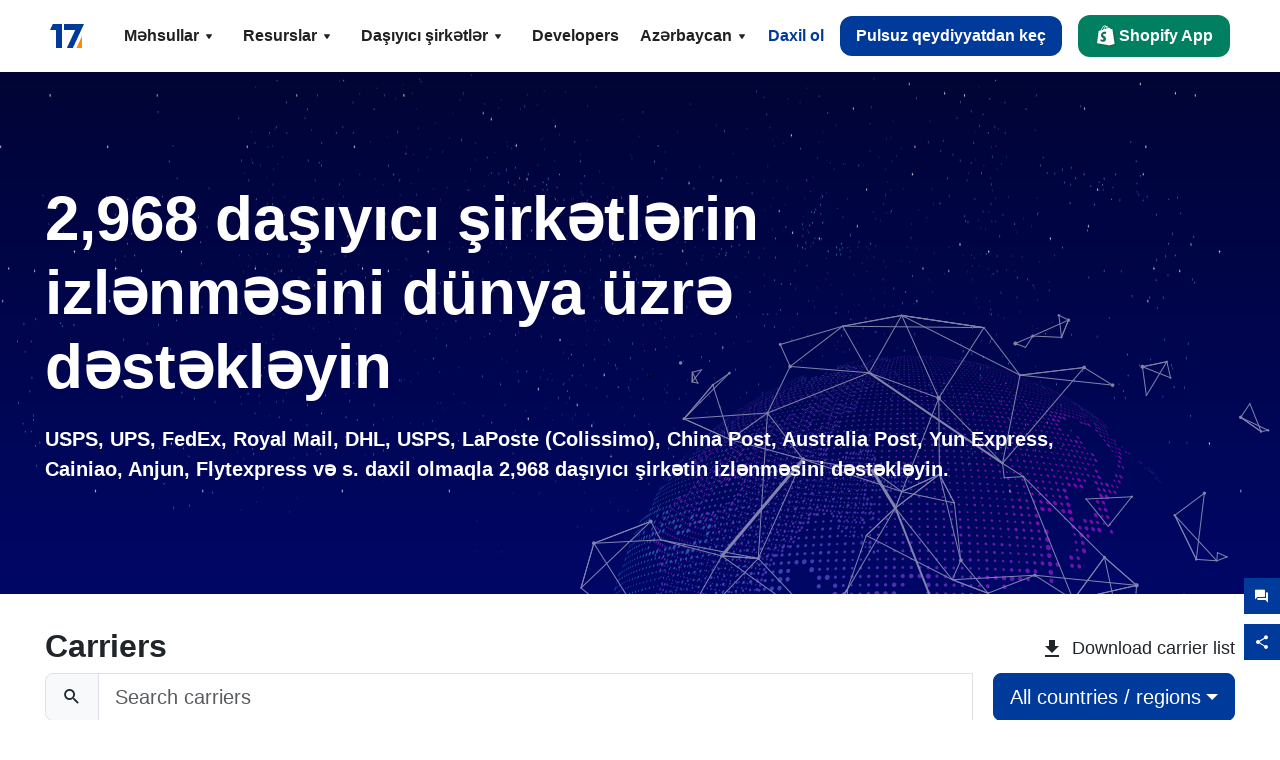

--- FILE ---
content_type: text/html; charset=utf-8
request_url: https://www.17track.net/az/carriers
body_size: 40796
content:
<!DOCTYPE html><html lang="az"><head><meta charSet="UTF-8"/><meta http-equiv="X-UA-Compatible" content="IE=edge"/><meta name="renderer" content="webkit"/><meta name="viewport" content="width=device-width, initial-scale=1.0"/><meta name="msapplication-tap-highlight" content="no"/><meta name="author" content="admin@17track.net"/><meta name="apple-itunes-app" content="app-id=1004956012"/><meta name="google-play-app" content="app-id=yqtrack.app"/><meta name="msApplication-ID" content="17TRACK.17TRACK"/><meta name="msApplication-PackageFamilyName" content="17TRACK.17TRACK_vs3bzqqr3bhre"/><meta property="qc:admins" content="1027553633526174213366547"/><meta name="format-detection" content="telephone=no, date=no, email=no, address=no"/><link rel="dns-prefetch" href="//www.google-analytics.com"/><link rel="shortcut icon" href="https://res.17track.net/global-v2/favicon.ico"/><link rel="image_src" href="http://res.17track.net/global-v2/imgs/oauth_image/share.png"/><link rel="apple-touch-icon-precomposed" sizes="152x152" href="http://res.17track.net/global-v2/imgs/oauth_image/apple_touch_152x152.png"/><link rel="apple-touch-icon-precomposed" sizes="144x144" href="http://res.17track.net/global-v2/imgs/oauth_image/apple_touch_144x144.png"/><link rel="apple-touch-icon-precomposed" sizes="120x120" href="http://res.17track.net/global-v2/imgs/oauth_image/apple_touch_120x120.png"/><link rel="apple-touch-icon-precomposed" sizes="114x114" href="http://res.17track.net/global-v2/imgs/oauth_image/apple_touch_114x114.png"/><link rel="apple-touch-icon-precomposed" sizes="76x76" href="http://res.17track.net/global-v2/imgs/oauth_image/apple_touch_76x76.png"/><link rel="apple-touch-icon-precomposed" sizes="72x72" href="http://res.17track.net/global-v2/imgs/oauth_image/apple_touch_72x72.png"/><link rel="apple-touch-icon-precomposed" sizes="60x60" href="http://res.17track.net/global-v2/imgs/oauth_image/apple_touch_60x60.png"/><link rel="apple-touch-icon-precomposed" sizes="57x57" href="http://res.17track.net/global-v2/imgs/oauth_image/apple_touch_57x57.png"/><title>Beynəlxalq Paket Çatdırılma Statusunun İzlənməsi | 17TRACK</title><meta name="description" content="17TRACK ilə dünya üzrə 2800 daşıyıcı və 190 hava yolu izləyin. USPS, UPS, FedEx, DHL kimi daşıyıcıları asanlıqla izləyin. Daşıyıcı izləmə xidməti ilə göndərmənin vəziyyəti və çatdırılma tarixləri barədə real vaxt yeniləmələrini əldə edin, bağlamalarınız haqqında məlumatlı qalın."/><meta name="keywords" content="qeydiyyatlı göndəriş, paket, EMS, poçt, izlə, izləmə, göndəriş, DHL, DHL Worldwide Express, UPS, united parcel service, TNT, FedEx, Federal Express, GLS, Aramex, hava karqosu, kontiner,"/><meta name="robots" content="index, follow, max-image-preview:large, max-snippet:-1, max-video-preview:-1"/><meta name="google-site-verification" content="gAPsLnQUE4cXDoLe6SOWVT_yZPMwabppAt54KfDRvcw"/><meta property="og:title" content="Beynəlxalq Paket Çatdırılma Statusunun İzlənməsi | 17TRACK"/><meta property="og:description" content="17TRACK ilə dünya üzrə 2800 daşıyıcı və 190 hava yolu izləyin. USPS, UPS, FedEx, DHL kimi daşıyıcıları asanlıqla izləyin. Daşıyıcı izləmə xidməti ilə göndərmənin vəziyyəti və çatdırılma tarixləri barədə real vaxt yeniləmələrini əldə edin, bağlamalarınız haqqında məlumatlı qalın."/><meta property="og:url" content="https://www.17track.net"/><meta property="og:image" content="https://res.17track.net/global-v2/imgs/oauth_image/share.png"/><meta itemProp="name" content="Beynəlxalq Paket Çatdırılma Statusunun İzlənməsi | 17TRACK"/><meta itemProp="description" content="17TRACK ilə dünya üzrə 2800 daşıyıcı və 190 hava yolu izləyin. USPS, UPS, FedEx, DHL kimi daşıyıcıları asanlıqla izləyin. Daşıyıcı izləmə xidməti ilə göndərmənin vəziyyəti və çatdırılma tarixləri barədə real vaxt yeniləmələrini əldə edin, bağlamalarınız haqqında məlumatlı qalın."/><meta itemProp="url" content="https://www.17track.net"/><meta itemProp="image" content="https://res.17track.net/global-v2/imgs/oauth_image/share.png"/><meta name="twitter:card" content="summary_large_image"/><meta name="twitter:site" content="@17TRACK"/><meta name="twitter:title" content="Beynəlxalq Paket Çatdırılma Statusunun İzlənməsi | 17TRACK"/><meta name="twitter:description" content="17TRACK ilə dünya üzrə 2800 daşıyıcı və 190 hava yolu izləyin. USPS, UPS, FedEx, DHL kimi daşıyıcıları asanlıqla izləyin. Daşıyıcı izləmə xidməti ilə göndərmənin vəziyyəti və çatdırılma tarixləri barədə real vaxt yeniləmələrini əldə edin, bağlamalarınız haqqında məlumatlı qalın."/><script type="application/ld+json">{"@context":"https://schema.org/","@type":"BreadcrumbList","itemListElement":[{"@type":"ListItem","position":1,"name":"Homepage","item":"https://www.17track.net/az"},{"@type":"ListItem","position":2,"name":"Carriers","item":"https://www.17track.net/az/carriers"}]}</script><link rel="canonical" href="https://www.17track.net/az/carriers"/><link rel="alternate" hrefLang="x-default" href="https://www.17track.net/en/carriers"/><link rel="alternate" hrefLang="en" href="https://www.17track.net/en/carriers"/><link rel="alternate" hrefLang="zh-Hans" href="https://www.17track.net/zh-cn/carriers"/><link rel="alternate" hrefLang="zh-Hant" href="https://www.17track.net/zh-hk/carriers"/><link rel="alternate" hrefLang="ja" href="https://www.17track.net/ja/carriers"/><link rel="alternate" hrefLang="ko" href="https://www.17track.net/ko/carriers"/><link rel="alternate" hrefLang="fi" href="https://www.17track.net/fi/carriers"/><link rel="alternate" hrefLang="pl" href="https://www.17track.net/pl/carriers"/><link rel="alternate" hrefLang="tr" href="https://www.17track.net/tr/carriers"/><link rel="alternate" hrefLang="cs" href="https://www.17track.net/cs/carriers"/><link rel="alternate" hrefLang="it" href="https://www.17track.net/it/carriers"/><link rel="alternate" hrefLang="de" href="https://www.17track.net/de/carriers"/><link rel="alternate" hrefLang="es" href="https://www.17track.net/es/carriers"/><link rel="alternate" hrefLang="fr" href="https://www.17track.net/fr/carriers"/><link rel="alternate" hrefLang="ru" href="https://www.17track.net/ru/carriers"/><link rel="alternate" hrefLang="pt" href="https://www.17track.net/pt/carriers"/><link rel="alternate" hrefLang="nl" href="https://www.17track.net/nl/carriers"/><link rel="alternate" hrefLang="uk" href="https://www.17track.net/uk/carriers"/><link rel="alternate" hrefLang="hu" href="https://www.17track.net/hu/carriers"/><link rel="alternate" hrefLang="sv" href="https://www.17track.net/sv/carriers"/><link rel="alternate" hrefLang="kk" href="https://www.17track.net/kk/carriers"/><link rel="alternate" hrefLang="el" href="https://www.17track.net/el/carriers"/><link rel="alternate" hrefLang="th" href="https://www.17track.net/th/carriers"/><link rel="alternate" hrefLang="bg" href="https://www.17track.net/bg/carriers"/><link rel="alternate" hrefLang="sk" href="https://www.17track.net/sk/carriers"/><link rel="alternate" hrefLang="lt" href="https://www.17track.net/lt/carriers"/><link rel="alternate" hrefLang="ro" href="https://www.17track.net/ro/carriers"/><link rel="alternate" hrefLang="no" href="https://www.17track.net/no/carriers"/><link rel="alternate" hrefLang="sq" href="https://www.17track.net/sq/carriers"/><link rel="alternate" hrefLang="sl" href="https://www.17track.net/sl/carriers"/><link rel="alternate" hrefLang="sr" href="https://www.17track.net/sr/carriers"/><link rel="alternate" hrefLang="az" href="https://www.17track.net/az/carriers"/><link rel="alternate" hrefLang="da" href="https://www.17track.net/da/carriers"/><link rel="alternate" hrefLang="mk" href="https://www.17track.net/mk/carriers"/><link rel="alternate" hrefLang="id" href="https://www.17track.net/id/carriers"/><link rel="preload" as="image" href="/assets/images/carriers/starry_sky.webp" fetchPriority="high"/><meta name="next-head-count" content="78"/><script data-nscript="beforeInteractive">
              window.YQ = window.YQ || {}
              window.YQ.configs = {
                adId: '61953607',
                lang: '',
                env: 'production',
                supportLang: 'en,zh-cn,zh-hk,ja,ko,fi,pl,tr,cs,it,de,es,fr,ru,pt,nl,uk,hu,sv,kk,el,th,bg,sk,lt,ro,no,sq,sl,sr,az,da,mk,id',
                filePath: ''
              }
            </script><link rel="preload" href="/_next/static/css/04857339f6ab5342.css" as="style"/><link rel="stylesheet" href="/_next/static/css/04857339f6ab5342.css" data-n-g=""/><link rel="preload" href="/_next/static/css/8851bc261f3d6290.css" as="style"/><link rel="stylesheet" href="/_next/static/css/8851bc261f3d6290.css" data-n-p=""/><link rel="preload" href="/_next/static/css/ddb7d4c4038984d1.css" as="style"/><link rel="stylesheet" href="/_next/static/css/ddb7d4c4038984d1.css" data-n-p=""/><noscript data-n-css=""></noscript><script defer="" nomodule="" src="/_next/static/chunks/polyfills-c67a75d1b6f99dc8.js"></script><script src="/upgrade_browser_2024-06-27.js" defer="" data-nscript="beforeInteractive"></script><script src="//www.17track.net/home/getcountry?r=js" defer="" data-nscript="beforeInteractive"></script><script src="https://res.17track.net/asset/carrier/info/carrier.all.js" defer="" data-nscript="beforeInteractive"></script><script src="https://res.17track.net/global-v2/vendor-yq/re-mobile-site/re-mobile-site.min.js" defer="" data-nscript="beforeInteractive"></script><script src="/cmp-init-2025-10-13.js" defer="" data-nscript="beforeInteractive"></script><script src="/assets/iconfont/iconfont.js" defer="" data-nscript="beforeInteractive"></script><script src="/_next/static/chunks/webpack-cc167fb171a7ef35.js" defer=""></script><script src="/_next/static/chunks/framework-49d6f379cf8ab083.js" defer=""></script><script src="/_next/static/chunks/main-0ceb0b3e26e26338.js" defer=""></script><script src="/_next/static/chunks/pages/_app-b7a29df771b6f598.js" defer=""></script><script src="/_next/static/chunks/4885-34d7dcf0005107dc.js" defer=""></script><script src="/_next/static/chunks/1442-9db59fca8a0f5ae0.js" defer=""></script><script src="/_next/static/chunks/7002-48d3b986b087d681.js" defer=""></script><script src="/_next/static/chunks/4120-fc9b3bc82227521c.js" defer=""></script><script src="/_next/static/chunks/6660-a0f8f6ee049b62fa.js" defer=""></script><script src="/_next/static/chunks/5465-0785e3cb59b4c44c.js" defer=""></script><script src="/_next/static/chunks/9052-d41bc27500629461.js" defer=""></script><script src="/_next/static/chunks/pages/carriers-7122d38ccf9f283a.js" defer=""></script><script src="/_next/static/432HjSLli6ELkQNnEEV-L/_buildManifest.js" defer=""></script><script src="/_next/static/432HjSLli6ELkQNnEEV-L/_ssgManifest.js" defer=""></script></head><body><div id="__next"><div class="Toastify"></div><a href="#content" class="visually-hidden" style="position:absolute;height:1px;width:1px;overflow:hidden;clip:rect(1px, 1px, 1px, 1px);color:var(--primary-color)">Skip to main content</a><nav class="navbar_new_navbar__C24ms"><div class="navbar_new_navbar-container__rmYGj container"><div class="w-100 justify-content-between m-0 row"><div class="nav_left_navbar-left__okujE col-md-auto col-auto"><div class="navbar_new_nav-item__EHroD"><div><a class="flex items-center cursor-pointer relative" title="17TRACK" href="/az"><img alt="17TRACK" loading="lazy" width="148" height="32" decoding="async" data-nimg="1" class="hidden-lg" style="color:transparent" src="https://res.17track.net/global-v2/imgs/logo/svg/full_owt_296x48.svg"/><img alt="17TRACK" loading="lazy" width="34" height="24" decoding="async" data-nimg="1" class="hide visible-lg" style="color:transparent" src="https://res.17track.net/global-v2/imgs/logo/svg/square_bot_128x90.svg"/></a></div></div></div><div class="hidden-md  navbar_new_navbar-center__UUjey col"><div class="navbar_new_nav-item__EHroD" data-dropdown-toggle=""><div class="dropdown_menu_nav-item__VCJ6B"><div class="dropdown_menu_item-toggle-label__G5DSt"><div><div class="d-flex justify-content-between align-items-center"><p class="m-0">Məhsullar</p><svg class="yq-icon arrow_button_arrowDown__7WCoM" style="width:20px;height:20px" aria-hidden="true"><use xlink:href="#icon-Caret_Down"></use></svg></div></div></div><div class="dropdown_menu_dropdown-menu-custom__g2p44"><div class="dropdown_menu_dropdown-menu-custom-content__750k5 row"><div class="m-0 p-0 dropdown_menu_flex-left-container__wDdBO col"><div class="dropdown_menu_dropdown-item__uEWao"><div class="dropdown_menu_submenu__Rabfn"><a class="head cursor-pointer d-inline-block arrow_button_arrowRightBox__yQ91S" href="https://www.17track.com/en?utm_source=www.17track.net&amp;utm_medium=header-nav&amp;utm_campaign=Shopify-App"><div><p class="arrow_button_arrowRight__Z1bfA arrow_button_font-head__6Yc62">Shopify App<svg class="yq-icon arrow_button_arrow__CyR2Y" style="width:24px;height:24px" aria-hidden="true"><use xlink:href="#icon-Left_Arrow"></use></svg></p><p class="arrow_button_font-desc__TVp8e">Azalt paket sorğularını, Artır yenidən alışları</p></div></a></div></div><div class="dropdown_menu_dropdown-item__uEWao"><div class="dropdown_menu_submenu__Rabfn"><a class="head cursor-pointer d-inline-block arrow_button_arrowRightBox__yQ91S" target="_blank" href="/az/api"><div><p class="arrow_button_arrowRight__Z1bfA arrow_button_font-head__6Yc62">Tracking API<svg class="yq-icon arrow_button_arrow__CyR2Y" style="width:24px;height:24px" aria-hidden="true"><use xlink:href="#icon-Left_Arrow"></use></svg></p><p class="arrow_button_font-desc__TVp8e">Seamless inteqrasiya və 2800 daşıyıcıdan sabit izləmə məlumatları</p></div></a></div></div><div class="dropdown_menu_dropdown-item__uEWao"><div class="dropdown_menu_submenu__Rabfn"><a class="head cursor-pointer d-inline-block arrow_button_arrowRightBox__yQ91S" href="https://www.17track.net/az/app"><div><p class="arrow_button_arrowRight__Z1bfA arrow_button_font-head__6Yc62">17TRACK Mobil Tətbiq<svg class="yq-icon arrow_button_arrow__CyR2Y" style="width:24px;height:24px" aria-hidden="true"><use xlink:href="#icon-Left_Arrow"></use></svg></p><p class="arrow_button_font-desc__TVp8e">Paketlərinizi cibinizdə istənilən vaxt, istənilən yerdə izləyin</p></div></a></div></div></div><div class="m-0 p-0 dropdown_menu_flex-right-img-container__Zw8f3 col"><div class="dropdown_menu_imgBox__8U4n_ dropdown_menu_img-item-open__6uCjl"><div class="dropdown_menu_item-img-box__vm749"><img decoding="async" alt="17TRACK shopify landing page" loading="lazy" width="800" height="300" data-nimg="1" class="lazy-image-fill" style="color:transparent" src="/assets/images/nav/shopify_0903.webp"/><p class="dropdown_menu_font-desc__hYe59">Shopify satıcıları üçün hazırlanmış Sifariş İzləmə tətbiqi. Alıcı təcrübələrini artırın, dəstək tələblərini azaldın və təkrar alış-veriş imkanlarını artırın.</p><a class="dropdown_menu_font-head__EE4fX dropdown_menu_arrowRight__HTLO_" href="https://www.17track.com/en?utm_source=www.17track.net&amp;utm_medium=header-nav&amp;utm_campaign=Shopify-App">Daha çox göstər<svg class="yq-icon dropdown_menu_arrow__X_fTm" style="width:24px;height:24px" aria-hidden="true"><use xlink:href="#icon-Left_Arrow"></use></svg></a></div></div><div class="dropdown_menu_imgBox__8U4n_"><div class="dropdown_menu_item-img-box__vm749"><img decoding="async" alt="17TRACK shopify landing page" loading="lazy" width="800" height="300" data-nimg="1" class="lazy-image-fill" style="color:transparent" src="/assets/images/nav/api_1118.webp"/><p class="dropdown_menu_font-desc__hYe59">API-miz vasitəsilə 2800 daşıyıcıdan (məsələn, USPS, UPS, FedEx) nağıl olmayan, sabit izləmə məlumatlarına daxil olun. Əməliyyatları sadələşdirin, yükləri toplu şəkildə izləyin, fərdi həllər yaradın və texniki dəstəklə inteqrasiya xərclərinə qənaət edin.</p><a class="dropdown_menu_font-head__EE4fX dropdown_menu_arrowRight__HTLO_" target="_blank" href="/az/api">Daha çox göstər<svg class="yq-icon dropdown_menu_arrow__X_fTm" style="width:24px;height:24px" aria-hidden="true"><use xlink:href="#icon-Left_Arrow"></use></svg></a></div></div><div class="dropdown_menu_imgBox__8U4n_"><div class="dropdown_menu_item-img-box__vm749"><img decoding="async" alt="17TRACK shopify landing page" loading="lazy" width="800" height="300" data-nimg="1" class="lazy-image-fill" style="color:transparent" src="/assets/images/nav/app_0903.webp"/><p class="dropdown_menu_font-desc__hYe59">2800 daşıyıcıdan olan paketləri real vaxt rejimində izləyin, 30-dən dildə. Vaxtında bildirişlər alın və  milyard+ izləniş dəqiqliyi ilə problemsiz istifadə təcrübəsindən zövq alın.</p><a class="dropdown_menu_font-head__EE4fX dropdown_menu_arrowRight__HTLO_" href="https://www.17track.net/az/app">Daha çox göstər<svg class="yq-icon dropdown_menu_arrow__X_fTm" style="width:24px;height:24px" aria-hidden="true"><use xlink:href="#icon-Left_Arrow"></use></svg></a></div></div></div></div></div></div></div><div class="navbar_new_nav-item__EHroD" data-dropdown-toggle=""><div class="dropdown_menu_nav-item__VCJ6B"><div class="dropdown_menu_item-toggle-label__G5DSt"><div><div class="d-flex justify-content-between align-items-center"><p class="m-0">Resurslar</p><svg class="yq-icon arrow_button_arrowDown__7WCoM" style="width:20px;height:20px" aria-hidden="true"><use xlink:href="#icon-Caret_Down"></use></svg></div></div></div><div class="dropdown_menu_dropdown-menu-custom__g2p44"><div class="dropdown_menu_dropdown-menu-custom-content__750k5 row"><div class="m-0 p-0 dropdown_menu_flex-left-container__wDdBO col"><div class="dropdown_menu_dropdown-item__uEWao"><div class="dropdown_menu_submenu__Rabfn"><a class="head cursor-pointer d-inline-block arrow_button_arrowRightBox__yQ91S" href="https://extcall.17track.net/az"><div><p class="arrow_button_arrowRight__Z1bfA arrow_button_font-head__6Yc62">İzləmə vidceti<svg class="yq-icon arrow_button_arrow__CyR2Y" style="width:24px;height:24px" aria-hidden="true"><use xlink:href="#icon-Left_Arrow"></use></svg></p><p class="arrow_button_font-desc__TVp8e">Paketlərinizi saytınızda izləyin</p></div></a></div></div><div class="dropdown_menu_dropdown-item__uEWao"><div class="dropdown_menu_submenu__Rabfn"><a class="head cursor-pointer d-inline-block arrow_button_arrowRightBox__yQ91S" href="/en/links"><div><p class="arrow_button_arrowRight__Z1bfA arrow_button_font-head__6Yc62">Tərəfdaşlar<svg class="yq-icon arrow_button_arrow__CyR2Y" style="width:24px;height:24px" aria-hidden="true"><use xlink:href="#icon-Left_Arrow"></use></svg></p><p class="arrow_button_font-desc__TVp8e">Ən yaxşı platformalar və markalarla əməkdaşlıq edin</p></div></a></div></div><div class="dropdown_menu_dropdown-item__uEWao"><div class="dropdown_menu_submenu__Rabfn"><a class="head cursor-pointer d-inline-block arrow_button_arrowRightBox__yQ91S" target="_blank" href="https://api.17track.net/en/doc"><div><p class="arrow_button_arrowRight__Z1bfA arrow_button_font-head__6Yc62">API Sənədi<svg class="yq-icon arrow_button_arrow__CyR2Y" style="width:24px;height:24px" aria-hidden="true"><use xlink:href="#icon-Left_Arrow"></use></svg></p><p class="arrow_button_font-desc__TVp8e">Naqilsiz inteqrasiya üçün əhatəli təlimatlar</p></div></a></div></div><div class="dropdown_menu_dropdown-item__uEWao"><div class="dropdown_menu_submenu__Rabfn"><a class="head cursor-pointer d-inline-block arrow_button_arrowRightBox__yQ91S" target="_blank" href="https://help.17track.net/hc/az"><div><p class="arrow_button_arrowRight__Z1bfA arrow_button_font-head__6Yc62">Yardım mərkəzi<svg class="yq-icon arrow_button_arrow__CyR2Y" style="width:24px;height:24px" aria-hidden="true"><use xlink:href="#icon-Left_Arrow"></use></svg></p><p class="arrow_button_font-desc__TVp8e">Məhsullarımızdan istifadə üzrə bələdçi</p></div></a></div></div></div><div class="m-0 p-0 dropdown_menu_flex-right-img-container__Zw8f3 col"><div class="dropdown_menu_imgBox__8U4n_ dropdown_menu_img-item-open__6uCjl"><div class="dropdown_menu_item-img-box__vm749"><img decoding="async" alt="17TRACK shopify landing page" loading="lazy" width="800" height="300" data-nimg="1" class="lazy-image-fill" style="color:transparent" src="/assets/images/nav/tracking_widget_0903.webp"/><p class="dropdown_menu_font-desc__hYe59">Saytınıza güclü, pulsuz widgetımızı asanlıqla əlavə edin. İstifadəçilərə izləmə nömrələrini daxil etməyə və paketləri birbaşa səhifənizdə izləməyə icazə verin.</p><a class="dropdown_menu_font-head__EE4fX dropdown_menu_arrowRight__HTLO_" href="https://extcall.17track.net/az">Daha çox göstər<svg class="yq-icon dropdown_menu_arrow__X_fTm" style="width:24px;height:24px" aria-hidden="true"><use xlink:href="#icon-Left_Arrow"></use></svg></a></div></div><div class="dropdown_menu_imgBox__8U4n_"><div class="dropdown_menu_item-img-box__vm749"><img decoding="async" alt="17TRACK shopify landing page" loading="lazy" width="800" height="300" data-nimg="1" class="lazy-image-fill" style="color:transparent" src="/assets/images/nav/partners_0903.webp"/><p class="dropdown_menu_font-desc__hYe59">Sifarişlərinizi Amazon və Shopify kimi əsas platformalardan birbaşa izləyin. Bağlamaların təfərrüatlarını asanlıqla izləyin və alış-veriş təcrübənizi yaxşılaşdırın.</p><a class="dropdown_menu_font-head__EE4fX dropdown_menu_arrowRight__HTLO_" href="/az/en/links">Daha çox göstər<svg class="yq-icon dropdown_menu_arrow__X_fTm" style="width:24px;height:24px" aria-hidden="true"><use xlink:href="#icon-Left_Arrow"></use></svg></a></div></div><div class="dropdown_menu_imgBox__8U4n_"><div class="dropdown_menu_item-img-box__vm749"><img decoding="async" alt="17TRACK shopify landing page" loading="lazy" width="800" height="300" data-nimg="1" class="lazy-image-fill" style="color:transparent" src="/assets/images/nav/api_doc_0903.webp"/><p class="dropdown_menu_font-desc__hYe59">API-mizin inteqrasiyası üçün ətraflı sənədlərə daxil olun. Prosesi sadələşdirmək üçün addım-addım təlimatlar tapın. Aydın təlimatların və xüsusi texniki dəstəyin faydalarını əldə edin.</p><a class="dropdown_menu_font-head__EE4fX dropdown_menu_arrowRight__HTLO_" target="_blank" href="https://api.17track.net/en/doc">Daha çox göstər<svg class="yq-icon dropdown_menu_arrow__X_fTm" style="width:24px;height:24px" aria-hidden="true"><use xlink:href="#icon-Left_Arrow"></use></svg></a></div></div><div class="dropdown_menu_imgBox__8U4n_"><div class="dropdown_menu_item-img-box__vm749"><img decoding="async" alt="17TRACK shopify landing page" loading="lazy" width="800" height="300" data-nimg="1" class="lazy-image-fill" style="color:transparent" src="/assets/images/nav/help_center_0903.webp"/><p class="dropdown_menu_font-desc__hYe59">Yardım Mərkəzimiz ümumi suallara tez cavab tapmağınıza kömək edir. Ətraflı FAQ-larımızı və faydalı bələdçilərimizi araşdırın. Lazım olan cavabları səmərəli şəkildə əldə edin.</p><a class="dropdown_menu_font-head__EE4fX dropdown_menu_arrowRight__HTLO_" target="_blank" href="https://help.17track.net/hc/az">Daha çox göstər<svg class="yq-icon dropdown_menu_arrow__X_fTm" style="width:24px;height:24px" aria-hidden="true"><use xlink:href="#icon-Left_Arrow"></use></svg></a></div></div></div></div></div></div></div><div class="navbar_new_nav-item__EHroD" data-dropdown-toggle=""><div class="dropdown_menu_nav-item__VCJ6B"><div class="dropdown_menu_item-toggle-label__G5DSt"><div><div class="d-flex justify-content-between align-items-center"><p class="m-0">Daşıyıcı şirkətlər</p><svg class="yq-icon arrow_button_arrowDown__7WCoM" style="width:20px;height:20px" aria-hidden="true"><use xlink:href="#icon-Caret_Down"></use></svg></div></div></div><div class="dropdown_menu_dropdown-menu-custom__g2p44"><div class="dropdown_menu_dropdown-menu-custom-content__750k5 row"><div class="m-0 p-0 dropdown_menu_flex-left-container__wDdBO col"><div class="dropdown_menu_dropdown-item__uEWao"><div class="dropdown_menu_submenu__Rabfn"><a class="head cursor-pointer d-inline-block arrow_button_arrowRightBox__yQ91S" href="/az/carriers"><div><p class="arrow_button_arrowRight__Z1bfA arrow_button_font-head__6Yc62">Daşıyıcı şirkətlər<svg class="yq-icon arrow_button_arrow__CyR2Y" style="width:24px;height:24px" aria-hidden="true"><use xlink:href="#icon-Left_Arrow"></use></svg></p><p class="arrow_button_font-desc__TVp8e">Dünyada 2800 daşıyıcı və 190 hava yolu şirkətini dəstəkləyin</p></div></a></div></div><div class="dropdown_menu_dropdown-item__uEWao"><div class="dropdown_menu_submenu__Rabfn"><a class="head cursor-pointer d-inline-block arrow_button_arrowRightBox__yQ91S" href="/az/carriersettlein"><div><p class="arrow_button_arrowRight__Z1bfA arrow_button_font-head__6Yc62">Daşıyıcıların inteqrasiyası<svg class="yq-icon arrow_button_arrow__CyR2Y" style="width:24px;height:24px" aria-hidden="true"><use xlink:href="#icon-Left_Arrow"></use></svg></p><p class="arrow_button_font-desc__TVp8e">17TRACK-ə daşıyıcı kimi pulsuz qoşulun</p></div></a></div></div></div><div class="m-0 p-0 dropdown_menu_flex-right-img-container__Zw8f3 col"><div class="dropdown_menu_imgBox__8U4n_ dropdown_menu_img-item-open__6uCjl"><div class="dropdown_menu_item-img-box__vm749"><img decoding="async" alt="17TRACK shopify landing page" loading="lazy" width="800" height="300" data-nimg="1" class="lazy-image-fill" style="color:transparent" src="/assets/images/nav/carriers_1118.webp"/><p class="dropdown_menu_font-desc__hYe59">Paketlərinizi USPS, UPS, DHL və FedEx də daxil olmaqla 2800 daşıyıcı ilə izləyin. Bütün göndərişlərinizi bir platformada asanlıqla izləyin, 230 ölkəni əhatə edir.</p><a class="dropdown_menu_font-head__EE4fX dropdown_menu_arrowRight__HTLO_" href="/az/carriers">Daha çox göstər<svg class="yq-icon dropdown_menu_arrow__X_fTm" style="width:24px;height:24px" aria-hidden="true"><use xlink:href="#icon-Left_Arrow"></use></svg></a></div></div><div class="dropdown_menu_imgBox__8U4n_"><div class="dropdown_menu_item-img-box__vm749"><img decoding="async" alt="17TRACK shopify landing page" loading="lazy" width="800" height="300" data-nimg="1" class="lazy-image-fill" style="color:transparent" src="/assets/images/nav/carriers_integration_0903.webp"/><p class="dropdown_menu_font-desc__hYe59">17TRACK ilə əməkdaşlıq edin, 2800 daşıyıcı tərəfindən etibar edilir. Xidmət görünürlüğünü artırın, səmərəliliyi yaxşılaşdırın və daha yaxşı izləmə təcrübəsi təmin edin.</p><a class="dropdown_menu_font-head__EE4fX dropdown_menu_arrowRight__HTLO_" href="/az/carriersettlein">Daha çox göstər<svg class="yq-icon dropdown_menu_arrow__X_fTm" style="width:24px;height:24px" aria-hidden="true"><use xlink:href="#icon-Left_Arrow"></use></svg></a></div></div></div></div></div></div></div><div class="navbar_new_nav-item__EHroD"><div class="w-100"><a class="navbar_new_btn-link__p_dVi" href="/az/api" target="_blank">Developers</a></div></div></div><div class="nav_right_navbar-right___vkVo col-md-auto col-auto"><div class="nav_right_dropdown-md-hidden__DpW7r"><div><div class="relative nav_right_xsStatic__AWWxh" data-dropdown-toggle="true"><button class="d-flex align-items-center gap-1 nav_right_btn-language__1QbyA"><span class="line-clamp-1">Azərbaycan</span><svg class="yq-icon " style="width:20px;height:20px" aria-hidden="true"><use xlink:href="#icon-Caret_Down"></use></svg></button><div class="custom-scroll dropdown_lang_custom-dropdown-menu__HLMor"><div><div class="dropdown_lang_list-group-menu__1rhUV"><a target="_blank" href="https://help.17track.net/hc/az/articles/235533167" title="Tərcüməyə kömək edin">Tərcüməyə kömək edin</a></div><div class="dropdown_lang_divider__m9T6e"></div><div class="dropdown_lang_list-group-menu__1rhUV"><a title="English" href="/en/carriers"><div>English</div></a></div><div class="dropdown_lang_list-group-menu__1rhUV"><a title="简体中文" href="/zh-cn/carriers"><div>简体中文</div></a></div><div class="dropdown_lang_list-group-menu__1rhUV"><a title="繁體中文" href="/zh-hk/carriers"><div>繁體中文</div></a></div><div class="dropdown_lang_list-group-menu__1rhUV"><a title="Русский" href="/ru/carriers"><div>Русский</div></a></div><div class="dropdown_lang_list-group-menu__1rhUV"><a title="Español" href="/es/carriers"><div>Español</div></a></div><div class="dropdown_lang_list-group-menu__1rhUV"><a title="Português" href="/pt/carriers"><div>Português</div></a></div><div class="dropdown_lang_list-group-menu__1rhUV"><a title="Français" href="/fr/carriers"><div>Français</div></a></div><div class="dropdown_lang_list-group-menu__1rhUV"><a title="Italiano" href="/it/carriers"><div>Italiano</div></a></div><div class="dropdown_lang_list-group-menu__1rhUV"><a title="Deutsch" href="/de/carriers"><div>Deutsch</div></a></div><div class="dropdown_lang_list-group-menu__1rhUV"><a title="Türkçe" href="/tr/carriers"><div>Türkçe</div></a></div><div class="dropdown_lang_list-group-menu__1rhUV"><a title="Čeština" href="/cs/carriers"><div>Čeština</div></a></div><div class="dropdown_lang_list-group-menu__1rhUV"><a title="日本語" href="/ja/carriers"><div>日本語</div></a></div><div class="dropdown_lang_list-group-menu__1rhUV"><a title="한국어" href="/ko/carriers"><div>한국어</div></a></div><div class="dropdown_lang_list-group-menu__1rhUV"><a title="Nederlands" href="/nl/carriers"><div>Nederlands</div></a></div><div class="dropdown_lang_list-group-menu__1rhUV"><a title="Suomi" href="/fi/carriers"><div>Suomi</div></a></div><div class="dropdown_lang_list-group-menu__1rhUV"><a title="Polski" href="/pl/carriers"><div>Polski</div></a></div><div class="dropdown_lang_list-group-menu__1rhUV"><a title="Українська" href="/uk/carriers"><div>Українська</div></a></div><div class="dropdown_lang_list-group-menu__1rhUV"><a title="Magyar" href="/hu/carriers"><div>Magyar</div></a></div><div class="dropdown_lang_list-group-menu__1rhUV"><a title="Svenska" href="/sv/carriers"><div>Svenska</div></a></div><div class="dropdown_lang_list-group-menu__1rhUV"><a title="Қазақша" href="/kk/carriers"><div>Қазақша</div></a></div><div class="dropdown_lang_list-group-menu__1rhUV"><a title="Ελληνικά" href="/el/carriers"><div>Ελληνικά</div></a></div><div class="dropdown_lang_list-group-menu__1rhUV"><a title="ภาษาไทย" href="/th/carriers"><div>ภาษาไทย</div></a></div><div class="dropdown_lang_list-group-menu__1rhUV"><a title="Български" href="/bg/carriers"><div>Български</div></a></div><div class="dropdown_lang_list-group-menu__1rhUV"><a title="Slovenčina" href="/sk/carriers"><div>Slovenčina</div></a></div><div class="dropdown_lang_list-group-menu__1rhUV"><a title="Lietuvių" href="/lt/carriers"><div>Lietuvių</div></a></div><div class="dropdown_lang_list-group-menu__1rhUV"><a title="Română" href="/ro/carriers"><div>Română</div></a></div><div class="dropdown_lang_list-group-menu__1rhUV"><a title="Norsk" href="/no/carriers"><div>Norsk</div></a></div><div class="dropdown_lang_list-group-menu__1rhUV"><a title="Shqip" href="/sq/carriers"><div>Shqip</div></a></div><div class="dropdown_lang_list-group-menu__1rhUV"><a title="Slovenščina" href="/sl/carriers"><div>Slovenščina</div></a></div><div class="dropdown_lang_list-group-menu__1rhUV"><a title="Српски" href="/sr/carriers"><div>Српски</div></a></div><div class="dropdown_lang_list-group-menu__1rhUV"><a title="Azərbaycan" href="/az/carriers"><div>Azərbaycan</div></a></div><div class="dropdown_lang_list-group-menu__1rhUV"><a title="Dansk" href="/da/carriers"><div>Dansk</div></a></div><div class="dropdown_lang_list-group-menu__1rhUV"><a title="Македонски" href="/mk/carriers"><div>Македонски</div></a></div></div></div></div></div></div><div class="hidden-xs nav_right_dropdown-mobile-flex-show__Z3ZIV nav_right_m-size-3__WDBEX"><div><div class="d-flex nav_right_loginBtnBox__Mlrhw"><a role="button" tabindex="0" href="" class="flex-1 nav_right_btn__ZlQyc nav_right_md-flex-show__QES_W nav_right_btn-login__86TBQ btn btn-outline-primary">Daxil ol</a><div class="relative nav_right_register-box__2UhAH" data-dropdown-toggle="true"><div class="hidden nav_right_md-flex-show__QES_W"><button type="button" class="nav_right_btn__ZlQyc nav_right_btn-register__V8_ge btn btn-primary">Pulsuz qeydiyyatdan keç</button><div class="custom-scroll dropdown_common_custom-dropdown-menu__PFzmc"><div class="dropdown_common_list-group-menu__Pf3Ee"><a class="justify-content-between" href="/az/api" target="_blank"><span>Tərtibatçı<!-- --> Qeydiyyatdan keç</span><svg class="yq-icon " style="width:24px;height:24px" aria-hidden="true"><use xlink:href="#icon-Left_Arrow"></use></svg></a></div><div class="dropdown_common_list-group-menu__Pf3Ee"><a class="justify-content-between" href=""><span>Müştəri<!-- --> Qeydiyyatdan keç</span><svg class="yq-icon " style="width:24px;height:24px" aria-hidden="true"><use xlink:href="#icon-Left_Arrow"></use></svg></a></div></div></div><div class="hidden nav_right_dropdown-xs-flex-show__IR659"><div><button type="button" class="nav_right_btn__ZlQyc nav_right_btn-register__V8_ge btn btn-primary">Pulsuz qeydiyyatdan keç</button></div><div class="dropdown_drawer_drawer__Ceji9 dropdown_drawer_bottom__eYJ5g" style="height:208px;width:100%;transform:translateY(208px)"></div></div></div></div></div></div><div class="hidden-xs nav_right_dropdown-mobile-flex-show__Z3ZIV nav_right_installShopifyBox__qGAhd"><div><a class="cursor-pointer relative button nav_right_md-flex-show__QES_W nav_right_btn__ZlQyc nav_right_installShopify__43lCN" href="https://apps.shopify.com/17track?utm_source=www.17track.net&amp;utm_medium=home_page&amp;utm_campaign=Shopify-App"><span><svg class="yq-icon " style="color:#FFFFFF;width:24px;height:24px" aria-hidden="true"><use xlink:href="#icon-Fullcolor"></use></svg></span><span>Shopify App</span><canvas aria-hidden="true" class="ink" height="0" width="0" style="border-radius:inherit;height:100%;left:0;position:absolute;top:0;width:100%"></canvas></a></div></div><div class="visible-md nav_right_hamburger_box___KNNP"><button type="button" class="hamburger_hamburger__WUHyU" data-dropdown-toggle="true"><div class="hamburger_nav-icon__VMFeG"><span></span><span></span><span></span></div></button></div></div></div><div class="w-100 d-none row"><div class="navbar_new_navbar-center__UUjey col-md-auto col-auto"><div class="navbar_new_nav-item__EHroD" data-dropdown-toggle=""><div class="dropdown_menu_nav-item__VCJ6B"><div class="dropdown_menu_item-toggle-label__G5DSt"><div><div class="d-flex justify-content-between align-items-center"><p class="m-0">Məhsullar</p><svg class="yq-icon arrow_button_arrowDown__7WCoM" style="width:20px;height:20px" aria-hidden="true"><use xlink:href="#icon-Caret_Down"></use></svg></div></div></div><div class="dropdown_menu_dropdown-menu-custom__g2p44"><div class="dropdown_menu_dropdown-menu-custom-content__750k5 row"><div class="m-0 p-0 dropdown_menu_flex-left-container__wDdBO col"><div class="dropdown_menu_dropdown-item__uEWao"><div class="dropdown_menu_submenu__Rabfn"><a class="head cursor-pointer d-inline-block arrow_button_arrowRightBox__yQ91S" href="https://www.17track.com/en?utm_source=www.17track.net&amp;utm_medium=header-nav&amp;utm_campaign=Shopify-App"><div><p class="arrow_button_arrowRight__Z1bfA arrow_button_font-head__6Yc62">Shopify App<svg class="yq-icon arrow_button_arrow__CyR2Y" style="width:24px;height:24px" aria-hidden="true"><use xlink:href="#icon-Left_Arrow"></use></svg></p><p class="arrow_button_font-desc__TVp8e">Azalt paket sorğularını, Artır yenidən alışları</p></div></a></div></div><div class="dropdown_menu_dropdown-item__uEWao"><div class="dropdown_menu_submenu__Rabfn"><a class="head cursor-pointer d-inline-block arrow_button_arrowRightBox__yQ91S" target="_blank" href="/az/api"><div><p class="arrow_button_arrowRight__Z1bfA arrow_button_font-head__6Yc62">Tracking API<svg class="yq-icon arrow_button_arrow__CyR2Y" style="width:24px;height:24px" aria-hidden="true"><use xlink:href="#icon-Left_Arrow"></use></svg></p><p class="arrow_button_font-desc__TVp8e">Seamless inteqrasiya və 2800 daşıyıcıdan sabit izləmə məlumatları</p></div></a></div></div><div class="dropdown_menu_dropdown-item__uEWao"><div class="dropdown_menu_submenu__Rabfn"><a class="head cursor-pointer d-inline-block arrow_button_arrowRightBox__yQ91S" href="https://www.17track.net/az/app"><div><p class="arrow_button_arrowRight__Z1bfA arrow_button_font-head__6Yc62">17TRACK Mobil Tətbiq<svg class="yq-icon arrow_button_arrow__CyR2Y" style="width:24px;height:24px" aria-hidden="true"><use xlink:href="#icon-Left_Arrow"></use></svg></p><p class="arrow_button_font-desc__TVp8e">Paketlərinizi cibinizdə istənilən vaxt, istənilən yerdə izləyin</p></div></a></div></div></div><div class="m-0 p-0 dropdown_menu_flex-right-img-container__Zw8f3 col"><div class="dropdown_menu_imgBox__8U4n_ dropdown_menu_img-item-open__6uCjl"><div class="dropdown_menu_item-img-box__vm749"><img decoding="async" alt="17TRACK shopify landing page" loading="lazy" width="800" height="300" data-nimg="1" class="lazy-image-fill" style="color:transparent" src="/assets/images/nav/shopify_0903.webp"/><p class="dropdown_menu_font-desc__hYe59">Shopify satıcıları üçün hazırlanmış Sifariş İzləmə tətbiqi. Alıcı təcrübələrini artırın, dəstək tələblərini azaldın və təkrar alış-veriş imkanlarını artırın.</p><a class="dropdown_menu_font-head__EE4fX dropdown_menu_arrowRight__HTLO_" href="https://www.17track.com/en?utm_source=www.17track.net&amp;utm_medium=header-nav&amp;utm_campaign=Shopify-App">Daha çox göstər<svg class="yq-icon dropdown_menu_arrow__X_fTm" style="width:24px;height:24px" aria-hidden="true"><use xlink:href="#icon-Left_Arrow"></use></svg></a></div></div><div class="dropdown_menu_imgBox__8U4n_"><div class="dropdown_menu_item-img-box__vm749"><img decoding="async" alt="17TRACK shopify landing page" loading="lazy" width="800" height="300" data-nimg="1" class="lazy-image-fill" style="color:transparent" src="/assets/images/nav/api_1118.webp"/><p class="dropdown_menu_font-desc__hYe59">API-miz vasitəsilə 2800 daşıyıcıdan (məsələn, USPS, UPS, FedEx) nağıl olmayan, sabit izləmə məlumatlarına daxil olun. Əməliyyatları sadələşdirin, yükləri toplu şəkildə izləyin, fərdi həllər yaradın və texniki dəstəklə inteqrasiya xərclərinə qənaət edin.</p><a class="dropdown_menu_font-head__EE4fX dropdown_menu_arrowRight__HTLO_" target="_blank" href="/az/api">Daha çox göstər<svg class="yq-icon dropdown_menu_arrow__X_fTm" style="width:24px;height:24px" aria-hidden="true"><use xlink:href="#icon-Left_Arrow"></use></svg></a></div></div><div class="dropdown_menu_imgBox__8U4n_"><div class="dropdown_menu_item-img-box__vm749"><img decoding="async" alt="17TRACK shopify landing page" loading="lazy" width="800" height="300" data-nimg="1" class="lazy-image-fill" style="color:transparent" src="/assets/images/nav/app_0903.webp"/><p class="dropdown_menu_font-desc__hYe59">2800 daşıyıcıdan olan paketləri real vaxt rejimində izləyin, 30-dən dildə. Vaxtında bildirişlər alın və  milyard+ izləniş dəqiqliyi ilə problemsiz istifadə təcrübəsindən zövq alın.</p><a class="dropdown_menu_font-head__EE4fX dropdown_menu_arrowRight__HTLO_" href="https://www.17track.net/az/app">Daha çox göstər<svg class="yq-icon dropdown_menu_arrow__X_fTm" style="width:24px;height:24px" aria-hidden="true"><use xlink:href="#icon-Left_Arrow"></use></svg></a></div></div></div></div></div></div></div><div class="navbar_new_nav-item__EHroD" data-dropdown-toggle=""><div class="dropdown_menu_nav-item__VCJ6B"><div class="dropdown_menu_item-toggle-label__G5DSt"><div><div class="d-flex justify-content-between align-items-center"><p class="m-0">Resurslar</p><svg class="yq-icon arrow_button_arrowDown__7WCoM" style="width:20px;height:20px" aria-hidden="true"><use xlink:href="#icon-Caret_Down"></use></svg></div></div></div><div class="dropdown_menu_dropdown-menu-custom__g2p44"><div class="dropdown_menu_dropdown-menu-custom-content__750k5 row"><div class="m-0 p-0 dropdown_menu_flex-left-container__wDdBO col"><div class="dropdown_menu_dropdown-item__uEWao"><div class="dropdown_menu_submenu__Rabfn"><a class="head cursor-pointer d-inline-block arrow_button_arrowRightBox__yQ91S" href="https://extcall.17track.net/az"><div><p class="arrow_button_arrowRight__Z1bfA arrow_button_font-head__6Yc62">İzləmə vidceti<svg class="yq-icon arrow_button_arrow__CyR2Y" style="width:24px;height:24px" aria-hidden="true"><use xlink:href="#icon-Left_Arrow"></use></svg></p><p class="arrow_button_font-desc__TVp8e">Paketlərinizi saytınızda izləyin</p></div></a></div></div><div class="dropdown_menu_dropdown-item__uEWao"><div class="dropdown_menu_submenu__Rabfn"><a class="head cursor-pointer d-inline-block arrow_button_arrowRightBox__yQ91S" href="/en/links"><div><p class="arrow_button_arrowRight__Z1bfA arrow_button_font-head__6Yc62">Tərəfdaşlar<svg class="yq-icon arrow_button_arrow__CyR2Y" style="width:24px;height:24px" aria-hidden="true"><use xlink:href="#icon-Left_Arrow"></use></svg></p><p class="arrow_button_font-desc__TVp8e">Ən yaxşı platformalar və markalarla əməkdaşlıq edin</p></div></a></div></div><div class="dropdown_menu_dropdown-item__uEWao"><div class="dropdown_menu_submenu__Rabfn"><a class="head cursor-pointer d-inline-block arrow_button_arrowRightBox__yQ91S" target="_blank" href="https://api.17track.net/en/doc"><div><p class="arrow_button_arrowRight__Z1bfA arrow_button_font-head__6Yc62">API Sənədi<svg class="yq-icon arrow_button_arrow__CyR2Y" style="width:24px;height:24px" aria-hidden="true"><use xlink:href="#icon-Left_Arrow"></use></svg></p><p class="arrow_button_font-desc__TVp8e">Naqilsiz inteqrasiya üçün əhatəli təlimatlar</p></div></a></div></div><div class="dropdown_menu_dropdown-item__uEWao"><div class="dropdown_menu_submenu__Rabfn"><a class="head cursor-pointer d-inline-block arrow_button_arrowRightBox__yQ91S" target="_blank" href="https://help.17track.net/hc/az"><div><p class="arrow_button_arrowRight__Z1bfA arrow_button_font-head__6Yc62">Yardım mərkəzi<svg class="yq-icon arrow_button_arrow__CyR2Y" style="width:24px;height:24px" aria-hidden="true"><use xlink:href="#icon-Left_Arrow"></use></svg></p><p class="arrow_button_font-desc__TVp8e">Məhsullarımızdan istifadə üzrə bələdçi</p></div></a></div></div></div><div class="m-0 p-0 dropdown_menu_flex-right-img-container__Zw8f3 col"><div class="dropdown_menu_imgBox__8U4n_ dropdown_menu_img-item-open__6uCjl"><div class="dropdown_menu_item-img-box__vm749"><img decoding="async" alt="17TRACK shopify landing page" loading="lazy" width="800" height="300" data-nimg="1" class="lazy-image-fill" style="color:transparent" src="/assets/images/nav/tracking_widget_0903.webp"/><p class="dropdown_menu_font-desc__hYe59">Saytınıza güclü, pulsuz widgetımızı asanlıqla əlavə edin. İstifadəçilərə izləmə nömrələrini daxil etməyə və paketləri birbaşa səhifənizdə izləməyə icazə verin.</p><a class="dropdown_menu_font-head__EE4fX dropdown_menu_arrowRight__HTLO_" href="https://extcall.17track.net/az">Daha çox göstər<svg class="yq-icon dropdown_menu_arrow__X_fTm" style="width:24px;height:24px" aria-hidden="true"><use xlink:href="#icon-Left_Arrow"></use></svg></a></div></div><div class="dropdown_menu_imgBox__8U4n_"><div class="dropdown_menu_item-img-box__vm749"><img decoding="async" alt="17TRACK shopify landing page" loading="lazy" width="800" height="300" data-nimg="1" class="lazy-image-fill" style="color:transparent" src="/assets/images/nav/partners_0903.webp"/><p class="dropdown_menu_font-desc__hYe59">Sifarişlərinizi Amazon və Shopify kimi əsas platformalardan birbaşa izləyin. Bağlamaların təfərrüatlarını asanlıqla izləyin və alış-veriş təcrübənizi yaxşılaşdırın.</p><a class="dropdown_menu_font-head__EE4fX dropdown_menu_arrowRight__HTLO_" href="/az/en/links">Daha çox göstər<svg class="yq-icon dropdown_menu_arrow__X_fTm" style="width:24px;height:24px" aria-hidden="true"><use xlink:href="#icon-Left_Arrow"></use></svg></a></div></div><div class="dropdown_menu_imgBox__8U4n_"><div class="dropdown_menu_item-img-box__vm749"><img decoding="async" alt="17TRACK shopify landing page" loading="lazy" width="800" height="300" data-nimg="1" class="lazy-image-fill" style="color:transparent" src="/assets/images/nav/api_doc_0903.webp"/><p class="dropdown_menu_font-desc__hYe59">API-mizin inteqrasiyası üçün ətraflı sənədlərə daxil olun. Prosesi sadələşdirmək üçün addım-addım təlimatlar tapın. Aydın təlimatların və xüsusi texniki dəstəyin faydalarını əldə edin.</p><a class="dropdown_menu_font-head__EE4fX dropdown_menu_arrowRight__HTLO_" target="_blank" href="https://api.17track.net/en/doc">Daha çox göstər<svg class="yq-icon dropdown_menu_arrow__X_fTm" style="width:24px;height:24px" aria-hidden="true"><use xlink:href="#icon-Left_Arrow"></use></svg></a></div></div><div class="dropdown_menu_imgBox__8U4n_"><div class="dropdown_menu_item-img-box__vm749"><img decoding="async" alt="17TRACK shopify landing page" loading="lazy" width="800" height="300" data-nimg="1" class="lazy-image-fill" style="color:transparent" src="/assets/images/nav/help_center_0903.webp"/><p class="dropdown_menu_font-desc__hYe59">Yardım Mərkəzimiz ümumi suallara tez cavab tapmağınıza kömək edir. Ətraflı FAQ-larımızı və faydalı bələdçilərimizi araşdırın. Lazım olan cavabları səmərəli şəkildə əldə edin.</p><a class="dropdown_menu_font-head__EE4fX dropdown_menu_arrowRight__HTLO_" target="_blank" href="https://help.17track.net/hc/az">Daha çox göstər<svg class="yq-icon dropdown_menu_arrow__X_fTm" style="width:24px;height:24px" aria-hidden="true"><use xlink:href="#icon-Left_Arrow"></use></svg></a></div></div></div></div></div></div></div><div class="navbar_new_nav-item__EHroD" data-dropdown-toggle=""><div class="dropdown_menu_nav-item__VCJ6B"><div class="dropdown_menu_item-toggle-label__G5DSt"><div><div class="d-flex justify-content-between align-items-center"><p class="m-0">Daşıyıcı şirkətlər</p><svg class="yq-icon arrow_button_arrowDown__7WCoM" style="width:20px;height:20px" aria-hidden="true"><use xlink:href="#icon-Caret_Down"></use></svg></div></div></div><div class="dropdown_menu_dropdown-menu-custom__g2p44"><div class="dropdown_menu_dropdown-menu-custom-content__750k5 row"><div class="m-0 p-0 dropdown_menu_flex-left-container__wDdBO col"><div class="dropdown_menu_dropdown-item__uEWao"><div class="dropdown_menu_submenu__Rabfn"><a class="head cursor-pointer d-inline-block arrow_button_arrowRightBox__yQ91S" href="/az/carriers"><div><p class="arrow_button_arrowRight__Z1bfA arrow_button_font-head__6Yc62">Daşıyıcı şirkətlər<svg class="yq-icon arrow_button_arrow__CyR2Y" style="width:24px;height:24px" aria-hidden="true"><use xlink:href="#icon-Left_Arrow"></use></svg></p><p class="arrow_button_font-desc__TVp8e">Dünyada 2800 daşıyıcı və 190 hava yolu şirkətini dəstəkləyin</p></div></a></div></div><div class="dropdown_menu_dropdown-item__uEWao"><div class="dropdown_menu_submenu__Rabfn"><a class="head cursor-pointer d-inline-block arrow_button_arrowRightBox__yQ91S" href="/az/carriersettlein"><div><p class="arrow_button_arrowRight__Z1bfA arrow_button_font-head__6Yc62">Daşıyıcıların inteqrasiyası<svg class="yq-icon arrow_button_arrow__CyR2Y" style="width:24px;height:24px" aria-hidden="true"><use xlink:href="#icon-Left_Arrow"></use></svg></p><p class="arrow_button_font-desc__TVp8e">17TRACK-ə daşıyıcı kimi pulsuz qoşulun</p></div></a></div></div></div><div class="m-0 p-0 dropdown_menu_flex-right-img-container__Zw8f3 col"><div class="dropdown_menu_imgBox__8U4n_ dropdown_menu_img-item-open__6uCjl"><div class="dropdown_menu_item-img-box__vm749"><img decoding="async" alt="17TRACK shopify landing page" loading="lazy" width="800" height="300" data-nimg="1" class="lazy-image-fill" style="color:transparent" src="/assets/images/nav/carriers_1118.webp"/><p class="dropdown_menu_font-desc__hYe59">Paketlərinizi USPS, UPS, DHL və FedEx də daxil olmaqla 2800 daşıyıcı ilə izləyin. Bütün göndərişlərinizi bir platformada asanlıqla izləyin, 230 ölkəni əhatə edir.</p><a class="dropdown_menu_font-head__EE4fX dropdown_menu_arrowRight__HTLO_" href="/az/carriers">Daha çox göstər<svg class="yq-icon dropdown_menu_arrow__X_fTm" style="width:24px;height:24px" aria-hidden="true"><use xlink:href="#icon-Left_Arrow"></use></svg></a></div></div><div class="dropdown_menu_imgBox__8U4n_"><div class="dropdown_menu_item-img-box__vm749"><img decoding="async" alt="17TRACK shopify landing page" loading="lazy" width="800" height="300" data-nimg="1" class="lazy-image-fill" style="color:transparent" src="/assets/images/nav/carriers_integration_0903.webp"/><p class="dropdown_menu_font-desc__hYe59">17TRACK ilə əməkdaşlıq edin, 2800 daşıyıcı tərəfindən etibar edilir. Xidmət görünürlüğünü artırın, səmərəliliyi yaxşılaşdırın və daha yaxşı izləmə təcrübəsi təmin edin.</p><a class="dropdown_menu_font-head__EE4fX dropdown_menu_arrowRight__HTLO_" href="/az/carriersettlein">Daha çox göstər<svg class="yq-icon dropdown_menu_arrow__X_fTm" style="width:24px;height:24px" aria-hidden="true"><use xlink:href="#icon-Left_Arrow"></use></svg></a></div></div></div></div></div></div></div><div class="navbar_new_nav-item__EHroD"><div class="w-100"><a class="navbar_new_btn-link__p_dVi" href="/az/api" target="_blank">Developers</a></div></div></div><div class="nav_right_navbar-right___vkVo col-md-auto col-auto"><div class="nav_right_dropdown-md-hidden__DpW7r"><div><div class="relative nav_right_xsStatic__AWWxh" data-dropdown-toggle="true"><button class="d-flex align-items-center gap-1 nav_right_btn-language__1QbyA"><span class="line-clamp-1">Azərbaycan</span><svg class="yq-icon " style="width:20px;height:20px" aria-hidden="true"><use xlink:href="#icon-Caret_Down"></use></svg></button><div class="custom-scroll dropdown_lang_custom-dropdown-menu__HLMor"><div><div class="dropdown_lang_list-group-menu__1rhUV"><a target="_blank" href="https://help.17track.net/hc/az/articles/235533167" title="Tərcüməyə kömək edin">Tərcüməyə kömək edin</a></div><div class="dropdown_lang_divider__m9T6e"></div><div class="dropdown_lang_list-group-menu__1rhUV"><a title="English" href="/en/carriers"><div>English</div></a></div><div class="dropdown_lang_list-group-menu__1rhUV"><a title="简体中文" href="/zh-cn/carriers"><div>简体中文</div></a></div><div class="dropdown_lang_list-group-menu__1rhUV"><a title="繁體中文" href="/zh-hk/carriers"><div>繁體中文</div></a></div><div class="dropdown_lang_list-group-menu__1rhUV"><a title="Русский" href="/ru/carriers"><div>Русский</div></a></div><div class="dropdown_lang_list-group-menu__1rhUV"><a title="Español" href="/es/carriers"><div>Español</div></a></div><div class="dropdown_lang_list-group-menu__1rhUV"><a title="Português" href="/pt/carriers"><div>Português</div></a></div><div class="dropdown_lang_list-group-menu__1rhUV"><a title="Français" href="/fr/carriers"><div>Français</div></a></div><div class="dropdown_lang_list-group-menu__1rhUV"><a title="Italiano" href="/it/carriers"><div>Italiano</div></a></div><div class="dropdown_lang_list-group-menu__1rhUV"><a title="Deutsch" href="/de/carriers"><div>Deutsch</div></a></div><div class="dropdown_lang_list-group-menu__1rhUV"><a title="Türkçe" href="/tr/carriers"><div>Türkçe</div></a></div><div class="dropdown_lang_list-group-menu__1rhUV"><a title="Čeština" href="/cs/carriers"><div>Čeština</div></a></div><div class="dropdown_lang_list-group-menu__1rhUV"><a title="日本語" href="/ja/carriers"><div>日本語</div></a></div><div class="dropdown_lang_list-group-menu__1rhUV"><a title="한국어" href="/ko/carriers"><div>한국어</div></a></div><div class="dropdown_lang_list-group-menu__1rhUV"><a title="Nederlands" href="/nl/carriers"><div>Nederlands</div></a></div><div class="dropdown_lang_list-group-menu__1rhUV"><a title="Suomi" href="/fi/carriers"><div>Suomi</div></a></div><div class="dropdown_lang_list-group-menu__1rhUV"><a title="Polski" href="/pl/carriers"><div>Polski</div></a></div><div class="dropdown_lang_list-group-menu__1rhUV"><a title="Українська" href="/uk/carriers"><div>Українська</div></a></div><div class="dropdown_lang_list-group-menu__1rhUV"><a title="Magyar" href="/hu/carriers"><div>Magyar</div></a></div><div class="dropdown_lang_list-group-menu__1rhUV"><a title="Svenska" href="/sv/carriers"><div>Svenska</div></a></div><div class="dropdown_lang_list-group-menu__1rhUV"><a title="Қазақша" href="/kk/carriers"><div>Қазақша</div></a></div><div class="dropdown_lang_list-group-menu__1rhUV"><a title="Ελληνικά" href="/el/carriers"><div>Ελληνικά</div></a></div><div class="dropdown_lang_list-group-menu__1rhUV"><a title="ภาษาไทย" href="/th/carriers"><div>ภาษาไทย</div></a></div><div class="dropdown_lang_list-group-menu__1rhUV"><a title="Български" href="/bg/carriers"><div>Български</div></a></div><div class="dropdown_lang_list-group-menu__1rhUV"><a title="Slovenčina" href="/sk/carriers"><div>Slovenčina</div></a></div><div class="dropdown_lang_list-group-menu__1rhUV"><a title="Lietuvių" href="/lt/carriers"><div>Lietuvių</div></a></div><div class="dropdown_lang_list-group-menu__1rhUV"><a title="Română" href="/ro/carriers"><div>Română</div></a></div><div class="dropdown_lang_list-group-menu__1rhUV"><a title="Norsk" href="/no/carriers"><div>Norsk</div></a></div><div class="dropdown_lang_list-group-menu__1rhUV"><a title="Shqip" href="/sq/carriers"><div>Shqip</div></a></div><div class="dropdown_lang_list-group-menu__1rhUV"><a title="Slovenščina" href="/sl/carriers"><div>Slovenščina</div></a></div><div class="dropdown_lang_list-group-menu__1rhUV"><a title="Српски" href="/sr/carriers"><div>Српски</div></a></div><div class="dropdown_lang_list-group-menu__1rhUV"><a title="Azərbaycan" href="/az/carriers"><div>Azərbaycan</div></a></div><div class="dropdown_lang_list-group-menu__1rhUV"><a title="Dansk" href="/da/carriers"><div>Dansk</div></a></div><div class="dropdown_lang_list-group-menu__1rhUV"><a title="Македонски" href="/mk/carriers"><div>Македонски</div></a></div></div></div></div></div></div><div class="hidden-xs nav_right_dropdown-mobile-flex-show__Z3ZIV nav_right_m-size-3__WDBEX"><div><div class="d-flex nav_right_loginBtnBox__Mlrhw"><a role="button" tabindex="0" href="" class="flex-1 nav_right_btn__ZlQyc nav_right_md-flex-show__QES_W nav_right_btn-login__86TBQ btn btn-outline-primary">Daxil ol</a><div class="relative nav_right_register-box__2UhAH" data-dropdown-toggle="true"><div class="hidden nav_right_md-flex-show__QES_W"><button type="button" class="nav_right_btn__ZlQyc nav_right_btn-register__V8_ge btn btn-primary">Pulsuz qeydiyyatdan keç</button><div class="custom-scroll dropdown_common_custom-dropdown-menu__PFzmc"><div class="dropdown_common_list-group-menu__Pf3Ee"><a class="justify-content-between" href="/az/api" target="_blank"><span>Tərtibatçı<!-- --> Qeydiyyatdan keç</span><svg class="yq-icon " style="width:24px;height:24px" aria-hidden="true"><use xlink:href="#icon-Left_Arrow"></use></svg></a></div><div class="dropdown_common_list-group-menu__Pf3Ee"><a class="justify-content-between" href=""><span>Müştəri<!-- --> Qeydiyyatdan keç</span><svg class="yq-icon " style="width:24px;height:24px" aria-hidden="true"><use xlink:href="#icon-Left_Arrow"></use></svg></a></div></div></div><div class="hidden nav_right_dropdown-xs-flex-show__IR659"><div><button type="button" class="nav_right_btn__ZlQyc nav_right_btn-register__V8_ge btn btn-primary">Pulsuz qeydiyyatdan keç</button></div><div class="dropdown_drawer_drawer__Ceji9 dropdown_drawer_bottom__eYJ5g" style="height:208px;width:100%;transform:translateY(208px)"></div></div></div></div></div></div><div class="hidden-xs nav_right_dropdown-mobile-flex-show__Z3ZIV nav_right_installShopifyBox__qGAhd"><div><a class="cursor-pointer relative button nav_right_md-flex-show__QES_W nav_right_btn__ZlQyc nav_right_installShopify__43lCN" href="https://apps.shopify.com/17track?utm_source=www.17track.net&amp;utm_medium=home_page&amp;utm_campaign=Shopify-App"><span><svg class="yq-icon " style="color:#FFFFFF;width:24px;height:24px" aria-hidden="true"><use xlink:href="#icon-Fullcolor"></use></svg></span><span>Shopify App</span><canvas aria-hidden="true" class="ink" height="0" width="0" style="border-radius:inherit;height:100%;left:0;position:absolute;top:0;width:100%"></canvas></a></div></div></div></div></div></nav><main class="relative"><div><section class="banner_yq-banner__JaECh"><div class="banner_yq-carrier-search__hmHSc"><div class="banner_page-banner-title__96ht0"><h1 id="yq_bannerTile">2,968 daşıyıcı şirkətlərin izlənməsini dünya üzrə dəstəkləyin</h1><strong>USPS, UPS, FedEx, Royal Mail, DHL, USPS, LaPoste (Colissimo), China Post, Australia Post, Yun Express, Cainiao, Anjun, Flytexpress və s. daxil olmaqla 2,968 daşıyıcı şirkətin izlənməsini dəstəkləyin.</strong></div></div><img alt="17TRACK" loading="lazy" width="700" height="360" decoding="async" data-nimg="1" style="color:transparent" src="/assets/images/carriers/banner.webp"/><img alt="17TRACK" fetchPriority="high" decoding="async" data-nimg="fill" style="position:absolute;height:100%;width:100%;left:0;top:0;right:0;bottom:0;color:transparent" src="/assets/images/carriers/starry_sky.webp"/></section><section id="carrierSearch" class="searchCarriers_page-content__5sE2s"><div class="searchCarriers_page-title__Edv5V"><h2>Carriers</h2><a href="//res.17track.net/asset/carrier/info/apicarrier.all.csv" title="Download carrier list" aria-describedby="download-carriersList"><i class="icon fa-download"></i><span id="download-carriersList" class="searchCarriers_download-title__6wghH">Download carrier list</span></a></div><div class="searchCarriers_yq-search-container__TOLPq"><div class="searchCarriers_form-group__q9b3e"><div class="searchCarriers_input-search__VOlT5 input-group input-group-lg"><div class="input-group-text"><i class="input-search-icon fa-search font-size-20"></i></div><input id="yq-search-input" type="text" class="form-control" placeholder="Search carriers" aria-label="Search carriers" value=""/><button id="yq-search-clear" type="button" aria-label="Close" class="input-search-close btn-close searchCarriers_fa-clear__T3uB7 font-size-20 hide"></button></div></div><div class="searchCarriers_country-select-group__HSwY_"><div role="group" class="mb-3 btn-group-vertical btn-group-lg"><div class="d-inline dropdown"><button type="button" id="dropdown-button-drop-down" aria-expanded="false" class="dropdown-toggle btn btn-primary btn-lg">All countries / regions</button></div></div></div></div><div class="searchCarriers_yq-show-carrier__M3KMD" id="yq-show-carrier" aria-live="polite"><div class="no-gutters row"><a href="/az/carriers/usps" class="col-12 col-sm-4 col-md-3" title="USPS"><figure class=""><div class="searchCarriers_carriers-img-box__DiQIU"><div class="relative"><img alt="USPS" loading="lazy" width="64" height="64" decoding="async" data-nimg="1" class="lazy-image-fill" style="color:transparent" src="https://res.17track.net/asset/carrier/logo/120x120/21051.png"/></div></div><div><p class="searchCarriers_icon-carrier-title__laENx">USPS</p><p class="searchCarriers_icon-carrier-desc__HgmBP searchCarriers_country__9a9xd">ABŞ</p><p class="searchCarriers_icon-carrier-desc__HgmBP">USPS Tracking</p></div></figure></a><a href="/az/carriers/ups" class="col-12 col-sm-4 col-md-3" title="UPS"><figure class=""><div class="searchCarriers_carriers-img-box__DiQIU"><div class="relative"><img alt="UPS" loading="lazy" width="64" height="64" decoding="async" data-nimg="1" class="lazy-image-fill" style="color:transparent" src="https://res.17track.net/asset/carrier/logo/120x120/100002.png"/></div></div><div><p class="searchCarriers_icon-carrier-title__laENx">UPS</p><p class="searchCarriers_icon-carrier-desc__HgmBP searchCarriers_country__9a9xd">ABŞ</p><p class="searchCarriers_icon-carrier-desc__HgmBP">UPS Tracking</p></div></figure></a><a href="/az/carriers/fedex" class="col-12 col-sm-4 col-md-3" title="FedEx"><figure class=""><div class="searchCarriers_carriers-img-box__DiQIU"><div class="relative"><img alt="FedEx" loading="lazy" width="64" height="64" decoding="async" data-nimg="1" class="lazy-image-fill" style="color:transparent" src="https://res.17track.net/asset/carrier/logo/120x120/100003.png"/></div></div><div><p class="searchCarriers_icon-carrier-title__laENx">FedEx</p><p class="searchCarriers_icon-carrier-desc__HgmBP searchCarriers_country__9a9xd">ABŞ</p><p class="searchCarriers_icon-carrier-desc__HgmBP">FedEx Tracking</p></div></figure></a><a href="/az/carriers/dhl-express" class="col-12 col-sm-4 col-md-3" title="DHL Express"><figure class=""><div class="searchCarriers_carriers-img-box__DiQIU"><div class="relative"><img alt="DHL Express" loading="lazy" width="64" height="64" decoding="async" data-nimg="1" class="lazy-image-fill" style="color:transparent" src="https://res.17track.net/asset/carrier/logo/120x120/100001.png"/></div></div><div><p class="searchCarriers_icon-carrier-title__laENx">DHL Express</p><p class="searchCarriers_icon-carrier-desc__HgmBP searchCarriers_country__9a9xd">Almaniya</p><p class="searchCarriers_icon-carrier-desc__HgmBP">DHL Express Tracking</p></div></figure></a><a href="/az/carriers/yamato-ヤマト運輸" class="col-12 col-sm-4 col-md-3" title="Yamato (ヤマト運輸)"><figure class=""><div class="searchCarriers_carriers-img-box__DiQIU"><div class="relative"><img alt="Yamato (ヤマト運輸)" loading="lazy" width="64" height="64" decoding="async" data-nimg="1" class="lazy-image-fill" style="color:transparent" src="https://res.17track.net/asset/carrier/logo/120x120/100062.png"/></div></div><div><p class="searchCarriers_icon-carrier-title__laENx">Yamato (ヤマト運輸)</p><p class="searchCarriers_icon-carrier-desc__HgmBP searchCarriers_country__9a9xd">Yaponiya</p><p class="searchCarriers_icon-carrier-desc__HgmBP">Yamato (ヤマト運輸) Tracking</p></div></figure></a><a href="/az/carriers/gls" class="col-12 col-sm-4 col-md-3" title="GLS"><figure class=""><div class="searchCarriers_carriers-img-box__DiQIU"><div class="relative"><img alt="GLS" loading="lazy" width="64" height="64" decoding="async" data-nimg="1" class="lazy-image-fill" style="color:transparent" src="https://res.17track.net/asset/carrier/logo/120x120/100005.png"/></div></div><div><p class="searchCarriers_icon-carrier-title__laENx">GLS</p><p class="searchCarriers_icon-carrier-desc__HgmBP searchCarriers_country__9a9xd">Böyük Britaniya</p><p class="searchCarriers_icon-carrier-desc__HgmBP">GLS Tracking</p></div></figure></a><a href="/az/carriers/evri" class="col-12 col-sm-4 col-md-3" title="EVRi"><figure class=""><div class="searchCarriers_carriers-img-box__DiQIU"><div class="relative"><img alt="EVRi" loading="lazy" width="64" height="64" decoding="async" data-nimg="1" class="lazy-image-fill" style="color:transparent" src="https://res.17track.net/asset/carrier/logo/120x120/100331.png"/></div></div><div><p class="searchCarriers_icon-carrier-title__laENx">EVRi</p><p class="searchCarriers_icon-carrier-desc__HgmBP searchCarriers_country__9a9xd">Böyük Britaniya</p><p class="searchCarriers_icon-carrier-desc__HgmBP">EVRi Tracking</p></div></figure></a><a href="/az/carriers/australia-post" class="col-12 col-sm-4 col-md-3" title="Australia Post"><figure class=""><div class="searchCarriers_carriers-img-box__DiQIU"><div class="relative"><img alt="Australia Post" loading="lazy" width="64" height="64" decoding="async" data-nimg="1" class="lazy-image-fill" style="color:transparent" src="https://res.17track.net/asset/carrier/logo/120x120/1151.png"/></div></div><div><p class="searchCarriers_icon-carrier-title__laENx">Australia Post</p><p class="searchCarriers_icon-carrier-desc__HgmBP searchCarriers_country__9a9xd">Avstraliya</p><p class="searchCarriers_icon-carrier-desc__HgmBP">Australia Post Tracking</p></div></figure></a><a href="/az/carriers/sagawa-佐川急便" class="col-12 col-sm-4 col-md-3" title="Sagawa (佐川急便)"><figure class=""><div class="searchCarriers_carriers-img-box__DiQIU"><div class="relative"><img alt="Sagawa (佐川急便)" loading="lazy" width="64" height="64" decoding="async" data-nimg="1" class="lazy-image-fill" style="color:transparent" src="https://res.17track.net/asset/carrier/logo/120x120/100040.png"/></div></div><div><p class="searchCarriers_icon-carrier-title__laENx">Sagawa (佐川急便)</p><p class="searchCarriers_icon-carrier-desc__HgmBP searchCarriers_country__9a9xd">Yaponiya</p><p class="searchCarriers_icon-carrier-desc__HgmBP">Sagawa (佐川急便) Tracking</p></div></figure></a><a href="/az/carriers/cdek" class="col-12 col-sm-4 col-md-3" title="CDEK"><figure class=""><div class="searchCarriers_carriers-img-box__DiQIU"><div class="relative"><img alt="CDEK" loading="lazy" width="64" height="64" decoding="async" data-nimg="1" class="lazy-image-fill" style="color:transparent" src="https://res.17track.net/asset/carrier/logo/120x120/100030.png"/></div></div><div><p class="searchCarriers_icon-carrier-title__laENx">CDEK</p><p class="searchCarriers_icon-carrier-desc__HgmBP searchCarriers_country__9a9xd">Rusiya Federasiyası</p><p class="searchCarriers_icon-carrier-desc__HgmBP">CDEK Tracking</p></div></figure></a><a href="/az/carriers/dpd-de" class="col-12 col-sm-4 col-md-3" title="DPD (DE)"><figure class=""><div class="searchCarriers_carriers-img-box__DiQIU"><div class="relative"><img alt="DPD (DE)" loading="lazy" width="64" height="64" decoding="async" data-nimg="1" class="lazy-image-fill" style="color:transparent" src="https://res.17track.net/asset/carrier/logo/120x120/100007.png"/></div></div><div><p class="searchCarriers_icon-carrier-title__laENx">DPD (DE)</p><p class="searchCarriers_icon-carrier-desc__HgmBP searchCarriers_country__9a9xd">Almaniya</p><p class="searchCarriers_icon-carrier-desc__HgmBP">DPD (DE) Tracking</p></div></figure></a><a href="/az/carriers/sf-express" class="col-12 col-sm-4 col-md-3" title="SF Express"><figure class=""><div class="searchCarriers_carriers-img-box__DiQIU"><div class="relative"><img alt="SF Express" loading="lazy" width="64" height="64" decoding="async" data-nimg="1" class="lazy-image-fill" style="color:transparent" src="https://res.17track.net/asset/carrier/logo/120x120/100012.png"/></div></div><div><p class="searchCarriers_icon-carrier-title__laENx">SF Express</p><p class="searchCarriers_icon-carrier-desc__HgmBP searchCarriers_country__9a9xd">ÇXR</p><p class="searchCarriers_icon-carrier-desc__HgmBP">SF Express Tracking</p></div></figure></a><a href="/az/carriers/cainiao" class="col-12 col-sm-4 col-md-3" title="Cainiao"><figure class=""><div class="searchCarriers_carriers-img-box__DiQIU"><div class="relative"><img alt="Cainiao" loading="lazy" width="64" height="64" decoding="async" data-nimg="1" class="lazy-image-fill" style="color:transparent" src="https://res.17track.net/asset/carrier/logo/120x120/190271.png"/></div></div><div><p class="searchCarriers_icon-carrier-title__laENx">Cainiao</p><p class="searchCarriers_icon-carrier-desc__HgmBP searchCarriers_country__9a9xd">ÇXR</p><p class="searchCarriers_icon-carrier-desc__HgmBP">Cainiao Tracking</p></div></figure></a><a href="/az/carriers/jt-international" class="col-12 col-sm-4 col-md-3" title="J&amp;T International"><figure class=""><div class="searchCarriers_carriers-img-box__DiQIU"><div class="relative"><img alt="J&amp;T International" loading="lazy" width="64" height="64" decoding="async" data-nimg="1" class="lazy-image-fill" style="color:transparent" src="https://res.17track.net/asset/carrier/logo/120x120/100295.png"/></div></div><div><p class="searchCarriers_icon-carrier-title__laENx">J&amp;T International</p><p class="searchCarriers_icon-carrier-desc__HgmBP searchCarriers_country__9a9xd">ÇXR</p><p class="searchCarriers_icon-carrier-desc__HgmBP">J&amp;T International Tracking</p></div></figure></a><a href="/az/carriers/china-post" class="col-12 col-sm-4 col-md-3" title="China Post"><figure class=""><div class="searchCarriers_carriers-img-box__DiQIU"><div class="relative"><img alt="China Post" loading="lazy" width="64" height="64" decoding="async" data-nimg="1" class="lazy-image-fill" style="color:transparent" src="https://res.17track.net/asset/carrier/logo/120x120/3011.png"/></div></div><div><p class="searchCarriers_icon-carrier-title__laENx">China Post</p><p class="searchCarriers_icon-carrier-desc__HgmBP searchCarriers_country__9a9xd">ÇXR</p><p class="searchCarriers_icon-carrier-desc__HgmBP">China Post Tracking</p></div></figure></a><a href="/az/carriers/yunexpress" class="col-12 col-sm-4 col-md-3" title="YunExpress"><figure class=""><div class="searchCarriers_carriers-img-box__DiQIU"><div class="relative"><img alt="YunExpress" loading="lazy" width="64" height="64" decoding="async" data-nimg="1" class="lazy-image-fill" style="color:transparent" src="https://res.17track.net/asset/carrier/logo/120x120/190008.png"/></div></div><div><p class="searchCarriers_icon-carrier-title__laENx">YunExpress</p><p class="searchCarriers_icon-carrier-desc__HgmBP searchCarriers_country__9a9xd">ÇXR</p><p class="searchCarriers_icon-carrier-desc__HgmBP">YunExpress Tracking</p></div></figure></a><a href="/az/carriers/139express" class="col-12 col-sm-4 col-md-3" title="139Express"><figure class=""><div class="searchCarriers_carriers-img-box__DiQIU"><div class="relative"><img alt="139Express" loading="lazy" width="64" height="64" decoding="async" data-nimg="1" class="lazy-image-fill" style="color:transparent" src="https://res.17track.net/asset/carrier/logo/120x120/190135.png"/></div></div><div><p class="searchCarriers_icon-carrier-title__laENx">139Express</p><p class="searchCarriers_icon-carrier-desc__HgmBP searchCarriers_country__9a9xd">ÇXR</p><p class="searchCarriers_icon-carrier-desc__HgmBP">139Express Tracking</p></div></figure></a><a href="/az/carriers/17exp" class="col-12 col-sm-4 col-md-3" title="17EXP"><figure class=""><div class="searchCarriers_carriers-img-box__DiQIU"><div class="relative"><img alt="17EXP" loading="lazy" width="64" height="64" decoding="async" data-nimg="1" class="lazy-image-fill" style="color:transparent" src="https://res.17track.net/asset/carrier/logo/120x120/190659.png"/></div></div><div><p class="searchCarriers_icon-carrier-title__laENx">17EXP</p><p class="searchCarriers_icon-carrier-desc__HgmBP searchCarriers_country__9a9xd">ÇXR</p><p class="searchCarriers_icon-carrier-desc__HgmBP">17EXP Tracking</p></div></figure></a><a href="/az/carriers/17feia" class="col-12 col-sm-4 col-md-3" title="17FEIA"><figure class=""><div class="searchCarriers_carriers-img-box__DiQIU"><div class="relative"><img alt="17FEIA" loading="lazy" width="64" height="64" decoding="async" data-nimg="1" class="lazy-image-fill" style="color:transparent" src="https://res.17track.net/asset/carrier/logo/120x120/190164.png"/></div></div><div><p class="searchCarriers_icon-carrier-title__laENx">17FEIA</p><p class="searchCarriers_icon-carrier-desc__HgmBP searchCarriers_country__9a9xd">ÇXR</p><p class="searchCarriers_icon-carrier-desc__HgmBP">17FEIA Tracking</p></div></figure></a><a href="/az/carriers/1st" class="col-12 col-sm-4 col-md-3" title="1ST"><figure class=""><div class="searchCarriers_carriers-img-box__DiQIU"><div class="relative"><img alt="1ST" loading="lazy" width="64" height="64" decoding="async" data-nimg="1" class="lazy-image-fill" style="color:transparent" src="https://res.17track.net/asset/carrier/logo/120x120/191047.png"/></div></div><div><p class="searchCarriers_icon-carrier-title__laENx">1ST</p><p class="searchCarriers_icon-carrier-desc__HgmBP searchCarriers_country__9a9xd">ÇXR</p><p class="searchCarriers_icon-carrier-desc__HgmBP">1ST Tracking</p></div></figure></a><a href="/az/carriers/1stop" class="col-12 col-sm-4 col-md-3" title="1STOP"><figure class=""><div class="searchCarriers_carriers-img-box__DiQIU"><div class="relative"><img alt="1STOP" loading="lazy" width="64" height="64" decoding="async" data-nimg="1" class="lazy-image-fill" style="color:transparent" src="https://res.17track.net/asset/carrier/logo/120x120/190400.png"/></div></div><div><p class="searchCarriers_icon-carrier-title__laENx">1STOP</p><p class="searchCarriers_icon-carrier-desc__HgmBP searchCarriers_country__9a9xd">ÇXR</p><p class="searchCarriers_icon-carrier-desc__HgmBP">1STOP Tracking</p></div></figure></a><a href="/az/carriers/1strack-" class="col-12 col-sm-4 col-md-3" title="1strack "><figure class=""><div class="searchCarriers_carriers-img-box__DiQIU"><div class="relative"><img alt="1strack " loading="lazy" width="64" height="64" decoding="async" data-nimg="1" class="lazy-image-fill" style="color:transparent" src="https://res.17track.net/asset/carrier/logo/120x120/100905.png"/></div></div><div><p class="searchCarriers_icon-carrier-title__laENx">1strack </p><p class="searchCarriers_icon-carrier-desc__HgmBP searchCarriers_country__9a9xd">Hindistan</p><p class="searchCarriers_icon-carrier-desc__HgmBP">1strack  Tracking</p></div></figure></a><a href="/az/carriers/1tong" class="col-12 col-sm-4 col-md-3" title="1TONG"><figure class=""><div class="searchCarriers_carriers-img-box__DiQIU"><div class="relative"><img alt="1TONG" loading="lazy" width="64" height="64" decoding="async" data-nimg="1" class="lazy-image-fill" style="color:transparent" src="https://res.17track.net/asset/carrier/logo/120x120/190349.png"/></div></div><div><p class="searchCarriers_icon-carrier-title__laENx">1TONG</p><p class="searchCarriers_icon-carrier-desc__HgmBP searchCarriers_country__9a9xd">ÇXR</p><p class="searchCarriers_icon-carrier-desc__HgmBP">1TONG Tracking</p></div></figure></a><a href="/az/carriers/218-logistics" class="col-12 col-sm-4 col-md-3" title="218 Logistics"><figure class=""><div class="searchCarriers_carriers-img-box__DiQIU"><div class="relative"><img alt="218 Logistics" loading="lazy" width="64" height="64" decoding="async" data-nimg="1" class="lazy-image-fill" style="color:transparent" src="https://res.17track.net/asset/carrier/logo/120x120/191215.png"/></div></div><div><p class="searchCarriers_icon-carrier-title__laENx">218 Logistics</p><p class="searchCarriers_icon-carrier-desc__HgmBP searchCarriers_country__9a9xd">ÇXR</p><p class="searchCarriers_icon-carrier-desc__HgmBP">218 Logistics Tracking</p></div></figure></a></div><ul class="CarriersPagination_PaginationBox__uhUUh justify-content-md-center pagination"><li class="page-item disabled"><span class="page-link" aria-label="prev" rel="prev" href="/carriers/page-1"><span aria-hidden="true">‹</span><span class="visually-hidden">Previous</span></span></li><li class="page-item active"><span class="page-link" href="/carriers/page-1">1<span class="visually-hidden">(current)</span></span></li><li class="page-item"><a class="page-link" href="/carriers/page-2">2</a></li><li class="page-item"><a class="page-link" href="/carriers/page-3">3</a></li><li class="page-item"><a class="page-link" href="/carriers/page-4">4</a></li><li class="page-item"><a class="page-link" href="/carriers/page-5">5</a></li><li class="page-item"><a class="page-link" role="button" tabindex="0" href="#"><span aria-hidden="true">…</span><span class="visually-hidden">More</span></a></li><li class="page-item"><a class="page-link" href="/carriers/page-123">123</a></li><li class="page-item"><a class="page-link" href="/carriers/page-124">124</a></li><li class="page-item"><a class="page-link" aria-label="next" rel="next" href="/carriers/page-2"><span aria-hidden="true">›</span><span class="visually-hidden">Next</span></a></li></ul><div class="searchCarriers_loading-wrapper__4kWLe"><div class="searchCarriers_loading__bI0vx"></div><div class="searchCarriers_loading-text__25ha0">Loading</div></div></div></section><section class="joinBanner_yq-panel-banner__6_n0j"><div class="joinBanner_banner-content__huSV2"><p class="joinBanner_banner-text__LEzgJ">A professional and stable global package tracking platform.</p><button type="button" class="btn btn-primary">Join us as a carrier</button><div class="joinBanner_imgContainer__t5u2f"><img alt="17TRACK" loading="lazy" width="400" height="350" decoding="async" data-nimg="1" style="color:transparent" src="/assets/images/carriers/join_us_bg.webp"/></div></div></section></div><div class="layout_loading-wrapper__FnCJw"><div class="layout_loading__jhx6x"></div><div class="layout_loading-text__3tM8A">Loading</div></div></main><footer class="footer_footer__6Gmnd"><div class="container"><div class="row"><div class="footer_list__Za_y7"><div class="col-md-3 col-sm-6 col-12"><div class="footer_list-item__nu3AT"><dl><dt class="flex"><img alt="17TRACK" loading="lazy" width="32" height="22" decoding="async" data-nimg="1" style="color:transparent" src="https://res.17track.net/global-v2/imgs/logo/svg/square_bot_128x90.svg"/>Biz Kimik</dt><dd>Çin və digər ölkələrdən gələn sifarişlərinizi izləmək istəyirsiniz? Yeni 17TRACK-ı yoxlayın! Ən böyük qlobal izləmə platforması -Hər zaman aktual nəticələr!</dd><dd class="footer_platform__DURAi"><div class="fa-wechat cursor-pointer footer_fa-wechat__hlQq3 footer_icon__RGEoE" title="微信"><div class="footer_popover__gcgV0 footer_wx-code___IHWN"></div></div><div class="fa-weibo cursor-pointer footer_fa-weibo__xZVKk footer_icon__RGEoE" title="新浪微博"><div class="footer_popover__gcgV0 footer_wb-code__ZRV1u"></div></div><div class="fa-facebook cursor-pointer footer_fa-facebook__JXPKW footer_icon__RGEoE" title="Facebook"></div><div class="fa-twitter cursor-pointer footer_fa-twitter__KDtoF footer_icon__RGEoE" title="Twitter"></div><div class="cursor-pointer footer_iconImg__mCcQH"><img src="/assets/images/appdown/linke_in.svg" alt="LinkeIn"/></div><div class="cursor-pointer footer_iconImg__mCcQH"><img src="/assets/images/appdown/youtube.svg" alt="Youtube"/></div></dd></dl></div></div></div></div></div></footer><div class="copyright_copyright__ddkn0">© Copyright 2011-<!-- -->2025<!-- --> 17TRACK All Rights Reserved  <a target="_blank" href="https://beian.miit.gov.cn" rel="nofollow noreferrer">粤ICP备11015089号</a></div><aside class="sidebar_side-bar__8dnI1"><ul></ul></aside></div><script id="__NEXT_DATA__" type="application/json">{"props":{"pageProps":{"locale":"az","V5Front":{"ResGFollow":{"global":{},"items":[{"key":"11","_hasQRCode":"0","_isZh":"0","_name":"Facebook","_url":"https://www.facebook.com/17track"},{"key":"12","_hasQRCode":"0","_isZh":"0","_name":"Twitter","_url":"https://twitter.com/17track"},{"key":"21","_hasQRCode":"1","_isZh":"1","_name":"微信","_url":"javascript:void(0);"},{"key":"22","_hasQRCode":"1","_isZh":"1","_name":"新浪微博","_url":"http://weibo.com/17track"}]},"ResGNavigation":{"global":{"__feedbackModal_desc":"Səs vermək üçün sadəcə ulduz şəklinə toxunun.","__feedbackModal_hint":"Lütfən, xidmət səviyyəmizi yaxşılaşdırmaq üçün əks əlaqə saxlayın.","__feedbackModal_msgNoInput":"Lütdən, 20-300 simvollu məzmun daxil edin.","__feedbackModal_msgNoRate":"Lütfən bizə səs verin.","__menu_contactUs":"Bizimlə əlaqə yaradın","__menu_copyright":"Müəllif haqqları","__menu_licensingAgreement":"Şərtlər","__menu_privacyPolicy":"Məxfilik","__other_langEx":"Tərcüməyə kömək edin","__other_more":"Daha çox","__top_feedback":"Əks əlaqə","__top_follow":"İzlə","__top_goTop":"Yuxarı qayıt","__top_share":"Paylaş","__user_forgotPassword":"Şifrənizi Unutmusuz?","__user_login":"Daxil ol","__user_loginDesc":"Təkrar Xoş Gəldiniz!","__user_loginWithSocial":"Bununla daxil ol:","__user_nickname":"Ləqəb təyin et","__user_quit":"Çıxış et","__user_register":"Qeydiyyatdan keç","__user_registerDesc":"Hesabınız yoxdur?","__user_user":"Hesabım"},"items":[]},"ResGShare":{"global":{},"items":[{"key":"11","_isZh":"0","_name":"Facebook","_url":"https://www.facebook.com/sharer/sharer.php?u={0}\u0026title={1}\u0026description={2}\u0026picture={3}"},{"key":"12","_isZh":"0","_name":"Twitter","_url":"https://twitter.com/intent/tweet?url={0}\u0026text={1}\u0026description={2}\u0026picture={3}"},{"key":"14","_isZh":"0","_name":"Linkedin","_url":"https://www.linkedin.com/shareArticle?url={0}\u0026title={1}\u0026summary={2}\u0026picture={3}\u0026mini=true\u0026ro=true"},{"key":"15","_isZh":"0","_name":"VKontakte","_url":"https://vk.com/share.php?url={0}\u0026title={1}\u0026description={2}\u0026picture={3}"},{"key":"22","_isZh":"1","_name":"新浪微博","_url":"http://service.weibo.com/share/share.php?url={0}\u0026title={1}\u0026description={2}\u0026pic={3}\u0026searchPic=false"},{"key":"25","_isZh":"1","_name":"QQ空间","_url":"http://sns.qzone.qq.com/cgi-bin/qzshare/cgi_qzshare_onekey?url={0}\u0026title={1}\u0026desc={2}\u0026pics={3}"}]},"ResGWord":{"global":{"__copyMsg_failure":"Kopyalama baş tutmadı, sizin veb səyyahınız dəstəklənmir və ya köhnə versiyadır.","__copyMsg_nothing":"Kopyalamaq üçün məzmun yoxdur.","__copyMsg_number":"Nömrə uğurla kopyalandı.","__copyMsg_success":"Uğurla kopyalandı, mətn buferə köçürüldü.","__orderBy_text":"Buna görə sırala","__other_activated":"Aktivləşdirmək","__other_activation":"Aktiv","__other_add":"Əlavə et","__other_addLabel":"Etiket əlavə et","__other_addNumbers":"Nömrə əlavə et","__other_addRemark":"Qeyd əlavə et","__other_all":"Hamısı","__other_announcement":"Elan","__other_apply":"Tətbiq et","__other_archivation":"Arxiv","__other_archived":"Arxivləşdir","__other_associatedPlatform":"Daha çox proyekt","__other_barcode":"Barkod","__other_cache":"Ön yaddaş","__other_clear":"Sil","__other_clear2":"Təmizlə","__other_clearAll":"Hamısın sil","__other_close":"Bağla","__other_common":"Geniş istifadə edilən","__other_commonCity":"Sıx istifadə olunanan şəhərlər","__other_commonFunctions":"Ortaq funksiyalar","__other_commonlyUsed":"Geniş istifadə edilən","__other_commonProblems":"TSS","__other_complete":"Tamamlandı","__other_compress":"Yığcam et","__other_confirm":"Təsdiqlə","__other_contactNumber":"Telefon nömrəsi","__other_continue":"Davam et","__other_copy":"Kopyala","__other_current":"Hazırki","__other_custom":"Xüsusiləşdir","__other_customization":"Xüsusiləşdirmə","__other_dataStatistics":"Məlumat statistikası","__other_default":"Standart","__other_delete":"Sil","__other_disabled":"Q-aktivləşdirilib","__other_edit":"Redaktə et","__other_editNumbers":"Nömrələri redaktə et","__other_editRemark":"Qeydləri redaktə et","__other_enabled":"Aktivləşdirilib","__other_expand":"Genişləndir","__other_export":"İxrac et","__other_favorite":"Sevimlilərə əlavə et","__other_favoriteCancel":"Sevimlilərdən çıxar","__other_features":"Xüsusiyyətlər","__other_filterNumber":"Nömrələri filtrlə","__other_filters":"Filtrlər","__other_freeTrial":"Pulsuz sına","__other_globalPostal":"Qlobal poçt","__other_help":"Kömək","__other_home":"Ana səhifə","__other_immediately":"Elə indi","__other_import":"İdxal et","__other_joinFree":"Bizə qoşul","__other_loadMore":"Daha çox","__other_mailbox":"E-poçt","__other_mailPreview":"E-poçt ön baxışı","__other_manual":"İstifadə təlimatı","__other_maxSelectCount":"Maksimum seçin","__other_modify":"Dəyişdir","__other_more":"Daha çox","__other_nameAndSurname":"Ad","__other_nationWide":"Ölkə miqyasında","__other_nextStep":"Növbəti","__other_noData":"Məlumat yoxdur.","__other_nothingSelected":"Heçnə seçilməyib","__other_noTrackingNumber":"İzləmə nömrəsi yoxdur","__other_open":"Aç","__other_operation":"Əməliyyat","__other_optionl":"İstəyə görə","__other_other":"Digər","__other_otherExpress":"Fərqli karqo şirkəti","__other_password":"Şifrə","__other_passwordConfirm":"Şifrəni təkrar yaz","__other_passwordNew":"Yeni şifrə","__other_passwordNewConfirm":"Yeni Şifrəni təkrar yaz","__other_passwordOld":"Hazırkı şifrə","__other_preview":"Ön baxış","__other_publish":"Yayımla","__other_push":"Bildiriş","__other_qqGroupService":"QQ Qrup/Müzakirə","__other_qrcode":"QR kod","__other_rateUs":"Bizi qiymətləndir","__other_refresh":"Yenilə","__other_remark":"Qeyd","__other_reportProblem":"Bir problemi bildir","__other_required":"Vacibdir","__other_requiredOne":"Ən az biri olmalıdır","__other_reset":"Sıfırla","__other_return":"Geri","__other_sample":"Misal","__other_save":"Yadda saxla","__other_search":"Axtarış","__other_selectAll":"Hamısını seç","__other_selectInverse":"Geri qaytar","__other_selectNone":"Heç birini seçmə","__other_selectTime":"Zaman seçimi","__other_send":"Göndər","__other_settingGuidelines":"Tənzimləmələrə keç","__other_settings":"Tənzimləmələr","__other_shipments":"Göndərişlər","__other_shippingTips":"Çatdırılma ipucları","__other_submit":"Göndər","__other_suggestionFeedback":"Təkliflər və əks əlaqə","__other_support":"Dəstək","__other_switch":"Keç","__other_toTop":"Yuxarı köçür","__other_track":"İzlə","__other_uiLanguage":"İnterfeys dili","__other_unfilled":"Doldurulmayıb","__other_unknown":"Naməlum","__other_upgradeNow":"İndi yüksəlt","__other_uploadFile":"Fayl yüklə","__other_verificationCode":"Təsdiqləmə kodu","__other_version":"Versiya","__other_viewAll":"Hamısın göstər","__other_viewDetails":"Detalları göstər","__other_viewMore":"Daha çox göstər","__other_worldWide":"Qlobal","__otherMsg_foundFormat":"{0} üçün nəticələr.","__otherMsg_noData":"Hələ məlumat yoxdur.","__otherMsg_notFound":"Uyğun gələn yoxdur.","__otherMsg_operationDone":"Uğurlu əməliyyat.","__otherMsg_searchNum":"{0} nəticə tapıldı.","__price_buyNow":"İndi satın al","__price_expireTime":"Bitmə tarixi","__price_freePrice":"Pulsuz","__price_price":"Qiymət","__price_renewalFee":"Yenilə","__price_userLevel":"Üzvlük səviyyəsi","__privacy_agree":"Razıyam","__privacy_desc":"Xidmətlərimizdən istifadəyə davam etməklə, siz 17TRACK-ın \u003ca target='_blank' href='https://www.17track.net/helpcenter/licensing'\u003e'İstifadə qaydaları'\u003c/a\u003e və\u003ca target='_blank' href='https://www.17track.net/helpcenter/privacy'\u003e'Məxfilik siyasəti'\u003c/a\u003e ilə oxuyub, razılaşdığınızı qəbul edirsiniz..","__stateFor17_addedTimeFull":"Əlavə edilmə tarixi","__stateFor17_carrier":"Firma","__stateFor17_country":"Ölkə","__stateFor17_createdTime":"Yaradılıb","__stateFor17_createdTimeFull":"Yaradılma tarixi","__stateFor17_details":"Detallar","__stateFor17_event":"Məlumat","__stateFor17_infoState":"İzləmə Vəziyyəti","__stateFor17_lastEvent":"Son məlumat","__stateFor17_number":"Nömrə","__stateFor17_packageInfo":"Bağlama təsviri","__stateFor17_packageState":"Paket statusu","__stateFor17_tracking":"İzləmə","__stateFor17_trackState":"İzləmə vəziyyəti","__stateFor17_updatedTime":"Yeniləmə","__stateFor17_updatedTimeFull":"Yenilənmə vaxtı","__stateFor17Country_destCarrierTitle":"Hədəf (Şirkət)","__stateFor17Country_destSimpleTitle":"Hədəf","__stateFor17Country_destTitle":"Hədəf","__stateFor17Country_originCarrierTitle":"Mənşə (Şirkət)","__stateFor17Country_originSimpleTitle":"Mənşə","__stateFor17Country_originTitle":"Mənşə","__stateFor17Format_formatCacheTime":"Ön yaddaş saatı: {0}","__stateFor17Format_formatConsuming":"Keçən vaxt: {0} ms","__stateFor17Format_formatDays":"{0} Gün","__stateFor17Format_formatSecond":"{0} saniyə","__stateFor17Format_lastDays":"Son {0} gün","__stateFor17Format_month":"{0} / Ay","__stateFor17Format_pagination":"{2} elementdən, hər səhifədə ən çox {3} olmaqla {0} - {1} göstərin.","__trackSupport_no":"Dəstəklənmir","__trackSupport_yes":"Dəstəklənir","__viewOfficialWebSite_no":"Veb sayt yoxdur","__viewOfficialWebSite_noTips":"Karqo şirkətinin rəsmi saytı yoxdur.","__viewOfficialWebSite_yes":"Rəsmi internet saytı","__viewOfficialWebSite_yesTips":"Karqo şirkətinin rəsmi veb səhifəsinə get."},"items":[]},"ResMsg":{"global":{"__gButton_markAllAsUnRead":"Hamısın oxunmuş olaraq işarələ","__gButton_markAsRead":"Oxunmuş olaraq işarələ","__gButton_markAsUnRead":"Oxunmamış olaraq işarələ","__gButton_readMore":"Daha çox yükləmək üçün kliklə","__gContent_loadingDetailFailedTips":"Detallar göstərilə bilmir, bildiriş mövcud deyil və ya silinib.","__gContent_loadingListFailedTips":"Yüklənə bilmədi, yenidən cəhd üçün buraya klikləyin və ya aşağı çəkin.","__gContent_loadingTips":"Yüklənir.","__gContent_noMessage":"Mesaj siyahınızda məlumat yoxdur.","__gContent_noUnreadMessage":"Oxunmamış mesaj yoxdur.","__gContent_unreadMessageOverange":"{0} oxunmamış mesaj hələ açılmayıb.","__gShare_ogDesc":"Mesajlara baxın və idarə edin.","__gShare_ogTitle":"Mesaj","__gTable_date":"Vaxt","__gTable_title":"Başlıq","__seoTitle":"Mesaj","__title":"Mesaj","EnterMyDashboard":"Mənim idarə panelimə daxil ol"},"items":[]},"ResGPHeaderMenus":{"global":{"__api":"Developers","__carrierIntegration":"Daşıyıcıların inteqrasiyası","__developLoginBtn":"Developer login","__help":"Yardım","__loginBtn":"Giriş","__product":"Məhsullar","__registerBtn":"Pulsuz qeydiyyatdan keç","__tools":"Alətlər"},"items":[]},"ResGCompYQInput":{"global":{"__dialogCarrier_allCarriers":"Bütün daşıyıcılar","__dialogCarrier_autoDesc":"Sistem karqo şirkətini avtomatik təyin edib, karqo şirkətindən izləmə məlumatını alacaq.","__dialogCarrier_autoTitle":"Firmanı avtomatik təyin et","__dialogCarrier_currentItem":"Hazırki element","__dialogCarrier_historyDesc":"İpucları: Normal şərtlərdə, sistem, karqo şirkətini, göndərilən ölkəni və hədəf ölkəni avtomatik aşkar edərək. təyin edir. Bu məlumatları əl ilə daxil etməyiniz lazım gəlmir. Ancaq dünya miqyasındakı müxtəlif logistika təmin edicilərinin izləmə sistemləri olduqca qarışıq ola bildiyi üçün bizim avtomatik təyin etmə sistemimizin doğruluq faizi 100% deyil. Buna görə, sistemimiz hər hansı bir halda karqo şirkətini yanlış təyin etsə və ya təyin etməsə, lütfən karqo şirkətini əl ilə təyin edin və izləməni verdiyiniz məlumata uyğun edək.","__dialogCarrier_historyTitle":"Axtarış keçmişi","__dialogCarrier_popularCarriers":"Populyar daşıyıcılar","__dialogCarrier_recentSearches":"Son axtarışlar","__dialogCarrier_searchNoResult":"Uyğun firma tapılmadı.","__dialogCarrier_searchPlackholder":"Axtarış","__dialogCarrier_searchTips":"Poçt xidməti, karqo şirkəti və ya ölkə adı axtarın.","__dialogCarrier_tabCommonlyUsed":"Tez-tez istifadə edilən","__dialogCarrier_tabGlobalPostal":"Qlobal poçt xidmətləri","__dialogCarrier_tabMore":"Daha çox","__dialogCarrier_title":"Kuryer seç","__dialogExceed_btnCancel":"Ləğv et","__dialogExceed_btnConfirm":"Təsdiqlə","__dialogExceed_content":"Bir dəfəyə ən çox {0} izləmə nömrəsi əlavə edə bilərsiniz! Sonrakı nömrələr izlənməyəcək. Davam etmək istəyirsiniz?","__dialogExceed_title":"Xəbərdarlıq","__inputBox_airwayInputSampleTips":"Support airline cargo tracking, format: {0}.","__inputBox_btnFilterNumber":"Nömrələrni filtrlə","__inputBox_btnFilterNumberTips":"Bütün izləmə nömrəsi qaydalarına uyğun olan izləmə nömrələrini çıxarmaq üçün.","__inputBox_btnRemoveAll":"Hamısını sil","__inputBox_btnRemoveAllTips":"Bütün mətni sil.","__inputBox_btnRemoveOneTips":"Sil","__inputBox_btnSelectCarrierText":"(Avtomatik müəyyənetmə)","__inputBox_btnSelectCarrierTips":"İzləmək üçün karqo şirkəti seçin.","__inputBox_placeholder":"Hər sırada bir ədəd olmaq şərti ilə ən çox {0} ədəd izləmə nömrəsini daxil edin.","__msg_character":"Etibarsız. İzləmə nömrəsi, 5-50 simvol uzunluğunda rəqəm/hərflərdən ibarət olmalıdır.","__msg_characterForRow":"{0} sətirində etibarsız daxil etmə, İzləmə nömrəsi, 5-50 simvol uzunluğunda rəqəm/hərflərdən ibarət olmalıdır.","__msg_enterNoNums":"İzləmə nömrə(lər)inizi daxil edin.","__msg_filterNoResult":"Filtrlənmiş nömrə yoxdur, lütfən daxil etməni yoxlayın ya da 'İZLƏ'-ni basın.","__msg_illegal":"Nömrədə yanlış simvol(lar) aşkarlanıb. Nömrə hərf və rəqəmlərdən ibarət olmalıdır.","__msg_illegalForRow":"{0} sətirində etibarsız simvollar var. İzləmə nömrəsi yalnız simvol və rəqəmlərdən ibarət olmalıdır."},"items":[]},"ResGENavigationMenuGroup":{"global":{},"items":[{"key":"1","_name":"Toplu şəkildə izləmə","_order":"1"},{"key":"2","_name":"Mobil Tətbiq","_order":"2"}]},"ResGENavigationMenu":{"global":{},"items":[{"key":"01","_accessType":"0","_code":"www","_isBlank":"0","_name":"17TRACK","_order":"00","_parent":"1","_url":"//www.17track.net/{0}"},{"key":"02","_accessType":"0","_code":"app","_isBlank":"1","_name":"Proqramlar","_order":"02","_parent":"2","_url":"//www.17track.net/{0}/app"},{"key":"03","_accessType":"0","_code":"help","_isBlank":"1","_name":"Kömək","_order":"03","_parent":"99","_url":"//help.17track.net/hc/{0}"},{"key":"04","_accessType":"0","_code":"about","_isBlank":"0","_name":"Haqqımızda","_order":"04","_parent":"99","_url":"//www.17track.net/{0}/about/index"},{"key":"05","_accessType":"0","_code":"carrierlist","_isBlank":"0","_name":"Karqo şirkəti siyahısı","_order":"05","_parent":"99","_url":"//www.17track.net/{0}/carrierlist"},{"key":"06","_accessType":"0","_code":"extcall","_isBlank":"0","_name":"Skript","_order":"06","_parent":"99","_url":"//extcall.17track.net/{0}"},{"key":"08","_accessType":"0","_code":"links","_isBlank":"0","_name":"Linklər","_order":"08","_parent":"99","_url":"//links.17track.net/{0}"},{"key":"09","_accessType":"0","_code":"donate","_isBlank":"1","_name":"İanə verin","_order":"13","_parent":"99","_url":"//donate.17track.net/{0}"},{"key":"10","_accessType":"0","_code":"deals","_isBlank":"0","_name":"Təkliflər","_order":"10","_parent":"99","_url":"//deals.17track.net/{0}"},{"key":"11","_accessType":"0","_code":"freight","_isBlank":"0","_name":"Logistika mərkəzi","_order":"11","_parent":"99","_url":"//freight.17track.net/{0}"},{"key":"12","_accessType":"4","_code":"buyer","_isBlank":"0","_name":"Alıcı mərkəzi","_order":"01","_parent":"99","_url":"//buyer.17track.net/{0}"},{"key":"13","_accessType":"2","_code":"seller","_isBlank":"0","_name":"Satıcı mərkəzi","_order":"01","_parent":"99","_url":"//seller.17track.net/{0}"},{"key":"14","_accessType":"8","_code":"carrier","_isBlank":"0","_name":"Karqo şirkəti mərkəzi","_order":"01","_parent":"99","_url":"//carrier.17track.net/{0}"},{"key":"15","_accessType":"1","_code":"bbl","_isBlank":"0","_name":"SBO","_order":"12","_parent":"99","_url":"//bbl.17track.net/{0}"},{"key":"16","_accessType":"1","_code":"msg","_isBlank":"0","_name":"Mesaj","_order":"12","_parent":"99","_url":"//msg.17track.net/{0}"},{"key":"17","_accessType":"0","_code":"features","_isBlank":"0","_name":"Xüsusiyyətlər","_order":"09","_parent":"99","_url":"//features.17track.net/{0}"},{"key":"18","_accessType":"16","_code":"api","_isBlank":"0","_name":"Tracking API","_order":"01","_parent":"1","_url":"//www.17track.net/{0}/api"},{"key":"19","_accessType":"0","_code":"ShopifyApp","_isBlank":"1","_name":"Shopify App","_order":"02","_parent":"1","_url":"https://www.17track.net/{0}/track_page?utm_source=www.17track.net\u0026utm_medium=referer\u0026utm_campaign=20220510-trackcenter-landing-page"},{"key":"64","_accessType":"1","_code":"Business","_isBlank":"1","_name":"Business","_order":"64","_parent":"99","_url":"//business.17track.net"}]},"ResGEToolsMenus":{"global":{},"items":[{"key":"01","_code":"extcall","_isBlank":"0","_name":"İzləmə vidceti","_order":"01","_url":"//extcall.17track.net/{0}"},{"key":"02","_code":"carrierlist","_isBlank":"0","_name":"Carriers","_order":"02","_url":"//www.17track.net/{0}/carriers"},{"key":"03","_code":"links","_isBlank":"0","_name":"Linklər","_order":"03","_url":"//links.17track.net/{0}"}]},"ResGEHelpMenus":{"global":{},"items":[{"key":"1","_isBlank":"0","_isHelpLink":"1","_name":"Yardım mərkəzi","_order":"1","_url":"//help.17track.net/hc/{0}"},{"key":"2","_isBlank":"0","_isHelpLink":"0","_name":"Bizimlə əlaqə yaradın","_order":"2","_url":"//www.17track.net/{0}/about/contactus"}]},"ResGCountry":{"global":{},"items":[{"key":"AC","_countryCode":"247","_firstCode":"A","_gArea":"34","_gContinent":"3","_mnemonic":"AC","_name":"Ascension [GB]","_nameGeo":"","_numberKey":"9003"},{"key":"AD","_countryCode":"376","_firstCode":"A","_gArea":"12","_gContinent":"1","_mnemonic":"AD","_name":"Andorra","_nameGeo":"Andorra","_numberKey":"0105"},{"key":"AE","_countryCode":"971","_firstCode":"B","_gArea":"25","_gContinent":"2","_mnemonic":"AE","_name":"Birləşmiş Ərəb Əmirlikləri","_nameGeo":"United Arab Emirates","_numberKey":"0503"},{"key":"AF","_countryCode":"93","_firstCode":"E","_gArea":"22","_gContinent":"2","_mnemonic":"AF","_name":"Əfqanıstan","_nameGeo":"Afghanistan","_numberKey":"0102"},{"key":"AG","_countryCode":"1-268","_firstCode":"A","_gArea":"02","_gContinent":"0","_mnemonic":"AG","_name":"Antiqua və Barbuda","_nameGeo":"Antigua and Barb.","_numberKey":"0110"},{"key":"AI","_countryCode":"1-264","_firstCode":"A","_gArea":"02","_gContinent":"0","_mnemonic":"AI","_name":"Angilya [GB]","_nameGeo":"","_numberKey":"9002"},{"key":"AL","_countryCode":"355","_firstCode":"A","_gArea":"12","_gContinent":"1","_mnemonic":"AL","_name":"Albaniya","_nameGeo":"Albania","_numberKey":"0103"},{"key":"AM","_countryCode":"374","_firstCode":"E","_gArea":"25","_gContinent":"2","_mnemonic":"AM","_name":"Ermənistan","_nameGeo":"Armenia","_numberKey":"0113"},{"key":"AN","_countryCode":"599","_firstCode":"N","_gArea":"02","_gContinent":"0","_mnemonic":"AN","_name":"Niderland Antil adaları [NL]","_nameGeo":"","_numberKey":"9202"},{"key":"AO","_countryCode":"244","_firstCode":"A","_gArea":"33","_gContinent":"3","_mnemonic":"AO","_name":"Anqola","_nameGeo":"Angola","_numberKey":"0106"},{"key":"AQ","_countryCode":"672","_firstCode":"A","_gArea":"51","_gContinent":"5","_mnemonic":"AQ","_name":"Antarctica","_nameGeo":"","_numberKey":"0108"},{"key":"AR","_countryCode":"54","_firstCode":"A","_gArea":"03","_gContinent":"0","_mnemonic":"AR","_name":"Argentina","_nameGeo":"Argentina","_numberKey":"0112"},{"key":"AT","_countryCode":"43","_firstCode":"A","_gArea":"13","_gContinent":"1","_mnemonic":"AT","_name":"Avstriya","_nameGeo":"Austria","_numberKey":"0116"},{"key":"AU","_countryCode":"61","_firstCode":"A","_gArea":"41","_gContinent":"4","_mnemonic":"AU","_name":"Avstraliya","_nameGeo":"Australia","_numberKey":"0115"},{"key":"AW","_countryCode":"297","_firstCode":"A","_gArea":"02","_gContinent":"0","_mnemonic":"AW","_name":"Aruba [NL]","_nameGeo":"","_numberKey":"9203"},{"key":"AX","_countryCode":"3-5818","_firstCode":"A","_gArea":"14","_gContinent":"1","_mnemonic":"AX","_name":"Aland Islands [FI]","_nameGeo":"Aland","_numberKey":"9102"},{"key":"AZ","_countryCode":"994","_firstCode":"A","_gArea":"25","_gContinent":"2","_mnemonic":"AZ","_name":"Azərbaycan","_nameGeo":"Azerbaijan","_numberKey":"0117"},{"key":"BA","_countryCode":"387","_firstCode":"B","_gArea":"12","_gContinent":"1","_mnemonic":"BA","_name":"Bosniya və Herseqovina","_nameGeo":"Bosnia and Herz.","_numberKey":"0212"},{"key":"BB","_countryCode":"1-246","_firstCode":"B","_gArea":"02","_gContinent":"0","_mnemonic":"BB","_name":"Barbados","_nameGeo":"Barbados","_numberKey":"0204"},{"key":"BD","_countryCode":"880","_firstCode":"B","_gArea":"22","_gContinent":"2","_mnemonic":"BD","_name":"Banqladeş","_nameGeo":"Bangladesh","_numberKey":"0203"},{"key":"BE","_countryCode":"32","_firstCode":"B","_gArea":"13","_gContinent":"1","_mnemonic":"BE","_name":"Belçika","_nameGeo":"Belgium","_numberKey":"0206"},{"key":"BF","_countryCode":"226","_firstCode":"B","_gArea":"34","_gContinent":"3","_mnemonic":"BF","_name":"Burkina Faso","_nameGeo":"Burkina Faso","_numberKey":"0218"},{"key":"BG","_countryCode":"359","_firstCode":"B","_gArea":"11","_gContinent":"1","_mnemonic":"BG","_name":"Bolqarıstan","_nameGeo":"Bulgaria","_numberKey":"0217"},{"key":"BH","_countryCode":"973","_firstCode":"B","_gArea":"25","_gContinent":"2","_mnemonic":"BH","_name":"Bəhreyn","_nameGeo":"Bahrain","_numberKey":"0202"},{"key":"BI","_countryCode":"257","_firstCode":"B","_gArea":"31","_gContinent":"3","_mnemonic":"BI","_name":"Burundi","_nameGeo":"Burundi","_numberKey":"0219"},{"key":"BJ","_countryCode":"229","_firstCode":"B","_gArea":"34","_gContinent":"3","_mnemonic":"BJ","_name":"Benin","_nameGeo":"Benin","_numberKey":"0208"},{"key":"BM","_countryCode":"1-441","_firstCode":"B","_gArea":"00","_gContinent":"0","_mnemonic":"BM","_name":"Bermud adaları [GB]","_nameGeo":"Bermuda","_numberKey":"9004"},{"key":"BN","_countryCode":"673","_firstCode":"B","_gArea":"23","_gContinent":"2","_mnemonic":"BN","_name":"Bruney","_nameGeo":"Brunei","_numberKey":"0216"},{"key":"BO","_countryCode":"591","_firstCode":"B","_gArea":"03","_gContinent":"0","_mnemonic":"BO","_name":"Boliviya","_nameGeo":"Bolivia","_numberKey":"0211"},{"key":"BR","_countryCode":"55","_firstCode":"B","_gArea":"03","_gContinent":"0","_mnemonic":"BR","_name":"Braziliya","_nameGeo":"Brazil","_numberKey":"0215"},{"key":"BS","_countryCode":"1-242","_firstCode":"B","_gArea":"02","_gContinent":"0","_mnemonic":"BS","_name":"Baham adaları","_nameGeo":"Bahamas","_numberKey":"0201"},{"key":"BT","_countryCode":"975","_firstCode":"B","_gArea":"22","_gContinent":"2","_mnemonic":"BT","_name":"Butan","_nameGeo":"Bhutan","_numberKey":"0210"},{"key":"BW","_countryCode":"267","_firstCode":"B","_gArea":"32","_gContinent":"3","_mnemonic":"BW","_name":"Botsvana","_nameGeo":"Botswana","_numberKey":"0213"},{"key":"BY","_countryCode":"375","_firstCode":"B","_gArea":"11","_gContinent":"1","_mnemonic":"BY","_name":"Belarus","_nameGeo":"Belarus","_numberKey":"0205"},{"key":"BZ","_countryCode":"501","_firstCode":"B","_gArea":"01","_gContinent":"0","_mnemonic":"BZ","_name":"Beliz","_nameGeo":"Belize","_numberKey":"0207"},{"key":"CA","_countryCode":"1","_firstCode":"K","_gArea":"00","_gContinent":"0","_mnemonic":"CA","_name":"Kanada","_nameGeo":"Canada","_numberKey":"0304"},{"key":"CD","_countryCode":"243","_firstCode":"K","_gArea":"33","_gContinent":"3","_mnemonic":"CD","_name":"Konqo Demokratik Respublikası","_nameGeo":"Dem. Rep. Congo","_numberKey":"0316"},{"key":"CF","_countryCode":"236","_firstCode":"M","_gArea":"33","_gContinent":"3","_mnemonic":"CF","_name":"Mərkəzi Afrika Respublikası","_nameGeo":"Central African Rep.","_numberKey":"0308"},{"key":"CG","_countryCode":"242","_firstCode":"K","_gArea":"33","_gContinent":"3","_mnemonic":"CG","_name":"Konqo Respublikası","_nameGeo":"Congo","_numberKey":"0315"},{"key":"CH","_countryCode":"41","_firstCode":"I","_gArea":"13","_gContinent":"1","_mnemonic":"CH","_name":"İsveçrə","_nameGeo":"Switzerland","_numberKey":"1925"},{"key":"CI","_countryCode":"225","_firstCode":"K","_gArea":"34","_gContinent":"3","_mnemonic":"CI","_name":"Kot d’İvuar","_nameGeo":"Côte d'Ivoire","_numberKey":"0312"},{"key":"CK","_countryCode":"682","_firstCode":"K","_gArea":"41","_gContinent":"4","_mnemonic":"CK","_name":"Kuk adaları","_nameGeo":"","_numberKey":"0317"},{"key":"CL","_countryCode":"56","_firstCode":"C","_gArea":"03","_gContinent":"0","_mnemonic":"CL","_name":"Çili","_nameGeo":"Chile","_numberKey":"0310"},{"key":"CM","_countryCode":"237","_firstCode":"K","_gArea":"33","_gContinent":"3","_mnemonic":"CM","_name":"Kamerun","_nameGeo":"Cameroon","_numberKey":"0303"},{"key":"CN","_countryCode":"86","_firstCode":"C","_gArea":"21","_gContinent":"2","_mnemonic":"CN","_name":"ÇXR","_nameGeo":"China","_numberKey":"0301"},{"key":"CO","_countryCode":"57","_firstCode":"K","_gArea":"03","_gContinent":"0","_mnemonic":"CO","_name":"Kolumbiya","_nameGeo":"Colombia","_numberKey":"0313"},{"key":"CR","_countryCode":"506","_firstCode":"K","_gArea":"01","_gContinent":"0","_mnemonic":"CR","_name":"Kosta Rika","_nameGeo":"Costa Rica","_numberKey":"0318"},{"key":"CU","_countryCode":"53","_firstCode":"K","_gArea":"02","_gContinent":"0","_mnemonic":"CU","_name":"Kuba","_nameGeo":"Cuba","_numberKey":"0320"},{"key":"CV","_countryCode":"238","_firstCode":"K","_gArea":"34","_gContinent":"3","_mnemonic":"CV","_name":"Kabo Verde","_nameGeo":"Cape Verde","_numberKey":"0306"},{"key":"CY","_countryCode":"357","_firstCode":"K","_gArea":"25","_gContinent":"2","_mnemonic":"CY","_name":"Kipr","_nameGeo":"Cyprus","_numberKey":"0321"},{"key":"CZ","_countryCode":"420","_firstCode":"C","_gArea":"11","_gContinent":"1","_mnemonic":"CZ","_name":"Çexiya","_nameGeo":"Czech Rep.","_numberKey":"0322"},{"key":"DE","_countryCode":"49","_firstCode":"A","_gArea":"13","_gContinent":"1","_mnemonic":"DE","_name":"Almaniya","_nameGeo":"Germany","_numberKey":"0704"},{"key":"DJ","_countryCode":"253","_firstCode":"C","_gArea":"31","_gContinent":"3","_mnemonic":"DJ","_name":"Cibuti","_nameGeo":"Djibouti","_numberKey":"0402"},{"key":"DK","_countryCode":"45","_firstCode":"D","_gArea":"14","_gContinent":"1","_mnemonic":"DK","_name":"Danimarka","_nameGeo":"Denmark","_numberKey":"0401"},{"key":"DM","_countryCode":"1-767","_firstCode":"D","_gArea":"02","_gContinent":"0","_mnemonic":"DM","_name":"Dominika","_nameGeo":"Dominica","_numberKey":"0403"},{"key":"DO","_countryCode":"1-809","_firstCode":"D","_gArea":"02","_gContinent":"0","_mnemonic":"DO","_name":"Dominikan Respublikası","_nameGeo":"Dominican Rep.","_numberKey":"0404"},{"key":"DZ","_countryCode":"213","_firstCode":"E","_gArea":"35","_gContinent":"3","_mnemonic":"DZ","_name":"Əlcəzair","_nameGeo":"Algeria","_numberKey":"0104"},{"key":"EC","_countryCode":"593","_firstCode":"E","_gArea":"03","_gContinent":"0","_mnemonic":"EC","_name":"Ekvador","_nameGeo":"Ecuador","_numberKey":"0501"},{"key":"EE","_countryCode":"372","_firstCode":"E","_gArea":"14","_gContinent":"1","_mnemonic":"EE","_name":"Estoniya","_nameGeo":"Estonia","_numberKey":"0504"},{"key":"EG","_countryCode":"20","_firstCode":"M","_gArea":"35","_gContinent":"3","_mnemonic":"EG","_name":"Misir","_nameGeo":"Egypt","_numberKey":"0502"},{"key":"EH","_countryCode":"212","_firstCode":"Q","_gArea":"35","_gContinent":"3","_mnemonic":"EH","_name":"Qərbi Sahara","_nameGeo":"W. Sahara","_numberKey":"2302"},{"key":"ER","_countryCode":"291","_firstCode":"E","_gArea":"31","_gContinent":"3","_mnemonic":"ER","_name":"Eritreya","_nameGeo":"Eritrea","_numberKey":"0506"},{"key":"ES","_countryCode":"34","_firstCode":"I","_gArea":"12","_gContinent":"1","_mnemonic":"ES","_name":"İspaniya","_nameGeo":"Spain","_numberKey":"1918"},{"key":"ET","_countryCode":"251","_firstCode":"E","_gArea":"31","_gContinent":"3","_mnemonic":"ET","_name":"Efiopiya","_nameGeo":"Ethiopia","_numberKey":"0505"},{"key":"FI","_countryCode":"358","_firstCode":"F","_gArea":"14","_gContinent":"1","_mnemonic":"FI","_name":"Finlandiya","_nameGeo":"Finland","_numberKey":"0604"},{"key":"FJ","_countryCode":"679","_firstCode":"F","_gArea":"41","_gContinent":"4","_mnemonic":"FJ","_name":"Fici","_nameGeo":"Fiji","_numberKey":"0603"},{"key":"FM","_countryCode":"691","_firstCode":"M","_gArea":"41","_gContinent":"4","_mnemonic":"FM","_name":"Mikronezya Federal Ştatları","_nameGeo":"Micronesia","_numberKey":"1315"},{"key":"FO","_countryCode":"298","_firstCode":"F","_gArea":"14","_gContinent":"1","_mnemonic":"FO","_name":"Faro Adaları [DK]","_nameGeo":"","_numberKey":"9602"},{"key":"FR","_countryCode":"33","_firstCode":"F","_gArea":"13","_gContinent":"1","_mnemonic":"FR","_name":"Fransa","_nameGeo":"France","_numberKey":"0605"},{"key":"GA","_countryCode":"241","_firstCode":"Q","_gArea":"33","_gContinent":"3","_mnemonic":"GA","_name":"Qabon","_nameGeo":"Gabon","_numberKey":"0701"},{"key":"GB","_countryCode":"44","_firstCode":"B","_gArea":"14","_gContinent":"1","_mnemonic":"GB","_name":"Böyük Britaniya","_nameGeo":"United Kingdom","_numberKey":"1103"},{"key":"GD","_countryCode":"1-473","_firstCode":"Q","_gArea":"02","_gContinent":"0","_mnemonic":"GD","_name":"Qrenada","_nameGeo":"Grenada","_numberKey":"0709"},{"key":"GE","_countryCode":"995","_firstCode":"G","_gArea":"25","_gContinent":"2","_mnemonic":"GE","_name":"Gürcüstan","_nameGeo":"Georgia","_numberKey":"0703"},{"key":"GG","_countryCode":"44-1481","_firstCode":"G","_gArea":"14","_gContinent":"1","_mnemonic":"GG","_name":"Gernsi [GB]","_nameGeo":"","_numberKey":"9007"},{"key":"GH","_countryCode":"233","_firstCode":"Q","_gArea":"34","_gContinent":"3","_mnemonic":"GH","_name":"Qana","_nameGeo":"Ghana","_numberKey":"0705"},{"key":"GI","_countryCode":"350","_firstCode":"C","_gArea":"12","_gContinent":"1","_mnemonic":"GI","_name":"Cəbəli Tariq [GB]","_nameGeo":"","_numberKey":"9006"},{"key":"GL","_countryCode":"299","_firstCode":"Q","_gArea":"00","_gContinent":"0","_mnemonic":"GL","_name":"Qrenlandiya [DK]","_nameGeo":"Greenland","_numberKey":"9603"},{"key":"GM","_countryCode":"220","_firstCode":"Q","_gArea":"34","_gContinent":"3","_mnemonic":"GM","_name":"Qambiya","_nameGeo":"Gambia","_numberKey":"0702"},{"key":"GN","_countryCode":"224","_firstCode":"Q","_gArea":"34","_gContinent":"3","_mnemonic":"GN","_name":"Qvineya Respublikası","_nameGeo":"Guinea","_numberKey":"0713"},{"key":"GQ","_countryCode":"240","_firstCode":"E","_gArea":"33","_gContinent":"3","_mnemonic":"GQ","_name":"Ekvatorial Qvineya","_nameGeo":"Eq. Guinea","_numberKey":"0507"},{"key":"GR","_countryCode":"30","_firstCode":"Y","_gArea":"12","_gContinent":"1","_mnemonic":"GR","_name":"Yunanıstan","_nameGeo":"Greece","_numberKey":"0707"},{"key":"GT","_countryCode":"502","_firstCode":"Q","_gArea":"01","_gContinent":"0","_mnemonic":"GT","_name":"Qvatemala","_nameGeo":"Guatemala","_numberKey":"0712"},{"key":"GW","_countryCode":"245","_firstCode":"Q","_gArea":"34","_gContinent":"3","_mnemonic":"GW","_name":"Qvineya Bisau","_nameGeo":"Guinea-Bissau","_numberKey":"0716"},{"key":"GY","_countryCode":"592","_firstCode":"Q","_gArea":"03","_gContinent":"0","_mnemonic":"GY","_name":"Qayana","_nameGeo":"Guyana","_numberKey":"0714"},{"key":"HK","_countryCode":"852","_firstCode":"H","_gArea":"21","_gContinent":"2","_mnemonic":"HK","_name":"Honkonq [CN]","_nameGeo":"","_numberKey":"0801"},{"key":"HN","_countryCode":"504","_firstCode":"H","_gArea":"01","_gContinent":"0","_mnemonic":"HN","_name":"Honduras","_nameGeo":"Honduras","_numberKey":"0804"},{"key":"HR","_countryCode":"385","_firstCode":"X","_gArea":"12","_gContinent":"1","_mnemonic":"HR","_name":"Xorvatiya","_nameGeo":"Croatia","_numberKey":"0319"},{"key":"HT","_countryCode":"509","_firstCode":"H","_gArea":"02","_gContinent":"0","_mnemonic":"HT","_name":"Haiti","_nameGeo":"Haiti","_numberKey":"0802"},{"key":"HU","_countryCode":"36","_firstCode":"M","_gArea":"11","_gContinent":"1","_mnemonic":"HU","_name":"Macarıstan","_nameGeo":"Hungary","_numberKey":"0805"},{"key":"ID","_countryCode":"62","_firstCode":"I","_gArea":"23","_gContinent":"2","_mnemonic":"ID","_name":"İndoneziya","_nameGeo":"Indonesia","_numberKey":"0903"},{"key":"IE","_countryCode":"353","_firstCode":"I","_gArea":"14","_gContinent":"1","_mnemonic":"IE","_name":"İrlandiya","_nameGeo":"Ireland","_numberKey":"0905"},{"key":"IL","_countryCode":"972","_firstCode":"I","_gArea":"25","_gContinent":"2","_mnemonic":"IL","_name":"İsrail","_nameGeo":"Israel","_numberKey":"0906"},{"key":"IN","_countryCode":"91","_firstCode":"H","_gArea":"22","_gContinent":"2","_mnemonic":"IN","_name":"Hindistan","_nameGeo":"India","_numberKey":"0902"},{"key":"IQ","_countryCode":"964","_firstCode":"I","_gArea":"25","_gContinent":"2","_mnemonic":"IQ","_name":"İraq","_nameGeo":"Iraq","_numberKey":"0908"},{"key":"IR","_countryCode":"98","_firstCode":"I","_gArea":"22","_gContinent":"2","_mnemonic":"IR","_name":"İran","_nameGeo":"Iran","_numberKey":"0904"},{"key":"IS","_countryCode":"354","_firstCode":"I","_gArea":"14","_gContinent":"1","_mnemonic":"IS","_name":"İslandiya","_nameGeo":"Iceland","_numberKey":"0901"},{"key":"IT","_countryCode":"39","_firstCode":"I","_gArea":"12","_gContinent":"1","_mnemonic":"IT","_name":"İtaliya","_nameGeo":"Italy","_numberKey":"0907"},{"key":"JE","_countryCode":"44-1534","_firstCode":"J","_gArea":"14","_gContinent":"1","_mnemonic":"JE","_name":"Jersey [GB]","_nameGeo":"Jersey","_numberKey":"9009"},{"key":"JM","_countryCode":"1-876","_firstCode":"Y","_gArea":"02","_gContinent":"0","_mnemonic":"JM","_name":"Yamayka","_nameGeo":"Jamaica","_numberKey":"1001"},{"key":"JO","_countryCode":"962","_firstCode":"I","_gArea":"25","_gContinent":"2","_mnemonic":"JO","_name":"İordaniya","_nameGeo":"Jordan","_numberKey":"1003"},{"key":"JP","_countryCode":"81","_firstCode":"Y","_gArea":"21","_gContinent":"2","_mnemonic":"JP","_name":"Yaponiya","_nameGeo":"Japan","_numberKey":"1002"},{"key":"KE","_countryCode":"254","_firstCode":"K","_gArea":"31","_gContinent":"3","_mnemonic":"KE","_name":"Keniya","_nameGeo":"Kenya","_numberKey":"1102"},{"key":"KG","_countryCode":"996","_firstCode":"Q","_gArea":"24","_gContinent":"2","_mnemonic":"KG","_name":"Qırğızıstan","_nameGeo":"Kyrgyzstan","_numberKey":"1109"},{"key":"KH","_countryCode":"855","_firstCode":"K","_gArea":"23","_gContinent":"2","_mnemonic":"KH","_name":"Kamboca","_nameGeo":"Cambodia","_numberKey":"0302"},{"key":"KI","_countryCode":"686","_firstCode":"K","_gArea":"41","_gContinent":"4","_mnemonic":"KI","_name":"Kiribati","_nameGeo":"Kiribati","_numberKey":"1104"},{"key":"KM","_countryCode":"269","_firstCode":"K","_gArea":"31","_gContinent":"3","_mnemonic":"KM","_name":"Komor adaları","_nameGeo":"Comoros","_numberKey":"0314"},{"key":"KN","_countryCode":"1-869","_firstCode":"S","_gArea":"02","_gContinent":"0","_mnemonic":"KN","_name":"Sent Kits və Nevis","_nameGeo":"","_numberKey":"1927"},{"key":"KP","_countryCode":"850","_firstCode":"K","_gArea":"21","_gContinent":"2","_mnemonic":"KP","_name":"KXDR","_nameGeo":"Dem. Rep. Korea","_numberKey":"1106"},{"key":"KR","_countryCode":"82","_firstCode":"C","_gArea":"21","_gContinent":"2","_mnemonic":"KR","_name":"Cənubi Koreya","_nameGeo":"Korea","_numberKey":"1105"},{"key":"KW","_countryCode":"965","_firstCode":"K","_gArea":"25","_gContinent":"2","_mnemonic":"KW","_name":"Küveyt","_nameGeo":"Kuwait","_numberKey":"1108"},{"key":"KY","_countryCode":"1-345","_firstCode":"K","_gArea":"02","_gContinent":"0","_mnemonic":"KY","_name":"Kayman adaları [GB]","_nameGeo":"Cayman Is.","_numberKey":"9005"},{"key":"KZ","_countryCode":"7","_firstCode":"Q","_gArea":"24","_gContinent":"2","_mnemonic":"KZ","_name":"Qazaxıstan","_nameGeo":"Kazakhstan","_numberKey":"1101"},{"key":"LA","_countryCode":"856","_firstCode":"L","_gArea":"23","_gContinent":"2","_mnemonic":"LA","_name":"Laos","_nameGeo":"Lao PDR","_numberKey":"1201"},{"key":"LB","_countryCode":"961","_firstCode":"L","_gArea":"25","_gContinent":"2","_mnemonic":"LB","_name":"Livan","_nameGeo":"Lebanon","_numberKey":"1203"},{"key":"LC","_countryCode":"1-758","_firstCode":"S","_gArea":"02","_gContinent":"0","_mnemonic":"LC","_name":"Sent Lüsiya","_nameGeo":"Saint Lucia","_numberKey":"1209"},{"key":"LI","_countryCode":"423","_firstCode":"L","_gArea":"13","_gContinent":"1","_mnemonic":"LI","_name":"Lixtenşteyn","_nameGeo":"Liechtenstein","_numberKey":"1207"},{"key":"LK","_countryCode":"94","_firstCode":"S","_gArea":"22","_gContinent":"2","_mnemonic":"LK","_name":"Şri Lanka","_nameGeo":"Sri Lanka","_numberKey":"1919"},{"key":"LR","_countryCode":"231","_firstCode":"L","_gArea":"34","_gContinent":"3","_mnemonic":"LR","_name":"Liberiya","_nameGeo":"Liberia","_numberKey":"1205"},{"key":"LS","_countryCode":"266","_firstCode":"L","_gArea":"32","_gContinent":"3","_mnemonic":"LS","_name":"Lesoto","_nameGeo":"Lesotho","_numberKey":"1204"},{"key":"LT","_countryCode":"370","_firstCode":"L","_gArea":"14","_gContinent":"1","_mnemonic":"LT","_name":"Litva","_nameGeo":"Lithuania","_numberKey":"1208"},{"key":"LU","_countryCode":"352","_firstCode":"L","_gArea":"13","_gContinent":"1","_mnemonic":"LU","_name":"Lüksemburq","_nameGeo":"Luxembourg","_numberKey":"1210"},{"key":"LV","_countryCode":"371","_firstCode":"L","_gArea":"14","_gContinent":"1","_mnemonic":"LV","_name":"Latviya","_nameGeo":"Latvia","_numberKey":"1202"},{"key":"LY","_countryCode":"218","_firstCode":"L","_gArea":"35","_gContinent":"3","_mnemonic":"LY","_name":"Liviya","_nameGeo":"Libya","_numberKey":"1206"},{"key":"MA","_countryCode":"212","_firstCode":"M","_gArea":"35","_gContinent":"3","_mnemonic":"MA","_name":"Mərakeş","_nameGeo":"Morocco","_numberKey":"1321"},{"key":"MC","_countryCode":"377","_firstCode":"M","_gArea":"13","_gContinent":"1","_mnemonic":"MC","_name":"Monako","_nameGeo":"","_numberKey":"1317"},{"key":"MD","_countryCode":"373","_firstCode":"M","_gArea":"11","_gContinent":"1","_mnemonic":"MD","_name":"Moldova","_nameGeo":"Moldova","_numberKey":"1316"},{"key":"ME","_countryCode":"382","_firstCode":"M","_gArea":"12","_gContinent":"1","_mnemonic":"ME","_name":"Monqolustan","_nameGeo":"Montenegro","_numberKey":"1319"},{"key":"MG","_countryCode":"261","_firstCode":"M","_gArea":"31","_gContinent":"3","_mnemonic":"MG","_name":"Madaqaskar","_nameGeo":"Madagascar","_numberKey":"1303"},{"key":"MH","_countryCode":"692","_firstCode":"M","_gArea":"41","_gContinent":"4","_mnemonic":"MH","_name":"Marşall adaları","_nameGeo":"","_numberKey":"1310"},{"key":"MK","_countryCode":"389","_firstCode":"M","_gArea":"12","_gContinent":"1","_mnemonic":"MK","_name":"Makedoniya","_nameGeo":"Macedonia","_numberKey":"1302"},{"key":"ML","_countryCode":"223","_firstCode":"M","_gArea":"34","_gContinent":"3","_mnemonic":"ML","_name":"Mali Respublikası","_nameGeo":"Mali","_numberKey":"1307"},{"key":"MM","_countryCode":"95","_firstCode":"M","_gArea":"23","_gContinent":"2","_mnemonic":"MM","_name":"Myanma","_nameGeo":"Myanmar","_numberKey":"1323"},{"key":"MN","_countryCode":"976","_firstCode":"M","_gArea":"21","_gContinent":"2","_mnemonic":"MN","_name":"Monqolustan","_nameGeo":"Mongolia","_numberKey":"1318"},{"key":"MO","_countryCode":"853","_firstCode":"M","_gArea":"21","_gContinent":"2","_mnemonic":"MO","_name":"Makao [CN]","_nameGeo":"","_numberKey":"1301"},{"key":"MR","_countryCode":"222","_firstCode":"M","_gArea":"34","_gContinent":"3","_mnemonic":"MR","_name":"Mavritaniya","_nameGeo":"Mauritania","_numberKey":"1312"},{"key":"MT","_countryCode":"356","_firstCode":"M","_gArea":"12","_gContinent":"1","_mnemonic":"MT","_name":"Malta","_nameGeo":"Malta","_numberKey":"1308"},{"key":"MU","_countryCode":"230","_firstCode":"M","_gArea":"31","_gContinent":"3","_mnemonic":"MU","_name":"Mavriki","_nameGeo":"Mauritius","_numberKey":"1313"},{"key":"MV","_countryCode":"960","_firstCode":"M","_gArea":"22","_gContinent":"2","_mnemonic":"MV","_name":"Maldiv adaları","_nameGeo":"","_numberKey":"1306"},{"key":"MW","_countryCode":"265","_firstCode":"M","_gArea":"31","_gContinent":"3","_mnemonic":"MW","_name":"Malavi","_nameGeo":"Malawi","_numberKey":"1304"},{"key":"MX","_countryCode":"52","_firstCode":"M","_gArea":"00","_gContinent":"0","_mnemonic":"MX","_name":"Meksika","_nameGeo":"Mexico","_numberKey":"1314"},{"key":"MY","_countryCode":"60","_firstCode":"M","_gArea":"23","_gContinent":"2","_mnemonic":"MY","_name":"Malayziya","_nameGeo":"Malaysia","_numberKey":"1305"},{"key":"MZ","_countryCode":"258","_firstCode":"M","_gArea":"31","_gContinent":"3","_mnemonic":"MZ","_name":"Mozambik","_nameGeo":"Mozambique","_numberKey":"1322"},{"key":"NA","_countryCode":"264","_firstCode":"N","_gArea":"32","_gContinent":"3","_mnemonic":"NA","_name":"Namibiya","_nameGeo":"Namibia","_numberKey":"1401"},{"key":"NC","_countryCode":"687","_firstCode":"Y","_gArea":"41","_gContinent":"4","_mnemonic":"NC","_name":"Yeni Kaledoniya [FR]","_nameGeo":"New Caledonia","_numberKey":"9702"},{"key":"NE","_countryCode":"227","_firstCode":"N","_gArea":"34","_gContinent":"3","_mnemonic":"NE","_name":"Niger","_nameGeo":"Niger","_numberKey":"1409"},{"key":"NF","_countryCode":"672","_firstCode":"N","_gArea":"41","_gContinent":"4","_mnemonic":"NF","_name":"Norfolk adası [AU]","_nameGeo":"","_numberKey":"9502"},{"key":"NG","_countryCode":"234","_firstCode":"N","_gArea":"34","_gContinent":"3","_mnemonic":"NG","_name":"Nigeriya","_nameGeo":"Nigeria","_numberKey":"1410"},{"key":"NI","_countryCode":"505","_firstCode":"N","_gArea":"01","_gContinent":"0","_mnemonic":"NI","_name":"Nikaraqua","_nameGeo":"Nicaragua","_numberKey":"1407"},{"key":"NL","_countryCode":"31","_firstCode":"N","_gArea":"13","_gContinent":"1","_mnemonic":"NL","_name":"Niderland","_nameGeo":"Netherlands","_numberKey":"1404"},{"key":"NO","_countryCode":"47","_firstCode":"N","_gArea":"14","_gContinent":"1","_mnemonic":"NO","_name":"Norveç","_nameGeo":"Norway","_numberKey":"1408"},{"key":"NP","_countryCode":"977","_firstCode":"N","_gArea":"22","_gContinent":"2","_mnemonic":"NP","_name":"Nepal","_nameGeo":"Nepal","_numberKey":"1403"},{"key":"NR","_countryCode":"674","_firstCode":"N","_gArea":"41","_gContinent":"4","_mnemonic":"NR","_name":"Nauru","_nameGeo":"","_numberKey":"1402"},{"key":"NZ","_countryCode":"64","_firstCode":"Y","_gArea":"41","_gContinent":"4","_mnemonic":"NZ","_name":"Yeni Zelandiya","_nameGeo":"New Zealand","_numberKey":"1406"},{"key":"OM","_countryCode":"968","_firstCode":"O","_gArea":"25","_gContinent":"2","_mnemonic":"OM","_name":"Oman","_nameGeo":"Oman","_numberKey":"1501"},{"key":"PA","_countryCode":"507","_firstCode":"P","_gArea":"01","_gContinent":"0","_mnemonic":"PA","_name":"Panama","_nameGeo":"Panama","_numberKey":"1603"},{"key":"PE","_countryCode":"51","_firstCode":"P","_gArea":"03","_gContinent":"0","_mnemonic":"PE","_name":"Peru","_nameGeo":"Peru","_numberKey":"1606"},{"key":"PG","_countryCode":"675","_firstCode":"P","_gArea":"41","_gContinent":"4","_mnemonic":"PG","_name":"Papua Yeni Qvineya","_nameGeo":"Papua New Guinea","_numberKey":"1604"},{"key":"PH","_countryCode":"63","_firstCode":"F","_gArea":"23","_gContinent":"2","_mnemonic":"PH","_name":"Filippin","_nameGeo":"Philippines","_numberKey":"1607"},{"key":"PK","_countryCode":"92","_firstCode":"P","_gArea":"22","_gContinent":"2","_mnemonic":"PK","_name":"Pakistan","_nameGeo":"Pakistan","_numberKey":"1601"},{"key":"PL","_countryCode":"48","_firstCode":"P","_gArea":"11","_gContinent":"1","_mnemonic":"PL","_name":"Polşa","_nameGeo":"Poland","_numberKey":"1608"},{"key":"PS","_countryCode":"970","_firstCode":"F","_gArea":"25","_gContinent":"2","_mnemonic":"PS","_name":"Fələstin Dövləti","_nameGeo":"Palestine","_numberKey":"1602"},{"key":"PT","_countryCode":"351","_firstCode":"P","_gArea":"12","_gContinent":"1","_mnemonic":"PT","_name":"Portuqaliya","_nameGeo":"Portugal","_numberKey":"1610"},{"key":"PW","_countryCode":"680","_firstCode":"P","_gArea":"41","_gContinent":"4","_mnemonic":"PW","_name":"Palau","_nameGeo":"Palau","_numberKey":"1614"},{"key":"PY","_countryCode":"595","_firstCode":"P","_gArea":"03","_gContinent":"0","_mnemonic":"PY","_name":"Paraqvay","_nameGeo":"Paraguay","_numberKey":"1605"},{"key":"QA","_countryCode":"974","_firstCode":"Q","_gArea":"25","_gContinent":"2","_mnemonic":"QA","_name":"Qətər","_nameGeo":"Qatar","_numberKey":"1701"},{"key":"RO","_countryCode":"40","_firstCode":"R","_gArea":"11","_gContinent":"1","_mnemonic":"RO","_name":"Rumıniya","_nameGeo":"Romania","_numberKey":"1802"},{"key":"RS","_countryCode":"381","_firstCode":"S","_gArea":"12","_gContinent":"1","_mnemonic":"RS","_name":"Serbiya","_nameGeo":"Serbia","_numberKey":"1909"},{"key":"RU","_countryCode":"7","_firstCode":"R","_gArea":"11","_gContinent":"1","_mnemonic":"RU","_name":"Rusiya Federasiyası","_nameGeo":"Russia","_numberKey":"1803"},{"key":"RW","_countryCode":"250","_firstCode":"R","_gArea":"31","_gContinent":"3","_mnemonic":"RW","_name":"Ruanda","_nameGeo":"Rwanda","_numberKey":"1804"},{"key":"SA","_countryCode":"966","_firstCode":"S","_gArea":"25","_gContinent":"2","_mnemonic":"SA","_name":"Səudiyyə Ərəbistanı","_nameGeo":"Saudi Arabia","_numberKey":"1907"},{"key":"SB","_countryCode":"677","_firstCode":"S","_gArea":"41","_gContinent":"4","_mnemonic":"SB","_name":"Solomon adaları","_nameGeo":"Solomon Is.","_numberKey":"1916"},{"key":"SC","_countryCode":"248","_firstCode":"S","_gArea":"31","_gContinent":"3","_mnemonic":"SC","_name":"Seyşel adaları","_nameGeo":"Seychelles","_numberKey":"1911"},{"key":"SD","_countryCode":"249","_firstCode":"S","_gArea":"35","_gContinent":"3","_mnemonic":"SD","_name":"Sudan","_nameGeo":"Sudan","_numberKey":"1920"},{"key":"SE","_countryCode":"46","_firstCode":"I","_gArea":"14","_gContinent":"1","_mnemonic":"SE","_name":"İsveç","_nameGeo":"Sweden","_numberKey":"1924"},{"key":"SG","_countryCode":"65","_firstCode":"S","_gArea":"23","_gContinent":"2","_mnemonic":"SG","_name":"Sinqapur","_nameGeo":"Singapore","_numberKey":"1913"},{"key":"SH","_countryCode":"290","_firstCode":"S","_gArea":"34","_gContinent":"3","_mnemonic":"SH","_name":"Saint Helena [GB]","_nameGeo":"Saint Helena","_numberKey":"9008"},{"key":"SI","_countryCode":"386","_firstCode":"S","_gArea":"12","_gContinent":"1","_mnemonic":"SI","_name":"Sloveniya","_nameGeo":"Slovenia","_numberKey":"1915"},{"key":"SK","_countryCode":"421","_firstCode":"S","_gArea":"11","_gContinent":"1","_mnemonic":"SK","_name":"Slovakiya","_nameGeo":"Slovakia","_numberKey":"1914"},{"key":"SL","_countryCode":"232","_firstCode":"S","_gArea":"34","_gContinent":"3","_mnemonic":"SL","_name":"Syerra Leone","_nameGeo":"Sierra Leone","_numberKey":"1912"},{"key":"SM","_countryCode":"378","_firstCode":"S","_gArea":"12","_gContinent":"1","_mnemonic":"SM","_name":"San Marino","_nameGeo":"","_numberKey":"1905"},{"key":"SN","_countryCode":"221","_firstCode":"S","_gArea":"34","_gContinent":"3","_mnemonic":"SN","_name":"Seneqal","_nameGeo":"Senegal","_numberKey":"1908"},{"key":"SO","_countryCode":"252","_firstCode":"S","_gArea":"31","_gContinent":"3","_mnemonic":"SO","_name":"Somali","_nameGeo":"Somalia","_numberKey":"1929"},{"key":"SR","_countryCode":"597","_firstCode":"S","_gArea":"03","_gContinent":"0","_mnemonic":"SR","_name":"Surinam","_nameGeo":"Suriname","_numberKey":"1921"},{"key":"ST","_countryCode":"239","_firstCode":"S","_gArea":"33","_gContinent":"3","_mnemonic":"ST","_name":"San Tome və Prinsipi","_nameGeo":"São Tomé and Principe","_numberKey":"1906"},{"key":"SV","_countryCode":"503","_firstCode":"E","_gArea":"01","_gContinent":"0","_mnemonic":"SV","_name":"El Salvador","_nameGeo":"El Salvador","_numberKey":"1903"},{"key":"SY","_countryCode":"963","_firstCode":"S","_gArea":"25","_gContinent":"2","_mnemonic":"SY","_name":"Suriya","_nameGeo":"Syria","_numberKey":"1926"},{"key":"SZ","_countryCode":"268","_firstCode":"S","_gArea":"32","_gContinent":"3","_mnemonic":"SZ","_name":"Svazilend","_nameGeo":"Swaziland","_numberKey":"1923"},{"key":"TD","_countryCode":"235","_firstCode":"C","_gArea":"33","_gContinent":"3","_mnemonic":"TD","_name":"Çad","_nameGeo":"Chad","_numberKey":"0323"},{"key":"TG","_countryCode":"228","_firstCode":"T","_gArea":"34","_gContinent":"3","_mnemonic":"TG","_name":"Toqo","_nameGeo":"Togo","_numberKey":"2005"},{"key":"TH","_countryCode":"66","_firstCode":"T","_gArea":"23","_gContinent":"2","_mnemonic":"TH","_name":"Tailand","_nameGeo":"Thailand","_numberKey":"2004"},{"key":"TJ","_countryCode":"992","_firstCode":"T","_gArea":"24","_gContinent":"2","_mnemonic":"TJ","_name":"Tacikistan","_nameGeo":"Tajikistan","_numberKey":"2002"},{"key":"TL","_countryCode":"670","_firstCode":"S","_gArea":"23","_gContinent":"2","_mnemonic":"TL","_name":"Şərqi Timor","_nameGeo":"Timor-Leste","_numberKey":"0508"},{"key":"TM","_countryCode":"993","_firstCode":"T","_gArea":"24","_gContinent":"2","_mnemonic":"TM","_name":"Türkmənistan","_nameGeo":"Turkmenistan","_numberKey":"2012"},{"key":"TN","_countryCode":"216","_firstCode":"T","_gArea":"35","_gContinent":"3","_mnemonic":"TN","_name":"Tunis","_nameGeo":"Tunisia","_numberKey":"2010"},{"key":"TO","_countryCode":"676","_firstCode":"T","_gArea":"41","_gContinent":"4","_mnemonic":"TO","_name":"Tonqa","_nameGeo":"Tonga","_numberKey":"2006"},{"key":"TR","_countryCode":"90","_firstCode":"T","_gArea":"25","_gContinent":"2","_mnemonic":"TR","_name":"Türkiyə","_nameGeo":"Turkey","_numberKey":"2011"},{"key":"TT","_countryCode":"1-868","_firstCode":"T","_gArea":"02","_gContinent":"0","_mnemonic":"TT","_name":"Trinidad və Tobaqo","_nameGeo":"Trinidad and Tobago","_numberKey":"2007"},{"key":"TV","_countryCode":"688","_firstCode":"T","_gArea":"41","_gContinent":"4","_mnemonic":"TV","_name":"Tuvalu","_nameGeo":"","_numberKey":"2009"},{"key":"TW","_countryCode":"886","_firstCode":"T","_gArea":"21","_gContinent":"2","_mnemonic":"TW","_name":"Taiwan [CN]","_nameGeo":"","_numberKey":"2001"},{"key":"TZ","_countryCode":"255","_firstCode":"T","_gArea":"31","_gContinent":"3","_mnemonic":"TZ","_name":"Tanzaniya","_nameGeo":"Tanzania","_numberKey":"2003"},{"key":"UA","_countryCode":"380","_firstCode":"U","_gArea":"11","_gContinent":"1","_mnemonic":"UA","_name":"Ukrayna","_nameGeo":"Ukraine","_numberKey":"2102"},{"key":"UG","_countryCode":"256","_firstCode":"U","_gArea":"31","_gContinent":"3","_mnemonic":"UG","_name":"Uqanda","_nameGeo":"Uganda","_numberKey":"2101"},{"key":"US","_countryCode":"1","_firstCode":"A","_gArea":"00","_gContinent":"0","_mnemonic":"US","_name":"ABŞ","_nameGeo":"United States","_numberKey":"2105"},{"key":"UY","_countryCode":"598","_firstCode":"U","_gArea":"03","_gContinent":"0","_mnemonic":"UY","_name":"Uruqvay","_nameGeo":"Uruguay","_numberKey":"2104"},{"key":"UZ","_countryCode":"998","_firstCode":"O","_gArea":"24","_gContinent":"2","_mnemonic":"UZ","_name":"Özbəkistan","_nameGeo":"Uzbekistan","_numberKey":"2103"},{"key":"VA","_countryCode":"379","_firstCode":"V","_gArea":"12","_gContinent":"1","_mnemonic":"VA","_name":"Vatikan","_nameGeo":"","_numberKey":"2205"},{"key":"VC","_countryCode":"1-784","_firstCode":"S","_gArea":"02","_gContinent":"0","_mnemonic":"VC","_name":"Sent Vinsent və Qrenadina","_nameGeo":"St. Vin. and Gren.","_numberKey":"1902"},{"key":"VE","_countryCode":"58","_firstCode":"V","_gArea":"03","_gContinent":"0","_mnemonic":"VE","_name":"Venesuela","_nameGeo":"Venezuela","_numberKey":"2203"},{"key":"VN","_countryCode":"84","_firstCode":"V","_gArea":"23","_gContinent":"2","_mnemonic":"VN","_name":"Vyetnam","_nameGeo":"Vietnam","_numberKey":"2204"},{"key":"VU","_countryCode":"678","_firstCode":"V","_gArea":"41","_gContinent":"4","_mnemonic":"VU","_name":"Vanuatu","_nameGeo":"Vanuatu","_numberKey":"2202"},{"key":"WS","_countryCode":"685","_firstCode":"S","_gArea":"41","_gContinent":"4","_mnemonic":"WS","_name":"Samoa","_nameGeo":"Samoa","_numberKey":"1928"},{"key":"XK","_countryCode":"383","_firstCode":"K","_gArea":"12","_gContinent":"1","_mnemonic":"YK","_name":"Kosovo","_nameGeo":"","_numberKey":"1107"},{"key":"YE","_countryCode":"967","_firstCode":"Y","_gArea":"25","_gContinent":"2","_mnemonic":"YE","_name":"Yəmən","_nameGeo":"Yemen","_numberKey":"2501"},{"key":"ZA","_countryCode":"27","_firstCode":"C","_gArea":"32","_gContinent":"3","_mnemonic":"ZA","_name":"Cənubi Afrika","_nameGeo":"South Africa","_numberKey":"1917"},{"key":"ZM","_countryCode":"260","_firstCode":"Z","_gArea":"31","_gContinent":"3","_mnemonic":"ZM","_name":"Zambiya","_nameGeo":"Zambia","_numberKey":"2601"},{"key":"ZW","_countryCode":"263","_firstCode":"Z","_gArea":"31","_gContinent":"3","_mnemonic":"ZW","_name":"Zimbabve","_nameGeo":"Zimbabwe","_numberKey":"2602"}]},"ResGExpressGroup":{"global":{},"items":[{"key":"10","_hideSelect":"false","_order":"10","_urlPath":"yq","_navTitle":"Kooperasiya"},{"key":"11","_hideSelect":"false","_order":"11","_urlPath":"international","_navTitle":"Beynəlxalq"},{"key":"12","_hideSelect":"false","_order":"12","_urlPath":"china","_navTitle":"Çin"},{"key":"90","_hideSelect":"true","_order":"90","_urlPath":"forbidden","_navTitle":""}]},"ResWwwPSeo":{"global":{"__seoAboutContactusDesc":"Əlaqə - 17TRACK beynəlxalq paket izləmə xidmətini pulsuz təklif edir. Biz heç bir yükdaşıma və ya satışla məşğul olmuruq, yalnız paket izləmə ilə bağlı pulsuz cavablar təqdim edirik. İzləmə nömrəsi ilə 17TRACK hər bir beynəlxalq paketin logistika məlumatlarını izləyəcək. Paket sorğuları, funksional problemlər, yeni daşıyıcı dəstəyi və işgüzar əməkdaşlıq haqqında daha çox məlumat üçün kömək mərkəzimizə müraciət edin.","__seoAboutContactusTitle":"Bizimlə Əlaqə","__seoAboutCopyDesc":"17TRACK-ın müəllif hüquqları və əqli mülkiyyətin qorunması haqqında məlumat alın. Bu səhifə, Çin əqli mülkiyyət qanunu ilə qorunan bütün məhsul və xidmətləri, o cümlədən PC və mobil tətbiqlərin məlumatları, dizaynları, qrafikləri və loqolarını ətraflı izah edir. Qeydiyyatdan keçmiş ticarət nişanları, məsuliyyətsizlik bəyanatları və tətbiq olunan qanunları öyrənin. Hüquq və maraqlarınızı qorumaq üçün pozuntu hallarını dərhal bildirin.","__seoAboutCopyTitle":"Müəllif Hüquqları Bəyannaməsi","__seoAboutDesc":"17TRACK'ın kim olduğunu keşfedin, {0}'den fazla ülkede her şey bir arada paket takip çözümü sunuyoruz. Çok dilli platformumuz, küresel e-ticaret için sorunsuz takip destekler.","__seoAboutLicenseDesc":"17TRACK lisenziya müqaviləsini araşdırın. Proqram istifadəsi şərtləri, istifadəçi məsuliyyətləri və məhdudiyyətləri haqqında məlumat əldə edin. Beynəlxalq paket izləmə xidmətlərimizdən istifadə edərkən hüquqlarınız və öhdəlikləriniz barədə məlumatlı olun.","__seoAboutLicenseTitle":"Lisenziya Müqaviləsi","__seoAboutPrivacyDesc":"17TRACK Gizlilik Siyasəti səhifəsinə xoş gəldiniz. Veb səhifəmizdə, tətbiqlərimizdə və əlaqəli xidmətlərdə şəxsi məlumatlarınızı necə topladığımızı, istifadə etdiyimizi və qoruduğumuzu öyrənin. Gizliliyinizi qoruyur və hüquqi standartlara uyğun davranırıq. Hüquqlarınızı və təcrübələrimizi anlayın.","__seoAboutPrivacyTitle":"Məxfilik Siyasəti","__seoAboutUsTitle":"Haqqımızda","__seoApiTitleText":"Tracking API","__seoAppDesc":"17TRACK proqramına xoş gəlmisiniz. Google Play, Apple Store və ya Windows Store-da 17TRACK proqramını endirin və qeydiyyatdan keçərək bizimlə yeni bir səyahətə başlayın. '{0}-dən çox daşıyıcının avtomatik izlənməsi', 'dəmləşdirilmiş sinxronlaşdırma', 'Bulud anbarlama' kimi daha çox xüsusiyyətlər qeydiyyatdan keçmiş üzvlər üçün mövcuddur. Daha az izləmə vaxtı, daha çox alış-veriş əyləncəsi.","__seoAppDownloadDesc":"Paketləri izləmək və hər hərəkətdən xəbərdar olmaq üçün endirin","__seoAppDownloadTitle":"Cəmi quraşdırma","__seoAppTitle":"Proqramı endir","__seoBrandDesc":"17TRACK, ən güclü və əhatəli paket izləmə platformasıdır. Bu platforma vasitəsilə USPS, UPS, FedEx və DHL də daxil olmaqla {0} daşıyıcıları izləyə bilərsiniz. 17TRACK ilə paket izləmə təcrübəsi yaşayın və göndərişlərinizdən hər zaman xəbərdar olun.","__seoBrandTitleText":"paket izləmə","__seoCarriersDesc":"17TRACK ilə dünya üzrə {0} daşıyıcı və {1} hava yolu izləyin. USPS, UPS, FedEx, DHL kimi daşıyıcıları asanlıqla izləyin. Daşıyıcı izləmə xidməti ilə göndərmənin vəziyyəti və çatdırılma tarixləri barədə real vaxt yeniləmələrini əldə edin, bağlamalarınız haqqında məlumatlı qalın.","__seoCarriersH1":"{carriersnumber} daşıyıcı şirkətlərin izlənməsini dünya üzrə dəstəkləyin","__seoCarriersInfoDesc":"İzləmə xidmətimizi istifadə edərək {0}dan göndərilən paketləri 17TRACK ilə izləyin. Poçt və paketləriniz üçün real vaxt izləmə statusu, çatdırılma yenilikləri və çatdırılma təsdiqi əldə edin. 17TRACK-ın etibarlı izləmə xidməti ilə göndərişləriniz haqqında məlumatlı olun.","__seoCarriersSubTitle":"USPS, UPS, FedEx, Royal Mail, DHL, USPS, LaPoste (Colissimo), China Post, Australia Post, Yun Express, Cainiao, Anjun, Flytexpress və s. daxil olmaqla {carriersnumber} daşıyıcı şirkətin izlənməsini dəstəkləyin.","__seoCarriersTitle":"Beynəlxalq Paket Çatdırılma Statusunun İzlənməsi","__seoCustomerInfoTitleText":"Müştəri Hekayəsi","__seoCustomerTitleText":"Müştərilər və Nümunələr","__seoDescriptionText":"17TRACK qeydiyyatdan keçmiş poçt, bağlama və EMS üçün 170-dən çox poçt daşıyıcısını izləyə bilən ən güclü və əhatəli paket izləmə platformasıdır.","__seoExtcallTitleText":"Vidget","__seoKeyWordText1":"izləmə","__seoKeyWordText2":"izleme nömrəsi","__seoKeyWordText3":"track paketi","__seoKeyWordText4":"paket izləmə","__seoKeyWordText5":"paketimi izləyin","__seoKeyWordText6":"paketi izləyin","__seoKeyWordText7":"paket izləyicisi","__seoKeyWordText8":"bağlama izləmə","__seoShopifyBtn":"Pulsuz başlayın \u003e\u003e","__seoShopifyDesc":"Shopify tətbiqi Shopify satıcıları üçün hazırlanmış izləmə tətbiqi. Müştəri şikayətlərini azaldır, alış təcrübəsini yaxşılaşdırır və təkrar alış imkanları yaradır.","__seoTitleText":"17TRACK: Sizin №1 Hamısı Bir Paket İzləyiciniz","__seoTrackPackageKeyWord":"Bağlamaların İzlənməsi","__seoTrackPageDesc":"17TRACK-in Shopify sifariş izləmə tətbiqi ilə Shopify mağazanızı təkmilləşdirin. Bir kliklə quraşdırma, avtomatik sifariş sinxronizasiyası və intuitiv izləmə interfeysi. Brendli izləmə səhifələri və avtomatlaşdırılmış bildirişlərlə müştəriləri məlumatlandırın.","__seoTrackPageTitle":"Shopify Sifariş İzləmə Həlli","__seoTrackPageTitleText1":"Shopify App Yüklə","__seoTrackPageTitleText2":"Bağlamaların İzlənməsi"},"items":[]},"ResWwwPHeadMenus":{"global":{"__accessTracking":"Sifarişlərinizi Amazon və Shopify kimi əsas platformalardan birbaşa izləyin. Bağlamaların təfərrüatlarını asanlıqla izləyin və alış-veriş təcrübənizi yaxşılaşdırın.","__carrierIntegrationDescription":"17TRACK ilə əməkdaşlıq edin, {carriersNumber} daşıyıcı tərəfindən etibar edilir. Xidmət görünürlüğünü artırın, səmərəliliyi yaxşılaşdırın və daha yaxşı izləmə təcrübəsi təmin edin.","__carrierIntegrationSubtitle":"17TRACK-ə daşıyıcı kimi pulsuz qoşulun","__carriers":"Daşıyıcı şirkətlər","__carriersDescription":"Paketlərinizi USPS, UPS, DHL və FedEx də daxil olmaqla {carriersNumber} daşıyıcı ilə izləyin. Bütün göndərişlərinizi bir platformada asanlıqla izləyin, {countriesNumber} ölkəni əhatə edir.","__carriersSubtitle":"Dünyada {carriersNumber} daşıyıcı və {airlinesNumber} hava yolu şirkətini dəstəkləyin","__connectWithTop":"Ən yaxşı platformalar və markalarla əməkdaşlıq edin","__csignUp":"Qeydiyyatdan keç","__customer":"Müştəri","__developer":"Tərtibatçı","__goToAccount":"Hesabıma keç","__helpCenterDescription":"Yardım Mərkəzimiz ümumi suallara tez cavab tapmağınıza kömək edir. Ətraflı FAQ-larımızı və faydalı bələdçilərimizi araşdırın. Lazım olan cavabları səmərəli şəkildə əldə edin.","__helpCenterSubtitle":"Məhsullarımızdan istifadə üzrə bələdçi","__mobileAppDescription":"{carriersNumber} daşıyıcıdan olan paketləri real vaxt rejimində izləyin, {languagesNumber} dildə. Vaxtında bildirişlər alın və {trackingRate} izləniş dəqiqliyi ilə problemsiz istifadə təcrübəsindən zövq alın.","__mobileAppSubtitle":"Paketlərinizi cibinizdə istənilən vaxt, istənilən yerdə izləyin","__partners":"Tərəfdaşlar","__resources":"Resurslar","__shopifyAPPDescription":"Shopify satıcıları üçün hazırlanmış Sifariş İzləmə tətbiqi. Alıcı təcrübələrini artırın, dəstək tələblərini azaldın və təkrar alış-veriş imkanlarını artırın.","__shopifyAPPSubtitle":"Azalt paket sorğularını, Artır yenidən alışları","__signIn":"Daxil ol","__trackingApiDescription":"API-miz vasitəsilə {carriersNumber} daşıyıcıdan (məsələn, USPS, UPS, FedEx) nağıl olmayan, sabit izləmə məlumatlarına daxil olun. Əməliyyatları sadələşdirin, yükləri toplu şəkildə izləyin, fərdi həllər yaradın və texniki dəstəklə inteqrasiya xərclərinə qənaət edin.","__trackingApiDocument":"API Sənədi","__trackingApiDocumentDescription":"API-mizin inteqrasiyası üçün ətraflı sənədlərə daxil olun. Prosesi sadələşdirmək üçün addım-addım təlimatlar tapın. Aydın təlimatların və xüsusi texniki dəstəyin faydalarını əldə edin.","__trackingApiDocumentSubtitle":"Naqilsiz inteqrasiya üçün əhatəli təlimatlar","__trackingApiSubtitle":"Seamless inteqrasiya və {carriersNumber} daşıyıcıdan sabit izləmə məlumatları","__trackingWidgetDescription":"Saytınıza güclü, pulsuz widgetımızı asanlıqla əlavə edin. İstifadəçilərə izləmə nömrələrini daxil etməyə və paketləri birbaşa səhifənizdə izləməyə icazə verin.","__trackingWidgetSubtitle":"Paketlərinizi saytınızda izləyin"},"items":[]},"ResCarrierListPSeoDetails":{"global":{"__pHeadH1Text":"{carriersName}Tracking","__pHowDoItrack_problem1":"Track {carriersUrl} Packages from the Official Website","__pHowDoItrack_problem1answer":"Visit the official tracking page of {carriersName}.","__pHowDoItrack_problem2":"Using {yqTrackUrl}’s Tracking Page for {carriersName} Packages","__pHowDoItrack_problem2answer":"Locate the \"Track Your Shipment\" or similar section on the homepage. This could be in the top right corner, bottom left of the page, or another prominent location.","__pHowDoItrack_problem2answer1":"Visit the {yqTrackUrl} tracking page.","__pHowDoItrack_problem2answer2":"Enter your {carriersName} Tracking Number.If you have multiple globle tracking numbers, you can enter them all at once, separated by commas, spaces, or one per line.","__pHowDoItrack_problem2answer3":"Click the \"TRACK\" .","__pHowDoItrack_problem2answer4":"View your Tracking Information. You will see detailed tracking information including the current status, location history, and expected delivery date.","__pHowDoItrack_problem2answer5":"There's a minimal chance your parcel tracking number might not be identified. In such instances, you can manually select your Carrier from the options provided. It can guarantee a high tracking accuracy rate of up to 99.9%. The 'Carrier' option is conveniently located just above the 'TRACK' button.","__pHowDoItrack_problem2desc":"Easily track your {carriersName} parcels using 17TRACK, a precise and comprehensive logistics tracking platform. It integrates with over {carriersNums} carriers like {uspsUrl}, {upsUrl}, {fedexUrl}, {dhlUrl} and others. Here's how to use it:","__pHowDoItrack_problem3answer":"Input your unique tracking number, Shipment ID, PRO number, or Order ID in the designated field.","__pHowDoItrack_problem4answer":"Click on the \"Track\" or similar button to get the detailed info.","__pHowDoItrack_problem5answer":"Experience easy and efficient parcels tracking with the {carriersName}.","__pHowDoItrackAnswer":"You can track your {carriersName} packages in two main ways: use the official tracking page or third-party platforms like 17TRACK. If you choose to use a third-party tracking page, 17TRACK would be a good choice. Also, you can track your packages from {carriersName}. Here are the details:","__pHowDoItrackProblem":"Steps to Track {carriersName} Packages","__pImgDesc":"{carriersName} Tracking. Learn how to track package on 17TRACK. Enter your tracking number on the 17TRACK official website.","__pImgOptionalText":"Use Additional Features (Optional):","__pImgType1":"Notifications:","__pImgType1Answer":"Register for updates on your package status. Get these convenient alerts through email.","__pImgType2":"Tracking History:","__pImgType2Answer":"Bookmark the page for future status checks. Alternatively, create a free account to handle multiple international tracking numbers.","__pImgType3":"Mobile App:","__pImgType3Answer":"17TRACK also offers a {mobileAppUrl} for both iOS and Android. You can download it from the APP Store, Google Play Store or Android PKG for convenient tracking on your smartphone.","__pMobileAppText":"Mobile App","__pNoteText":"Note:","__pSeoDesc":"Track packages to or from {carriersName} with 17TRACK. Get real-time tracking status, delivery updates, and delivery confirmation for all your mail and packages. Stay informed about your shipments with 17TRACK's reliable tracking service.","__pSeoKeyWords":"{carriersName} tracking, tracking number, 17TRACK, {carriersName} contact services, order tracking, order status","__pSeoTitleTracking":"{carriersName} Izləmə","__pSeoTitleTrackPage":"Bağlamaların İzlənməsi","__pStepText":"Step {0}:","__pSubtitleText":"{carriersName} provides logistics services suited for market demands. Track your packages easily with {carriersName} tracking using your tracking number. Get real-time updates on your shipments and ensure timely delivery.","__pWhatCanIDo_apiButton":"Start a free trial","__pWhatCanIDo_apiText":"{carriersName} tracking API makes auto track \u0026 trace and webhook push a breeze.","__pWhatCanIDo_appButton":"Download now","__pWhatCanIDo_appText":"Get real-time notifications on  {carriersName} delivery updates.","__pWhatCanIDo_shopifyButton":"Get started","__pWhatCanIDo_shopifyText":"An order tracking App built for Shopify sellers, keeping track of {carriersName} packages.","__pWhatCanIDoProblem":"What else can you do with 17TRACK?","__pWhatDifferent_answerDesc":"Looking for a simple way to track your packages? Try {yqTrackUrl}, the comprehensive package tracking platform which integrates {carriersNums} carriers. With us, you can access complete and detailed tracking information. Simplify your logistics and stay updated with 17TRACK.","__pWhatDifferent_answerType1":"For consumers:","__pWhatDifferent_answerType1Answer":"Use 17TRACK for easy tracking of your shipments. It makes reading and understanding tracking information a breeze. Besides, with the use of the {yqTrackAppUrl}, you can also be notified of your package status updates.","__pWhatDifferent_answerType2":"For sellers:","__pWhatDifferent_answerType2Answer":"17TRACK provides efficient tracking solutions. Use our {apiUrl} and {shopifyAppUrl} for easy batch tracking, automatic notifications, and more. Simplify your logistics with 17TRACK.","__pWhatDifferent_answerType3":"Join us today and start tracking your shipments with 17TRACK. Start using our all-in-one package tracking solution now!","__pWhatDifferentProblem":"What is the difference between tracking on 17TRACK and {carriersName}?","__pWhoIsUse_answer1":"17TRACK is being used by millions of users from {countryNums} countries. It offers tracking for over {carriersNums} carriers.","__pWhoIsUse_answer2":"{carriersName} orders from global marketplaces can be tracked on 17TRACK. For example: TikTok, Shopify, Amazon, Wish, AilExpress, etc.","__pWhoIsUseProblem":"Who is using 17TRACK to track {carriersName} packages?","__pWhyInergrate_type1":"Bulk Tracking:","__pWhyInergrate_type1Answer":"Handle all shipments efficiently.","__pWhyInergrate_type2":"24/7 Support:","__pWhyInergrate_type2Answer":"We're always here for you.","__pWhyInergrate_type3":"Package Tracking Accuracy:","__pWhyInergrate_type3Answer":"Up to 99.9% precise.","__pWhyInergrate_type4":"Email Updates:","__pWhyInergrate_type4Answer":"Get real-time package status.","__pWhyInergrate_type5":"Multi-Account:","__pWhyInergrate_type5Answer":"Friendly for team collaboration.","__pWhyInergrate_type6":"Multi-Language Support:","__pWhyInergrate_type6Answer":"Enhancing user experience.","__pWhyInergrate_type7":"Data Dashboard:","__pWhyInergrate_type7Answer":"Provides comprehensive logistics information and enables data analysis.","__pWhyInergrateProblem":"Who Is Using 17TRACK to Track {carriersName} Packages?am"},"items":[]},"ResWwwPlatform":{"global":{"__DetailBannerBtn":"Bütün daşıyıcıları izləyin \u003e\u003e","__DetailBannerH2":"Dünya üzrə {carriersnumber} daşıyıcı tərəfindən dəstəklənir","__DetailDescription":"17TRACK ilə {platform} bağlamalarınızı asanlıqla izləyin. {platform} sifarişləriniz üçün real vaxt rejimində yeniləmələr, hərtərəfli izləmə təfərrüatları və etibarlı çatdırılma məlumatları əldə edin.","__DetailH1":"{platform} sifarişin izlənməsi","__DetailSearchBtn":"Sifarişimi izləyin","__DetailSearchPlaceholder":"İzləmə nömrənizi daxil edin","__DetailTitle":"{platform} Sifariş və Bağlama İzləmə | 17TRACK","__PlatformDescription":"Müxtəlif e-ticarət platformalarından sifarişləri bir yerdə izləyin. İzləmə nömrənizlə real vaxt rejimində yeniləmələr əldə edin və alışlarınızın rahat bağlama izləməsini təmin edin.","__PlatformFaqTitle":"Tez-tez verilən suallar","__PlatformH1":"E-ticarət Kitabxanası","__PlatformKeywords":"sifariş izləmə, bağlama izləmə, bağlama izləyici","__PlatformSearchBtn":"Axtar","__PlatformSearchPlaceholder":"Mağaza, proqram təminatı, platforma üçün axtarış...","__PlatformSubTitle":"E-ticarət platformalarının, o cümlədən Shopify, Amazon və s. izlənməsini dəstəkləyir.","__PlatformTitle":"E-ticarət Sifarişinin İzlənməsi | 17TRACK","__RecommendListSubTitle":"Qlobal ekspres bağlama izləmə xidməti","__RecommendListTitle":"Göndərişinizi izləyin","about":"About {Brand}"},"items":[{"key":"0","_answer":"Onlayn marketpleys çoxsaylı satıcıların öz məhsullarını müştərilərə sata biləcəyi e-ticarət platformalarıdır. Amazon, eBay və AliExpress kimi nümunələr var. Bu platformalar geniş çeşiddə məhsullar təqdim edir və tez-tez alıcı qorunması və müştəri dəstəyi təklif edir.","_question":"Onlayn marketpleys nədir?"},{"key":"1","_answer":"Sifarişinizi izləmək üçün e-ticarət platforması və ya çatdırılma şirkəti tərəfindən təqdim edilən izləmə nömrəsini 17TRACK axtarış panelinə daxil edin. Biz Amazon, eBay və Shopify kimi platformalar üçün izləməni dəstəkləyirik və real vaxt rejimində yeniləmələr təmin etmək üçün 2500+ daşıyıcını inteqrasiya edirik.","_question":"17TRACK vasitəsilə müxtəlif e-ticarət platformalarından sifarişimi necə izləyə bilərəm?"},{"key":"2","_answer":"İzləmə məlumatlarınız yenilənmirsə, bu daşıyıcı və ya gömrük prosesindən qaynaqlanan gecikmələrə görə ola bilər. Yeniləmələrin görünməsi üçün 24-48 saat gözləyin. Problem davam edərsə, əlavə məlumat üçün çatdırılma şirkəti ilə əlaqə saxlayın.","_question":"İzləmə məlumatlarım yenilənmirsə nə etməliyəm?"},{"key":"3","_answer":"Bəli, 17TRACK-də eyni anda 40-a qədər bağlamanı izləyə bilərsiniz. Hər izləmə nömrəsini boşluq və ya vergül ilə ayıraraq axtarış panelinə daxil edin və bütün sifarişləriniz haqqında yeniləmələri bir rahat məkanda əldə edəcəksiniz.","_question":"17TRACK ilə birdən çox bağlamanı eyni anda izləyə bilərəmmi?"},{"key":"4","_answer":"Bağlamanızın statusu haqqında real vaxt rejimində yeniləmələr almaq üçün 17TRACK-də e-poçt və ya SMS bildirişlərinə abunə ola bilərsiniz. Bu xüsusiyyət izləmə səhifəsini daim yoxlamadan sifarişiniz haqqında məlumat almağa kömək edir.","_question":"Bağlamamın statusu haqqında bildirişləri necə ala bilərəm?"},{"key":"5","_answer":"Bağlamanız itibsə və ya təxmin edilən çatdırılma vaxtından çox gecikirsə, sifariş təfərrüatları və izləmə məlumatları ilə e-ticarət platformasının və ya çatdırılma şirkətinin müştəri xidməti ilə əlaqə saxlayın. Onlar əlavə məlumat verə və problemin həllində kömək edə bilərlər.","_question":"Bağlamam itibsə və ya əhəmiyyətli dərəcədə gecikirsə nə etməliyəm?"},{"key":"6","_answer":"17TRACK çatdırılma şirkətləri və e-ticarət platformalarından birbaşa real vaxt rejimində izləmə məlumatlarını əldə edir və izləmə dəqiqliyi 99.9%-ə qədərdir. Biz ən dəqiq məlumatları təmin etməyə çalışsaq da, daşıyıcı emal vaxtları və ya digər logistik məsələlərə görə bəzən gecikmələr ola bilər.","_question":"17TRACK tərəfindən təqdim edilən izləmə məlumatları nə qədər dəqiqdir?"},{"key":"7","_answer":"Bəli, xüsusi brendlərin onlayn mağazalarından sifarişləri brend tərəfindən təqdim edilən izləmə nömrəsini 17TRACK axtarış panelinə daxil edərək izləyə bilərsiniz. Bu, bağlamanızın statusu haqqında dəqiq və real vaxt yeniləmələri almağınızı təmin edir.","_question":"Xüsusi brendin onlayn mağazasından sifarişimi izləyə bilərəmmi?"},{"key":"8","_answer":"17TRACK çoxdilli dəstək (33 dil), çoxsaylı bağlamalar üçün toplu izləmə və 24/7 müştəri dəstəyi kimi xüsusiyyətlər təklif edir. Bu xüsusiyyətlər rahat və istifadəçi dostu izləmə təcrübəsi təmin etmək üçün hazırlanmışdır.","_question":"17TRACK izləmə təcrübəmi təkmilləşdirmək üçün hansı xüsusiyyətlər təklif edir?"},{"key":"9","_answer":"Dəstək və ya inteqrasiya sorğuları üçün Əlaqə Səhifəmizi ziyarət edin və ya müştəri dəstəyi üçün support@17track.net və ya inteqrasiya və demo sorğuları üçün sales@17track.net ünvanına e-poçt göndərin. Biz hər hansı problem və ya suallarınızda sizə kömək etmək üçün 24/7 dəstək təklif edirik.","_question":"Dəstək və ya inteqrasiya sorğuları üçün 17TRACK ilə necə əlaqə saxlaya bilərəm?"}]},"ResGLanguage":{"global":{},"items":[{"key":"01","_code":"en","_codeZendesk":"en-us","_name":"English","_order":"01","_nameTran":"İngiliscə"},{"key":"02","_code":"zh-CN","_codeZendesk":"zh-cn","_name":"简体中文","_order":"02","_nameTran":"Sadə Çin"},{"key":"03","_code":"zh-HK","_codeZendesk":"zh-tw","_name":"繁體中文","_order":"03","_nameTran":"Ənənəvi Çin"},{"key":"14","_code":"ru","_codeZendesk":"ru","_name":"Русский","_order":"04","_nameTran":"Rus"},{"key":"12","_code":"es","_codeZendesk":"es","_name":"Español","_order":"05","_nameTran":"İspan"},{"key":"15","_code":"pt","_codeZendesk":"pt","_name":"Português","_order":"06","_nameTran":"Portuqal"},{"key":"13","_code":"fr","_codeZendesk":"fr","_name":"Français","_order":"07","_nameTran":"Fransız"},{"key":"10","_code":"it","_codeZendesk":"it","_name":"Italiano","_order":"08","_nameTran":"İtalyan"},{"key":"11","_code":"de","_codeZendesk":"de","_name":"Deutsch","_order":"09","_nameTran":"Alman"},{"key":"08","_code":"tr","_codeZendesk":"tr","_name":"Türkçe","_order":"10","_nameTran":"Türkçe"},{"key":"09","_code":"cs","_codeZendesk":"cs","_name":"Čeština","_order":"11","_nameTran":"Çex"},{"key":"04","_code":"ja","_codeZendesk":"ja","_name":"日本語","_order":"12","_nameTran":"Yapon"},{"key":"05","_code":"ko","_codeZendesk":"ko","_name":"한국어","_order":"13","_nameTran":"Koreya"},{"key":"16","_code":"nl","_codeZendesk":"nl","_name":"Nederlands","_order":"14","_nameTran":"Holland"},{"key":"06","_code":"fi","_codeZendesk":"fi","_name":"Suomi","_order":"15","_nameTran":"Fin"},{"key":"07","_code":"pl","_codeZendesk":"pl","_name":"Polski","_order":"16","_nameTran":"Polyak"},{"key":"17","_code":"uk","_codeZendesk":"uk","_name":"Українська","_order":"17","_nameTran":"Ukrayna"},{"key":"18","_code":"hu","_codeZendesk":"hu","_name":"Magyar","_order":"18","_nameTran":"Macar"},{"key":"19","_code":"sv","_codeZendesk":"sv","_name":"Svenska","_order":"19","_nameTran":"İsveç"},{"key":"20","_code":"kk","_codeZendesk":"en-us","_name":"Қазақша","_order":"20","_nameTran":"Qazax"},{"key":"21","_code":"el","_codeZendesk":"el","_name":"Ελληνικά","_order":"21","_nameTran":"Yunan"},{"key":"22","_code":"th","_codeZendesk":"th","_name":"ภาษาไทย","_order":"22","_nameTran":"Tay"},{"key":"23","_code":"bg","_codeZendesk":"bg","_name":"Български","_order":"23","_nameTran":"Bolqar"},{"key":"24","_code":"sk","_codeZendesk":"sk","_name":"Slovenčina","_order":"24","_nameTran":"Slovak"},{"key":"25","_code":"lt","_codeZendesk":"lt","_name":"Lietuvių","_order":"25","_nameTran":"Litva"},{"key":"26","_code":"ro","_codeZendesk":"ro","_name":"Română","_order":"26","_nameTran":"Rumın"},{"key":"27","_code":"no","_codeZendesk":"no","_name":"Norsk","_order":"27","_nameTran":"Norveç"},{"key":"28","_code":"sq","_codeZendesk":"en-us","_name":"Shqip","_order":"28","_nameTran":"Alban"},{"key":"29","_code":"sl","_codeZendesk":"sl","_name":"Slovenščina","_order":"29","_nameTran":"Slovenian"},{"key":"30","_code":"sr","_codeZendesk":"sr","_name":"Српски","_order":"30","_nameTran":"Serb"},{"key":"31","_code":"az","_codeZendesk":"en-us","_name":"Azərbaycan","_order":"31","_nameTran":"Azərbaycan"},{"key":"32","_code":"da","_codeZendesk":"da","_name":"Dansk","_order":"32","_nameTran":"Danimarka"},{"key":"33","_code":"mk","_codeZendesk":"en-us","_name":"Македонски","_order":"33","_nameTran":"Makedoniyalı"}]},"ResWwwEFooterGroup":{"global":{},"items":[{"key":"0","_name":"Haqqında"},{"key":"1","_name":"İstifadəçi Təlimatı"},{"key":"2","_name":"Yardım"},{"key":"3","_name":"Biz Kimik"}]},"ResWwwEFooterMenus":{"global":{},"items":[{"key":"01","_name":"Haqqımızda","_url":"/{0}/{1}"},{"key":"02","_name":"Şərtlər","_order":"2","_url":"/{0}/{1}/licensing"},{"key":"03","_name":"Məxfilik","_order":"3","_url":"/{0}/{1}/privacy"},{"key":"04","_name":"Müəllif haqqları","_order":"4","_url":"/{0}/{1}/copyright"},{"key":"05","_isBlank":"1","_isHelpLink":"1","_name":"Təlimat","_order":"5","_parent":"1","_url":"//help.17track.net/hc/{0}/articles/228250808"},{"key":"06","_isBlank":"1","_isHelpLink":"1","_name":"Paketin statusu","_order":"6","_parent":"1","_url":"//help.17track.net/hc/{0}/articles/228084227"},{"key":"07","_isBlank":"1","_isHelpLink":"1","_name":"İzləmə statusu","_order":"7","_parent":"1","_url":"//help.17track.net/hc/{0}/articles/228084247"},{"key":"08","_isBlank":"1","_isHelpLink":"1","_name":"Göndərmə məsləhətləri","_order":"8","_parent":"1","_url":"//help.17track.net/hc/{0}/articles/228084367"},{"key":"09","_name":"Bizimlə əlaqə yaradın","_order":"9","_parent":"2","_url":"/{0}/{1}/contactus"},{"key":"10","_isBlank":"1","_isHelpLink":"1","_name":"Yardım mərkəzi","_order":"10","_parent":"2","_url":"//help.17track.net/hc/{0}"},{"key":"11","_isBlank":"1","_isHelpLink":"1","_name":"Təkliflər və əks-əlaqə","_order":"11","_parent":"2","_url":"//help.17track.net/hc/{0}/articles/228084447"},{"key":"12","_isBlank":"1","_name":"İanə verin","_order":"12","_parent":"2","_url":"//www.17track.net/{0}/donate"},{"key":"13","_name":"Bütün sifarişlərinizi bir məkandan izləyin. Hər bir mərhələdə bildirişlər almaq üçün qeydiyyatdan keçin və sifarişlərinizi burada nizamlayın və idarə edin.","_order":"13","_parent":"3","_url":"1"}]},"ResWWWHomeFooter":{"global":{"__about_title":"Haqqında","__communication_title":"Əlaqə","__language_speech":"17TRACK (veb sayt/Proqramlar) Çoxlu Dil İnterfeysi, könüllü istifadəçilər tərəfindən tərcümə edilmişdir. Onlar, mükəmməl bir tərcüməçi və eyni zamanda bizim dostumuzdurlar. ÇDİ tərcüməsi, sadəcə istifadə təcrübəsini yaxşılaşdırmır həm də daha yaxşı xidmət təqdim etməyimizi təmin edir.","__language_speechDesc":"Əgər sizdə könüllü bir şəkildə tərcümə etmək istəsəniz, lütfən anadilinizi və ölkənizi bizə əlaqə məlumatlarınızla göndərin. Biz sizə daha çox dil təqdim etmək üçün əlimizdən gələni edəcəyik. (Ərəbcə və İvrit dili üçün əlavə sözlər tələb olunur, çox üzr istəyirik , bu iki dili yaxın zamanda tətbiq etməyi düşünmürük.)","__language_thank":"Etdiklərinizə görə təşəkür edirik!","__language_toHelpBecome":"Bizə kömək etmək istəyirsiniz? Tərcüməçi olun, Əlaqə Saxlayın: \u003ca rel='nofollow' target='_blank' href='https://twitter.com/17track'\u003eTwitter\u003c/a\u003e, \u003ca rel='nofollow' target='_blank' href='https://www.facebook.com/17track'\u003eFacebook\u003c/a\u003e, \u003ca rel='nofollow' href='mailto:feedback@17track.net'\u003eE-Poçt\u003c/a\u003e.","__language_working":"Saytımızı başqa dillərə çevirməyə çalışırıq!","__slogan_desc":"Çin və digər ölkələrdən gələn sifarişlərinizi izləmək istəyirsiniz? Yeni 17TRACK-ı yoxlayın! Ən böyük qlobal izləmə platforması -Hər zaman aktual nəticələr!","__slogan_title":"Biz Kimik","__userGuide_title":"İstifadəçi Təlimatı"},"items":[]},"ResWwwPHome":{"global":{"__airwayTrack_airwayDescTips":"Support {0}+ carriers and {1}+ airlines worldwide","__apiProduct_desc":"Biz çatdırılma xidməti təchizatçılarına, e-ticarət platformalarına və veb-saytlara, proqram təminatçılarına və ödəniş platformalarına və digərlərinə izləmə məlumatlarının emal xərclərini azaltmağa və müştəri xidmətinin keyfiyyətini artırmağa kömək etmək üçün {0}-dən çox daşıyıcını dəstəkləyirik.","__apiProduct_linkBtn":"Elə indi pulsuz sına","__apiProduct_title":"API Xidməti - İzləmə API-ı və webhook","__appProduct_desc":"{0} milyon istifadəçisi olan pulsuz tətbiq. Biz sizə bağlamalarınızı avtomatik qaydada izləməyə kömək edirik və çatdırılma ilə bağlı bütün yeniləmələr barədə sizə xəbər veririk.","__appProduct_freeTitle":"Pulsuz","__appProduct_linkBtn":"Learn more","__appProduct_title":"İzləmə tətbiqi","__guidedRegister_desc":"Universal transsərhəd logistik həll.","__guidedRegister_guideBtn":"Pulsuz qeydiyyatdan keç","__guidedRegister_title":"Elə indi pulsuz sına","__history_trackHistoryText":"Son izlənilən nömrə","__introduction_title":"Çox-ssenarili həllər","__partner_carrierlistBtn":"Dəstəklənən bütün daşıyıcıları nəzərdən keçir","__partner_desc":"Yüksək keyfiyyətli daşıyıcı izləmə məlumatlarınızı tamamlamağa və müştərilərinizin alış-veriş təcrübəsini yaxşılaşdırmağa kömək edir.","__partner_moreBtn":"Daha çox göstər","__partner_title":"Ən Böyük E-ticarət Karqo Şirkətləri","__score_coopCarrier":"Tərəfdaş daşıyıcı","__score_coveringCountries":"ölkələri əhatə edir","__score_desc":"17TRACK dünya miqyasında universal bağlama izləmələri platforması izləmələr sahəsində beynəlxalq səviyyəli brend kimi tanınır.","__score_registerUser":"Qeydiyyatdan keçmiş istifadəçi","__score_registerUserNum":"11 milyon+","__score_registerUserNumVar":"{0} milyon+","__score_supportLang":"Dillər dəstəklənir","__score_title":"Milyonlarla istifadəçi üçün {0}-dan çox daşıyıcı dəstəklənir","__score_totalTrack":"Göndəriş izlənilib","__score_totalTrackNum":"6 milyard+","__score_totalTrackNumVar":"{0} milyard+","__score_totalVar":"{0}-dən","__service_desc":"Biznesin qlobal səviyyədə təşviqinə kömək etmək üçün müştərilərin alış-veriş təcrübəsini təkmilləşdirin.","__service_title":"Qlobal bağlama izləmələrinin effektivliyini artırın","__track_desc":"Dünyanın {0}-dan çox daşıyıcısı dəstəklənir, {1} milyondan çox istifadəçimiz var","__track_selectCarrierBtn":"Kuryer şirkəti","__track_selectCarrierBtnDefaultText":"(Avtomatik müəyyənetmə)","__track_selectCarrierBtnTips":"İzləmək üçün karqo şirkəti seçin.","__track_title":"HAMISI BİRİNDƏ POÇT İZLƏMƏSİ","__track_trackBtn":"İzlə","__track_trackBtnTips":"İzləmə nömrələrini almaq üçün 'İZLƏ' düyməsinə basın.","aboutTips":"17TRACK — bütün paketlərin göndərilmə məlumatlarını bir yerdə görə biləcəyiniz pulsuz paket izləmə platformasıdır. Biz satıcı və ya kargo şirkəti deyilik, buna görə də heç bir satışa və ya göndərilməyə daxil olmayacağıq. Ekspress göndərilmə ilə bağlı problemlər yaranarsa, kargo şirkəti və ya satıcı ilə əlaqə saxlamağı tövsiyə edirik.","joinUs":"İndi qoşul"},"items":[]},"ResGlobalPHeaderMenus":{"global":{"__carrierIntegration":"Daşıyıcıların inteqrasiyası","__help":"Yardım","__loginBtn":"Giriş","__product":"Məhsullar","__registerBtn":"Pulsuz qeydiyyatdan keç","__tools":"Alətlər"},"items":[]},"ResWwwHomePage":{"global":{"__airwayTrack_airwayDescTips":"Support {0}+ carriers and {1}+ airlines worldwide","__apiProduct_desc":"Biz çatdırılma xidməti təchizatçılarına, e-ticarət platformalarına və veb-saytlara, proqram təminatçılarına və ödəniş platformalarına və digərlərinə izləmə məlumatlarının emal xərclərini azaltmağa və müştəri xidmətinin keyfiyyətini artırmağa kömək etmək üçün {0}-dən çox daşıyıcını dəstəkləyirik.","__apiProduct_linkBtn":"Elə indi pulsuz sına","__apiProduct_title":"API Xidməti - İzləmə API-ı və webhook","__appProduct_desc":"{0} milyon istifadəçisi olan pulsuz tətbiq. Biz sizə bağlamalarınızı avtomatik qaydada izləməyə kömək edirik və çatdırılma ilə bağlı bütün yeniləmələr barədə sizə xəbər veririk.","__appProduct_freeTitle":"Pulsuz","__appProduct_linkBtn":"Learn more","__appProduct_title":"İzləmə tətbiqi","__footer_brands":"Marka","__footer_trckingPage":"İzləmə","__guidedRegister_desc":"Universal transsərhəd logistik həll.","__guidedRegister_guideBtn":"Pulsuz qeydiyyatdan keç","__guidedRegister_title":"Elə indi pulsuz sına","__history_trackHistoryText":"Son izlənilən nömrə","__introduction_title":"Çox-ssenarili həllər","__partner_carrierlistBtn":"Dəstəklənən bütün daşıyıcıları nəzərdən keçir","__partner_desc":"Yüksək keyfiyyətli daşıyıcı izləmə məlumatlarınızı tamamlamağa və müştərilərinizin alış-veriş təcrübəsini yaxşılaşdırmağa kömək edir.","__partner_moreBtn":"Daha çox göstər","__partner_title":"Ən Böyük E-ticarət Karqo Şirkətləri","__score_coopCarrier":"Tərəfdaş daşıyıcı","__score_coveringCountries":"ölkələri əhatə edir","__score_desc":"17TRACK dünya miqyasında universal bağlama izləmələri platforması izləmələr sahəsində beynəlxalq səviyyəli brend kimi tanınır.","__score_registerUser":"Qeydiyyatdan keçmiş istifadəçi","__score_registerUserNum":"11 milyon+","__score_registerUserNumVar":"{0} milyon+","__score_supportLang":"Dillər dəstəklənir","__score_title":"Milyonlarla istifadəçi üçün {0}-dan çox daşıyıcı dəstəklənir","__score_totalTrack":"Göndəriş izlənilib","__score_totalTrackNum":"6 milyard+","__score_totalTrackNumVar":"{0} milyard+","__score_totalVar":"{0}-dən","__service_desc":"Biznesin qlobal səviyyədə təşviqinə kömək etmək üçün müştərilərin alış-veriş təcrübəsini təkmilləşdirin.","__service_title":"Qlobal bağlama izləmələrinin effektivliyini artırın","__shopifyProduct_btn":"Pulsuz başlayın \u003e\u003e","__shopifyProduct_desc":"Shopify tətbiqi Shopify satıcıları üçün hazırlanmış izləmə tətbiqi. Müştəri şikayətlərini azaldır, alış təcrübəsini yaxşılaşdırır və təkrar alış imkanları yaradır.","__track_desc":"Dünyanın {0}-dan çox daşıyıcısı dəstəklənir, {1} milyondan çox istifadəçimiz var","__track_selectCarrierBtn":"Kuryer şirkəti","__track_selectCarrierBtnDefaultText":"(Avtomatik müəyyənetmə)","__track_selectCarrierBtnTips":"İzləmək üçün karqo şirkəti seçin.","__track_title":"HAMISI BİRİNDƏ POÇT İZLƏMƏSİ","__track_trackBtn":"İzlə","__track_trackBtnTips":"İzləmə nömrələrini almaq üçün 'İZLƏ' düyməsinə basın.","__footer_changePolicy":"Privacy settings"},"items":[{"key":"0","_desc":"99,9%-ə qədər izləmə dəqiqliyi: daşıyıcıların 80%-dən çoxunun avtomatik tanınması dəqiq bağlama statusları ilə tam göndəriş məlumatlarını avtomatik şəkildə izləməyə imkan verir.","_name":"Dəqiq izləmə"},{"key":"1","_desc":"Göndərişlərinizi 17TRACK-ın müxtəlif platformaları, o cümlədən masaüstü kompüterlər üçün veb-sayt, mini proqram və mobil cihazlar üzərindən izləyin.","_name":"Çoxsaylı izləmə üsulları"},{"key":"2","_desc":"Dünyanın 2800-dən çox daşıyıcısı ilə tərəfdaşlıq edin. Yeni daşıyıcı haqqında məlumat vermək istəyirsinizsə, müştəri xidmətimizlə əlaqə saxlayın.","_name":"2800+ tərəfdaş daşıyıcı"},{"key":"3","_desc":"Daşıyıcının avtomatik tanınması, avtomatik izləmə, yeniləmələr haqda bildirişlər və s. kimi effektivliyi artırmağa kömək edən müxtəlif avtomatik həllər.","_name":"Avtomatik həllər"},{"key":"4","_desc":"Problemlərinizi tez və dəqiq şəkildə həll etməyə kömək edəcək 7*24 rejimində dəstəklə təmin edən peşəkar müştəri xidməti komandası.","_name":"7*24 dəstəklə"},{"key":"5","_desc":"Məlumatların və məxfiliyin qorunması məqsədi ilə GDPR qaydalarına uyğun şəkildə izləmə məlumatlarını düzgün qaydada əldə etmək üçün e-ticarət platformaları və daşıyıcılarla tərəfdaşlıq edin.","_name":"GDPR-yə uyğunluq"}]},"ResWWWAndM":{"global":{"__seoDesc":"17TRACK ən güclü və əhatəli poçt izləmə platformasıdır. 170-dən çox karqo şirkətindən qeydiyyatlı poçt və paket izləməsi, DHL, Fedex, UPS və TNT kimi beynəlxalq ekspress karqo şirkətləri və GLS, ARAMEX, DPD, TOLL və s. kimi beynəlxalq firmaları dəstəkləməktədir..","__seoKeyword":"qeydiyyatlı göndəriş, paket, EMS, poçt, izlə, izləmə, göndəriş, DHL, DHL Worldwide Express, UPS, united parcel service, TNT, FedEx, Federal Express, GLS, Aramex, hava karqosu, kontiner,","__seoTitle":"HAMISI BİRİNDƏ POÇT İZLƏMƏSİ"},"items":[]},"ResWwwPTrackCenterLP":{"global":{"__comment_comment1Desc":"Great!!!Email notifications are sent for free after the upgrade. 17track will automatically send emails to my customers to tell them where the packages are, which is very worry-free.","__comment_comment1Time":"June 30, 2022","__comment_comment2Desc":"An application with all the features I need. Thanks.Shopify can work well with 17TRACK to solve my issues.","__comment_comment2Time":"May 20, 2022","__comment_comment3Desc":"I have always used the 17TRACK webpage to track order tracking information, and now this plugin is very convenient for the operation of shopify stores. The perfect logistics track function avoids many customer complaints, and the automatic notification emails can also control customer expectations. The timeliness of the logistics information provided by 17 is also very guaranteed, and it is strongly recommended!","__comment_comment3Time":"May 6, 2022","__comment_comment4Desc":"This app's pricing structure is very nice for beginners, it's free till we reach certain orders. Not very intuitive to use though! I wish there was an idiot-proof tutorial for all beginners to learn how to use the app!","__comment_comment4Time":"April 2, 2022","__comment_comment5Desc":"It‘s app is very helpful in tracking your orders. It simplifies the communication process with my clients. Now, my customers can access real-time updates if they want to know the status of their orders.","__comment_comment5Time":"April 15,2022","__comment_comment6Desc":"This plugin can help track most of the express logistics information, such as USPS, UPS, DHL, DPD, TNT, especially the logistics that some foreign customers do not understand. With this plug-in, buyers can enter the tracking number to query with one click, which is convenient for buyers and sellers, and sellers do not need to spend a lot of manual labor to answer logistics questions, which solves a big trouble for us! Very recommended.","__comment_comment6Time":"Feb 17, 2022","__section1_contactButton":"Customer stories  \u003e\u003e","__section1_contactPropTetx":"Your exclusive account manager","__section1_freeButton":"Get started","__section1_orderTrackFreeEmailDes1":"Offer a free plan with 50 monthly quotas and access to basic features.","__section1_orderTrackFreeEmailDes2":"Automated global package tracking that allows you to focus on core business.","__section1_orderTrackFreeEmailTitle":"High-Quality Tracking App for Merchants","__section1_weChatIcon":"Wechat","__section1_whatsAppIcon":"Whatsapp","__section2_buildBrandy":"Turning shipping-related customer complaints into repeat purchases","__section2_dataAnalysisSelectorDes":"Protect orders against loss, damage and delay. 100% Customer funded.","__section2_dataAnalysisSelectorTitle":"Worry-Free Purchase","__section2_estimatedArrivalSelectorDes":"Analyzing key metrics, shipping performance, and exception breakdowns provides insights to optimize logistics. ","__section2_estimatedArrivalSelectorTitle":"Data Analytics","__section2_freeTrackingSelectorDes":"Get insightful tracking data for all your shipments in one single panel.","__section2_freeTrackingSelectorTitle":"Shipment Management","__section2_orderTrackingText":"Automated global package tracking","__section2_unLimitedFreeSelectorDes":"Let buyers lookup orders on your site.","__section2_unLimitedFreeSelectorTitle":"Customized Tracking Page","__section3_customerNewTrackStatusDes1":"Estimated delivery date","__section3_customerNewTrackStatusDes2":"Consumer-friendly mobile interface","__section3_customerNewTrackStatusDes3":"Customize page designs","__section3_customerNewTrackStatusDes4":"Hide shipping carriers, origins, etc.","__section3_customerNewTrackStatusDes5":"AI-powered product recommendations","__section3_customerNewTrackStatusTitle":"Customized Tracking Page","__section3_highQualityDes1":"Protect orders against loss, damage and delay","__section3_highQualityDes2":"Claim processed in 48 hours on average","__section3_highQualityDes3":"Shoppers to opt-in at checkout","__section3_highQualityDes4":"Available in 8 regions including the United States, Canada, France, etc.","__section3_highQualityTitle":"Green Shipping Protection","__section3_monitorDes1":"Automated tracking","__section3_monitorDes2":"Push tracking info automatically into PayPal","__section3_monitorDes3":"Custom presentation of the tracking information","__section3_monitorDes4":"1,900+ carrier integrations","__section3_monitorDes5":"Exception Alerts","__section3_monitorTitle":"Shipment Management","__section3_trackingNeedDes1":"Key metrics such as delivery rate and exception rate","__section3_trackingNeedDes2":"Shipping performance across lanes and carriers","__section3_trackingNeedDes3":"Exception breakdown analytics","__section3_trackingNeedDes4":"Free \u0026 Unlimited emails","__section3_trackingNeedTitle":"Data Analytics","__section3_whereINTLPackageDes":"Automatic tracking, always know the latest status","__section3_whereINTLPackageTitle":"Reduce WISMO Tickets","__section4_trustByShopifySeller":"How 17TRACK customers boost revenue and retention","__section5_installButton":"Add app for your store","__section5_repurchaseTitle":"Build a branding after-sales experience , Winning Another Repurchase"},"items":[]},"ResCarrierList":{"global":{"__gMaster_introduction":"introduction","__gMaster_numberRule":"Nömrə qaydası","__gMaster_numberRuleTips":"(# -＞ Hərf, * -＞ Rəqəm, ! -＞ Hərf və ya Rəqəm)","__gShare_ogDesc":"17TRACK HAMISI BİRİNDƏ paket izləmə xidməti təqdim etməkdədir. 170-dən çox poçt şirkəti (məsələn Çin Poçt, Çin EMS, HK Poçt, Sinqapur Poçt, USPS, La Poste, Rus Poçt, Correos İspaniya, Itella Posti, OMNVIA, və s.) Və bir çox böyül ekspres kuryeni dəstəkləməkdədir (mis. DHL, FedEx, UPS, TNT, Yodel, DPD, Hermes, Toll, Aramex, SPSR, DPEX, SDA, və s.). Həm də, ən populyar korss sərhəd e-ticarət logitika təminediciləri (məsələn, Yanwen, SF-express, DHL e-Ticarət, 4PX, və s.) dəstəklənməkdədir.","__gShare_ogTitle":"Global Şirkətlərin Siyahısı","__pageCooperation_featureFirst":"Avtomatik təyin etmə","__pageCooperation_featureFirstDetails":"Xüsusi olaraq hazırlanmış izləmə nömrəsi qaydaları ilə mümkün ola biləcək qayda toqquşmalarını yox edin. Avtomatik təyin etmə daha asandır.","__pageCooperation_featureSecond":"Məlumatları dərhal yenilə","__pageCooperation_featureSecondDetails":"Daşınma kanallarından, xüsusi əvvəlcədən məlumatlandırılmış məlumatlarınızı əlavə edin, sonra müştərilərinizi rahatlandırmaq üçün rəsmi daşıyıcı yeniləmələri verin.","__pageCooperation_featureThird":"Markanızı gücləndirin","__pageCooperation_featureThirdDetails":"17TRACK-də şirkətinizin adı, profili və loqosu göstəriləcəkdir. Markanızın, marka yaratmaq və ya marka gücləndirməsinə kömək edir.","__pageCooperation_featureTips":"Bizimlə əlaqə yaradın","__pageCooperation_featureTitle":"Bizi güclü edən","__pageCooperation_listTitle":"Kooperativ şirkətlər","__pageDetail_cantrackNo":"Dəstək yoxdur","__pageDetail_cantrackYes":"İzləmək üçün klikləyin","__pageDetail_description":"Karqo şirkəti profili","__pageDetail_descriptionNull":"Təəsüf ki, hazırda bu karqo şirkəti ilə bağlı tətbiq edilə biləcək bir məlumatımız yoxdur. Ancaq, bu hal daşınma müddətinə təsir edməyəcək. Əgər bu karqo şirkəti haqqında məlumatınız varsa, lütfən bizimlə paylaşmaqdan çəkinməyin.","__pageDetail_seoDesc":"{0} məlumat və izləmə.","__pageDetail_seoKeyword":"{0}, paket izləmə, ekspress izləmə","__pageDetail_seoTitle":"{0} Tracking","__pageDetail_tipsDetail":"Detallar","__pageDetail_website":"Rəsmi veb sayt","__pageDetail_websiteNull":"Karqo şirkətinin rəsmi veb saytı hazırda mövcud deyil.","__pageExpress_goToHelpLinkText":"Yardım","__pageIndex_bannerDetails":"17TRACK HAMISI BİRİNDƏ paket izləmə xidməti təqdim edir. 200-ə yaxın ölkənin poçt daşıyıcıları və dünya miqyasında bir çox ekspress kurye dəstəklənir.Əlavə olaraq, bir çox məhşur kross sərhəd e-ticarət logistika təmin ediciləri də dəstəklənir.","__pageIndex_bannerTile":"Qlobal karqo şirkətləri","__pageIndex_bannerTips":"Yeni karqo şirkəti bildirilsin? bizimlə əlaqə saxlayın.","__pageIndex_coopCarrierTips":"Cooperation E-commerce Carrier is a tracking method customized by the carrier and 17TRACK jointly. It greatly helps eliminate the problem of incomplete, inaccurate and disorganized tracking information of most carriers, tracking the shipment from beginning to end, hoping to improve the users' tracking experience.","__pageIndex_downloadCarrierList":"Download carrier list","__pageIndex_partnerTitle":"Dəstəkləyənlər","__pageIndex_seoDesc":"17TRACK HAMISI BİRİNDƏ paket izləmə xidməti təqdim etməkdədir. 170-dən çox poçt şirkəti (məsələn Çin Poçt, Çin EMS, HK Poçt, Sinqapur Poçt, USPS, La Poste, Rus Poçt, Correos İspaniya, Itella Posti, OMNVIA, və s.) Və bir çox böyük ekspress kuryeni dəstəkləməkdədir (mis. DHL, FedEx, UPS, TNT, Yodel, DPD, Hermes, Toll, Aramex, SPSR, DPEX, SDA, və s.). Həm də, ən populyar korss sərhəd e-ticarət logitika təminediciləri (məsələn, Yanwen, SF-express, DHL e-Ticarət, 4PX, və s.) dəstəklənməkdədir.","__pageIndex_seoKeyword":"qeydiyyatlı göndəriş, paket, EMS, poçt, izlə, izləmə, göndəriş, DHL, DHL Worldwide Express, UPS, united parcel service, TNT, FedEx, Federal Express, GLS, Aramex, hava karqosu, kontiner,","__pageIndex_seoTitle":"Global Şirkətlərin Siyahısı","__pageIndex_settleIn":"Join 17TRACK as a carrier for free","__pagePostal_groupTitleArea":"Bölgə üzrə qruplandır","__pagePostal_groupTitleDefault":"Sözə görə qruplandır","__pagePostal_navTitle":"Qlobal Poçt","__pagePostal_seoDesc":"17TRACK HAMISI BİRİNDƏ paket izləmə xidməti təqdim edir. 200-ə yaxın ölkənin poçt daşıyıcıları dəstəklənir.","__pagePostal_seoKeyword":"Poçt, EMS, Poçt izləmə, Poçt rəsmi veb saytı, Qlobal Poçt Şirkətləri Siyahısı","__pagePostal_seoTitle":"Qlobal Poçt"},"items":[]},"ResCarrierPIndex":{"global":{"__AllCountries":"All countries / regions","__carriers":"Carriers","__download":"Download carrier list","__NoCarrier":"No carrier I want? Go ahead and tell us!","__pDesc":"Support the tracking of {0} carriers including UPS, FedEx, Royal Mail, DHL, USPS, LaPoste (Colissimo), China Post, Australia Post, Yun Express, Cainiao, Anjun, Flytexpress, etc.","__pMain_pDesc":"Track your packages from Aliexpress, Shopify, eBay, Amazon, WooCommerce by entering tracking numbers. Track your parcels from China, USA, Europe, Germany.","__pMain_pTitle":"International Package Delivery Status Tracking","__professional":"A professional and stable global package tracking platform.","__pTitle":"Support tracking {0} carriers worldwide","__SearchCarriers":"Search carriers","__tracking":"{0} Tracking","__welcome":"Join us as a carrier"},"items":[]},"ResCarrierListPDetails":{"global":{"__consumers":"Consumers: 17TRACK makes it a breeze to read and understand the tracking information, and with the use of the 17TRACK APP, you can also be notified of your package status updates.","__Dashboard":"Dashboard and Data Analysis Visibility.","__delivered":"{0} orders delivered from thousands of marketplaces around the world are trackable on the 17TRACK platform. For example: TikTok, Shopify, Amazon, Wish, AilExpress, etc.","__DownloadNow":"Download now","__Email":"Email","__EmailNotifications":"Email Notifications on package status.","__GetStarted":"Get started","__howDo":"How do I track my {0} package on 17TRACK?","__howDoITrack_additionalFeatures":"Use Additional Features (Optional):","__howDoITrack_answer":"Track your {carriersName} packages in two main ways: use the official tracking page or third-party platforms like 17TRACK. Each gives you updates on your parcels. Let's look at each:","__howDoITrack_bookmarkChecks":"Bookmark the page for future status checks. Alternatively, create a free account to handle multiple international tracking numbers.","__howDoITrack_click17Track":"Click the \"TRACK\" button.","__howDoITrack_easilyTrack":"Easily track your {carriersName} parcels using 17TRACK, a precise and comprehensive logistics tracking platform. It integrates with over {carriersNum} carriers like USPS, UPS, FedEx, DHL Express and others. Here's how to use it:","__howDoITrack_enterPerLine":"Enter your {carriersName} Tracking Number.If you have multiple globle tracking numbers, you can enter them all at once, separated by commas, spaces, or one per line.","__howDoITrack_experienceEasy":"Experience easy and efficient parcels tracking with the {carriersName}.","__howDoITrack_getDetailedInfo":"Click on the \"Track\" or similar button to get the detailed info.","__howDoITrack_goTo17Track":"Go to the 17TRACK official website at {17Url}.","__howDoITrack_inputUnique":"Input your unique tracking number, Shipment ID, PRO number, or Order ID in the designated field.","__howDoITrack_minimalChance":"There's a minimal chance your parcel tracking number might not be identified. In such instances, you can manually select your Carrier from the options provided. It can guarantee a high tracking accuracy rate of up to 99.9%. The 'Carrier' option is conveniently located just above the 'TRACK' button.","__howDoITrack_mobileAppDesc":"17TRACK also offers a {mobileApp} for both iOS and Android. You can download it from the APP Store, Google Play Store or Android PKG  for convenient tracking on your smartphone.","__howDoITrack_mobileAppText":"Mobile App","__howDoITrack_mobileAppTitle":"mobile APP","__howDoITrack_note":"Note","__howDoITrack_notifications":"Notifications","__howDoITrack_prominentLocation":"Locate the \"Track Your Shipment\" or similar section on the homepage. This could be in the top right corner, bottom left of the page, or another prominent location.","__howDoITrack_question":"How do I track my {carriersName} packages?","__howDoITrack_registerEmail":"Register for updates on your package status. Get these convenient alerts through email.","__howDoITrack_trackFrom17Track":"Track your {carriersName} packages from the {17TRACK}","__howDoITrack_trackFromWebsite":"Track {carriersName} Packages from the Official Website","__howDoITrack_trackHistory":"Tracking History","__howDoITrack_viewTrackInformation":"View your Tracking Information. You will see detailed tracking information including the current status, location history, and expected delivery date.","__howDoITrack_visitOfficialPage":"Visit the official tracking page of {carriersName}.","__Hundreds":"Hundreds of millions of users in over {0} countries worldwide are using 17TRACK to track {1} carriers.","__Logistics":"Logistics event translation, improving user experience.","__management":"Multi-account management, facilitating teamwork.","__Phone":"Phone","__pMain_pDesc":"Keep track of packages to or from {0}. Get tracking status, delivery updates and delivery confirmation for your mail and packages. ","__pMain_pTitle":"{0} Tracking","__pTitle":"{0} Tracking","__realTime":"Get real-time notifications on {0} delivery updates.","__sellers":"Sellers: 17TRACK provides tracking solutions such as API, Shopify APP to perfectly meet your business scenarios: Batch track \u0026 trace, Auto-push, Notifications.","__StableService":"Stable service with tracking accuracy of up to 99.9%.","__Start":"Start a free trial","__step":"Step","__step1":"Step 1: Get your tracking number, you can find it in the receipt, outer packing of the package or the email;","__step2":"Step 2: Enter your tracking number and click on track.","__step3":"Step 3: View the tracking results.","__techSupport":"7/24 tech support online.","__trackAndTrace":"Track and trace your shipments in bulk.","__trackingApp":"An order tracking app built for Shopify sellers, keeping track of {0} packages.","__webhook":"{0} tracking API makes auto track \u0026 trace and webhook push a breeze.","__Website":"Website","__whatDifferent_answer1":"Looking for a simple way to track your packages? Try {17TRACK},the comprehensive package tracking platform which integrates {carriersNum} carriers. With us, you can access complete and detailed tracking information. Simplify your logistics and stay updated with 17TRACK.","__whatDifferent_answer2":"For consumers: Use 17TRACK for easy tracking of your shipments. It makes reading and understanding tracking information a breeze. Besides, with the use of the {17trackApp},you can also be notified of your package status updates.","__whatDifferent_answer3":"For sellers: 17TRACK provides efficient tracking solutions. Use our {API} and {ShopifyAPP} for easy batch tracking, automatic notifications, and more. Simplify your logistics with 17TRACK.","__whatDifferent_answer4":"Join us today and start tracking your shipments with 17TRACK. Start using our all-in-one package tracking solution now!","__whatDifferent_question":"What is the difference between tracking on 17TRACK and {carriersName}? ","__whatElse":"What else can you do with 17TRACK?","__whatIs":"What is the difference between tracking on 17TRACK and {0}'s official website?","__whatMakes":"What makes us different is that 17TRACK is an all-in-one package tracking platform that brings together an ever-increasing number of {0} carriers.","__whoIs":"Who is using 17TRACK to track {0} packages?","__whyIntegrate_answer1":"Bulk Tracking: Handle all shipments efficiently.","__whyIntegrate_answer2":"24/7 Support: We're always here for you.","__whyIntegrate_answer3":"Package Tracking Accuracy: Up to 99.9% precise.","__whyIntegrate_answer4":"Email Updates: Get real-time package status.","__whyIntegrate_answer5":"Multi-Account: Friendly for team collaboration.","__whyIntegrate_answer6":"Multi-Language Support: Enhancing user experience.","__whyIntegrate_answer7":"Data Dashboard: Provides comprehensive logistics information and enables data analysis.","__whyIntegrate_question":"Why integrate with 17TRACK Tracking API for  {carriersName} tracking?   ","__whyIntegrate_whoUseTrack":"Who is using 17TRACK to track {carriersName} packages?  ","__whyIntegrate_whoUseTrackAnswer1":"17TRACK is being used by millions of users from {countryNum} countries. It offers tracking for over {carriersNum} carriers.","__whyIntegrate_whoUseTrackAnswer2":"{carriersName} orders from global marketplaces can be tracked on 17TRACK. For example: TikTok, Shopify, Amazon, Wish, AilExpress, etc."},"items":[]}},"carrierInfoMark":{"ranking":"1200","partner":"2800","airwaybill":"190","user":"15","country":"230","language":"30","app_installed":"26","cumulative_tracking":"12"},"currentPageJson":[{"key":21051,"_country":2105,"_country_iso":"US","_email":"","_tel":"+1 (800) 275-8777","_url":"https://www.usps.com/","_name":"USPS","_name_zh-cn":"USPS","_name_zh-hk":"USPS","_group":"","_scope":[]},{"key":100002,"_country":2105,"_country_iso":"US","_email":"","_tel":"+1 (800) 742-5877","_url":"https://www.ups.com/","_name":"UPS","_name_zh-cn":"UPS","_name_zh-hk":"UPS","_group":"11","_scope":[]},{"key":100003,"_country":2105,"_country_iso":"US","_email":"","_tel":"+1 800-463-3339","_url":"https://www.fedex.com/","_name":"FedEx","_name_zh-cn":"FedEx","_name_zh-hk":"FedEx","_group":"11","_scope":[]},{"key":100001,"_country":704,"_country_iso":"DE","_email":"","_tel":"+1 (800) 225-5345","_url":"https://mydhl.express.dhl/","_name":"DHL Express","_name_zh-cn":"DHL Express","_name_zh-hk":"DHL Express","_group":"11","_scope":[]},{"key":100062,"_country":1002,"_country_iso":"JP","_email":"","_tel":"","_url":"http://www.kuronekoyamato.co.jp/","_name":"Yamato (ヤマト運輸)","_name_zh-cn":"Yamato","_name_zh-hk":"Yamato","_group":"11","_scope":[]},{"key":100005,"_country":1103,"_country_iso":"GB","_email":"","_tel":"","_url":"https://gls-group.eu/EU/en/home","_name":"GLS","_name_zh-cn":"GLS","_name_zh-hk":"GLS","_group":"11","_scope":[]},{"key":100331,"_country":1103,"_country_iso":"GB","_email":"info@evri.com","_tel":"+44 0330 808 5456","_url":"https://www.evri.com/","_name":"EVRi","_name_zh-cn":"EVRi","_name_zh-hk":"EVRi","_group":"11","_scope":[]},{"key":1151,"_country":115,"_country_iso":"AU","_email":"","_tel":"13 POST (13 7678)","_url":"http://auspost.com.au/","_name":"Australia Post","_name_zh-cn":"Australia Post","_name_zh-hk":"Australia Post","_group":"","_scope":[]},{"key":100040,"_country":1002,"_country_iso":"JP","_email":"","_tel":"","_url":"http://www.sagawa-exp.co.jp/","_name":"Sagawa (佐川急便)","_name_zh-cn":"Sagawa (佐川急便)","_name_zh-hk":"Sagawa (佐川急便)","_group":"11","_scope":[]},{"key":100030,"_country":1803,"_country_iso":"RU","_email":"","_tel":"","_url":"http://www.cdek.ru/","_name":"CDEK","_name_zh-cn":"CDEK","_name_zh-hk":"CDEK","_group":"11","_scope":[]},{"key":100007,"_country":704,"_country_iso":"DE","_email":"","_tel":"+49 6021 150 415","_url":"https://www.dpd.com/","_name":"DPD (DE)","_name_zh-cn":"DPD (DE)","_name_zh-hk":"DPD (DE)","_group":"11","_scope":[]},{"key":100012,"_country":301,"_country_iso":"CN","_email":"","_tel":"+86 95338","_url":"https://intl.sf-express.com/","_name":"SF Express","_name_zh-cn":"顺丰速运","_name_zh-hk":"順豐速運","_group":"11","_scope":[]},{"key":190271,"_country":301,"_country_iso":"CN","_email":"cainiaoglobalpr@list.alibaba-inc.com","_tel":"","_url":"https://track.cainiao.com/orderTrack","_name":"Cainiao","_name_zh-cn":"菜鸟","_name_zh-hk":"菜鳥","_group":"12","_scope":[]},{"key":100295,"_country":301,"_country_iso":"CN","_email":"","_tel":"","_url":"https://www.jet-logistics.com/?from=17track","_name":"J\u0026T International","_name_zh-cn":"极兔国际","_name_zh-hk":"極兔國際","_group":"11","_scope":[]},{"key":3011,"_country":301,"_country_iso":"CN","_email":"","_tel":"","_url":"https://yjcx.ems.com.cn/","_name":"China Post","_name_zh-cn":"中国邮政","_name_zh-hk":"中國郵政","_group":"","_scope":[]},{"key":190008,"_country":301,"_country_iso":"CN","_email":"","_tel":"","_url":"https://www.yunexpress.com/","_name":"YunExpress","_name_zh-cn":"云途物流","_name_zh-hk":"雲途物流","_group":"12","_scope":[]},{"key":190135,"_country":301,"_country_iso":"CN","_email":"","_tel":"+86 4000-666-139","_url":"http://www.139express.com/","_name":"139Express","_name_zh-cn":"139Express","_name_zh-hk":"139Express","_group":"12","_scope":[]},{"key":190659,"_country":301,"_country_iso":"CN","_email":"","_tel":"","_url":"http://www.17-exp.com/","_name":"17EXP","_name_zh-cn":"17EXP","_name_zh-hk":"17EXP","_group":"12","_scope":[]},{"key":190164,"_country":301,"_country_iso":"CN","_email":"","_tel":"","_url":"http://www.17feia.com/","_name":"17FEIA","_name_zh-cn":"17FEIA","_name_zh-hk":"17FEIA","_group":"12","_scope":[]},{"key":191047,"_country":301,"_country_iso":"CN","_email":"track@1st56.com","_tel":"","_url":"http://1st56.com/group/index/","_name":"1ST","_name_zh-cn":"一代集团","_name_zh-hk":"壹代國際","_group":"12","_scope":[]},{"key":190400,"_country":301,"_country_iso":"CN","_email":"","_tel":"+86 020-39950228","_url":"http://www.1stop.net/","_name":"1STOP","_name_zh-cn":"一站到岸","_name_zh-hk":"一站到岸","_group":"12","_scope":[]},{"key":100905,"_country":902,"_country_iso":"IN","_email":"bhubaneswar1strack@gmail.com","_tel":"+91-9437991381","_url":"http://www.1strackcouriers.com/","_name":"1strack ","_name_zh-cn":"1strack ","_name_zh-hk":"1strack ","_group":"11","_scope":[]},{"key":190349,"_country":301,"_country_iso":"CN","_email":"","_tel":"","_url":"http://www.1tongexpress.com/","_name":"1TONG","_name_zh-cn":"1TONG","_name_zh-hk":"1TONG","_group":"12","_scope":[]},{"key":191215,"_country":301,"_country_iso":"CN","_email":"2536848148@qq.com ","_tel":"+86 4000-030-218","_url":"http://www.218wl.cn/","_name":"218 Logistics","_name_zh-cn":"二一八国际物流","_name_zh-hk":"貳壹捌國際物流","_group":"12","_scope":[]}],"currentPage":1,"totalCarriersStr":"2,968","totalCarriersNum":2968,"type":"index","page":0,"country":"US"},"__N_SSP":true},"page":"/carriers","query":{},"buildId":"432HjSLli6ELkQNnEEV-L","runtimeConfig":{"assetPrefix":""},"isFallback":false,"gssp":true,"customServer":true,"locale":"az","locales":["default","en","zh-cn","zh-hk","ja","ko","fi","pl","tr","cs","it","de","es","fr","ru","pt","nl","uk","hu","sv","kk","el","th","bg","sk","lt","ro","no","sq","sl","sr","az","da","mk","id"],"defaultLocale":"default","scriptLoader":[{"src":"https://fundingchoicesmessages.google.com/i/pub-6437015247773992.js","strategy":"afterInteractive"}]}</script><script defer src="https://static.cloudflareinsights.com/beacon.min.js/vcd15cbe7772f49c399c6a5babf22c1241717689176015" integrity="sha512-ZpsOmlRQV6y907TI0dKBHq9Md29nnaEIPlkf84rnaERnq6zvWvPUqr2ft8M1aS28oN72PdrCzSjY4U6VaAw1EQ==" data-cf-beacon='{"version":"2024.11.0","token":"89ef6bf9e40a459ba1869beb3e847be7","server_timing":{"name":{"cfCacheStatus":true,"cfEdge":true,"cfExtPri":true,"cfL4":true,"cfOrigin":true,"cfSpeedBrain":true},"location_startswith":null}}' crossorigin="anonymous"></script>
</body></html>

--- FILE ---
content_type: application/javascript; charset=UTF-8
request_url: https://www.17track.net/_next/static/chunks/pages/carriers-7122d38ccf9f283a.js
body_size: 5405
content:
(self.webpackChunk_N_E=self.webpackChunk_N_E||[]).push([[4437],{81840:function(e,r,a){(window.__NEXT_P=window.__NEXT_P||[]).push(["/carriers",function(){return a(62028)}])},74288:function(e,r,a){"use strict";a.d(r,{Z:function(){return _}});var n=a(52676),t=a(82187),i=a.n(t),s=a(73357),c=a.n(s),o=a(91275),l=a(33548),u=a(38520),d=a.n(u),h=c()().publicRuntimeConfig.assetPrefix||"";function _(){var e=(0,l.Z)(),r=e.$t,a=e.activeLocale;return(0,n.jsx)(n.Fragment,{children:(0,n.jsx)("section",{className:i()(d()["page-content"],d()["yq-panel-banner"]),children:(0,n.jsxs)("div",{className:i()(d()["banner-content"]),children:[(0,n.jsx)("p",{className:i()(d()["banner-text"]),children:r("ResCarrierPIndex.global.__professional")}),(0,n.jsx)("button",{type:"button",className:"btn btn-primary",onClick:function(){window.location.href="/".concat(a,"/carriersettlein")},children:r("ResCarrierPIndex.global.__welcome")}),(0,n.jsx)("div",{className:d().imgContainer,children:(0,n.jsx)(o.Z,{loading:"lazy",src:"".concat(h,"/assets/images/carriers/join_us_bg"),alt:"17TRACK",height:350,width:400})})]})})})}},62028:function(e,r,a){"use strict";a.r(r),a.d(r,{__N_SSP:function(){return H},default:function(){return V}});var n=a(45166),t=a(52676),i=a(75307),s=a(53122),c=a.n(s),o=a(56601),l=a(75271),u=a(82187),d=a.n(u),h=a(73357),_=a.n(h),g=a(91275),p=a(33548),m=a(2106),f=a(16017),x=a(60643),v=a.n(x),y=_()().publicRuntimeConfig.assetPrefix||"";function C(e){var r,a,i,s,c,o=e.totalCarriersStr,u=(0,p.Z)(),h=u.$t,_=u.i18nFormatAll,x=["xs","sm"].indexOf((a=(r=(0,m._)((0,f.Z)({breakpoint:"",minWidth:0,maxWidth:0}),2))[0],i=r[1],s={xs:[0,490],sm:[490,768],md:[768,1024],lg:[1024,1440],xl:[1440,1/0]},c=function(){var e={breakpoint:"",minWidth:0,maxWidth:0},r=window.clientWidth||window.innerWidth;Object.keys(s).forEach(function(a){var n=s[a];r>=n[0]&&r<n[1]&&(e.breakpoint=a,e.minWidth=n[0],e.maxWidth=n[1])}),i((0,n._)({},e))},(0,l.useEffect)(function(){return c(),window.addEventListener("resize",c),function(){window.removeEventListener("resize",c)}},[]),a).breakpoint)>-1;return(0,t.jsx)(t.Fragment,{children:(0,t.jsxs)("section",{className:d()(v()["yq-banner"]),children:[(0,t.jsx)("div",{className:d()(v()["yq-carrier-search"]),children:(0,t.jsxs)("div",{className:d()(v()["page-banner-title"]),children:[(0,t.jsx)("h1",{id:"yq_bannerTile",children:_(h("ResWwwPSeo.global.__seoCarriersH1"),{carriersnumber:o})}),(0,t.jsx)("strong",{children:_(h("ResWwwPSeo.global.__seoCarriersSubTitle"),{carriersnumber:o})})]})}),!x&&(0,t.jsxs)(t.Fragment,{children:[(0,t.jsx)(g.Z,{loading:"lazy",src:"".concat(y,"/assets/images/carriers/banner"),alt:"17TRACK",width:700,height:360}),(0,t.jsx)(g.Z,{priority:!0,src:y+"/assets/images/carriers/starry_sky",alt:"17TRACK",fill:!0})]})]})})}var w=a(74288),b=a(29122),j=a(98703),P=a(46453),N=a(71676),R=a(66872),q=a(3538),k=a(69052),S=a(90091),Z=a(86772),I=a(79023),L=a.n(I);function T(e){var r=e.currentPage,a=e.totalPages,n=e.currentPageRange,i=e.onPageChange;if(a<=1)return null;var s=[];if(a<13)for(var c=function(e){s.push((0,t.jsx)(Z.Z.Item,{active:e===r,href:"/carriers/page-".concat(e),onClick:function(r){return i({eventObject:r,page:e})},children:e},e))},o=1;o<=a;o++)c(o);else{var l=function(e){s.push((0,t.jsx)(Z.Z.Item,{active:e===r,href:"/carriers/page-".concat(e),onClick:function(r){return i({eventObject:r,page:e})},children:e},e))};s.push((0,t.jsx)(Z.Z.Item,{active:1===r,href:"/carriers/page-".concat(1),onClick:function(e){return i({eventObject:e,page:1})},children:"1"},1)),s.push((0,t.jsx)(Z.Z.Item,{active:2===r,href:"/carriers/page-".concat(2),onClick:function(e){return i({eventObject:e,page:2})},children:"2"},2)),r>7&&s.push((0,t.jsx)(Z.Z.Ellipsis,{},"ellipsis-start"));for(var u=Math.max(3,r-n),h=Math.min(a-2,r+n),_=u;_<=h;_++)l(_);r<a-6&&s.push((0,t.jsx)(Z.Z.Ellipsis,{},"ellipsis-end")),s.push((0,t.jsx)(Z.Z.Item,{active:r===a-1,href:"/carriers/page-".concat(a-1),onClick:function(e){return i({eventObject:e,page:a-1})},children:a-1},a-1)),s.push((0,t.jsx)(Z.Z.Item,{active:r===a,href:"/carriers/page-".concat(a),onClick:function(e){return i({eventObject:e,page:a})},children:a},a))}return(0,t.jsx)(t.Fragment,{children:(0,t.jsxs)(Z.Z,{className:d()(L().PaginationBox,"justify-content-md-center"),children:[(0,t.jsx)(Z.Z.Prev,{onClick:function(e){return i({eventObject:e,page:r-1})},"aria-label":"prev",rel:"prev",href:1===r?"/carriers/page-1":"/carriers/page-".concat(r-1),disabled:1===r}),s,(0,t.jsx)(Z.Z.Next,{onClick:function(e){return i({eventObject:e,page:r+1})},"aria-label":"next",rel:"next",href:r===a?"/carriers/page-".concat(r):"/carriers/page-".concat(r+1),disabled:r===a})]})})}var E=a(28966),z=a(29653),A=a(68116),O=a(46676);function W(e){var r=e.options,a=e.onInputChange,n=void 0===a?function(){}:a,i=e.onSelectionChange,s=void 0===i?function(){}:i,c=e.defaultOptionTitle,o=(0,p.Z)().$t,u=(0,m._)((0,l.useState)("down"),2),d=u[0],h=u[1],_=(0,m._)((0,f.Z)({selectedOptionKey:"0",maxListLength:6,countryInputValue:""}),2),g=_[0],x=_[1],v=(0,l.useRef)(null),y=(0,E.Z)(function(){if(v.current){var e=v.current.getBoundingClientRect(),r=window.innerHeight;e.bottom+330>r?h("up"):h("down")}},200);return(0,l.useEffect)(function(){return window.addEventListener("scroll",y),window.addEventListener("resize",y),function(){window.removeEventListener("scroll",y),window.removeEventListener("resize",y),y.cancel()}},[]),(0,t.jsx)(t.Fragment,{children:(0,t.jsx)(z.Z,{className:"mb-3",size:"lg",vertical:!0,ref:v,children:(0,t.jsxs)(A.Z,{id:"dropdown-button-drop-".concat(d),title:void 0===c?"select option":c,onSelect:function(e){x({selectedOptionKey:e,countryInputValue:""}),e&&s(e)},drop:d,className:"d-inline",size:"lg",children:[(0,t.jsx)(O.Z.Header,{children:(0,t.jsx)("input",{type:"text",placeholder:o("ResCarrierPIndex.global.__AllCountries"),onChange:function(e){n(e.target.value),x({countryInputValue:e.target.value})},value:g.countryInputValue,className:"form-control mb-2"})}),(0,t.jsx)("div",{style:{maxHeight:"250px",overflowY:"auto"},children:(void 0===r?[]:r).map(function(e){return(0,t.jsx)(O.Z.Item,{eventKey:e.key,active:e.key==g.selectedOptionKey,children:e._name},e.key)})})]})})})}var K=a(7850),U=a.n(K);function M(e){var r,a,i,s,c=e.currentPageJson,u=e.currentIdxPage,h=e.totalCarriersNum,_=(0,p.Z)(),x=_.$t,v=_.activeLocale,y=_.i18nFormatAll,C=(0,o.useRouter)(),w="zh-cn"===v?"_name_zh-cn":"zh-hk"===v?"_name_zh-hk":"_name",Z=(0,m._)((0,f.Z)({currentPage:u||1,currentPageShowCarriers:24,searchTotalNum:h,searchName:C.query.q||"",searchCountry:C.query.c||"0",searchCountryName:"Select an option",filterText:"",carriersArray:c,yqCountry:"",yqResGCarrier:[],loadingState:!0}),2),I=Z[0],L=Z[1],E=function(e){var r=e.page,a=e.eventObject;"object"==typeof a&&a.type&&"function"==typeof a.preventDefault&&a.preventDefault(),L({currentPage:r});var n=new URLSearchParams(window.location.search);r?n.set("page",r.toString()):n.delete("page");var t=n.toString();C.push({pathname:C.pathname,search:"?".concat(t)},void 0,{shallow:!0})},z=function(e){var r=e.queryKey,a=e.value,t=e.stateKey;try{var i=new URLSearchParams(window.location.search);t&&L(function(e){return(0,j._)((0,n._)({},e),(0,b._)({},t,a))}),a.trim()?(i.set(r,a.trim()),i.set("page","1"),i.get("q")||"0"!=i.get("c")||i.forEach(function(e){return i.delete(e)})):i.delete(r);var s=i.toString();C.push({pathname:C.pathname,search:"?".concat(s)},void 0,{shallow:!0})}catch(e){}},A=function(e){L({searchName:e.target.value}),E({page:1,eventObject:e}),z({value:e.target.value,queryKey:"q"})},O=(0,l.useMemo)(function(){return x("ResGCountry.items").filter(function(e){try{var r,a,n;return(null===(r=e.key)||void 0===r?void 0:r.toLowerCase().includes(I.filterText))||(null===(a=e._name)||void 0===a?void 0:a.toLowerCase().includes(null===(n=I.filterText)||void 0===n?void 0:n.toLowerCase()))}catch(e){return!0}})},[I.filterText]);(0,l.useEffect)(function(){var e;L({yqResGCarrier:(null==window?void 0:window.ResGCarrier)||[],yqCountry:(null==window?void 0:null===(e=window.YQ)||void 0===e?void 0:e.country)||""})},["object"]),(0,l.useEffect)(function(){if(C.isReady){var e=new URLSearchParams(C.asPath.split("?")[1]);L({searchName:e.get("q")||"",searchCountry:e.get("c")||"0"})}},[C.isReady,C.asPath]),(0,l.useEffect)(function(){if(C.isReady){var e=Number(new URLSearchParams(C.asPath.split("?")[1]).get("page"));I.currentPage!==e&&!isNaN(e)&&e>0&&(!isNaN(e)&&e>=1&&e<=Math.ceil(I.searchTotalNum/24)?L({currentPage:e}):(C.push({query:""},void 0,{shallow:!0}),L({currentPage:1})))}},[I.searchTotalNum,C.isReady,C.asPath]);var K=(0,N.Z)(function(e){L({carriersArray:e,loadingState:!1})},{wait:100}).run;return(0,R.Z)(function(){var e=I.searchName.trim(),r=I.searchCountry.trim(),a=(0,k.U1)(I.yqResGCarrier,(0,k.ce)(I.yqCountry,v));if(!e&&"0"==r||!r){var n=null==a?void 0:a.slice(I.currentPageShowCarriers*(I.currentPage-1),I.currentPage*I.currentPageShowCarriers);L({searchTotalNum:Number(null==a?void 0:a.length),loadingState:!0}),K(n);return}var t=("0"==r?a:a.filter(function(e){return e._country_iso===r})).filter(function(r){var a,n,t,i=(null===(a=r._name)||void 0===a?void 0:a.toUpperCase())||"",s=(null===(n=r["_name_zh-cn"])||void 0===n?void 0:n.toUpperCase())||"",c=(null===(t=r["_name_zh-hk"])||void 0===t?void 0:t.toUpperCase())||"",o=e.toUpperCase();return i.includes(o)||s.includes(o)||c.includes(o)}),i=null==t?void 0:t.slice(I.currentPageShowCarriers*(I.currentPage-1),I.currentPage*I.currentPageShowCarriers);L({searchTotalNum:Number(null==t?void 0:t.length),loadingState:!0}),K(i)},[I.searchName,I.searchCountry,v,I.yqResGCarrier,I.yqCountry,I.currentPage,I.currentPageShowCarriers],{wait:300}),(0,t.jsx)(t.Fragment,{children:(0,t.jsxs)("section",{id:"carrierSearch",className:d()(U()["page-content"]),children:[(0,t.jsxs)("div",{className:d()(U()["page-title"]),children:[(0,t.jsx)("h2",{children:x("ResCarrierPIndex.global.__carriers")}),(0,t.jsxs)("a",{href:"//res.17track.net/asset/carrier/info/apicarrier.all.csv",title:x("ResCarrierList.global.__pageIndex_downloadCarrierList"),"aria-describedby":"download-carriersList",children:[(0,t.jsx)("i",{className:d()("icon",U()["fa-download"],"fa-download")}),(0,t.jsx)("span",{id:"download-carriersList",className:d()(U()["download-title"]),children:x("ResCarrierPIndex.global.__download")})]})]}),(0,t.jsxs)("div",{className:d()(U()["yq-search-container"]),children:[(0,t.jsx)("div",{className:d()(U()["form-group"],U()["form-group-lg"]),children:(0,t.jsxs)("div",{className:d()(U()["input-search"],"input-group input-group-lg"),children:[(0,t.jsx)("div",{className:"input-group-text",children:(0,t.jsx)("i",{className:d()("input-search-icon",U()["fa-search"],"fa-search","font-size-20")})}),(0,t.jsx)("input",{id:"yq-search-input",type:"text",className:d()("form-control"),placeholder:x("ResCarrierPIndex.global.__SearchCarriers"),onInput:A,value:I.searchName,"aria-label":x("ResCarrierPIndex.global.__SearchCarriers")}),(0,t.jsx)("button",{id:"yq-search-clear",type:"button","aria-label":"Close",onClick:A,className:d()("input-search-close","btn-close",U()["fa-clear"],"font-size-20",I.searchName?"":"hide")})]})}),(0,t.jsx)("div",{className:d()(U()["country-select-group"]),children:(0,t.jsx)(W,{options:[{key:"0",_name:x("ResCarrierPIndex.global.__AllCountries")}].concat((0,P._)(O)),defaultOptionTitle:(null===(r=null===(a=x("ResGCountry.items"))||void 0===a?void 0:a.filter(function(e){return e.key==I.searchCountry}))||void 0===r?void 0:null===(i=r[0])||void 0===i?void 0:i._name)||x("ResCarrierPIndex.global.__AllCountries"),onSelectionChange:function(e){z({value:e,queryKey:"c",stateKey:"searchCountry"}),L({currentPage:1})},onInputChange:function(e){L((0,j._)((0,n._)({},I),{filterText:e}))}})})]}),(0,t.jsxs)("div",{className:d()(U()["yq-show-carrier"]),id:"yq-show-carrier","aria-live":"polite",children:[(0,t.jsx)("div",{className:d()("no-gutters","row"),children:I.carriersArray.length>0?null===(s=I.carriersArray)||void 0===s?void 0:s.map(function(e){var r=e[w]?e[w]:e._name;return(0,t.jsx)("a",{href:"/".concat(v,"/carriers/").concat((0,k.Ey)((0,S.I$)(e._name))),className:"col-12 col-sm-4 col-md-3",title:r,children:(0,t.jsxs)("figure",{className:"",children:[(0,t.jsx)("div",{className:d()(U()["carriers-img-box"]),children:(0,t.jsx)("div",{className:"relative",children:(0,t.jsx)(g.Z,{loading:"lazy",width:64,height:64,className:"lazy-image-fill",isWebp:!1,src:"https://res.17track.net/asset/carrier/logo/120x120/".concat(e.key),alt:"".concat(e._name),errorSrc:"https://res.17track.net/asset/carrier/logo/120x120/0"})})}),(0,t.jsxs)("div",{children:[(0,t.jsx)("p",{className:d()(U()["icon-carrier-title"]),children:r}),x("ResGCountry.items").itemsDict.get(e._country_iso)?(0,t.jsx)("p",{className:d()(U()["icon-carrier-desc"],U().country),children:x("ResGCountry.items").itemsDict.get(e._country_iso)._name}):"",(0,t.jsx)("p",{className:d()(U()["icon-carrier-desc"]),children:y(x("ResCarrierPIndex.global.__tracking"),r)})]})]})},e.key)}):(0,t.jsxs)("div",{className:U()["no-data-box"],children:[(0,t.jsx)("div",{className:"relative",children:(0,t.jsx)(g.Z,{src:"//res.17track.net/global-v2/imgs/illustration/160x160/no-data",isWebp:!1,alt:"no-data",fill:!0,className:"lazy-image-fill"})}),(0,t.jsx)("a",{href:"//www.17track.net/".concat(v,"/about/contactus"),children:x("ResCarrierPIndex.global.__NoCarrier")})]})}),(0,t.jsx)(T,{currentPage:I.currentPage,totalPages:Math.ceil(I.searchTotalNum/I.currentPageShowCarriers),currentPageRange:4,onPageChange:E}),(0,t.jsx)(q.nA,{condition:I.loadingState,children:(0,t.jsxs)("div",{className:U()["loading-wrapper"],children:[(0,t.jsx)("div",{className:U().loading}),(0,t.jsx)("div",{className:U()["loading-text"],children:"Loading"})]})})]})]})})}var B=a(95465),G=a(88174),D=a(58309),F=a(1441),H=!0;function V(e){var r=e.currentPageJson,a=e.carrierInfoMark,s=e.currentPage,u=e.totalCarriersStr,d=e.totalCarriersNum,h=e.type,_=e.page,g=e.country,m=(0,p.Z)(),f=m.$t,x=m.activeLocale,v=m.i18nFormatAll,y=(0,o.useRouter)(),b=(0,l.useMemo)(function(){var e=new URLSearchParams(y.asPath.split("?")[1]),r=_||e.get("page");return{title:r?"".concat(f("ResWwwPSeo.global.__seoCarriersTitle")," | ").concat(i.ZP.PAGE_LOCAL_MAP[x]," ").concat(r," | 17TRACK "):"".concat(f("ResWwwPSeo.global.__seoCarriersTitle")," | 17TRACK"),description:v(f("ResWwwPSeo.global.__seoCarriersDesc"),[null==a?void 0:a.partner,v("{0}",[null==a?void 0:a.airwaybill])]),keywords:f("ResWWWAndM.global.__seoKeyword")}},[y,f,x,v]),j={"@context":"https://schema.org/","@type":"BreadcrumbList",itemListElement:[{"@type":"ListItem",position:1,name:"Homepage",item:"https://www.17track.net/".concat(x)},{"@type":"ListItem",position:2,name:"Carriers",item:"https://www.17track.net/".concat(x,"/carriers").concat(_?"/page-".concat(_):"")}]};return(0,F.Z)("carriers-index"),(0,t.jsxs)(t.Fragment,{children:[(0,t.jsx)(D.Z,(0,n._)({},b)),(0,t.jsx)(c(),{children:j&&(0,t.jsx)("script",{type:"application/ld+json",dangerouslySetInnerHTML:{__html:JSON.stringify(j)}})}),(0,t.jsx)(G.Z,{TagType:"carriers_".concat(h),TagTypeValue:_,routeLang:x}),(0,t.jsx)(B.Z,{showAllPlatform:!0,carrierInfoMark:a,country:g,children:(0,t.jsxs)("div",{children:[(0,t.jsx)(C,{totalCarriersStr:u}),(0,t.jsx)(M,{currentPageJson:r,currentIdxPage:s,totalCarriersNum:d}),(0,t.jsx)(w.Z,{})]})})]})}},79023:function(e){e.exports={PaginationBox:"CarriersPagination_PaginationBox__uhUUh"}},60643:function(e){e.exports={"yq-banner":"banner_yq-banner__JaECh","yq-carrier-search":"banner_yq-carrier-search__hmHSc","page-banner-title":"banner_page-banner-title__96ht0"}},38520:function(e){e.exports={"yq-panel-banner":"joinBanner_yq-panel-banner__6_n0j","banner-content":"joinBanner_banner-content__huSV2",imgContainer:"joinBanner_imgContainer__t5u2f","banner-text":"joinBanner_banner-text__LEzgJ"}},7850:function(e){e.exports={"page-content":"searchCarriers_page-content__5sE2s","page-title":"searchCarriers_page-title__Edv5V","download-title":"searchCarriers_download-title__6wghH","yq-search-container":"searchCarriers_yq-search-container__TOLPq","form-group":"searchCarriers_form-group__q9b3e","input-search":"searchCarriers_input-search__VOlT5","yq-search-input":"searchCarriers_yq-search-input___G22q","fa-clear":"searchCarriers_fa-clear__T3uB7","input-search-icon":"searchCarriers_input-search-icon__TDEKj","country-select-group":"searchCarriers_country-select-group__HSwY_","dropdown-menu":"searchCarriers_dropdown-menu__1TQKD",open:"searchCarriers_open__NDbjh",inner:"searchCarriers_inner__Cbov5",text:"searchCarriers_text__49qfw","bs-searchbox":"searchCarriers_bs-searchbox__zb13g","yq-postal-group":"searchCarriers_yq-postal-group__WsTfA","filter-option":"searchCarriers_filter-option__LzPhd","yq-btn-flat":"searchCarriers_yq-btn-flat__AtUPe","bs-caret":"searchCarriers_bs-caret__2xvh8","yq-show-carrier":"searchCarriers_yq-show-carrier__M3KMD","carriers-alink":"searchCarriers_carriers-alink__g5Caz","carriers-img-box":"searchCarriers_carriers-img-box__DiQIU","icon-carrier-title":"searchCarriers_icon-carrier-title__laENx",country:"searchCarriers_country__9a9xd","icon-carrier-desc":"searchCarriers_icon-carrier-desc__HgmBP","no-data-box":"searchCarriers_no-data-box__1l69k","loading-wrapper":"searchCarriers_loading-wrapper__4kWLe",loading:"searchCarriers_loading__bI0vx","loading-text":"searchCarriers_loading-text__25ha0"}}},function(e){e.O(0,[4885,1442,7002,4120,6660,5465,9052,9774,2888,179],function(){return e(e.s=81840)}),_N_E=e.O()}]);
//# sourceMappingURL=carriers-7122d38ccf9f283a.js.map

--- FILE ---
content_type: application/javascript; charset=UTF-8
request_url: https://www.17track.net/_next/static/432HjSLli6ELkQNnEEV-L/_buildManifest.js
body_size: 1342
content:
self.__BUILD_MANIFEST=function(s,a,c,e,t,i,n,r,b,d,p,u,f,k,h,m,g){return{__rewrites:{beforeFiles:[],afterFiles:[{source:"/:nextInternalLocale(default|en|zh\\-cn|zh\\-hk|ja|ko|fi|pl|tr|cs|it|de|es|fr|ru|pt|nl|uk|hu|sv|kk|el|th|bg|sk|lt|ro|no|sq|sl|sr|az|da|mk|id)/api",destination:"/:nextInternalLocale/api-page"}],fallback:[]},"/":[a,t,i,n,b,s,c,e,r,d,f,k,"static/chunks/pages/index-fc0babee98567525.js"],"/_error":["static/chunks/pages/_error-f305b9e080444c09.js"],"/about":[a,s,c,e,"static/css/cc90bb6504763724.css","static/chunks/pages/about-d3bb58cad5b0665d.js"],"/about/contactus":[a,t,i,"static/chunks/7231-c410c8675830d0d8.js",s,c,e,"static/css/b147e39b9ac839ce.css","static/chunks/pages/about/contactus-6accb810128bd355.js"],"/about/copyright":[a,s,c,e,p,"static/chunks/pages/about/copyright-194600f6b50fe5a9.js"],"/about/licensing":[a,s,c,e,p,"static/chunks/pages/about/licensing-abf9597987a0e682.js"],"/about/privacy":[a,s,c,e,p,"static/chunks/pages/about/privacy-c13454a45f6c1ded.js"],"/api-page":[a,t,i,h,"static/chunks/778-ca959bd345a8d60e.js",s,c,e,"static/css/24d72b20be2ab06a.css","static/chunks/pages/api-page-89690783bc9ae143.js"],"/brand/[name]":[a,t,i,n,b,s,c,e,d,"static/css/ce1ecedbd1c97204.css","static/chunks/pages/brand/[name]-24338744a39f01f1.js"],"/brands":[a,t,u,"static/chunks/2953-25b994f8d86e42e4.js",s,c,e,"static/css/861062d00aabe0ad.css","static/chunks/pages/brands-93a0df8dedd46860.js"],"/brands/sitemap/sitemap-index.xml":["static/chunks/pages/brands/sitemap/sitemap-index.xml-252a11bf9067be8a.js"],"/brands/sitemap/sitemap.xml":["static/chunks/pages/brands/sitemap/sitemap.xml-f2ae302da9d0198a.js"],"/brands/sitemap/[page]":["static/chunks/pages/brands/sitemap/[page]-597be1d42173ffe5.js"],"/brands/[name]":[a,s,c,e,r,"static/css/d3c21ffe221da16a.css","static/chunks/pages/brands/[name]-51a479b1f91fb51e.js"],"/carriers":[a,u,h,"static/chunks/4120-fc9b3bc82227521c.js",s,c,e,r,"static/css/ddb7d4c4038984d1.css","static/chunks/pages/carriers-7122d38ccf9f283a.js"],"/carriers/sitemap/sitemap-index.xml":["static/chunks/pages/carriers/sitemap/sitemap-index.xml-30bfff7e64a593a8.js"],"/carriers/sitemap/sitemap.xml":["static/chunks/pages/carriers/sitemap/sitemap.xml-bf6aa858e816e66d.js"],"/carriers/sitemap/[page]":["static/chunks/pages/carriers/sitemap/[page]-35c8575b11c248dc.js"],"/carriers/[slug]":[a,t,i,n,b,s,c,e,r,d,"static/css/680ce30607b58a31.css","static/chunks/pages/carriers/[slug]-f422a0f43716b259.js"],"/carriersettlein":[a,s,c,e,"static/css/e4241692aee1486c.css","static/chunks/pages/carriersettlein-cdb79cbb83749fdc.js"],"/customers/shopify":[a,m,s,c,e,"static/css/04da81ca45cb6ce9.css","static/chunks/pages/customers/shopify-36b9e743d0d6031c.js"],"/customers/shopify/[name]":[a,s,c,e,"static/css/fa02977e29ac3101.css","static/chunks/pages/customers/shopify/[name]-6ecc003481f3d7df.js"],"/donate":[s,"static/chunks/pages/donate-433dd6822e905a9d.js"],"/donate/index":[s,"static/chunks/pages/donate/index-ec1434f07780409f.js"],"/donate/nevermind":[s,"static/chunks/pages/donate/nevermind-c559f39d7388132b.js"],"/donate/thanks":[s,"static/chunks/pages/donate/thanks-47f278d78775e994.js"],"/links":[a,n,s,c,e,g,"static/chunks/pages/links-66f20365210bb357.js"],"/links/[slug]":[a,s,c,e,g,"static/chunks/pages/links/[slug]-8febbf92cef777ba.js"],"/sitemap.xml":["static/chunks/pages/sitemap.xml-dc1982f5bceb46a2.js"],"/track_page":[a,t,u,m,s,c,e,"static/css/350b7802435a2b3c.css","static/chunks/pages/track_page-0353cd51bcf9f0d3.js"],"/tracking":[a,t,i,n,b,s,c,e,r,d,f,k,"static/css/35f86767b5b6ce58.css","static/chunks/pages/tracking-9347043fe24c1e8b.js"],"/upgrade_browser":["static/chunks/9225-9963ed67cfce8615.js","static/css/52d1c2810edd2572.css","static/chunks/pages/upgrade_browser-979f4a965ffea112.js"],sortedPages:["/","/_app","/_error","/about","/about/contactus","/about/copyright","/about/licensing","/about/privacy","/api-page","/brand/[name]","/brands","/brands/sitemap/sitemap-index.xml","/brands/sitemap/sitemap.xml","/brands/sitemap/[page]","/brands/[name]","/carriers","/carriers/sitemap/sitemap-index.xml","/carriers/sitemap/sitemap.xml","/carriers/sitemap/[page]","/carriers/[slug]","/carriersettlein","/customers/shopify","/customers/shopify/[name]","/donate","/donate/index","/donate/nevermind","/donate/thanks","/links","/links/[slug]","/sitemap.xml","/track_page","/tracking","/upgrade_browser"]}}("static/chunks/6660-a0f8f6ee049b62fa.js","static/chunks/4885-34d7dcf0005107dc.js","static/css/8851bc261f3d6290.css","static/chunks/5465-0785e3cb59b4c44c.js","static/chunks/4671-f362286745b165e5.js","static/chunks/7770-764a99cb330b75bf.js","static/chunks/2716-ce542887269072c6.js","static/chunks/9052-d41bc27500629461.js","static/chunks/5662-0c2a176f0b7f81c3.js","static/chunks/562-16a40abe7691b4f0.js","static/css/0646ab8f7f424207.css","static/chunks/1442-9db59fca8a0f5ae0.js","static/css/90a8f2c9ccbe3a81.css","static/chunks/1141-3113ad6ef558d147.js","static/chunks/7002-48d3b986b087d681.js","static/chunks/4288-1e8093fd28ab2722.js","static/chunks/1404-f35b1eda969358f8.js"),self.__BUILD_MANIFEST_CB&&self.__BUILD_MANIFEST_CB();

--- FILE ---
content_type: application/javascript; charset=UTF-8
request_url: https://www.17track.net/_next/static/chunks/5465-0785e3cb59b4c44c.js
body_size: 14198
content:
(self.webpackChunk_N_E=self.webpackChunk_N_E||[]).push([[5465],{57513:function(e,n){"use strict";var t=function(e){switch(e){case"development":case"test":case"pre":case"test1":return{cms:"https://test-cms-1.17track.net",user:"https://test-user-1.17track.net",pay:"https://pay.17track.net"};case"uat":return{cms:"https://uat-cms.17track.net",user:"https://uat-user.17track.net",pay:"https://pay.17track.net"};default:return{cms:"https://cms-cn.17track.net",user:"https://user.17track.net",pay:"https://pay.17track.net"}}}("production");n.Z=t},91275:function(e,n,t){"use strict";var o=t(45166),r=t(98703),a=t(11040),i=t(2106),s=t(52676),l=t(51311),c=t.n(l),d=t(75271),u=t(90091),_={has:!0,finish:!1};n.Z=d.memo(function(e){var n=e.src,t=e.isWebp,l=void 0===t||t,p=e.defaultType,m=void 0===p?"png":p,h=e.errorSrc,v=e.errorSrcType,g=void 0===v?"png":v,w=(0,a._)(e,["src","isWebp","defaultType","errorSrc","errorSrcType"]),f=(0,i._)((0,d.useState)(""),2),b=f[0],x=f[1],y=(0,d.useMemo)(function(){return b?"".concat(b,".").concat(g):(null==_?void 0:_.has)&&l?"".concat(n,".webp"):"".concat(n,".").concat(m)},[b,g,_,l,n,m]);return(0,d.useEffect)(function(){_.finish||(_={has:(0,u.$)(),finish:!0})},[]),(0,s.jsx)(c(),(0,r._)((0,o._)({},w),{src:y,onError:function(){h&&x(h)}}))})},95465:function(e,n,t){"use strict";t.d(n,{Z:function(){return e1}});var o,r,a,i,s,l=t(2106),c=t(52676),d=t(75271),u=t(3538),_=t(8311),p=t.n(_);function m(){return(0,c.jsxs)("div",{className:p().copyright,children:["\xa9 Copyright 2011-",new Date().getFullYear()," 17TRACK All Rights Reserved \xa0",(0,c.jsx)("a",{target:"_blank",href:"https://beian.miit.gov.cn",rel:"nofollow noreferrer",children:"粤ICP备11015089号"})]})}var h=t(45166),v=t(98703),g=t(30343),w=t(72170),f=t(82187),b=t.n(f),x=t(73357),y=t.n(x),R=t(51311),k=t.n(R),N=t(38395),j=t(21130),E=t(35149),C=t(33548),S=t(92926),M=t.n(S),T=y()().publicRuntimeConfig.assetPrefix||"",P=(0,d.memo)(function(e){var n,t,o,r,a,i=e.animation,s=e.showAllPlatform,_=(0,C.Z)(),p=_.$t,m=_.activeLocale,f=_.i18nFormat,x=(0,l._)((0,d.useState)([]),2),y=x[0],R=x[1],S=(0,l._)((0,d.useState)((n=p("ResGFollow.items.itemsDict").get(21),t=p("ResGFollow.items.itemsDict").get(22),o=p("ResGFollow.items.itemsDict").get(11),r=p("ResGFollow.items.itemsDict").get(12),a=[{title:n._name,icon:"fa-wechat",link:"",code:"wx-code"},{title:t._name,icon:"fa-weibo",link:"",code:"wb-code"},{title:o._name,icon:"fa-facebook",link:o._url,code:""},{title:r._name,icon:"fa-twitter",link:r._url,code:""},{title:"LinkeIn",icon:"",logo:T+"/assets/images/appdown/linke_in.svg",link:"https://www.linkedin.com/company/17track",code:""},{title:"Youtube",icon:"",logo:T+"/assets/images/appdown/youtube.svg",link:"https://www.youtube.com/@17TRACKOFFICIAL",code:""}],s?a:"zh-cn"===m?a.slice(0,2):a.slice(2))),1)[0],P=(0,l._)((0,d.useState)(!1),2),D=P[0],A=P[1];(0,d.useEffect)(function(){A("alipay"===new URLSearchParams(window.location.search).get("source"))},[]);var L=(0,w.Z)(function(e){var n,t=(null===(n=p("ResWwwEFooterGroup.items"))||void 0===n?void 0:n.slice(0,-1))||[],o=p("ResWwwEFooterMenus.items").map(function(e){var n,t,o,r;return(0,v._)((0,h._)({},e),{_parent:null!==(n=e._parent)&&void 0!==n?n:"0",_isBlank:null!==(t=e.isBlank)&&void 0!==t?t:"0",_isHelpLink:null!==(o=e.isHelpLink)&&void 0!==o?o:"0",_order:null!==(r=e._order)&&void 0!==r?r:"0"})});return t.forEach(function(n){n.items=[],o.forEach(function(e){e._parent===n.key&&n.items.push(e)}),0==+n.key&&e&&n.items.push({key:"180",_isBlank:"0",_isHelpLink:"0",_name:p("ResWwwHomePage.global.__footer_changePolicy"),_order:"12",_parent:"1",_url:"javascript:window.googlefc.showRevocationMessage && window.googlefc.showRevocationMessage();"}),1*n.key==1&&n.items.push({key:"14",_isBlank:"1",_isHelpLink:"0",_name:p("ResWwwHomePage.global.__footer_trckingPage"),_order:"05",_parent:"1",_url:"/{0}/tracking"},{key:"15",_isBlank:"1",_isHelpLink:"0",_name:p("ResWwwHomePage.global.__footer_brands"),_order:"06",_parent:"1",_url:"/{0}/brands"})}),t});return(0,d.useEffect)(function(){R(L()),(0,g.C)(function(e,n){R(L(null!=n&&!!n.gdprApplies))})},[]),(0,c.jsx)("footer",{className:M().footer,children:(0,c.jsx)(N.Z,{children:(0,c.jsx)(j.Z,{children:(0,c.jsxs)("div",{className:M().list,children:[y.map(function(e){return(0,c.jsx)(E.Z,{md:3,sm:6,xs:12,children:(0,c.jsx)("div",{className:M()["list-item"],children:(0,c.jsxs)("dl",(0,v._)((0,h._)({},i?{"data-animation-in":"true"}:{}),{children:[(0,c.jsx)("dt",{className:M().line,children:e._name}),e.items.map(function(e,n){return(0,c.jsx)("dd",{children:(0,c.jsx)("a",{href:f(e._url,[m,"about"]),target:"1"===e._isBlank?"_blank":"_self",children:e._name})},n)})]}))})},e.key)}),(0,c.jsx)(E.Z,{md:3,sm:6,xs:12,children:(0,c.jsx)("div",{className:M()["list-item"],children:(0,c.jsxs)("dl",(0,v._)((0,h._)({},i?{"data-animation-in":"true"}:{}),{children:[(0,c.jsxs)("dt",{className:"flex",children:[(0,c.jsx)(k(),{src:"https://res.17track.net/global-v2/imgs/logo/svg/square_bot_128x90.svg",alt:"17TRACK",width:32,height:22}),p("ResWWWHomeFooter.global.__slogan_title")]}),(0,c.jsx)("dd",{children:p("ResWWWHomeFooter.global.__slogan_desc")}),!D&&(0,c.jsx)("dd",{className:M().platform,children:S.map(function(e){return e.icon?(0,c.jsx)("div",{className:b()(e.icon,"cursor-pointer",M()[e.icon],M().icon),title:e.title,onClick:function(){return e.link&&window.open(e.link)},children:(0,c.jsx)(u.nA,{condition:e.code,children:(0,c.jsx)("div",{className:b()(M().popover,M()["".concat(e.code)])})})},e.icon):(0,c.jsx)("div",{className:b()("cursor-pointer",M().iconImg),onClick:function(){return e.link&&window.open(e.link)},children:(0,c.jsx)("img",{src:e.logo,alt:e.title})},e.link)})})]}))})})]})})})})}),D=t(18479),A=t.n(D),L=t(29122),I=t(54048),U=t(20274),H=t(45709),F=t(58177),W=t(15767),G=t(35477),O=t(57513),Z=t(99581),q="https://msg.17track.net/msgapi/call",B="".concat(O.Z.user,"/userapi/call"),z={version:"1.0",sourcetype:0,timeZoneOffset:-480},K=(o=(0,F._)(function(){return(0,W.Jh)(this,function(e){return[2,Z.Z.post(q,(0,v._)((0,h._)({},z),{method:"GetLoginStatus"}))]})}),function(){return o.apply(this,arguments)}),V=(r=(0,F._)(function(){return(0,W.Jh)(this,function(e){return[2,Z.Z.post(B,(0,v._)((0,h._)({},z),{method:"Signout"}))]})}),function(){return r.apply(this,arguments)});(0,F._)(function(){return(0,W.Jh)(this,function(e){return[2,Z.Z.post(q,(0,v._)((0,h._)({},z),{method:"GetMsgListAndCount",param:{createTime:0,count:10,state:0}}))]})}),(0,F._)(function(){return(0,W.Jh)(this,function(e){return[2,Z.Z.post(q,(0,v._)((0,h._)({},z),{method:"SetUnreadToRead"}))]})});var J=(a=(0,F._)(function(e){return(0,W.Jh)(this,function(n){return[2,Z.Z.post(B,(0,v._)((0,h._)({},z),{method:"SetLanguage",param:{Language:e}}))]})}),function(e){return a.apply(this,arguments)});(i=s||(s={})).USER_INFO="user_info",i.USER_MSG="user_msg";var Y=(0,G.cn)({key:s.USER_INFO,default:{ms:[{ml:0,mt:0}],status:"loading",isLogin:!1,hasNewMsg:!1,FUserRole:0}}),X=t(90091);function Q(){var e,n=(0,l._)((0,G.FV)(Y),2),t=n[0],o=n[1],r=(e=(0,F._)(function(){var e,n,r,a,i,s,l,c,d,u;return(0,W.Jh)(this,function(_){switch(_.label){case 0:if(!(0,X.sq)())return[2];_.label=1;case 1:return _.trys.push([1,3,,4]),[4,K()];case 2:return 0===(r=_.sent()).Code&&(null===(e=r.Json)||void 0===e?void 0:null===(n=e.UserInfo)||void 0===n?void 0:n.gid)?(i=r.Json||{},o((0,v._)((0,h._)({},t,i.UserInfo),{status:"succeeded",memberInfo:i.UserInfo.ms,isLogin:!0,hasNewMsg:i.hasNewMsg})),s=null===(a=i.UserInfo)||void 0===a?void 0:a.FLanguage,l=(0,X.eH)(window.location.href).v5_Culture,s&&s!==l&&(u=null===(c=(d=new URL(window.location.href)).pathname)||void 0===c?void 0:c.replace(/^\/[^/]+/,""),(0,X.Wg)(s),window.location.replace("".concat(d.origin,"/").concat(s).concat(u).concat(window.location.search)))):o(function(e){return(0,v._)((0,h._)({},e),{status:"succeeded"})}),[3,4];case 3:return _.sent(),o(function(e){return(0,v._)((0,h._)({},e),{status:"failed"})}),[3,4];case 4:return[2]}})}),function(){return e.apply(this,arguments)});return{userInfo:t,getUserInfo:r}}var $=t(56162),ee=function(e){return(0,c.jsx)("svg",{className:"yq-icon ".concat(e.className||""),style:e.style,"aria-hidden":"true",onClick:function(n){var t;null===(t=e.onClick)||void 0===t||t.call(e,n)},children:(0,c.jsx)("use",{xlinkHref:"#".concat(e.type)})})},en=t(79852),et=t.n(en),eo=(0,d.memo)(function(e){var n=e.buttonType,t=e.buttonText,o=e.buttonDesc,r=e.isMove,a=e.buttonKey,i=e.onClick,s=e.href,l=e.target;return function(){switch(n){case"dropDownNav":return(0,c.jsxs)("div",{className:"d-flex justify-content-between align-items-center",children:[(0,c.jsx)("p",{className:"m-0",children:t}),(0,c.jsx)(ee,{type:"icon-Caret_Down",className:b()(et().arrowDown,(0,L._)({},et().arrowDownRotate,r)),style:{width:"20px",height:"20px"}})]},a);case"dropDownNavItem":return(0,c.jsx)("a",{className:b()("head cursor-pointer d-inline-block",et().arrowRightBox),target:l,href:s,onClick:i,children:(0,c.jsxs)("div",{children:[(0,c.jsxs)("p",{className:b()(et().arrowRight,et()["font-head"]),children:[t,(0,c.jsx)(ee,{className:et().arrow,type:"icon-Left_Arrow",style:{width:"24px",height:"24px"}})]}),o&&(0,c.jsx)("p",{className:b()(et()["font-desc"]),children:o})]})},a);default:return(0,c.jsx)(c.Fragment,{})}}()}),er=t(48544),ea=t.n(er),ei=t(88339),es=t.n(ei),el=t(91275),ec=t(55220),ed=t.n(ec),eu=(0,d.memo)(function(e){var n,t,o,r,a=e.item,i=(0,d.useContext)(eV),s=i.renderLabel,u=i.handleLazyMouseLeave,_=i.lazyActiveHandleDropdownFn,p=i.dropdownType,m=i.handleDropdown,g=i.isMoveTabOpen,w=i.responsiveSize,f=i.imgHrefConfig,x=(0,C.Z)().$t,y=(0,l._)((0,d.useState)(null),2),R=y[0],k=y[1],N=(0,d.useRef)(void 0),S=function(e,n,t,o){var r;e.preventDefault(),e.stopPropagation(),null===(r=window.ga)||void 0===r||r.sendGaEvent(t,o),"_blank"===e.currentTarget.target?window.open(n):window.location.href=n},M=function(e,n){var t,o=!(arguments.length>2)||void 0===arguments[2]||arguments[2];o&&((null==n?void 0:n.type)=="mouseenter"||(null==n?void 0:n.type)=="click")&&(null===(t=window.ga)||void 0===t||t.sendGaEvent("".concat(e,"_").concat((null==n?void 0:n.type)=="mouseenter"?"popup":null==n?void 0:n.type),{event_category:"导航",event_action:(null==n?void 0:n.type)=="mouseenter"?"曝光":"点击"})),k(R===e?null:e)},T=function(e,n){var t=!(arguments.length>2)||void 0===arguments[2]||arguments[2];void 0!==N.current&&clearTimeout(N.current),R!==e&&(N.current=window.setTimeout(function(){M(e,n,t)},200))};return(0,c.jsx)(c.Fragment,{children:(0,c.jsxs)("div",{className:b()(ed()["nav-item"],ed()["hover-secondary"],(r={},(0,L._)(r,ed()["nav-item-open"],p==a.key&&!g),(0,L._)(r,ed()["nav-item-tab-open"],g&&p==a.key),r)),onClick:function(e){(null==w||!w.isLgSize)&&a.key&&(null==m||m(a.key,e))},onMouseEnter:function(e){if((null==w?void 0:w.isLgSize)&&a.key!==p){var n;null==_||_(null!==(n=a.key)&&void 0!==n?n:null,e)}},onMouseLeave:function(){(null==w?void 0:w.isLgSize)&&(null==u||u({timerClean:!0,dropdownTimerClean:!0}))},children:[(0,c.jsx)("div",{className:ed()["item-toggle-label"],children:s(a.label)}),a.dropdown&&(0,c.jsx)("div",{className:ed()["dropdown-menu-custom"],children:(0,c.jsxs)(j.Z,{className:b()(ed()["dropdown-menu-custom-content"]),children:[(0,c.jsx)(E.Z,{className:b()("m-0 p-0",ed()["flex-left-container"]),children:null===(n=a.dropdown)||void 0===n?void 0:n.map(function(e,n){var t,r,i,l,u;return(0,c.jsx)("div",(0,v._)((0,h._)({className:b()(ed()["dropdown-item"])},null==a?void 0:null===(t=a.dropdownProps)||void 0===t?void 0:t[n]),{onMouseEnter:function(n){(null==w?void 0:w.isLgSize)&&e.label.key&&T(e.label.key,n)},onMouseLeave:function(){(null==w?void 0:w.isLgSize)&&void 0!==N.current&&clearTimeout(N.current)},children:(null===(r=e.label)||void 0===r?void 0:r.type)=="image"?(0,c.jsx)(d.Fragment,{children:s(e.label)},n):(0,c.jsx)("div",{className:ed().submenu,children:(0,c.jsx)(eo,{buttonKey:e.label.key,buttonType:"dropDownNavItem",buttonText:null!==(o=null===(i=e.label)||void 0===i?void 0:i.labelTitle)&&void 0!==o?o:"Item",buttonDesc:null===(l=e.label)||void 0===l?void 0:l.labelDesc,href:f[e.label.key],target:null===(u=e.label)||void 0===u?void 0:u.target,onClick:function(n){S(n,f[e.label.key],"".concat(e.label.key,"_click"),{event_category:"导航",event_action:"点击"})}})},"dropdown-submenu-".concat(a.key,"-").concat(n))}),"dropdown-".concat(a.key,"-").concat(n))})},"flex-left-container-".concat(a.key)),(0,c.jsx)(E.Z,{className:b()("m-0 p-0",ed()["flex-right-img-container"]),children:null===(t=a.dropdown)||void 0===t?void 0:t.map(function(e,n){var t,o,r,i,s,l;return(0,c.jsx)(d.Fragment,{children:(null===(t=e.label)||void 0===t?void 0:t.children)&&(0,c.jsx)("div",(0,v._)((0,h._)({className:b()(ed().imgBox,(0,L._)({},ed()["img-item-open"],R===e.label.key||null==R&&0==n))},null==a?void 0:null===(o=a.dropdownProps)||void 0===o?void 0:o[n]),{children:(0,c.jsxs)("div",{className:ed()["item-img-box"],children:[e.label.children.imgUrl&&(0,c.jsx)(el.Z,{src:e.label.children.imgUrl,loading:"lazy",decoding:"async",alt:"17TRACK shopify landing page",width:800,height:300,className:"lazy-image-fill"}),(0,c.jsx)("p",{className:b()(ed()["font-desc"]),children:null===(r=e.label)||void 0===r?void 0:r.children.contentDesc}),(null===(i=e.label)||void 0===i?void 0:i.children.showMoreBtn)&&(0,c.jsx)(es(),{href:f[e.label.key],passHref:!0,legacyBehavior:!0,children:(0,c.jsxs)("a",{className:b()(ed()["font-head"],ed().arrowRight),target:null===(s=e.label)||void 0===s?void 0:null===(l=s.children)||void 0===l?void 0:l.target,onClick:function(n){S(n,f[e.label.key],"".concat(e.label.key,"_click"),{event_category:"导航",event_action:"learnMore-点击"})},children:[x("ResWwwPHome.global.__partner_moreBtn"),(0,c.jsx)(ee,{className:ed().arrow,type:"icon-Left_Arrow",style:{width:"24px",height:"24px"}})]})})]})}),"children-".concat(a.key,"-").concat(n))},"fragment-right-".concat(a.key,"-").concat(n))})},"flex-right-img-container-".concat(a.key))]})})]},a.key)})}),e_=(0,d.memo)(function(e){var n=e.item,t=(0,d.useContext)(eV).renderLabel;return n.label.content&&("string"!=typeof n.label.content||""!==n.label.content.trim())?(0,c.jsx)("div",(0,v._)((0,h._)({className:ea()["nav-item"]},n.props),{children:n.dropdown?(0,c.jsx)(c.Fragment,{children:n.dropdown&&(0,c.jsx)(eu,{item:n,parenStyles:ea()},n.key)}):t(n.label)})):null}),ep=t(4277),em=t.n(ep),eh=(0,d.memo)(function(){var e=(0,d.useContext)(eV),n=e.handleLazyMouseLeave,t=e.lazyActiveHandleDropdownFn,o=e.responsiveSize,r=(0,C.Z)().activeLocale,a=[{label:{type:"reactNode",key:$._q.LOGO_17TRACK,content:(0,c.jsxs)("a",{className:b()("flex items-center cursor-pointer relative",em()["logo-area"]),title:"17TRACK",href:"/".concat(r),children:[(0,c.jsx)(k(),{src:"https://res.17track.net/global-v2/imgs/logo/svg/full_owt_296x48.svg",className:b()("hidden-lg",em().logo),alt:"17TRACK",width:148,height:32}),(0,c.jsx)(k(),{src:"https://res.17track.net/global-v2/imgs/logo/svg/square_bot_128x90.svg",className:b()("hide visible-lg",em().logo),alt:"17TRACK",width:34,height:24})]}),className:em()["img-fluid"]},key:$._q.LOGO_17TRACK,href:"#logo",props:{onMouseEnter:function(e){(null==o?void 0:o.isLgSize)&&(null==t||t($._q.LOGO_17TRACK,e))},onMouseLeave:function(){(null==o?void 0:o.isLgSize)&&(null==n||n({timerClean:!0,dropdownTimerClean:!0}))}}}];return(0,c.jsx)(c.Fragment,{children:(0,c.jsx)(E.Z,{className:em()["navbar-left"],xs:"auto",md:"auto",children:null==a?void 0:a.map(function(e,n){return(0,c.jsx)(e_,{item:e},"left-".concat(n))})})})}),ev=t(29308),eg=t(56601),ew=t(60277),ef=t(20532),eb=t(54803),ex=t(17383),ey=t(83069),eR=t.n(ey),ek=(0,d.memo)(function(e){var n=e.type,t=e.dropdownType,o=e.list,r=void 0===o?[]:o,a=e.boxClassName;return(0,c.jsx)("div",{className:b()("custom-scroll",a,eR()["custom-dropdown-menu"],(0,L._)({},eR().open,t===n)),children:null==r?void 0:r.map(function(e,n){return(0,c.jsxs)("div",{className:eR()["list-group-menu"],children:[e.node?e.node:(0,c.jsx)("a",(0,v._)((0,h._)({title:e._name,href:e._href},e.props),{children:(0,c.jsx)("div",{children:e._name})})),e._needDivider&&(0,c.jsx)("div",{className:eR().divider})]},e._key||n)})})}),eN=t(54045),ej=t.n(eN),eE=(0,d.createContext)(void 0),eC=function(e){var n=e.direction,t=void 0===n?"bottom":n,o=e.viewHeight,r=void 0===o?"50vh":o,a=e.children,i=(0,l._)((0,d.useState)(!1),2),s=i[0],u=i[1],_=function(){return u(!1)},p=(0,d.useMemo)(function(){var e=[],n=[];return d.Children.forEach(a,function(t,o){d.isValidElement(t)?d.isValidElement(t)&&t.type===eM?e.push(d.cloneElement(t,{key:"DrawerButton-".concat(o)})):d.isValidElement(t)&&t.type===eT?n.push(d.cloneElement(t,{key:"DrawerBody-".concat(o)})):n.push(d.cloneElement(t,{key:"NormalNode-".concat(o)})):n.push((0,c.jsx)(d.Fragment,{children:t},o))}),{headChildren:e,bodyChildren:n}},[a]),m=p.headChildren,h=p.bodyChildren,v=(0,d.useMemo)(function(){return{height:"bottom"===t||"top"===t?r:"100%",width:"left"===t||"right"===t?r:"100%",transform:s?"translate(0)":eS(t,r)}},[t,r,s]);return(0,c.jsxs)(eE.Provider,{value:{openDrawer:function(){return u(!0)},closeDrawer:_,isOpen:s},children:[m,(0,c.jsx)("div",{className:b()(ej().drawer,ej()[t],(0,L._)({},ej().open,s)),style:v,children:h}),s&&(0,c.jsx)("div",{className:ej().overlay,onClick:_})]})},eS=function(e,n){switch(e){case"bottom":return"translateY(".concat(n,")");case"top":return"translateY(-".concat(n,")");case"left":return"translateX(-".concat(n,")");case"right":return"translateX(".concat(n,")");default:return""}},eM=function(e){var n=e.children,t=(0,d.useContext)(eE);if(!t)throw Error("DrawerButton must be used within a Drawer");var o=t.openDrawer;return(0,c.jsx)("div",{onClick:o,children:n})},eT=function(e){var n=e.children,t=(0,d.useContext)(eE);if(!t)throw Error("DrawerBody must be used within a Drawer");return t.isOpen?(0,c.jsx)("div",{className:"drawer-body",children:n}):null};eC.Button=eM,eC.Body=eT;var eP=t(67074),eD=t.n(eP),eA=(0,d.memo)(function(e){var n,t=e.dropdownType,o=e.list,r=void 0===o?[]:o,a=(0,C.Z)(),i=a.$t,s=a.activeLocale,l=(0,eg.useRouter)(),d=(n=(0,F._)(function(e,n){var t,o,r;return(0,W.Jh)(this,function(a){switch(a.label){case 0:null==e||e.preventDefault(),o=null==n?void 0:n.toLowerCase(),r="".concat(decodeURIComponent("/"+(o||"en")+(0,X.aF)(null==l?void 0:l.asPath,(null===(t=l.locales)||void 0===t?void 0:t.slice(1))||[]))),a.label=1;case 1:if(a.trys.push([1,4,,5]),!((0,X.sq)()&&n))return[3,3];return[4,J(o)];case 2:a.sent(),a.label=3;case 3:return[3,5];case 4:return a.sent(),[3,5];case 5:return location.href=r,[2]}})}),function(e,t){return n.apply(this,arguments)});return(0,c.jsx)("div",{className:b()("custom-scroll",eD()["custom-dropdown-menu"],eD()["dropdown-lang"],(0,L._)({"animation-scale-up":t===$._q.LANG},eD().open,t===$._q.LANG)),children:(0,c.jsxs)("div",{className:eD()["scrollable-container"],children:[(0,c.jsx)("div",{className:eD()["list-group-menu"],children:(0,c.jsx)("a",{target:"_blank",href:"https://help.17track.net/hc/".concat(s,"/articles/235533167"),title:i("ResGNavigation.global.__other_langEx"),children:i("ResGNavigation.global.__other_langEx")})}),(0,c.jsx)("div",{className:eD().divider}),null==r?void 0:r.map(function(e){var n,t;return(0,c.jsx)("div",{className:eD()["list-group-menu"],children:(0,c.jsx)("a",{title:e._name,href:"".concat(decodeURIComponent("/"+(null==e?void 0:null===(n=e._code)||void 0===n?void 0:n.toLowerCase())+(0,X.aF)(l.asPath,(null===(t=l.locales)||void 0===t?void 0:t.slice(1))||[]))),onClick:function(n){return d(n,null==e?void 0:e._code)},children:(0,c.jsx)("div",{children:e._name})})},e._code)})]})})}),eL=t(13565),eI=t.n(eL),eU=(0,d.memo)(function(e){var n,t,o=e.dropdownType,r=e.userInfo,a=e.handleLogout,i=(0,C.Z)().$t,s=(0,eb.Z)(),_=(0,l._)((0,d.useState)({level:null==r?void 0:null===(n=r.ms)||void 0===n?void 0:null===(t=n[0])||void 0===t?void 0:t.ml}),1)[0];return(0,c.jsxs)("div",{className:b()(eI()["custom-dropdown-menu"],eI()["dropdown-user-info"],(0,L._)({"animation-scale-up":o===$._q.USER_INFO},eI().open,o===$._q.USER_INFO)),children:[(0,c.jsxs)("div",{className:eI()["dropdown-menu-header"],children:[(0,c.jsxs)("div",{className:b()("flex gap-2"),children:[(0,c.jsx)("div",{className:b()("enum-avatar-bg-".concat(r.FPhoto||10001),eI()["user-avatar"])}),(0,c.jsx)("div",{className:b()("flex flex-col flex-1",eI()["user-info"]),children:(0,c.jsxs)("div",{className:b()("flex flex-col flex-1"),children:[(0,c.jsx)("div",{className:b()("flex justify-content-between"),children:(0,c.jsx)("div",{className:b()("flex align-items-center"),title:r.FNickname,children:r.FNickname})}),(0,c.jsx)("div",{children:(0,c.jsx)("p",{className:b()(eI().email),title:r.FEmail,children:r.FEmail})})]})})]}),(0,c.jsx)("div",{className:"flex",children:(0,c.jsxs)(u.rs,{children:[(0,c.jsx)(u.JZ,{condition:2===r.FUserRole,children:(0,c.jsx)("a",{className:eI()["seller-center"],href:"//seller.17track.net",children:i("ResMsg.global.EnterMyDashboard")})}),(0,c.jsxs)(u.JZ,{condition:4===r.FUserRole,children:[(0,c.jsx)(u.nA,{condition:0===_.level,children:(0,c.jsx)("a",{className:eI()["buyer-center"],href:s.buyer,children:i("ResMsg.global.EnterMyDashboard")})}),(0,c.jsx)(u.nA,{condition:[4010,4020].includes(_.level),children:(0,c.jsx)("a",{className:eI()["buyer-center"],href:s.buyer,children:i("ResMsg.global.EnterMyDashboard")})})]}),(0,c.jsx)(u.JZ,{condition:16===r.FUserRole,children:(0,c.jsx)("a",{className:eI()["seller-center"],href:s.api,children:i("ResMsg.global.EnterMyDashboard")})}),(0,c.jsx)(u.JZ,{condition:64===r.FUserRole,children:(0,c.jsx)("a",{className:eI()["seller-center"],href:"//business.17track.net",children:i("ResMsg.global.EnterMyDashboard")})})]})})]}),(0,c.jsxs)("div",{className:eI()["dropdown-menu-footer"],children:[(0,c.jsx)("span",{}),(0,c.jsx)("a",{className:b()("cursor-pointer",eI().exit),onClick:a,children:i("ResGNavigation.global.__user_quit")})]})]})}),eH=t(69044),eF=t.n(eH),eW=(0,d.memo)(function(e){var n=e.collapse,t=e.setCollapse,o=e.setDropdownType;return(0,c.jsx)("button",{type:"button",className:b()(eF().hamburger,(0,L._)({},eF()["hamburger-close"],!n)),onClick:function(){null==t||t(function(e){return!e}),null==o||o(null)},"data-dropdown-toggle":!0,children:(0,c.jsxs)("div",{className:b()(eF()["nav-icon"],(0,L._)({},eF().open,!n)),children:[(0,c.jsx)("span",{}),(0,c.jsx)("span",{}),(0,c.jsx)("span",{})]})})}),eG=t(61158),eO=t.n(eG),eZ=(0,d.memo)(function(e){return(0,c.jsx)(eO(),(0,h._)({radius:100,opacity:.02},e))}),eq=t(27397),eB=t.n(eq),ez=(0,d.memo)(function(e){var n,t,o,r,a=e.showHamburger,i=void 0===a||a,s=e.onMouseEnter,l=(0,eg.useRouter)(),u=(0,d.useContext)(eV),_=u.handleDropdown,p=u.dropdownType,m=u.handleNavigationClick,h=u.imgHrefConfig,v=u.setDropdownType,g=u.collapse,w=u.setCollapse,f=(0,C.Z)(),x=f.$t,y=f.activeLocale,R=Q().userInfo,k=(0,eb.Z)(),N=(0,d.useMemo)(function(){var e,n,t=(0,ex.r)(x("ResGLanguage.items"),"_order")||[],o=t.find(function(e){return e._code.toLowerCase()===y}),r=t;return(null===(e=l.pathname)||void 0===e?void 0:e.startsWith("/brands"))&&(r=null==t?void 0:t.filter(function(e){var n=e._code;return ev.S_.includes(null==n?void 0:n.toLowerCase())})),(null===(n=l.pathname)||void 0===n?void 0:n.startsWith("/links"))&&(r=null==t?void 0:t.filter(function(e){var n=e._code;return ev._t.includes(null==n?void 0:n.toLowerCase())})),{list:r,current:o}},[y]),j=(n=(0,F._)(function(){return(0,W.Jh)(this,function(e){switch(e.label){case 0:return[4,V()];case 1:return 0===e.sent().Code&&((0,X.Tk)(),window.location.reload()),[2]}})}),function(){return n.apply(this,arguments)}),S=[{label:{type:"reactNode",key:$._q.LANG,content:(0,c.jsxs)("div",{className:b()("relative",eB().xsStatic),"data-dropdown-toggle":!0,children:[(0,c.jsxs)("button",{className:b()("d-flex align-items-center gap-1",eB()["btn-language"]),onClick:function(e){return null==_?void 0:_($._q.LANG,e)},children:[(0,c.jsx)("span",{className:"line-clamp-1",children:null===(t=N.current)||void 0===t?void 0:t._name}),(0,c.jsx)(ee,{type:"icon-Caret_Down",style:{width:"20px",height:"20px"}})]}),(0,c.jsx)(eA,{dropdownType:p,list:null==N?void 0:N.list})]})},key:$._q.LANG,props:{className:b()(eB()["dropdown-md-hidden"],(0,L._)({},eB()["m-size-3"],R.isLogin))}},{label:{type:"reactNode",key:$._q.USER_REGISTER,content:!R.isLogin&&(0,c.jsxs)("div",{className:b()("d-flex",eB().loginBtnBox),children:[(0,c.jsx)(ew.Z,{className:b()("flex-1",eB().btn,eB()["md-flex-show"],eB()["btn-login"]),variant:"outline-primary",href:k.login,onClick:function(e){null==m||m(e,k.login,"Login",{event_category:"导航",event_action:"点击"})},children:x("ResWwwPHeadMenus.global.__signIn")}),(0,c.jsxs)("div",{className:b()("relative",eB()["register-box"],(0,L._)({},eB().open,p===$._q.USER_REGISTER)),"data-dropdown-toggle":!0,children:[(0,c.jsxs)("div",{className:b()("hidden",eB()["md-flex-show"]),children:[(0,c.jsx)(ew.Z,{variant:"primary",className:b()(eB().btn,eB()["btn-register"]),onClick:function(e){return null==_?void 0:_($._q.USER_REGISTER,e)},children:x("ResGlobalPHeaderMenus.global.__registerBtn")}),(0,c.jsx)(ek,{type:$._q.USER_REGISTER,dropdownType:p,list:[{key:$.a9.API,node:(0,c.jsx)(c.Fragment,{children:(0,c.jsxs)("a",{className:"justify-content-between",href:h[$.a9.API],target:"_blank",onClick:function(e){null==m||m(e,h[$.a9.API],"Signup_developers",{event_category:"导航",event_action:"点击"})},children:[(0,c.jsxs)("span",{children:[x("ResWwwPHeadMenus.global.__developer"),"".concat(["zh-cn","zh-hk"].includes(y)?"":" ").concat(x("ResWwwPHeadMenus.global.__csignUp"))]}),(0,c.jsx)(ee,{type:"icon-Left_Arrow",style:{width:"24px",height:"24px"}})]})})},{key:"customer",node:(0,c.jsx)(c.Fragment,{children:(0,c.jsxs)("a",{className:"justify-content-between",href:k.register,onClick:function(e){null==m||m(e,k.register,"Signup_customers",{event_category:"导航",event_action:"点击"})},children:[(0,c.jsxs)("span",{children:[x("ResWwwPHeadMenus.global.__customer"),"".concat(["zh-cn","zh-hk"].includes(y)?"":" ").concat(x("ResWwwPHeadMenus.global.__csignUp"))]}),(0,c.jsx)(ee,{type:"icon-Left_Arrow",style:{width:"24px",height:"24px"}})]})})}],boxClassName:eB()["bnt-left-center"]})]}),(0,c.jsx)("div",{className:b()("hidden",eB()["dropdown-xs-flex-show"]),children:(0,c.jsxs)(eC,{viewHeight:"208px",children:[(0,c.jsx)(eC.Button,{children:(0,c.jsx)(ew.Z,{variant:"primary",className:b()(eB().btn,eB()["btn-register"]),children:x("ResGlobalPHeaderMenus.global.__registerBtn")})}),(0,c.jsx)(eC.Body,{children:(0,c.jsxs)("div",{className:eB().registerDrawerBox,children:[(0,c.jsx)("div",{className:b()(eB().line)}),(0,c.jsxs)("a",{className:b()(eB()["btn-register-drawerList"],eB()["hover-secondary"]),href:h[$.a9.API],onClick:function(e){null==m||m(e,h[$.a9.API],"".concat($.a9.API,"_click"),{event_category:"导航",event_action:"点击"})},children:[(0,c.jsxs)("span",{children:[x("ResWwwPHeadMenus.global.__developer")," ",x("ResWwwPHeadMenus.global.__csignUp")]}),(0,c.jsx)(ee,{type:"icon-Left_Arrow",style:{width:"24px",height:"24px"}})]}),(0,c.jsxs)("a",{className:b()(eB()["btn-register-drawerList"],eB()["hover-secondary"]),href:k.register,onClick:function(e){null==m||m(e,k.register,"Signup_customers",{event_category:"导航",event_action:"点击"})},children:[(0,c.jsxs)("span",{children:[x("ResWwwPHeadMenus.global.__customer")," ",x("ResWwwPHeadMenus.global.__csignUp")]}),(0,c.jsx)(ee,{type:"icon-Left_Arrow",style:{width:"24px",height:"24px"}})]})]})})]})})]})]})},key:$._q.USER_REGISTER,props:{className:b()("hidden-xs",eB()["dropdown-mobile-flex-show"],eB()["m-size-3"])}},{label:{type:"reactNode",key:$._q.USER_INFO,content:R.isLogin?(0,c.jsx)(c.Fragment,{children:(0,c.jsx)("div",{className:b()("relative",eB().xsStatic,eB()["md-flex-show"],(0,L._)({},eB().open,p===$._q.USER_INFO)),"data-dropdown-toggle":!0,children:(0,c.jsxs)(c.Fragment,{children:[(0,c.jsxs)("button",{className:b()("cursor-pointer relative",eB().userButton),onClick:function(e){return null==_?void 0:_($._q.USER_INFO,e)},children:[(0,c.jsx)("span",{className:b()("enum-avatar-bg-".concat(R.FPhoto||10001),eB().avatar,eB()["avatar-online"]),children:(0,c.jsx)("i",{})}),(0,c.jsx)(eZ,{})]}),(0,c.jsx)(eU,{dropdownType:null!=p?p:null,lang:y,userInfo:R,handleLogout:j})]})})}):null},key:$._q.USER_INFO,props:{className:b()(eB()["dropdown-md-hidden"],eB()["m-size-3"])}},{label:{type:"reactNode",key:"Shopify_Click",content:(0,c.jsxs)(es(),{className:b()("cursor-pointer relative button",eB()["md-flex-show"],eB().btn,eB().installShopify),prefetch:!1,href:"".concat(ef.n1,"?utm_source=www.17track.net&utm_medium=home_page&utm_campaign=Shopify-App"),onClick:function(e){var n;e.preventDefault(),null===(n=window.ga)||void 0===n||n.sendGaEvent("Shopify_Click",{event_category:"导航",event_action:"点击"}),window.open("".concat(ef.n1,"?utm_source=www.17track.net&utm_medium=home_page&utm_campaign=Shopify-App"))},children:[(0,c.jsx)("span",{children:(0,c.jsx)(ee,{type:"icon-Fullcolor",style:{color:"#FFFFFF",width:"24px",height:"24px"}})}),(0,c.jsx)("span",{children:null===(o=null===(r=x("ResGENavigationMenu.items").itemsDict)||void 0===r?void 0:r.get("19"))||void 0===o?void 0:o._name}),(0,c.jsx)(eZ,{})]})},key:"Shopify_Click",props:{className:b()("hidden-xs",eB()["dropdown-mobile-flex-show"],eB().installShopifyBox)}}];return(0,c.jsx)(c.Fragment,{children:(0,c.jsxs)(E.Z,{className:b()(eB()["navbar-right"],(0,L._)({},eB().expanded,!g&&!i)),xs:"auto",md:"auto",onMouseEnter:s,children:[null==S?void 0:S.map(function(e,n){return(0,c.jsx)(e_,{item:e},"right-".concat(n))}),i&&(0,c.jsx)("div",{className:b()("visible-md",eB().hamburger_box),children:(0,c.jsx)(eW,{collapse:g,setCollapse:w,setDropdownType:v})})]})})}),eK=y()().publicRuntimeConfig.assetPrefix||"",eV=(0,d.createContext)({renderLabel:function(){return null},dropdownType:null,setDropdownType:function(){return null},lazyActiveHandleDropdownFn:function(){},handleLazyMouseLeave:function(){},handleDropdown:function(){},isMoveTabOpen:!1,responsiveSize:{},imgHrefConfig:{},collapse:!0,setCollapse:function(){return null},handleNavigationClick:function(){}}),eJ=(0,d.memo)(function(e){var n,t,o,r,a,i,s,u,_,p,m,g=e.carrierInfoMark,w=(0,C.Z)(),f=w.$t,x=w.activeLocale,y=w.i18nFormatAll,R=Q().getUserInfo;(0,U.P)({isLgSize:1200});var k=(0,U.Z)(),S=(0,l._)((0,d.useState)(null),2),M=S[0],T=S[1],P=(0,H.Z)(M),D=(0,l._)((0,d.useState)(!0),2),A=D[0],F=D[1],W=(0,d.useRef)(void 0),G=(0,d.useRef)(void 0);(0,d.useEffect)(function(){R()},[]);var O=function(e,n){var t,o=!(arguments.length>2)||void 0===arguments[2]||arguments[2];o&&((null==n?void 0:n.type)=="mouseenter"||(null==n?void 0:n.type)=="click")&&(null===(t=window.ga)||void 0===t||t.sendGaEvent("".concat(e,"_").concat((null==n?void 0:n.type)=="mouseenter"?"popup":null==n?void 0:n.type),{event_category:"导航",event_action:(null==n?void 0:n.type)=="mouseenter"?"曝光":"点击"})),T(M===e?null:e)},Z=function(e,n){var t=!(arguments.length>2)||void 0===arguments[2]||arguments[2];void 0!==G.current&&clearTimeout(W.current),M!==e&&(G.current=window.setTimeout(function(){O(e,n,t)},100))},q=function(e){var n=e.timerClean,t=e.dropdownTimerClean;void 0!==n&&n&&void 0!==W.current&&clearTimeout(W.current),void 0!==t&&t&&void 0!==G.current&&clearTimeout(G.current)},B=function(e,n,t,o){var r;e.preventDefault(),e.stopPropagation(),null===(r=window.ga)||void 0===r||r.sendGaEvent(t,o),"_blank"===e.currentTarget.target?window.open(n):window.location.href=n},z=(m={},(0,L._)(m,$.a9.CARRIERS_ETTLEIN,"/".concat(x,"/carriersettlein")),(0,L._)(m,$.a9.CARRIERS,"/".concat(x,"/carriers")),(0,L._)(m,$.a9.TRACKING_WIDGET,"https://extcall.17track.net/".concat(x)),(0,L._)(m,$.a9.HELP_CENTER,"https://help.17track.net/hc/".concat(x)),(0,L._)(m,$.a9.API_DOCUMENT,"https://api.17track.net/".concat("zh-cn"===x?"zh-cn":"en","/doc")),(0,L._)(m,$.a9.PARTNERS,"/".concat("zh-cn"==x?"zh-cn":"en","/links")),(0,L._)(m,$.a9.API,"/".concat(x,"/api")),(0,L._)(m,$.a9.MOBILE_APP,"https://www.17track.net/".concat(x,"/app")),(0,L._)(m,$.a9.SHOPIFY_APP,"https://www.17track.com/".concat(I.comLanguage.includes(x)?x:"en","?utm_source=www.17track.net&utm_medium=header-nav&utm_campaign=Shopify-App")),m),K=[$._q.PRODUCT,$._q.RESOURCES,$._q.CARRIERS],V=null!==M&&K.includes(M)&&K.includes(P),J=[{label:{type:"reactNode",key:$._q.PRODUCT,content:(0,c.jsx)(eo,{buttonKey:$._q.PRODUCT,buttonType:"dropDownNav",buttonText:f("ResGlobalPHeaderMenus.global.__product"),isMove:M===$._q.PRODUCT})},key:$._q.PRODUCT,dropdown:[{label:{type:"reactNode",labelTitle:null===(n=null===(t=f("ResGENavigationMenu.items").itemsDict)||void 0===t?void 0:t.get("19"))||void 0===n?void 0:n._name,labelDesc:f("ResWwwPHeadMenus.global.__shopifyAPPSubtitle"),children:{imgUrl:eK+"/assets/images/nav/shopify_0903",contentDesc:f("ResWwwPHeadMenus.global.__shopifyAPPDescription"),showMoreBtn:!0},key:$.a9.SHOPIFY_APP}},{label:{type:"reactNode",labelTitle:null===(o=null===(r=f("ResGENavigationMenu.items").itemsDict)||void 0===r?void 0:r.get("18"))||void 0===o?void 0:o._name,labelDesc:y(f("ResWwwPHeadMenus.global.__trackingApiSubtitle"),{carriersNumber:null==g?void 0:g.partner}),target:"_blank",key:$.a9.API,children:{imgUrl:eK+"/assets/images/nav/api_1118",target:"_blank",contentDesc:y(f("ResWwwPHeadMenus.global.__trackingApiDescription"),{carriersNumber:null==g?void 0:g.partner}),showMoreBtn:!0}}},{label:{type:"reactNode",labelTitle:"17TRACK ".concat(null===(a=null===(i=f("ResGENavigationMenuGroup.items").itemsDict)||void 0===i?void 0:i.get("2"))||void 0===a?void 0:a._name),labelDesc:f("ResWwwPHeadMenus.global.__mobileAppSubtitle"),key:$.a9.MOBILE_APP,children:{imgUrl:eK+"/assets/images/nav/app_0903",contentDesc:y(f("ResWwwPHeadMenus.global.__mobileAppDescription"),{carriersNumber:null==g?void 0:g.partner,languagesNumber:y(f("ResWwwPHome.global.__score_totalVar"),[null==g?void 0:g.language]),trackingRate:y(f("ResWwwPHome.global.__score_totalTrackNumVar"),[null==g?void 0:g.cumulativeTracking])}),showMoreBtn:!0}}}],props:{"data-dropdown-toggle":""}},{label:{type:"reactNode",key:$._q.RESOURCES,content:(0,c.jsx)(eo,{buttonKey:$._q.RESOURCES,buttonType:"dropDownNav",buttonText:f("ResWwwPHeadMenus.global.__resources"),isMove:M===$._q.RESOURCES})},key:$._q.RESOURCES,dropdown:[{label:{type:"reactNode",labelTitle:null===(s=null===(u=f("ResGEToolsMenus.items").itemsDict)||void 0===u?void 0:u.get("01"))||void 0===s?void 0:s._name,labelDesc:f("ResWwwPHeadMenus.global.__trackingWidgetSubtitle"),key:$.a9.TRACKING_WIDGET,children:{imgUrl:eK+"/assets/images/nav/tracking_widget_0903",contentDesc:f("ResWwwPHeadMenus.global.__trackingWidgetDescription"),showMoreBtn:!0}}},{label:{type:"reactNode",labelTitle:f("ResWwwPHeadMenus.global.__partners"),labelDesc:f("ResWwwPHeadMenus.global.__connectWithTop"),key:$.a9.PARTNERS,children:{imgUrl:eK+"/assets/images/nav/partners_0903",contentDesc:f("ResWwwPHeadMenus.global.__accessTracking"),showMoreBtn:!0}}},{label:{type:"reactNode",labelTitle:f("ResWwwPHeadMenus.global.__trackingApiDocument"),labelDesc:f("ResWwwPHeadMenus.global.__trackingApiDocumentSubtitle"),target:"_blank",key:$.a9.API_DOCUMENT,children:{imgUrl:eK+"/assets/images/nav/api_doc_0903",target:"_blank",contentDesc:f("ResWwwPHeadMenus.global.__trackingApiDocumentDescription"),showMoreBtn:!0}}},{label:{type:"reactNode",labelTitle:null===(_=null===(p=f("ResWwwEFooterMenus.items").itemsDict)||void 0===p?void 0:p.get("10"))||void 0===_?void 0:_._name,labelDesc:f("ResWwwPHeadMenus.global.__helpCenterSubtitle"),target:"_blank",key:$.a9.HELP_CENTER,children:{imgUrl:eK+"/assets/images/nav/help_center_0903",target:"_blank",contentDesc:f("ResWwwPHeadMenus.global.__helpCenterDescription"),showMoreBtn:!0}}}],props:{"data-dropdown-toggle":""}},{label:{type:"reactNode",key:$._q.CARRIERS,content:(0,c.jsx)(eo,{buttonKey:$._q.CARRIERS,buttonType:"dropDownNav",buttonText:f("ResWwwPHeadMenus.global.__carriers"),isMove:M===$._q.CARRIERS})},key:$._q.CARRIERS,dropdown:[{label:{type:"reactNode",labelTitle:f("ResWwwPHeadMenus.global.__carriers"),labelDesc:y(f("ResWwwPHeadMenus.global.__carriersSubtitle"),{carriersNumber:null==g?void 0:g.partner,airlinesNumber:null==g?void 0:g.airwaybill}),key:$.a9.CARRIERS,children:{imgUrl:eK+"/assets/images/nav/carriers_1118",contentDesc:y(f("ResWwwPHeadMenus.global.__carriersDescription"),{carriersNumber:null==g?void 0:g.partner,countriesNumber:null==g?void 0:g.country}),showMoreBtn:!0}}},{label:{type:"reactNode",labelTitle:f("ResGlobalPHeaderMenus.global.__carrierIntegration"),labelDesc:f("ResWwwPHeadMenus.global.__carrierIntegrationSubtitle"),key:$.a9.CARRIERS_ETTLEIN,children:{imgUrl:eK+"/assets/images/nav/carriers_integration_0903",contentDesc:y(f("ResWwwPHeadMenus.global.__carrierIntegrationDescription"),{carriersNumber:null==g?void 0:g.partner}),showMoreBtn:!0}}}],props:{"data-dropdown-toggle":""}},{label:{type:"reactNode",key:$._q.DEVELOPER,content:(0,c.jsx)("a",{className:ea()["btn-link"],href:z[$.a9.API],target:"_blank",onClick:function(e){B(e,z[$.a9.API],"Developers_click",{event_category:"导航",event_action:"点击"})},children:f("ResGPHeaderMenus.global.__api")}),props:{className:b()("w-100")}},key:$._q.DEVELOPER,props:{className:b()(ea()["nav-item"],ea()["hover-secondary"],ea()["nav-item-label"]),onMouseEnter:function(e){k.isLgSize&&Z($._q.DEVELOPER,e)},onMouseLeave:function(){k.isLgSize&&q({timerClean:!0,dropdownTimerClean:!0})}}}];return(0,d.useEffect)(function(){var e=function(e){var n=e.target;(null==n?void 0:n.closest("[data-dropdown-toggle]"))||T(null)};return document.addEventListener("click",e),function(){document.removeEventListener("click",e),clearTimeout(W.current),clearTimeout(G.current)}},[]),(0,c.jsx)(eV.Provider,{value:{renderLabel:function(e){if(!e.content||"string"==typeof e.content&&""===e.content.trim())return null;switch(e.type){case"image":return(0,c.jsx)("img",(0,h._)({src:e.content,alt:e.alt,className:e.className},e.props));case"link":return(0,c.jsx)("a",(0,v._)((0,h._)({href:e.href,className:e.className},e.props),{children:e.content}));case"text":return(0,c.jsx)("p",(0,v._)((0,h._)({className:e.className},e.props),{children:e.content}));case"reactNode":return(0,c.jsx)("div",(0,v._)((0,h._)({className:e.className},e.props),{children:e.content}));default:return e.content}},dropdownType:M,setDropdownType:T,handleLazyMouseLeave:q,handleDropdown:O,isMoveTabOpen:V,lazyActiveHandleDropdownFn:Z,responsiveSize:k,imgHrefConfig:z,handleNavigationClick:B,collapse:A,setCollapse:F},children:(0,c.jsx)("nav",{className:ea().navbar,onMouseLeave:function(){k.isLgSize&&K.includes(M)&&T(null)},children:(0,c.jsxs)(N.Z,{className:ea()["navbar-container"],children:[(0,c.jsxs)(j.Z,{className:b()("w-100 justify-content-between m-0"),children:[(0,c.jsx)(eh,{}),(0,c.jsx)(E.Z,{className:b()("hidden-md ",ea()["navbar-center"]),children:null==J?void 0:J.map(function(e,n){return(0,c.jsx)(e_,{item:e},"center-".concat(n))})}),(0,c.jsx)(ez,{onMouseEnter:function(){k.isLgSize&&K.includes(M)&&T(null)}})]}),(0,c.jsxs)(j.Z,{className:b()("w-100 d-none",(0,L._)({},ea().expanded,!A)),children:[(0,c.jsx)(E.Z,{className:b()(ea()["navbar-center"]),xs:"auto",md:"auto",children:null==J?void 0:J.map(function(e,n){return(0,c.jsx)(e_,{item:e},"expanded-center-".concat(n))})}),(0,c.jsx)(ez,{showHamburger:!1})]})]})})})}),eY=t(46453),eX=t(62127),eQ=t(57690),e$=t.n(eQ),e0=(0,d.memo)(function(){var e=(0,C.Z)(),n=e.$t,t=e.activeLocale,o=e.i18nFormat,r=(0,l._)((0,d.useState)([]),2),a=r[0],i=r[1],s=(0,eX.Z)(),_=(0,d.useMemo)(function(){return Number(null==s?void 0:s.top)>250},[s]),p=(0,d.useCallback)(function(){var e,n,t,o,r,a,i,s=document.title||"",l=(null===(e=document.querySelector('meta[name="description"]'))||void 0===e?void 0:e.getAttribute("content"))||"",c=(null===(n=document.querySelector('meta[itemprop="url"]'))||void 0===n?void 0:n.getAttribute("content"))||"",d=(null===(t=document.querySelector('meta[itemprop="image"]'))||void 0===t?void 0:t.getAttribute("content"))||"",u=(null===(o=document.querySelector('meta[property="og:title"]'))||void 0===o?void 0:o.getAttribute("content"))||"",_=(null===(r=document.querySelector('meta[property="og:description"]'))||void 0===r?void 0:r.getAttribute("content"))||"",p=(null===(a=document.querySelector('meta[property="og:url"]'))||void 0===a?void 0:a.getAttribute("content"))||"",m=(null===(i=document.querySelector('meta[property="og:image"]'))||void 0===i?void 0:i.getAttribute("content"))||"";return{title:encodeURIComponent(u||s),description:encodeURIComponent(_||l),url:encodeURIComponent(p||c),img:encodeURIComponent(m||d)}},[]),m=(0,l._)((0,d.useState)(!1),2),h=m[0],v=m[1];(0,d.useEffect)(function(){v("alipay"===new URLSearchParams(window.location.search).get("source"))},[]);var g=(0,d.useCallback)(function(){try{var e=p(),r=e.title,a=e.description,i=e.url,s=e.img,l=n("ResGShare.items").filter(function(e){return e.icon="fa-share-".concat(e.key),e._url=o(e._url,[i,r,a,s]),e._isZh===("zh-cn"===t?"1":"0")});return[{title:n("ResGNavigation.global.__top_goTop"),icon:"fa-publish",link:""},{title:n("ResGNavigation.global.__menu_contactUs"),icon:"fa-comments-o",link:o("//www.17track.net/{0}/about/contactus",[t])}].concat((0,eY._)(h?[]:[{title:n("ResGNavigation.global.__top_share"),icon:"fa-share-black",link:"",items:l.reverse()}]))}catch(e){return[]}},[h]),w=function(e){var n;null===(n=window.ga)||void 0===n||n.sendSocialShare(e)},f=function(e,n){switch(e){case 0:null==window||window.scroll({behavior:"smooth",top:0});break;case 1:location.href=n.link}};return(0,d.useEffect)(function(){i(g())},[h]),(0,c.jsx)("aside",{className:e$()["side-bar"],children:(0,c.jsx)("ul",{children:a.map(function(e,n){var t,o;return(0,c.jsx)("li",{className:b()(e.icon,e$()["sidebar-item"],(0,L._)({},e$().hidden,!_&&!n)),title:e.title,onClick:function(){return f(n,e)},children:(0,c.jsx)(u.nA,{condition:null===(t=e.items)||void 0===t?void 0:t.length,children:(0,c.jsx)("div",{className:e$().share,children:null===(o=e.items)||void 0===o?void 0:o.map(function(e){return(0,c.jsx)("button",{className:b()("cursor-pointer",e.icon,e$()[e.icon],e$().link),title:e._name,onClick:function(){w(e._name),window.open(e._url)},children:(0,c.jsx)("a",{href:e._url})},e.key)})})})},e.title)})})})});function e1(e){var n=e.animation,t=e.showAllPlatform,o=e.carrierInfoMark,r=(0,l._)((0,d.useState)(!0),2),a=r[0],i=r[1];return(0,d.useEffect)(function(){i(!1)},[]),(0,c.jsxs)(c.Fragment,{children:[(0,c.jsx)("a",{href:"#content",className:"visually-hidden",style:{position:"absolute",height:"1px",width:"1px",overflow:"hidden",clip:"rect(1px, 1px, 1px, 1px)",color:"var(--primary-color)"},children:"Skip to main content"}),(0,c.jsx)(eJ,{carrierInfoMark:o}),(0,c.jsxs)("main",{suppressHydrationWarning:!0,className:"relative",children:[e.children,(0,c.jsx)(u.nA,{condition:a,children:(0,c.jsxs)("div",{className:A()["loading-wrapper"],children:[(0,c.jsx)("div",{className:A().loading}),(0,c.jsx)("div",{className:A()["loading-text"],children:"Loading"})]})})]}),(0,c.jsx)(P,{animation:n,showAllPlatform:t}),(0,c.jsx)(m,{}),(0,c.jsx)(e0,{})]})}},54803:function(e,n,t){"use strict";t.d(n,{Z:function(){return i}});var o=t(2106),r=t(75271),a=t(33548);function i(){var e=(0,o._)((0,r.useState)({login:"",register:"",buyer:"",api:""}),2),n=e[0],t=e[1],i=(0,a.Z)().activeLocale;return(0,r.useEffect)(function(){var e=null==window?void 0:window.location.origin;e=e.includes("localhost")?"https://test-www-1.17track.net":e;var n={login:"".concat(e.replace(/www\d*/,"user"),"/en"),register:"".concat(e.replace(/www\d*/,"user"),"/en/register"),buyer:"".concat(e.replace(/www\d*/,"admin"),"/buyer"),api:"".concat(e.replace(/www\d*/,"admin"),"/api")};t({login:n.login.replace("en",i),register:n.register.replace("en",i),buyer:n.buyer,api:n.api})},[]),n}},99581:function(e,n,t){"use strict";var o=t(77871),r=t(4671),a=new(function(){function e(n){(0,o._)(this,e),this.baseConfig={baseURL:"",withCredentials:!0},this.instance=r.Z.create(Object.assign(this.baseConfig,n)),this.instance.interceptors.request.use(function(e){return e},function(e){return Promise.reject(e)}),this.instance.interceptors.response.use(function(e){return e.data},function(e){return Promise.reject({Code:-1,error:e})})}var n=e.prototype;return n.request=function(e){return this.instance.request(e)},n.get=function(e,n){return this.instance.get(e,n)},n.post=function(e,n,t){return this.instance.post(e,n,t)},n.put=function(e,n,t){return this.instance.put(e,n,t)},n.delete=function(e,n){return this.instance.delete(e,n)},e}());n.Z=a},56162:function(e,n,t){"use strict";var o,r,a,i,s,l;t.d(n,{BP:function(){return a},_q:function(){return o},a9:function(){return r}}),(i=o||(o={})).LOGO_17TRACK="17_logo",i.RESOURCES="resources",i.PRODUCT="product",i.TOOL="tool",i.HELP="help",i.LANG="lang",i.MESSAGE="message",i.USER_INFO="user_info",i.USER_REGISTER="user_register",i.CARRIERS="carriers",i.DEVELOPER="developer",(s=r||(r={})).CARRIERS_ETTLEIN="Carriers_CarriersEttlein",s.CARRIERS="Carriers_Carriers",s.TRACKING_WIDGET="Resources_TrackingWidget",s.HELP_CENTER="Resources_HelpCenter",s.API_DOCUMENT="Resources_ApiDocument",s.PARTNERS="Resources_Partners",s.API="Product_TrackingApi",s.MOBILE_APP="Product_MobileApp",s.SHOPIFY_APP="Product_ShopifyApp",(l=a||(a={})).DEFAULT="default",l.BRAND="brand"},17383:function(e,n,t){"use strict";t.d(n,{r:function(){return o}});var o=function(e,n){var t=!(arguments.length>2)||void 0===arguments[2]||arguments[2];return"[object Array]"===Object.prototype.toString.call(e)?e.sort(function(e,o){return t?Number(e[n])>Number(o[n])?1:-1:Number(e[n])<Number(o[n])?1:-1}):e}},8311:function(e){e.exports={copyright:"copyright_copyright__ddkn0"}},92926:function(e){e.exports={footer:"footer_footer__6Gmnd",list:"footer_list__Za_y7","list-item":"footer_list-item__nu3AT",line:"footer_line__004_X",platform:"footer_platform__DURAi",iconImg:"footer_iconImg__mCcQH",icon:"footer_icon__RGEoE",popover:"footer_popover__gcgV0","wx-code":"footer_wx-code___IHWN","wb-code":"footer_wb-code__ZRV1u","fa-wechat":"footer_fa-wechat__hlQq3","fa-weibo":"footer_fa-weibo__xZVKk","fa-facebook":"footer_fa-facebook__JXPKW","fa-twitter":"footer_fa-twitter__KDtoF"}},18479:function(e){e.exports={"loading-wrapper":"layout_loading-wrapper__FnCJw",loading:"layout_loading__jhx6x","loading-text":"layout_loading-text__3tM8A",headTitle:"layout_headTitle__QjJax"}},79852:function(e){e.exports={arrowDown:"arrow_button_arrowDown__7WCoM",arrowDownRotate:"arrow_button_arrowDownRotate__MKhP2",arrowRight:"arrow_button_arrowRight__Z1bfA",arrow:"arrow_button_arrow__CyR2Y",arrowRightBox:"arrow_button_arrowRightBox__yQ91S","font-head":"arrow_button_font-head__6Yc62","font-desc":"arrow_button_font-desc__TVp8e"}},83069:function(e){e.exports={"custom-dropdown-menu":"dropdown_common_custom-dropdown-menu__PFzmc",open:"dropdown_common_open__sDXbR","fade-scale-02":"dropdown_common_fade-scale-02__m_9rA","list-group-menu":"dropdown_common_list-group-menu__Pf3Ee",divider:"dropdown_common_divider__SK2BS"}},54045:function(e){e.exports={drawer:"dropdown_drawer_drawer__Ceji9",bottom:"dropdown_drawer_bottom__eYJ5g",top:"dropdown_drawer_top___kK7l",left:"dropdown_drawer_left__Ve_yS",right:"dropdown_drawer_right__cEDUj",open:"dropdown_drawer_open__pXttI",overlay:"dropdown_drawer_overlay__nsuIn"}},67074:function(e){e.exports={"custom-dropdown-menu":"dropdown_lang_custom-dropdown-menu__HLMor",open:"dropdown_lang_open__qQpAv","list-group-menu":"dropdown_lang_list-group-menu__1rhUV",divider:"dropdown_lang_divider__m9T6e"}},55220:function(e){e.exports={"nav-item":"dropdown_menu_nav-item__VCJ6B","dropdown-item":"dropdown_menu_dropdown-item__uEWao","item-toggle-label":"dropdown_menu_item-toggle-label__G5DSt","font-head":"dropdown_menu_font-head__EE4fX","dropdown-menu-custom":"dropdown_menu_dropdown-menu-custom__g2p44","nav-item-tab-open":"dropdown_menu_nav-item-tab-open__YFg4N",hoverTabMove:"dropdown_menu_hoverTabMove__i5p1y","nav-item-open":"dropdown_menu_nav-item-open__vDqwr",hoverMove:"dropdown_menu_hoverMove__uCwjy","dropdown-menu-custom-content":"dropdown_menu_dropdown-menu-custom-content__750k5",imgBox:"dropdown_menu_imgBox__8U4n_","img-item-open":"dropdown_menu_img-item-open__6uCjl",submenu:"dropdown_menu_submenu__Rabfn","font-desc":"dropdown_menu_font-desc__hYe59",arrowRight:"dropdown_menu_arrowRight__HTLO_",arrow:"dropdown_menu_arrow__X_fTm","flex-left-container":"dropdown_menu_flex-left-container__wDdBO","flex-right-img-container":"dropdown_menu_flex-right-img-container__Zw8f3","item-img-box":"dropdown_menu_item-img-box__vm749","btn-link":"dropdown_menu_btn-link__b_56l",xsStatic:"dropdown_menu_xsStatic__CcpOe","md-flex-show":"dropdown_menu_md-flex-show__g9hmR"}},13565:function(e){e.exports={"custom-dropdown-menu":"dropdown_user_info_custom-dropdown-menu__VK_lx",open:"dropdown_user_info_open__rRRFJ","dropdown-user-info":"dropdown_user_info_dropdown-user-info__98Egi","dropdown-menu-header":"dropdown_user_info_dropdown-menu-header__Co2kh","user-avatar":"dropdown_user_info_user-avatar__lNnUv",email:"dropdown_user_info_email__D_nW6",name:"dropdown_user_info_name___QMKy","buyer-area":"dropdown_user_info_buyer-area__USOzi","buyer-vip":"dropdown_user_info_buyer-vip__08x87","vip-tag":"dropdown_user_info_vip-tag__IMU7h","buyer-btn":"dropdown_user_info_buyer-btn__eYudp","buyer-center":"dropdown_user_info_buyer-center__wVI9r","seller-center":"dropdown_user_info_seller-center__St4mt","dropdown-menu-footer":"dropdown_user_info_dropdown-menu-footer__gMRpE",account:"dropdown_user_info_account__gCe6M",exit:"dropdown_user_info_exit__MG22J"}},69044:function(e){e.exports={hamburger:"hamburger_hamburger__WUHyU","nav-icon":"hamburger_nav-icon__VMFeG",open:"hamburger_open__bKcuM"}},48544:function(e){e.exports={navbar:"navbar_new_navbar__C24ms","navbar-container":"navbar_new_navbar-container__rmYGj","navbar-center":"navbar_new_navbar-center__UUjey","m-size-3":"navbar_new_m-size-3__MyY3_","nav-item":"navbar_new_nav-item__EHroD","mt-item":"navbar_new_mt-item__EmLoG","item-img-box":"navbar_new_item-img-box__ZaQsu",btn:"navbar_new_btn__1gfFm","btn-link":"navbar_new_btn-link__p_dVi",open:"navbar_new_open__EGa_L",expanded:"navbar_new_expanded__faxqx",xsStatic:"navbar_new_xsStatic__ZqYVC","md-flex-show":"navbar_new_md-flex-show__KsS5_",hoverMove:"navbar_new_hoverMove__hKTi3",hoverTabMove:"navbar_new_hoverTabMove__z6dO6"}},4277:function(e){e.exports={"navbar-left":"nav_left_navbar-left__okujE","navbar-center":"nav_left_navbar-center__JX8gX","navbar-right":"nav_left_navbar-right__AzjLg","m-size-3":"nav_left_m-size-3__z1Yvo"}},27397:function(e){e.exports={"navbar-right":"nav_right_navbar-right___vkVo","m-size-3":"nav_right_m-size-3__WDBEX",btn:"nav_right_btn__ZlQyc","btn-login":"nav_right_btn-login__86TBQ","btn-language":"nav_right_btn-language__1QbyA","btn-register":"nav_right_btn-register__V8_ge","btn-link":"nav_right_btn-link__vdW8g",installShopifyBox:"nav_right_installShopifyBox__qGAhd",installShopify:"nav_right_installShopify__43lCN",messageButton:"nav_right_messageButton__Y7FdS",messageNum:"nav_right_messageNum__sV_OW",userButton:"nav_right_userButton__kEXTW","register-box":"nav_right_register-box__2UhAH",registerDrawerBox:"nav_right_registerDrawerBox__cgLyG",line:"nav_right_line__rlKh3","btn-register-drawerList":"nav_right_btn-register-drawerList__0IRo3",open:"nav_right_open__PmKkA",avatar:"nav_right_avatar__72eyb","avatar-online":"nav_right_avatar-online__Onh6r","navbar-container":"nav_right_navbar-container___maYe",expanded:"nav_right_expanded__U3wlC","dropdown-md-hidden":"nav_right_dropdown-md-hidden__DpW7r","dropdown-mobile-flex-show":"nav_right_dropdown-mobile-flex-show__Z3ZIV",hamburger_box:"nav_right_hamburger_box___KNNP","dropdown-xs-flex-show":"nav_right_dropdown-xs-flex-show__IR659",loginBtnBox:"nav_right_loginBtnBox__Mlrhw",xsStatic:"nav_right_xsStatic__AWWxh","md-flex-show":"nav_right_md-flex-show__QES_W","dropdown-md-flex-show":"nav_right_dropdown-md-flex-show___TiaI"}},57690:function(e){e.exports={"side-bar":"sidebar_side-bar__8dnI1","sidebar-item":"sidebar_sidebar-item___64tq",hidden:"sidebar_hidden__jlr0F",share:"sidebar_share__O7iYV",link:"sidebar_link___NyZy","fa-share-25":"sidebar_fa-share-25__xJ7pO","fa-share-22":"sidebar_fa-share-22__XslE4","fa-share-15":"sidebar_fa-share-15__8ohum","fa-share-14":"sidebar_fa-share-14__9xWMa","fa-share-12":"sidebar_fa-share-12__SefmU","fa-share-11":"sidebar_fa-share-11__7t6oH"}}}]);
//# sourceMappingURL=5465-0785e3cb59b4c44c.js.map

--- FILE ---
content_type: text/plain;charset=UTF-8
request_url: https://res.17track.net/asset/carrier/info/carrier.all.js
body_size: 124696
content:
(function (global, factory) {typeof exports === 'object' && typeof module !== 'undefined'? module.exports = factory(): global['ResGCarrier'] = factory();}(this, function () {return [{"key":190135,"_country":301,"_country_iso":"CN","_email":"","_tel":"+86 4000-666-139","_url":"http://www.139express.com/","_name":"139Express","_name_zh-cn":"139Express","_name_zh-hk":"139Express","_group":"12","_scope":[]},{"key":190524,"_country":301,"_country_iso":"CN","_email":"","_tel":"+86 400-600-2688","_url":"https://www.1688.com/","_name":"1688","_name_zh-cn":"1688","_name_zh-hk":"1688","_group":"90","_scope":["Dxm"]},{"key":190659,"_country":301,"_country_iso":"CN","_email":"","_tel":"","_url":"http://www.17-exp.com/","_name":"17EXP","_name_zh-cn":"17EXP","_name_zh-hk":"17EXP","_group":"12","_scope":[]},{"key":190164,"_country":301,"_country_iso":"CN","_email":"","_tel":"","_url":"http://www.17feia.com/","_name":"17FEIA","_name_zh-cn":"17FEIA","_name_zh-hk":"17FEIA","_group":"12","_scope":[]},{"key":191047,"_country":301,"_country_iso":"CN","_email":"track@1st56.com","_tel":"","_url":"http://1st56.com/group/index/","_name":"1ST","_name_zh-cn":"一代集团","_name_zh-hk":"壹代國際","_group":"12","_scope":[]},{"key":190400,"_country":301,"_country_iso":"CN","_email":"","_tel":"+86 020-39950228","_url":"http://www.1stop.net/","_name":"1STOP","_name_zh-cn":"一站到岸","_name_zh-hk":"一站到岸","_group":"12","_scope":[]},{"key":100905,"_country":902,"_country_iso":"IN","_email":"bhubaneswar1strack@gmail.com","_tel":"+91-9437991381","_url":"http://www.1strackcouriers.com/","_name":"1strack ","_name_zh-cn":"1strack ","_name_zh-hk":"1strack ","_group":"11","_scope":[]},{"key":190349,"_country":301,"_country_iso":"CN","_email":"","_tel":"","_url":"http://www.1tongexpress.com/","_name":"1TONG","_name_zh-cn":"1TONG","_name_zh-hk":"1TONG","_group":"12","_scope":[]},{"key":191215,"_country":301,"_country_iso":"CN","_email":"2536848148@qq.com ","_tel":"+86 4000-030-218","_url":"http://www.218wl.cn/","_name":"218 Logistics","_name_zh-cn":"二一八国际物流","_name_zh-hk":"貳壹捌國際物流","_group":"12","_scope":[]},{"key":101113,"_country":2204,"_country_iso":"VN","_email":"info@247express.vn","_tel":"+84-1900 6980","_url":"https://247express.vn/","_name":"247Express","_name_zh-cn":"247Express","_name_zh-hk":"247Express","_group":"11","_scope":[]},{"key":100354,"_country":1607,"_country_iso":"PH","_email":"customerservice@2go.com.ph","_tel":"+63 2 77-99-222","_url":"http://supplychain.2go.com.ph/","_name":"2GO","_name_zh-cn":"2GO","_name_zh-hk":"2GO","_group":"11","_scope":[]},{"key":190811,"_country":301,"_country_iso":"CN","_email":"","_tel":"+86-18598273939","_url":"https://www.3cliques.io/","_name":"3CLIQUES","_name_zh-cn":"3CLIQUES","_name_zh-hk":"3CLIQUE","_group":"12","_scope":[]},{"key":191809,"_country":301,"_country_iso":"CN","_email":"yushengmo@gmail.com","_tel":"","_url":"https://www.wjdrop.com/","_name":"3CQ","_name_zh-cn":"拉美达","_name_zh-hk":"拉美達","_group":"12","_scope":[]},{"key":190881,"_country":301,"_country_iso":"CN","_email":"","_tel":"+86 18329070092","_url":"https://www.3dada.cn/","_name":"3DADA","_name_zh-cn":"圣大","_name_zh-hk":"聖大","_group":"12","_scope":[]},{"key":100746,"_country":2105,"_country_iso":"US","_email":"info@3jmslogistics.com","_tel":"+1 (760) 814-9565","_url":"https://3jmslogistics.com/","_name":"3JMS Logistics","_name_zh-cn":"3JMS Logistics","_name_zh-hk":"3JMS Logistics","_group":"11","_scope":[]},{"key":191376,"_country":301,"_country_iso":"CN","_email":"service@3peex.com","_tel":"","_url":"http://www.3peex.com/","_name":"3PE EXPRESS","_name_zh-cn":"3PE EXPRESS","_name_zh-hk":"3PE EXPRESS","_group":"12","_scope":[]},{"key":191619,"_country":301,"_country_iso":"CN","_email":"hi@ecomscm.com","_tel":"","_url":"https://3plfulfill.com/","_name":"3PLfulfill","_name_zh-cn":"跨境云","_name_zh-hk":"跨境雲","_group":"12","_scope":[]},{"key":3131,"_country":313,"_country_iso":"CO","_email":"","_tel":"(+57)(601) 472 2000","_url":"https://www.4-72.com.co/","_name":"4-72","_name_zh-cn":"4-72","_name_zh-hk":"4-72","_group":"","_scope":[]},{"key":100919,"_country":2105,"_country_iso":"US","_email":"info@4cus.com","_tel":"+1 877 993 4888","_url":"https://www.4cus.com/","_name":"4CUS","_name_zh-cn":"4CUS","_name_zh-hk":"4CUS","_group":"11","_scope":[]},{"key":190583,"_country":301,"_country_iso":"CN","_email":"","_tel":"","_url":"https://www.4pllab.cn/","_name":"4PLLAB","_name_zh-cn":"4PL实验室","_name_zh-hk":"4PL實驗室","_group":"12","_scope":[]},{"key":190094,"_country":301,"_country_iso":"CN","_email":"","_tel":"","_url":"https://www.4px.com/","_name":"4PX","_name_zh-cn":"递四方","_name_zh-hk":"遞四方","_group":"12","_scope":[]},{"key":100664,"_country":1803,"_country_iso":"RU","_email":"","_tel":"+7 (495) 543-99-99","_url":"https://www.4sides.ru/","_name":"4 SIDES","_name_zh-cn":"4 SIDES","_name_zh-hk":"4 SIDES","_group":"11","_scope":[]},{"key":100135,"_country":1803,"_country_iso":"RU","_email":"","_tel":"","_url":"https://fivepost.ru/","_name":"5Post","_name_zh-cn":"5Post","_name_zh-hk":"5Post","_group":"11","_scope":[]},{"key":190240,"_country":301,"_country_iso":"CN","_email":"","_tel":"","_url":"http://5ulogistics.com/","_name":"5UL","_name_zh-cn":"5UL","_name_zh-hk":"5UL","_group":"12","_scope":[]},{"key":190782,"_country":301,"_country_iso":"CN","_email":"","_tel":"","_url":"http://www.6zexpress.com/","_name":"6ZEX","_name_zh-cn":"六洲速通","_name_zh-hk":"六洲速通","_group":"12","_scope":[]},{"key":191285,"_country":301,"_country_iso":"CN","_email":"leo.yang@7days-express.com","_tel":"+86 17688515686","_url":"http://www.7days-express.com/","_name":"7Days SupplyChain","_name_zh-cn":"七日达供应链","_name_zh-hk":"七日達供應鏈","_group":"12","_scope":[]},{"key":190456,"_country":2001,"_country_iso":"TW","_email":"711help@sp88.com","_tel":"+866 02-6636-6637","_url":"https://eservice.7-11.com.tw/","_name":"7-ELEVEN","_name_zh-cn":"7-ELEVEN","_name_zh-hk":"7-ELEVEN","_group":"12","_scope":[]},{"key":101037,"_country":2105,"_country_iso":"US","_email":"Business@7hoursexpress.com","_tel":"+1-909-737-1777","_url":"https://7hoursexpress.com/","_name":"7 Hours Express","_name_zh-cn":"7 Hours Express","_name_zh-hk":"7 Hours Express","_group":"11","_scope":[]},{"key":190677,"_country":301,"_country_iso":"CN","_email":"","_tel":"","_url":"https://www.7-tm.com/","_name":"7TM","_name_zh-cn":"7TM","_name_zh-hk":"7TM","_group":"12","_scope":[]},{"key":100477,"_country":1314,"_country_iso":"MX","_email":"comercial@99minutos.com","_tel":"+56 961638641","_url":"https://tracking.99minutos.com/","_name":"99Minutos","_name_zh-cn":"99Minutos","_name_zh-hk":"99Minutos","_group":"11","_scope":[]},{"key":100724,"_country":2105,"_country_iso":"US","_email":"cs@aduiepyle.com","_tel":"+1 800−523−5020","_url":"https://www.aduiepyle.com/","_name":"A. Duie Pyle","_name_zh-cn":"A. Duie Pyle","_name_zh-hk":"A. Duie Pyle","_group":"11","_scope":[]},{"key":100412,"_country":217,"_country_iso":"BG","_email":"","_tel":"+359 (888)00-78-00","_url":"https://a1post.bg/","_name":"A1 POST","_name_zh-cn":"A1 POST","_name_zh-hk":"A1 POST","_group":"11","_scope":[]},{"key":100343,"_country":2105,"_country_iso":"US","_email":"CustomerCare@aaacooper.com","_tel":"+1 (334) 793-2284","_url":"http://www.aaacooper.com/","_name":"AAA Cooper Transportation","_name_zh-cn":"AAA Cooper Transportation","_name_zh-hk":"AAA Cooper Transportation","_group":"11","_scope":[]},{"key":191639,"_country":301,"_country_iso":"CN","_email":"service@aaiex.com","_tel":"","_url":"https://www.aaiex.com","_name":"AAIEX","_name_zh-cn":"AAIEX","_name_zh-hk":"AAIEX","_group":"12","_scope":[]},{"key":100340,"_country":2105,"_country_iso":"US","_email":"","_tel":"+1 (800) 610-5544","_url":"https://www.abfs.com/","_name":"ABF Freight","_name_zh-cn":"ABF Freight","_name_zh-hk":"ABF Freight","_group":"11","_scope":[]},{"key":191161,"_country":301,"_country_iso":"CN","_email":"ozon@arbat9.com","_tel":"","_url":"http://www.arbat9.com/","_name":"ABT","_name_zh-cn":"阿尔巴特","_name_zh-hk":"阿爾巴特","_group":"12","_scope":[]},{"key":101051,"_country":2105,"_country_iso":"US","_email":"info@accufrate.com","_tel":"+1-(661) 257-7000","_url":"http://www.accufrate.com/","_name":"accufRATE","_name_zh-cn":"accufRATE","_name_zh-hk":"accufRATE","_group":"11","_scope":[]},{"key":101111,"_country":1105,"_country_iso":"KR","_email":"acihq4@aciexpress.net","_tel":"+82-02 2663-3300","_url":"https://www.aciexpress.net/","_name":"ACI Express","_name_zh-cn":"ACI Express","_name_zh-hk":"ACI Express","_group":"11","_scope":[]},{"key":100325,"_country":2105,"_country_iso":"US","_email":"","_tel":"","_url":"https://acilogistix.com/","_name":"ACI Logistix","_name_zh-cn":"ACI Logistix","_name_zh-hk":"ACI Logistix","_group":"11","_scope":[]},{"key":190512,"_country":301,"_country_iso":"CN","_email":"","_tel":"","_url":"http://www.sz-ac56.com/","_name":"ac logistics","_name_zh-cn":"ac logistics","_name_zh-hk":"ac logistics","_group":"12","_scope":[]},{"key":100726,"_country":2004,"_country_iso":"TH","_email":"acomms@acommerce.asia","_tel":"+66 2261 3540","_url":"https://www.acommerce.asia/","_name":"aCommerce","_name_zh-cn":"aCommerce","_name_zh-hk":"aCommerce","_group":"11","_scope":[]},{"key":101144,"_country":1105,"_country_iso":"KR","_email":"cs@acrossb.net","_tel":"+82-2-6012-3200","_url":"https://www.acrossb.net/","_name":"acrossB","_name_zh-cn":"acrossB","_name_zh-hk":"acrossB","_group":"11","_scope":[]},{"key":100070,"_country":707,"_country_iso":"GR","_email":"","_tel":"+30 210 81 90 000","_url":"https://www.acscourier.net/","_name":"ACS","_name_zh-cn":"ACS","_name_zh-hk":"ACS","_group":"11","_scope":[]},{"key":191178,"_country":301,"_country_iso":"CN","_email":"","_tel":"+86 188-2515-6338","_url":"http://www.acslogstic.com.cn/","_name":"ACS Logstic","_name_zh-cn":"安诚顺国际","_name_zh-hk":"安誠順國際","_group":"12","_scope":[]},{"key":191092,"_country":301,"_country_iso":"CN","_email":"services@acsnets.com","_tel":"","_url":"http://www.acsnets.com/","_name":"ACS WORLDWIDE EXPRESS","_name_zh-cn":"ACS国际快递物流","_name_zh-hk":"ACS國際快遞物流","_group":"12","_scope":[]},{"key":100838,"_country":1917,"_country_iso":"ZA","_email":"info@myact.co.za","_tel":"+27 (021) 951 2009","_url":"https://act-logistics.co.za/","_name":"ACT Logistics","_name_zh-cn":"ACT Logistics","_name_zh-hk":"ACT Logistics","_group":"11","_scope":[]},{"key":190042,"_country":301,"_country_iso":"CN","_email":"","_tel":"","_url":"http://www.adakd.com/","_name":"ADA国际","_name_zh-cn":"艾递爱国际","_name_zh-hk":"艾遞愛國際","_group":"12","_scope":[]},{"key":191101,"_country":301,"_country_iso":"CN","_email":"770102896@qq.com","_tel":"","_url":"http://www.adico-log.com/ ","_name":"Adico","_name_zh-cn":"爱德可","_name_zh-hk":"愛德可","_group":"12","_scope":[]},{"key":100353,"_country":115,"_country_iso":"AU","_email":"","_tel":"+61(3) 8379 8200","_url":"https://www.adsone.com.au/","_name":"ADSOne","_name_zh-cn":"ADSOne","_name_zh-hk":"ADSOne","_group":"11","_scope":[]},{"key":101018,"_country":801,"_country_iso":"HK","_email":"","_tel":"+852-2679 9133","_url":"https://portal.asl-asia.net/","_name":"Advanced & Simple Logistics","_name_zh-cn":"Advanced & Simple Logistics","_name_zh-hk":"Advanced & Simple Logistics","_group":"11","_scope":[]},{"key":101166,"_country":2105,"_country_iso":"US","_email":"","_tel":"","_url":"http://www.advantage-logistics.net/","_name":"Advantage Logistics","_name_zh-cn":"Advantage Logistics","_name_zh-hk":"Advantage Logistics","_group":"11","_scope":[]},{"key":191806,"_country":301,"_country_iso":"CN","_email":"751555411@qq.com","_tel":"","_url":"http://www.zjadz.top/","_name":"ADZ","_name_zh-cn":"安达洲","_name_zh-hk":"安達洲","_group":"12","_scope":[]},{"key":100742,"_country":2105,"_country_iso":"US","_email":"vendorupdates@aeronet.com","_tel":"+1 (800) 552-3869","_url":"https://www.aeronet.com/","_name":"Aeronet","_name_zh-cn":"Aeronet","_name_zh-hk":"Aeronet","_group":"11","_scope":[]},{"key":1021,"_country":102,"_country_iso":"AF","_email":"","_tel":"","_url":"http://afghanpost.gov.af/","_name":"Afghan Post","_name_zh-cn":"Afghan Post","_name_zh-hk":"Afghan Post","_group":"","_scope":[]},{"key":191029,"_country":301,"_country_iso":"CN","_email":"danny@afllogistics.com.hk","_tel":"","_url":"https://www.afllogistics.com.hk/","_name":"AFL LOGISTICS","_name_zh-cn":"高盛国际速运","_name_zh-hk":"高盛國際速運","_group":"12","_scope":[]},{"key":190833,"_country":301,"_country_iso":"CN","_email":"","_tel":"+86 15814460028","_url":"https://afterhaul.com/","_name":"AfterHaul","_name_zh-cn":"航飞速达","_name_zh-hk":"航飛速達","_group":"12","_scope":[]},{"key":101286,"_country":605,"_country_iso":"FR","_email":"","_tel":"","_url":"https://www.agediss.com/","_name":"Agediss","_name_zh-cn":"Agediss","_name_zh-hk":"Agediss","_group":"11","_scope":[]},{"key":100251,"_country":1108,"_country_iso":"KW","_email":"","_tel":"","_url":"https://www.agility.com/","_name":"Agility","_name_zh-cn":"Agility","_name_zh-hk":"Agility","_group":"11","_scope":[]},{"key":191381,"_country":301,"_country_iso":"CN","_email":"lison@ahc-logistics.com","_tel":"86-4006838567","_url":"http://www.ahclog.com/","_name":"AHC","_name_zh-cn":"快驿通","_name_zh-hk":"快驛通","_group":"12","_scope":[]},{"key":190927,"_country":301,"_country_iso":"CN","_email":"2633982046@qq.com","_tel":"","_url":"http://www.aohaiguojixin.com/","_name":"AHGJ","_name_zh-cn":"傲海国际","_name_zh-hk":"傲海國際","_group":"12","_scope":[]},{"key":191782,"_country":301,"_country_iso":"CN","_email":"domain@lxcn.com","_tel":"","_url":"https://www.aiduk.co/","_name":"AIDUK","_name_zh-cn":"艾杜克供应链","_name_zh-hk":"艾杜克供應鏈","_group":"12","_scope":[]},{"key":100563,"_country":115,"_country_iso":"AU","_email":"","_tel":"","_url":"https://logistics.meifan.com.au/","_name":"Air Bus Logistics","_name_zh-cn":"Air Bus Logistics","_name_zh-hk":"Air Bus Logistics","_group":"11","_scope":[]},{"key":100088,"_country":1913,"_country_iso":"SG","_email":"csexec.airpak@gmail.com","_tel":"+60 03-7875 7768","_url":"https://airpak-express.com/","_name":"Airpak Express","_name_zh-cn":"Airpak Express","_name_zh-hk":"Airpak Express","_group":"11","_scope":[]},{"key":100713,"_country":902,"_country_iso":"IN","_email":"info@airstarexpress.com","_tel":"+91 0141-2360998","_url":"https://airstarxpress.com/","_name":"Air Star Xpress Couriers","_name_zh-cn":"Air Star Xpress Couriers","_name_zh-hk":"Air Star Xpress Couriers","_group":"11","_scope":[]},{"key":100645,"_country":2105,"_country_iso":"US","_email":"","_tel":"","_url":"https://www.airterra.com/","_name":"AirTerra","_name_zh-cn":"AirTerra","_name_zh-hk":"AirTerra","_group":"11","_scope":[]},{"key":100826,"_country":321,"_country_iso":"CY","_email":"info@airtransgroup.com","_tel":"+357 77777200","_url":"https://www.airtransgroup.com/","_name":"AIRTRANS GROUP LTD.","_name_zh-cn":"AIRTRANS GROUP LTD.","_name_zh-hk":"AIRTRANS GROUP LTD.","_group":"11","_scope":[]},{"key":100716,"_country":902,"_country_iso":"IN","_email":"customercare@airwayscourier.co.In","_tel":"+91 080-46525252","_url":"https://airwayscourier.co.in/","_name":"AIRWAYS COURIER","_name_zh-cn":"AIRWAYS COURIER","_name_zh-hk":"AIRWAYS COURIER","_group":"11","_scope":[]},{"key":100794,"_country":902,"_country_iso":"IN","_email":"cs3@airwingsindia.com","_tel":"+91-22-40051717","_url":"http://www.airwingsindia.com/","_name":"Airwings","_name_zh-cn":"Airwings","_name_zh-hk":"Airwings","_group":"11","_scope":[]},{"key":191753,"_country":301,"_country_iso":"CN","_email":"2390844555@qq.com","_tel":"86-640322198","_url":"http://aituoba.xin/","_name":"AITUO","_name_zh-cn":"艾拓国际","_name_zh-hk":"艾拓國際","_group":"12","_scope":[]},{"key":100443,"_country":2105,"_country_iso":"US","_email":"","_tel":"","_url":"https://www.aitworldwide.com/","_name":"AIT Worldwide Logistics","_name_zh-cn":"AIT Worldwide Logistics","_name_zh-hk":"AIT Worldwide Logistics","_group":"11","_scope":[]},{"key":191650,"_country":301,"_country_iso":"CN","_email":"254803375@qq.com","_tel":"","_url":"https://www.aiyaglobal.com/","_name":"AIYA","_name_zh-cn":"艾丫国际","_name_zh-hk":"艾丫國際","_group":"12","_scope":[]},{"key":100296,"_country":1907,"_country_iso":"SA","_email":"wecare@aj-ex.com","_tel":"+86 0755-84501017/+966 8004404000","_url":"https://aj-ex.com/","_name":"AJEX","_name_zh-cn":"AJEX","_name_zh-hk":"AJEX","_group":"11","_scope":[]},{"key":100705,"_country":902,"_country_iso":"IN","_email":"delhi@akashganga.info","_tel":"+91  011-44462446","_url":"http://www.akashganga.info/","_name":"Akash Ganga Courier","_name_zh-cn":"Akash Ganga Courier","_name_zh-hk":"Akash Ganga Courier","_group":"11","_scope":[]},{"key":191071,"_country":301,"_country_iso":"CN","_email":"dufy@aknien.net","_tel":"+86 400-1115-156","_url":"http://www.aknien.cn/","_name":"Aknien","_name_zh-cn":"尼恩供应链","_name_zh-hk":"尼恩供應鏈","_group":"12","_scope":[]},{"key":91021,"_country":9102,"_country_iso":"AX","_email":"","_tel":"","_url":"http://www.alandpost.ax/","_name":"Aland Post","_name_zh-cn":"Aland Post","_name_zh-hk":"Aland Post","_group":"","_scope":[]},{"key":1031,"_country":103,"_country_iso":"AL","_email":"","_tel":"+355 682044727","_url":"http://www.postashqiptare.al/","_name":"Albanian Post","_name_zh-cn":"Albanian Post","_name_zh-hk":"Albanian Post","_group":"","_scope":[]},{"key":101122,"_country":1101,"_country_iso":"KZ","_email":"info@adskz.com","_tel":"+7 (727) 242-22-11","_url":"https://adskz.com/","_name":"Alfa Delivery Services","_name_zh-cn":"Alfa Delivery Services","_name_zh-hk":"Alfa Delivery Services","_group":"11","_scope":[]},{"key":100551,"_country":1314,"_country_iso":"MX","_email":"","_tel":"","_url":"https://www.alfmensajeria.com.mx/","_name":"ALF Mensajería ","_name_zh-cn":"ALF Mensajería ","_name_zh-hk":"ALF Mensajería ","_group":"11","_scope":[]},{"key":1043,"_country":104,"_country_iso":"DZ","_email":"","_tel":"+213 （0）23 59 34 34","_url":"http://www.ems.dz/","_name":"Algeria EMS","_name_zh-cn":"Algeria EMS","_name_zh-hk":"Algeria EMS","_group":"","_scope":[]},{"key":1041,"_country":104,"_country_iso":"DZ","_email":"","_tel":"+023 92 32 00","_url":"https://www.poste.dz/","_name":"Algeria Post","_name_zh-cn":"Algeria Post","_name_zh-hk":"Algeria Post","_group":"","_scope":[]},{"key":191193,"_country":301,"_country_iso":"CN","_email":"","_tel":"+86 400-826-1688","_url":"https://logistics.alibaba.com/","_name":"Alibaba.com Logistics","_name_zh-cn":"阿里巴巴国际站物流服务","_name_zh-hk":"阿里巴巴國際站物流服務","_group":"12","_scope":[]},{"key":190625,"_country":301,"_country_iso":"CN","_email":"","_tel":"","_url":"https://www.aliexpress.com/","_name":"AliExpress","_name_zh-cn":"全球速卖通","_name_zh-hk":"全球速賣通","_group":"12","_scope":[]},{"key":191581,"_country":301,"_country_iso":"CN","_email":"aoying.guoji@outlook.com","_tel":"","_url":"http://hfkjhuyctkk7r4lc.hk.rtb56.com/","_name":"ALL_IN","_name_zh-cn":"奥盈国际","_name_zh-hk":"奧盈國際","_group":"12","_scope":[]},{"key":100648,"_country":1608,"_country_iso":"PL","_email":"","_tel":"","_url":"https://allegro.pl/","_name":"Allegro","_name_zh-cn":"Allegro","_name_zh-hk":"Allegro","_group":"11","_scope":[]},{"key":101252,"_country":2105,"_country_iso":"US","_email":"","_tel":"","_url":"https://shipalliance.com/ ","_name":"Alliance Air Freight","_name_zh-cn":"Alliance Air Freight","_name_zh-hk":"Alliance Air Freight","_group":"11","_scope":[]},{"key":100623,"_country":115,"_country_iso":"AU","_email":"","_tel":"","_url":"http://www.alliedexpress.com.au/","_name":"Allied Express Transport","_name_zh-cn":"Allied Express Transport","_name_zh-hk":"Allied Express Transport","_group":"11","_scope":[]},{"key":191294,"_country":301,"_country_iso":"CN","_email":"jy.kong@szallin.com","_tel":"+86 0755-21053684","_url":"http://www.szallin.com/","_name":"All-in Logistics","_name_zh-cn":"一站物流","_name_zh-hk":"一站物流","_group":"12","_scope":[]},{"key":190163,"_country":301,"_country_iso":"CN","_email":"","_tel":"","_url":"http://www.alljoylogistics.com/","_name":"ALLJOY","_name_zh-cn":"ALLJOY","_name_zh-hk":"ALLJOY","_group":"12","_scope":[]},{"key":190409,"_country":301,"_country_iso":"CN","_email":"","_tel":"","_url":"http://www.zlwww.vip/","_name":"AllRoad","_name_zh-cn":"众鹿跨境物流","_name_zh-hk":"眾鹿跨境物流","_group":"12","_scope":[]},{"key":191123,"_country":301,"_country_iso":"CN","_email":"zhaojingyun@kjeclub.com","_tel":"+86 0579-85107001","_url":"https://www.kjeclub.com/","_name":"ALLWIN","_name_zh-cn":"壹起拼","_name_zh-hk":"壹起拼","_group":"12","_scope":[]},{"key":101054,"_country":1314,"_country_iso":"MX","_email":"sac@almex.com.mx","_tel":"+52 (81) 5998 4200","_url":"https://almex.com.mx/","_name":"Almex","_name_zh-cn":"Almex","_name_zh-hk":"Almex","_group":"11","_scope":[]},{"key":191288,"_country":301,"_country_iso":"CN","_email":"alphast@dserspro.com","_tel":"","_url":"https://www.alphastline.com/","_name":"Alphastline","_name_zh-cn":"傲飞国际快线","_name_zh-hk":"傲飛國際快線","_group":"12","_scope":[]},{"key":100733,"_country":2105,"_country_iso":"US","_email":"Operations@always-express.com","_tel":"+1 (800) 575-2233","_url":"https://www.always-express.com/","_name":"Always Express","_name_zh-cn":"Always Express","_name_zh-hk":"Always Express","_group":"11","_scope":[]},{"key":191340,"_country":301,"_country_iso":"CN","_email":"mina@express168.com","_tel":"","_url":"http://www.express168.com/","_name":"AMA","_name_zh-cn":"阿玛国际","_name_zh-hk":"阿瑪國際","_group":"12","_scope":[]},{"key":101081,"_country":1918,"_country_iso":"ES","_email":"","_tel":"","_url":"https://www.amazon.es/","_name":"Amazon Shipping (ES)","_name_zh-cn":"Amazon Shipping (ES)","_name_zh-hk":"Amazon Shipping (ES)","_group":"11","_scope":[]},{"key":101001,"_country":605,"_country_iso":"FR","_email":"","_tel":"","_url":"https://www.amazon.fr/","_name":"Amazon Shipping (FR)","_name_zh-cn":"Amazon Shipping (FR)","_name_zh-hk":"Amazon Shipping (FR)","_group":"11","_scope":[]},{"key":100417,"_country":902,"_country_iso":"IN","_email":"","_tel":"","_url":"https://track.amazon.in/","_name":"Amazon Shipping (IN)","_name_zh-cn":"Amazon Shipping (IN)","_name_zh-hk":"Amazon Shipping (IN)","_group":"11","_scope":[]},{"key":100750,"_country":907,"_country_iso":"IT","_email":"","_tel":"","_url":"https://www.amazon.it/","_name":"Amazon Shipping (IT)","_name_zh-cn":"Amazon Shipping (IT)","_name_zh-hk":"Amazon Shipping (IT)","_group":"11","_scope":[]},{"key":100309,"_country":1103,"_country_iso":"GB","_email":"","_tel":"","_url":"https://ship.amazon.co.uk/requestinfo/","_name":"Amazon Shipping (UK)","_name_zh-cn":"Amazon Shipping (UK)","_name_zh-hk":"Amazon Shipping (UK)","_group":"11","_scope":[]},{"key":100308,"_country":2105,"_country_iso":"US","_email":"","_tel":"","_url":"https://www.amazon.com/","_name":"Amazon Shipping + Amazon MCF","_name_zh-cn":"Amazon Shipping + Amazon MCF","_name_zh-hk":"Amazon Shipping + Amazon MCF","_group":"11","_scope":[]},{"key":100510,"_country":1608,"_country_iso":"PL","_email":"bok@ambro.pl","_tel":"+48 503 509 200","_url":"https://ambroexpress.pl/","_name":"AmbroExpress","_name_zh-cn":"AmbroExpress","_name_zh-hk":"AmbroExpress","_group":"11","_scope":[]},{"key":100727,"_country":215,"_country_iso":"BR","_email":"","_tel":"","_url":"https://www.directlog.com.br/","_name":"Americanas Entrega","_name_zh-cn":"Americanas Entrega","_name_zh-hk":"Americanas Entrega","_group":"11","_scope":[]},{"key":100440,"_country":2105,"_country_iso":"US","_email":"info@amtrucking.com","_tel":"+1 718-272-5900","_url":"http://www.amtrucking.com/","_name":"AM Home Delivery","_name_zh-cn":"AM Home Delivery","_name_zh-hk":"AM Home Delivery","_group":"11","_scope":[]},{"key":190391,"_country":301,"_country_iso":"CN","_email":"","_tel":"","_url":"https://www.imlgjsy.com/","_name":"AML","_name_zh-cn":"艾姆勒","_name_zh-hk":"艾姆勒","_group":"12","_scope":[]},{"key":190804,"_country":301,"_country_iso":"CN","_email":"","_tel":"","_url":"http://www.ymxgz.cn/","_name":"Am-logistics","_name_zh-cn":"亚马迅物流","_name_zh-hk":"亞馬迅物流","_group":"12","_scope":[]},{"key":190923,"_country":301,"_country_iso":"CN","_email":"2537563653@qq.com","_tel":"+86 18802048252 ","_url":"http://www.abq56.cc/","_name":"Anbeiqi","_name_zh-cn":"安贝琪","_name_zh-hk":"安貝琪","_group":"12","_scope":[]},{"key":191576,"_country":301,"_country_iso":"CN","_email":"21311727@qq.com","_tel":"","_url":"http://www.anding56.com/","_name":"ANDEXP","_name_zh-cn":"安鼎国际","_name_zh-hk":"安鼎國際","_group":"12","_scope":[]},{"key":191405,"_country":301,"_country_iso":"CN","_email":"2510286494@qq.com","_tel":"","_url":"http://www.addwuliu.com/","_name":"Andida","_name_zh-cn":"安迪达","_name_zh-hk":"安迪達","_group":"12","_scope":[]},{"key":100497,"_country":112,"_country_iso":"AR","_email":"","_tel":"+549 1122810023","_url":"https://www.andreani.com/","_name":"Andreani","_name_zh-cn":"Andreani","_name_zh-hk":"Andreani","_group":"11","_scope":[]},{"key":191167,"_country":301,"_country_iso":"CN","_email":" 2159375996@qq.com","_tel":"","_url":"http://www.htdgjgyl.com/","_name":"And Tongda","_name_zh-cn":"And Tongda","_name_zh-hk":"And Tongda","_group":"12","_scope":[]},{"key":191174,"_country":301,"_country_iso":"CN","_email":"pinpaiwenhuabu@ane56.com","_tel":"+96-95344","_url":"https://www.ane56.com/","_name":"Ane Express","_name_zh-cn":"安能物流","_name_zh-hk":"安能物流","_group":"12","_scope":[]},{"key":191398,"_country":301,"_country_iso":"CN","_email":"443634487@qq.com","_tel":"+86-17775118259","_url":"http://www.ahgjgyl.com/","_name":"Anhua International","_name_zh-cn":"安华国际","_name_zh-hk":"安華國際","_group":"12","_scope":[]},{"key":190047,"_country":301,"_country_iso":"CN","_email":"","_tel":"","_url":"http://www.szanjun.com/","_name":"Anjun","_name_zh-cn":"安骏物流","_name_zh-hk":"安駿物流","_group":"12","_scope":[]},{"key":190790,"_country":301,"_country_iso":"CN","_email":"","_tel":"+1 (212) 947-3219","_url":"https://www.anlexpress.com/","_name":"ANL","_name_zh-cn":"新干线","_name_zh-hk":"新幹線","_group":"12","_scope":[]},{"key":190898,"_country":301,"_country_iso":"CN","_email":"","_tel":"+86 021-4001013170","_url":"https://www.anl-cn.com/","_name":"ANL","_name_zh-cn":"美新物流","_name_zh-hk":"美新物流","_group":"12","_scope":[]},{"key":191767,"_country":301,"_country_iso":"CN","_email":"","_tel":"","_url":"https://www.annto.com/index","_name":"ANNTO","_name_zh-cn":"ANNTO","_name_zh-hk":"ANNTO","_group":"12","_scope":[]},{"key":9051,"_country":905,"_country_iso":"IE","_email":"","_tel":"","_url":"https://www.anpost.com/","_name":"An Post","_name_zh-cn":"An Post","_name_zh-hk":"An Post","_group":"","_scope":[]},{"key":190304,"_country":301,"_country_iso":"CN","_email":"bantouyankf@anserx.com","_tel":"","_url":"http://anserx.com/","_name":"AnserX","_name_zh-cn":"AnserX","_name_zh-hk":"AnserX","_group":"12","_scope":[]},{"key":100589,"_country":903,"_country_iso":"ID","_email":"","_tel":"+62 021-5066-3333","_url":"https://anteraja.id/","_name":"Anteraja","_name_zh-cn":"Anteraja","_name_zh-hk":"Anteraja","_group":"11","_scope":[]},{"key":190265,"_country":301,"_country_iso":"CN","_email":"","_tel":"","_url":"http://www.168express.cn/","_name":"ANT Express","_name_zh-cn":"广州安创","_name_zh-hk":"廣州安創","_group":"12","_scope":[]},{"key":92021,"_country":9202,"_country_iso":"AN","_email":"","_tel":"","_url":"http://cpostinternational.com/","_name":"Antilles Post","_name_zh-cn":"Antilles Post","_name_zh-hk":"Antilles Post","_group":"","_scope":[]},{"key":101175,"_country":1103,"_country_iso":"GB","_email":"fulfillant@gmail.com","_tel":"","_url":"https://ant-parcel.com/","_name":"ANT PARCEL TRACKING","_name_zh-cn":"ANT PARCEL TRACKING","_name_zh-hk":"ANT PARCEL TRACKING","_group":"11","_scope":[]},{"key":190965,"_country":301,"_country_iso":"CN","_email":"410134049@qq.com","_tel":"+86 18925265180","_url":"http://www.eshipcn.com/","_name":"ANYIDA","_name_zh-cn":"安逸达","_name_zh-hk":"安逸達","_group":"12","_scope":[]},{"key":191113,"_country":301,"_country_iso":"CN","_email":"3545340482@qq.com","_tel":"","_url":"http://www.anyun88.com/","_name":"ANYUN","_name_zh-cn":"安运供应链","_name_zh-hk":"安運供應鏈","_group":"12","_scope":[]},{"key":191816,"_country":301,"_country_iso":"CN","_email":"info@aodeline.com","_tel":"","_url":"https://www.aodeline.com/","_name":"Aode Supply Chain","_name_zh-cn":"澳德供应链","_name_zh-hk":"澳德供應鏈","_group":"12","_scope":[]},{"key":191093,"_country":301,"_country_iso":"CN","_email":"894090017@qq.com","_tel":"","_url":"http://www.aomeng56.com/","_name":"Aomeng","_name_zh-cn":"Aomeng","_name_zh-hk":"Aomeng","_group":"12","_scope":[]},{"key":191229,"_country":301,"_country_iso":"CN","_email":"785508699@qq.com","_tel":"","_url":"http://www.au-sen.com/","_name":"AOSEN","_name_zh-cn":"澳森国际","_name_zh-hk":"奧森國際","_group":"12","_scope":[]},{"key":191519,"_country":301,"_country_iso":"CN","_email":"","_tel":"+86-020-86330148","_url":"http://aotsd.com/express/","_name":"Aotsd","_name_zh-cn":"澳天速递","_name_zh-hk":"澳天速遞","_group":"12","_scope":[]},{"key":190370,"_country":301,"_country_iso":"CN","_email":"","_tel":"","_url":"http://www.aoyunltd.com/","_name":"AO YOU","_name_zh-cn":"澳运国际","_name_zh-hk":"澳運國際","_group":"12","_scope":[]},{"key":191089,"_country":301,"_country_iso":"CN","_email":"51aoyue@aliyun.com","_tel":"+86 13342617385","_url":"http://www.51aoyue.com/","_name":"AOYUE","_name_zh-cn":"澳越供应链","_name_zh-hk":"澳越供應鏈","_group":"12","_scope":[]},{"key":101075,"_country":1607,"_country_iso":"PH","_email":"customerservice@apcargo.com.ph","_tel":"+632-8801-3329","_url":"https://apcargo.com.ph/","_name":"AP Cargo","_name_zh-cn":"AP Cargo","_name_zh-hk":"AP Cargo","_group":"11","_scope":[]},{"key":101065,"_country":1103,"_country_iso":"GB","_email":"","_tel":"+44-0800 37 37 37","_url":"https://apc-overnight.com/","_name":"APC Overnight","_name_zh-cn":"APC Overnight","_name_zh-hk":"APC Overnight","_group":"11","_scope":[]},{"key":100121,"_country":2105,"_country_iso":"US","_email":"","_tel":"+1 (888) 413-7300","_url":"https://www.apc-pli.com/","_name":"APC Postal Logistics","_name_zh-cn":"APC Postal Logistics","_name_zh-hk":"APC Postal Logistics","_group":"11","_scope":[]},{"key":100178,"_country":115,"_country_iso":"AU","_email":"","_tel":"","_url":"https://apgecommerce.com/","_name":"APG eCommerce","_name_zh-cn":"APG eCommerce","_name_zh-hk":"APG eCommerce","_group":"11","_scope":[]},{"key":101041,"_country":2105,"_country_iso":"US","_email":"info@apg-global.com","_tel":"+1-(305) 863-1818","_url":"https://apg-global.com/","_name":"APG Global","_name_zh-cn":"APG Global","_name_zh-hk":"APG Global","_group":"11","_scope":[]},{"key":190949,"_country":301,"_country_iso":"CN","_email":" info@aplus-depot.com ","_tel":"+86 61421360-8005","_url":"https://www.aplus-log.com/","_name":"Aplus","_name_zh-cn":"广州艾普拉斯","_name_zh-hk":"廣州艾普拉斯","_group":"12","_scope":[]},{"key":100527,"_country":304,"_country_iso":"CA","_email":"","_tel":"+1 905.602.9499","_url":"https://www.appleexpress.com/","_name":"AppleExpress","_name_zh-cn":"AppleExpress","_name_zh-hk":"AppleExpress","_group":"11","_scope":[]},{"key":100090,"_country":1907,"_country_iso":"SA","_email":"Support@aqiuline-tracking.com","_tel":"","_url":"https://aquiline-tracking.com/","_name":"Aquiline","_name_zh-cn":"Aquiline","_name_zh-hk":"Aquiline","_group":"11","_scope":[]},{"key":100006,"_country":1907,"_country_iso":"SA","_email":"","_tel":"","_url":"https://www.aramex.com/","_name":"Aramex","_name_zh-cn":"Aramex","_name_zh-hk":"Aramex","_group":"11","_scope":[]},{"key":100044,"_country":115,"_country_iso":"AU","_email":"","_tel":"","_url":"https://www.aramex.com.au/","_name":"Aramex AU (formerly Fastway AU)","_name_zh-cn":"Aramex AU (formerly Fastway AU)","_name_zh-hk":"Aramex AU (formerly Fastway AU)","_group":"11","_scope":[]},{"key":100067,"_country":1406,"_country_iso":"NZ","_email":"","_tel":"","_url":"https://www.aramex.co.nz/","_name":"Aramex NZ (formerly Fastway NZ)","_name_zh-cn":"Aramex NZ (formerly Fastway NZ)","_name_zh-hk":"Aramex NZ (formerly Fastway NZ)","_group":"11","_scope":[]},{"key":100607,"_country":2011,"_country_iso":"TR","_email":"","_tel":"+90 4442552","_url":"https://www.araskargo.com.tr/tr/#","_name":"Aras Kargo","_name_zh-cn":"Aras Kargo","_name_zh-hk":"Aras Kargo","_group":"11","_scope":[]},{"key":100333,"_country":2105,"_country_iso":"US","_email":"","_tel":"+1 (800) 610-5544","_url":"https://arcb.com/","_name":"ArcBest (Panther)","_name_zh-cn":"ArcBest (Panther)","_name_zh-hk":"ArcBest (Panther)","_group":"11","_scope":[]},{"key":100649,"_country":907,"_country_iso":"IT","_email":"","_tel":"","_url":"https://www.arcospedizioni.it/","_name":"Arco Spedizioni","_name_zh-cn":"Arco Spedizioni","_name_zh-hk":"Arco Spedizioni","_group":"11","_scope":[]},{"key":100988,"_country":301,"_country_iso":"CN","_email":"cs@arkspace.com.hk","_tel":"+852 3499 1192","_url":"https://www.arkspace.com.hk/","_name":"Ark Space","_name_zh-cn":"Ark Space","_name_zh-hk":"Ark Space","_group":"11","_scope":[]},{"key":101076,"_country":1103,"_country_iso":"GB","_email":"customer.services@arrowxl.co.uk","_tel":"","_url":"https://askaxl.co.uk/","_name":"Arrow XL","_name_zh-cn":"Arrow XL","_name_zh-hk":"Arrow XL","_group":"11","_scope":[]},{"key":191105,"_country":301,"_country_iso":"CN","_email":"auto1@qq.com","_tel":"","_url":"http://www.cnruvip.com/","_name":"ARU","_name_zh-cn":"ARU","_name_zh-hk":"ARU","_group":"12","_scope":[]},{"key":92031,"_country":9203,"_country_iso":"AW","_email":"","_tel":"","_url":"http://www.postaruba.com/","_name":"Aruba Post","_name_zh-cn":"Aruba Post","_name_zh-hk":"Aruba Post","_group":"","_scope":[]},{"key":100796,"_country":2011,"_country_iso":"TR","_email":" info@ase.com.tr","_tel":"+90 (212) 444 00 26","_url":"http://www.ase.com.tr/","_name":"ASE Asia Africa Sky Express","_name_zh-cn":"ASE Asia Africa Sky Express","_name_zh-hk":"ASE Asia Africa Sky Express","_group":"11","_scope":[]},{"key":100029,"_country":605,"_country_iso":"FR","_email":"","_tel":"","_url":"http://www.asendia.com/","_name":"Asendia","_name_zh-cn":"Asendia","_name_zh-hk":"Asendia","_group":"11","_scope":[]},{"key":101265,"_country":605,"_country_iso":"FR","_email":"","_tel":"","_url":"https://asendiafrance.com/","_name":"Asendia France","_name_zh-cn":"Asendia France","_name_zh-hk":"Asendia France","_group":"11","_scope":[]},{"key":100016,"_country":2105,"_country_iso":"US","_email":"","_tel":"","_url":"http://www.asendiausa.com/","_name":"Asendia USA","_name_zh-cn":"Asendia USA","_name_zh-hk":"Asendia USA","_group":"11","_scope":[]},{"key":190521,"_country":301,"_country_iso":"CN","_email":"","_tel":"","_url":"http://www.gdasgyl.com/","_name":"ASGYL","_name_zh-cn":"安速供应链","_name_zh-hk":"安速供應鏈","_group":"12","_scope":[]},{"key":190303,"_country":301,"_country_iso":"CN","_email":"","_tel":"","_url":"https://www.asiaflyexp.com/","_name":"ASIAFLY","_name_zh-cn":"ASIAFLY","_name_zh-hk":"ASIAFLY","_group":"12","_scope":[]},{"key":100434,"_country":1918,"_country_iso":"ES","_email":"","_tel":"","_url":"http://www.logisticacanaria.es/","_name":"Asigna","_name_zh-cn":"Asigna","_name_zh-hk":"Asigna","_group":"11","_scope":[]},{"key":101281,"_country":1305,"_country_iso":"MY","_email":"","_tel":"","_url":"https://askmebuy.com/","_name":"ASKMEBUY","_name_zh-cn":"ASKMEBUY","_name_zh-hk":"ASKMEBUY","_group":"11","_scope":[]},{"key":100989,"_country":304,"_country_iso":"CA","_email":"csr@precisiondeliveries.com","_tel":"+1-833-275-3478","_url":"https://asldistribution.com/","_name":"ASL Distribution Services (ASL)","_name_zh-cn":"ASL Distribution Services (ASL)","_name_zh-hk":"ASL Distribution Services (ASL)","_group":"11","_scope":[]},{"key":191196,"_country":301,"_country_iso":"CN","_email":"xmnweihongwang@astexpress.com","_tel":"+86 0592-5667293","_url":"https://www.astexpress.com/","_name":"AST","_name_zh-cn":"安世通","_name_zh-hk":"安世通","_group":"12","_scope":[]},{"key":191205,"_country":301,"_country_iso":"CN","_email":"mark.zou@kuaikuai-cn.com","_tel":"","_url":"http://www.kuaikuai-cn.com/","_name":"ASWKK","_name_zh-cn":"港捷快快","_name_zh-hk":"港捷快快","_group":"12","_scope":[]},{"key":100820,"_country":1501,"_country_iso":"OM","_email":"customers@asyadexpress.com","_tel":"+968 24922000","_url":"https://www.asyadexpress.om/","_name":"Asyad Express (أسياد)","_name_zh-cn":"Asyad Express (أسياد)","_name_zh-hk":"Asyad Express (أسياد)","_group":"11","_scope":[]},{"key":190408,"_country":301,"_country_iso":"CN","_email":"","_tel":"","_url":"http://a-tian.aflyfish.com/","_name":"AT","_name_zh-cn":"AT","_name_zh-hk":"AT","_group":"12","_scope":[]},{"key":191219,"_country":304,"_country_iso":"CA","_email":"info@atbexpress.com","_tel":"","_url":"http://atbexp.com/","_name":"ATB","_name_zh-cn":"ATB速运","_name_zh-hk":"ATB速運","_group":"12","_scope":[]},{"key":101009,"_country":1803,"_country_iso":"RU","_email":"infob2c@t-atlantic.ru","_tel":"+7-800-555-46-25","_url":"https://atc.express/","_name":"ATC Express","_name_zh-cn":"ATC Express","_name_zh-hk":"ATC Express","_group":"11","_scope":[]},{"key":100769,"_country":902,"_country_iso":"IN","_email":"customercare@atcls.net","_tel":"+91 011-25892045","_url":"https://atcls.net/","_name":"ATC Logistical Solutions Pvt. Ltd","_name_zh-cn":"ATC Logistical Solutions Pvt. Ltd","_name_zh-hk":"ATC Logistical Solutions Pvt. Ltd","_group":"11","_scope":[]},{"key":191253,"_country":301,"_country_iso":"CN","_email":"1365513307@qq.com","_tel":"","_url":"http://www.aotian56.com/","_name":"ATI","_name_zh-cn":"ATI","_name_zh-hk":"ATI","_group":"12","_scope":[]},{"key":100678,"_country":2105,"_country_iso":"US","_email":"infomiami@telotraigo.com","_tel":"+1 786-502-1636","_url":"https://atiempocargo.com/","_name":"A Tiempo Cargo ","_name_zh-cn":"A Tiempo Cargo ","_name_zh-hk":"A Tiempo Cargo ","_group":"11","_scope":[]},{"key":100828,"_country":902,"_country_iso":"IN","_email":"info@atlanticcourier.net","_tel":"+91 9707 066 333","_url":"https://atlanticcourier.net/","_name":"Atlantic International Express","_name_zh-cn":"Atlantic International Express","_name_zh-hk":"Atlantic International Express","_group":"11","_scope":[]},{"key":190787,"_country":301,"_country_iso":"CN","_email":"","_tel":"","_url":"http://www.atmadcargo.com/","_name":"ATMAD GLOBAL CARGO","_name_zh-cn":"深圳隆诚","_name_zh-hk":"深圳隆誠","_group":"12","_scope":[]},{"key":100699,"_country":304,"_country_iso":"CA","_email":"","_tel":"+1 1-877-694-4454","_url":"https://www.atshealthcare.ca/","_name":"ATS Healthcare","_name_zh-cn":"ATS Healthcare","_name_zh-hk":"ATS Healthcare","_group":"11","_scope":[]},{"key":100688,"_country":1918,"_country_iso":"ES","_email":"info@atuhoraexpress.com","_tel":"+34 911 631 356","_url":"https://atuhoraexpress.com/","_name":"A TU HORA EXPRESS","_name_zh-cn":"A TU HORA EXPRESS","_name_zh-hk":"A TU HORA EXPRESS","_group":"11","_scope":[]},{"key":190350,"_country":301,"_country_iso":"CN","_email":"","_tel":"","_url":"http://www.atwindow.com/","_name":"AtWindow","_name_zh-cn":"在窗","_name_zh-hk":"在窗","_group":"12","_scope":[]},{"key":191201,"_country":301,"_country_iso":"CN","_email":"876283101@qq.com","_tel":"+86 13662234060 ","_url":"http://www.atx-express.com/","_name":"ATX","_name_zh-cn":"奥特迅供应链","_name_zh-hk":"奧特訊供應商","_group":"12","_scope":[]},{"key":191112,"_country":301,"_country_iso":"CN","_email":"872109136@qq.com","_tel":"+86 13778832150","_url":"http://www.au-hawk.com/","_name":"AU-Hawk","_name_zh-cn":"澳鹰物流","_name_zh-hk":"澳鷹物流","_group":"12","_scope":[]},{"key":190146,"_country":301,"_country_iso":"CN","_email":"","_tel":"","_url":"http://www.asusexp.com/","_name":"AUS","_name_zh-cn":"AUS","_name_zh-hk":"AUS","_group":"12","_scope":[]},{"key":100565,"_country":115,"_country_iso":"AU","_email":"","_tel":"","_url":"https://www.arxp.com.au/","_name":"Australian Regional Xpress Pty Ltd","_name_zh-cn":"Australian Regional Xpress Pty Ltd","_name_zh-hk":"Australian Regional Xpress Pty Ltd","_group":"11","_scope":[]},{"key":1151,"_country":115,"_country_iso":"AU","_email":"","_tel":"13 POST (13 7678)","_url":"http://auspost.com.au/","_name":"Australia Post","_name_zh-cn":"Australia Post","_name_zh-hk":"Australia Post","_group":"","_scope":[]},{"key":1161,"_country":116,"_country_iso":"AT","_email":"","_tel":"","_url":"http://www.post.at/","_name":"Austrian Post","_name_zh-cn":"Austrian Post","_name_zh-hk":"Austrian Post","_group":"","_scope":[]},{"key":191031,"_country":301,"_country_iso":"CN","_email":"victor@austway-cargo.com ","_tel":"","_url":"http://www.austway-cargo.cn/ ","_name":"AUSTWAY","_name_zh-cn":"澳华国际","_name_zh-hk":"澳華國際","_group":"12","_scope":[]},{"key":191830,"_country":301,"_country_iso":"CN","_email":"op12@autochina-logistics.com","_tel":"86-15171113682","_url":"https://www.autochina-logistics.com/","_name":"AUTO","_name_zh-cn":"澳通跨境","_name_zh-hk":"澳通跨境","_group":"12","_scope":[]},{"key":101229,"_country":2105,"_country_iso":"US","_email":"","_tel":"","_url":"https://avelogistics.ca/","_name":"Ave Logistics","_name_zh-cn":"Ave Logistics","_name_zh-hk":"Ave Logistics","_group":"11","_scope":[]},{"key":100561,"_country":1103,"_country_iso":"GB","_email":"","_tel":"+44 7857 619734","_url":"https://aventlogistic.com/","_name":"avent Logistics","_name_zh-cn":"avent Logistics","_name_zh-hk":"avent Logistics","_group":"11","_scope":[]},{"key":100444,"_country":2105,"_country_iso":"US","_email":"CustomerService@Averitt.com","_tel":"+1 1-800-AVERITT (283-7488)  ","_url":"https://www.averittexpress.com/","_name":"Averitt Express","_name_zh-cn":"Averitt Express","_name_zh-hk":"Averitt Express","_group":"11","_scope":[]},{"key":191471,"_country":301,"_country_iso":"CN","_email":"751283597@qq.com","_tel":"","_url":"http://www.axfba.com/","_name":"AX","_name_zh-cn":"AX","_name_zh-hk":"AX","_group":"12","_scope":[]},{"key":191742,"_country":301,"_country_iso":"CN","_email":"2252572053@qq.com ","_tel":"","_url":"http://www.aoxunlog.com/ ","_name":"ax logistics","_name_zh-cn":"澳迅国际","_name_zh-hk":"澳迅國際","_group":"12","_scope":[]},{"key":191515,"_country":301,"_country_iso":"CN","_email":"825801615@qq.com","_tel":"","_url":"http://www.ayd66.com/","_name":"AYD","_name_zh-cn":"安易达","_name_zh-hk":"安易達","_group":"12","_scope":[]},{"key":100855,"_country":1907,"_country_iso":"SA","_email":"cs@aymakan.com","_tel":"+966-800-1111-028","_url":"https://aymakan.com/","_name":"AyMakan","_name_zh-cn":"AyMakan","_name_zh-hk":"AyMakan","_group":"11","_scope":[]},{"key":100858,"_country":1907,"_country_iso":"SA","_email":"cs@aymakan.com","_tel":"+966-800-1111-028","_url":"https://aymakan.com.sa/","_name":"AyMakan (AE)","_name_zh-cn":"AyMakan (AE)","_name_zh-hk":"AyMakan (AE)","_group":"11","_scope":[]},{"key":191540,"_country":301,"_country_iso":"CN","_email":"hongliangyou800@163.com","_tel":"","_url":"http://ayt999.com/","_name":"AYT","_name_zh-cn":"AYT","_name_zh-hk":"AYT","_group":"12","_scope":[]},{"key":1171,"_country":117,"_country_iso":"AZ","_email":"","_tel":"","_url":"http://www.azems.az/","_name":"Azer Express Post","_name_zh-cn":"Azer Express Post","_name_zh-hk":"Azer Express Post","_group":"","_scope":[]},{"key":190076,"_country":301,"_country_iso":"CN","_email":"","_tel":"","_url":"http://www.bab-ru.com/","_name":"BAB","_name_zh-cn":"BAB","_name_zh-hk":"BAB","_group":"12","_scope":[]},{"key":191831,"_country":301,"_country_iso":"CN","_email":"zsj13650716160@163.com","_tel":"","_url":"http://www.bcgj168.top/","_name":"Baicheng International Logistics","_name_zh-cn":"佰诚国际","_name_zh-hk":"佰誠國際","_group":"12","_scope":[]},{"key":190979,"_country":301,"_country_iso":"CN","_email":" cngzbaiyanda@163.com  ","_tel":"","_url":"http://www.bydkd.com/","_name":"baiyanda","_name_zh-cn":"佰彦达货运","_name_zh-hk":"佰彥達貨運","_group":"12","_scope":[]},{"key":191166,"_country":301,"_country_iso":"CN","_email":"shisongcao@foxmail.com","_tel":"","_url":"http://www.baizhouguoji.com/#/home","_name":"BAIZHOU","_name_zh-cn":"佰州国际","_name_zh-hk":"佰州國際","_group":"12","_scope":[]},{"key":191494,"_country":301,"_country_iso":"CN","_email":"ghons@qq.com","_tel":"","_url":"https://www.fcintl.cn/","_name":"BANGGUOTIANXIA","_name_zh-cn":"邦国天下","_name_zh-hk":"邦國天下","_group":"12","_scope":[]},{"key":2031,"_country":203,"_country_iso":"BD","_email":"","_tel":"","_url":"https://bdpost.gov.bd/","_name":"Bangladesh Post","_name_zh-cn":"Bangladesh Post","_name_zh-hk":"Bangladesh Post","_group":"","_scope":[]},{"key":190703,"_country":301,"_country_iso":"CN","_email":"","_tel":"","_url":"https://www.baosencn.cn/","_name":"Baosen Suntop","_name_zh-cn":"堡森三通","_name_zh-hk":"堡森三通","_group":"12","_scope":[]},{"key":2041,"_country":204,"_country_iso":"BB","_email":"","_tel":"","_url":"http://www.bps.gov.bb/","_name":"Barbados Post","_name_zh-cn":"Barbados Post","_name_zh-hk":"Barbados Post","_group":"","_scope":[]},{"key":191437,"_country":301,"_country_iso":"CN","_email":"zoujun@basaexp.com","_tel":"025-52190019","_url":"http://www.basaexp.com/","_name":"BASAEXP","_name_zh-cn":"巴萨国际","_name_zh-hk":"巴薩國際","_group":"12","_scope":[]},{"key":100465,"_country":115,"_country_iso":"AU","_email":"","_tel":"+61 02 91269244","_url":"http://www.baslexpress.com/","_name":"Basl Express","_name_zh-cn":"Basl Express","_name_zh-hk":"Basl Express","_group":"11","_scope":[]},{"key":190897,"_country":301,"_country_iso":"CN","_email":"","_tel":"+86 021-56357057","_url":"http://www.bcdexpress.com/ ","_name":"BCD","_name_zh-cn":"佰舱达","_name_zh-hk":"佰艙達","_group":"12","_scope":[]},{"key":190968,"_country":301,"_country_iso":"CN","_email":"2260731666@qq.com   ","_tel":"","_url":"http://www.bcytexp.com/ ","_name":"BCYT","_name_zh-cn":"秉诚运通","_name_zh-hk":"秉誠運通","_group":"12","_scope":[]},{"key":191400,"_country":301,"_country_iso":"CN","_email":"1264479307@qq.com","_tel":"86+13798389073","_url":"http://www.bdtpost.com/","_name":"BDT","_name_zh-cn":"百达通国际","_name_zh-hk":"百達通國際","_group":"12","_scope":[]},{"key":190627,"_country":301,"_country_iso":"CN","_email":"","_tel":"","_url":"http://www.beiyiguoji56.com/","_name":"BE","_name_zh-cn":"贝乙国际","_name_zh-hk":"貝乙國際","_group":"12","_scope":[]},{"key":100888,"_country":115,"_country_iso":"AU","_email":"enquiry@beefast.com.au","_tel":"","_url":"https://www.beefast.com.au/","_name":"BEE FAST","_name_zh-cn":"BEE FAST","_name_zh-hk":"BEE FAST","_group":"11","_scope":[]},{"key":191557,"_country":301,"_country_iso":"CN","_email":"271260771@qq.com","_tel":"","_url":"https://wingbeego.com/","_name":"Beewin","_name_zh-cn":"翼蜂行","_name_zh-hk":"翼蜂行","_group":"12","_scope":[]},{"key":191738,"_country":301,"_country_iso":"CN","_email":"bw.liu@kebang.qhdkb.top","_tel":"86-13714629149","_url":"http://hs-hongsheng.cn/","_name":"Beijing Hongsheng","_name_zh-cn":"北京鸿晟","_name_zh-hk":"北京鴻晟","_group":"12","_scope":[]},{"key":191006,"_country":301,"_country_iso":"CN","_email":"298373828@qq.com","_tel":"","_url":"http://www.tengfeikd.com/","_name":"Beiran","_name_zh-cn":"Beiran","_name_zh-hk":"Beiran","_group":"12","_scope":[]},{"key":190108,"_country":301,"_country_iso":"CN","_email":"","_tel":"","_url":"http://www.8256ru.com/","_name":"BEL","_name_zh-cn":"北俄国际","_name_zh-hk":"北俄國際","_group":"12","_scope":[]},{"key":2071,"_country":207,"_country_iso":"BZ","_email":"","_tel":"","_url":"http://www.belizepostalservice.gov.bz/","_name":"Belize Post","_name_zh-cn":"Belize Post","_name_zh-hk":"Belize Post","_group":"","_scope":[]},{"key":2051,"_country":205,"_country_iso":"BY","_email":"","_tel":"","_url":"http://belpost.by/","_name":"Belpost","_name_zh-cn":"Belpost","_name_zh-hk":"Belpost","_group":"","_scope":[]},{"key":190934,"_country":301,"_country_iso":"CN","_email":"baijing@baijingwuliu.com  ","_tel":"","_url":"http://www.belugalog.com/cn/","_name":"Beluga Logistics","_name_zh-cn":"白鲸物流","_name_zh-hk":"白鯨物流","_group":"12","_scope":[]},{"key":191269,"_country":301,"_country_iso":"CN","_email":"inst115a@163","_tel":"","_url":"http://www.bbgjwl.cn/","_name":"BENBEN","_name_zh-cn":"犇犇国际","_name_zh-hk":"犇犇國際","_group":"12","_scope":[]},{"key":100130,"_country":1907,"_country_iso":"SA","_email":"kingsouq@kingsouq.com","_tel":"+971 4 239 6303","_url":"http://www.ibeone.com/","_name":"Beone","_name_zh-cn":"Beone","_name_zh-hk":"Beone","_group":"11","_scope":[]},{"key":90041,"_country":9004,"_country_iso":"BM","_email":"","_tel":"","_url":"https://www.bermudapost.bm/","_name":"Bermuda Post","_name_zh-cn":"Bermuda Post","_name_zh-hk":"Bermuda Post","_group":"","_scope":[]},{"key":100391,"_country":2004,"_country_iso":"TH","_email":"","_tel":"","_url":"https://www.best-inc.co.th/","_name":"BEST EXPRESS","_name_zh-cn":"BEST EXPRESS","_name_zh-hk":"BEST EXPRESS","_group":"11","_scope":[]},{"key":191235,"_country":2105,"_country_iso":"US","_email":"logistic@bestfulfill.com","_tel":"","_url":"http://www.bestfulfillpacket.com/","_name":"BESTFULFILL","_name_zh-cn":"BESTFULFILL","_name_zh-hk":"BESTFULFILL","_group":"12","_scope":[]},{"key":190259,"_country":301,"_country_iso":"CN","_email":"","_tel":"","_url":"https://www.800best.com/","_name":"Best Inc.","_name_zh-cn":"百世国际","_name_zh-hk":"百世國際","_group":"12","_scope":[]},{"key":190846,"_country":301,"_country_iso":"CN","_email":"","_tel":"","_url":"https://www.800best.com/","_name":"Best Inc (CN)","_name_zh-cn":"百世快运 (中国)","_name_zh-hk":"百世快運 (中國)","_group":"12","_scope":[]},{"key":101197,"_country":302,"_country_iso":"KH","_email":"","_tel":"","_url":"https://kh.best-inc.com/","_name":"BEST Inc (KH)","_name_zh-cn":"BEST Inc (KH)","_name_zh-hk":"BEST Inc (KH)","_group":"11","_scope":[]},{"key":101193,"_country":1305,"_country_iso":"MY","_email":"","_tel":"","_url":"https://www.best-inc.my/","_name":"BEST Inc (MY)","_name_zh-cn":"BEST Inc (MY)","_name_zh-hk":"BEST Inc (MY)","_group":"11","_scope":[]},{"key":101195,"_country":1913,"_country_iso":"SG","_email":"","_tel":"","_url":"https://www.best-inc.sg/","_name":"BEST Inc (SG)","_name_zh-cn":"BEST Inc (SG)","_name_zh-hk":"BEST Inc (SG)","_group":"11","_scope":[]},{"key":101196,"_country":2004,"_country_iso":"TH","_email":"","_tel":"","_url":"https://www.best-inc.co.th/","_name":"BEST Inc (TH)","_name_zh-cn":"BEST Inc (TH)","_name_zh-hk":"BEST Inc (TH)","_group":"11","_scope":[]},{"key":101194,"_country":2204,"_country_iso":"VN","_email":"","_tel":"","_url":"https://best-inc.vn/","_name":"BEST Inc (VN)","_name_zh-cn":"BEST Inc (VN)","_name_zh-hk":"BEST Inc (VN)","_group":"11","_scope":[]},{"key":100916,"_country":2105,"_country_iso":"US","_email":"customerservice@bestovernite.com","_tel":"+1-800-336-3346","_url":"https://www.bestovernite.com/","_name":"Best Overnite Express","_name_zh-cn":"Best Overnite Express","_name_zh-hk":"Best Overnite Express","_group":"11","_scope":[]},{"key":101077,"_country":2105,"_country_iso":"US","_email":"customerservice@bestyetexpress.com","_tel":"+1-(310) 323-1880","_url":"https://www.bestyetexpresstrucking.com/","_name":"Best Yet Express","_name_zh-cn":"Best Yet Express","_name_zh-hk":"Best Yet Express","_group":"11","_scope":[]},{"key":100473,"_country":2105,"_country_iso":"US","_email":"","_tel":"","_url":"https://www.bettertrucks.com/","_name":"Better Trucks","_name_zh-cn":"Better Trucks","_name_zh-hk":"Better Trucks","_group":"11","_scope":[]},{"key":190933,"_country":301,"_country_iso":"CN","_email":"tomli@linklinkbest.com ","_tel":"","_url":" http://www.linklinkbest.com/ ","_name":"BETTER WAY ","_name_zh-cn":"比特汇国际","_name_zh-hk":"比特匯國際","_group":"12","_scope":[]},{"key":100666,"_country":1909,"_country_iso":"RS","_email":"bex@bex.rs","_tel":"+381 069 640 640","_url":"https://www.bex.rs/","_name":"BEX","_name_zh-cn":"BEX","_name_zh-hk":"BEX","_group":"11","_scope":[]},{"key":191601,"_country":301,"_country_iso":"CN","_email":"879243251@qq.com","_tel":"","_url":"http://www.bfds56.com/","_name":"BFDS","_name_zh-cn":"八方鼎盛","_name_zh-hk":"八方鼎盛","_group":"12","_scope":[]},{"key":101204,"_country":2105,"_country_iso":"US","_email":"info@bfeexpress.com","_tel":"7814757500","_url":"https://www.bfeexpress.com/","_name":"BFE","_name_zh-cn":"BFE","_name_zh-hk":"BFE","_group":"11","_scope":[]},{"key":191682,"_country":301,"_country_iso":"CN","_email":"taylor_lee@bisonscm.com","_tel":"","_url":"http://www.bisonscm.com/","_name":"BGL","_name_zh-cn":"野牛国际","_name_zh-hk":"野牛國際","_group":"12","_scope":[]},{"key":191177,"_country":301,"_country_iso":"CN","_email":"429311766@qq.com","_tel":"","_url":"http://www.bgygyl.com/","_name":"BGY","_name_zh-cn":"包裹云","_name_zh-hk":"包裹雲","_group":"12","_scope":[]},{"key":191279,"_country":301,"_country_iso":"CN","_email":"917493108@qq.com","_tel":"","_url":"http://www.bahaovip.com/","_name":"BH","_name_zh-cn":"八好国际","_name_zh-hk":"八好國際","_group":"12","_scope":[]},{"key":190434,"_country":301,"_country_iso":"CN","_email":"","_tel":"","_url":"http://www.white-dolphin.com/","_name":"BHT","_name_zh-cn":"白海豚","_name_zh-hk":"白海豚","_group":"12","_scope":[]},{"key":2101,"_country":210,"_country_iso":"BT","_email":"","_tel":"","_url":"http://www.bhutanpost.bt/","_name":"Bhutan Post","_name_zh-cn":"Bhutan Post","_name_zh-hk":"Bhutan Post","_group":"","_scope":[]},{"key":100617,"_country":1314,"_country_iso":"MX","_email":"","_tel":"+52 55 8880 0955","_url":"https://bigsmart.mx/","_name":"BIG Smart","_name_zh-cn":"BIG Smart","_name_zh-hk":"BIG Smart","_group":"11","_scope":[]},{"key":190089,"_country":301,"_country_iso":"CN","_email":"","_tel":"","_url":"https://www.birdsystemgroup.com/","_name":"Bird System","_name_zh-cn":"Bird System","_name_zh-hk":"Bird System","_group":"12","_scope":[]},{"key":191126,"_country":301,"_country_iso":"CN","_email":"2880191064@qq.com","_tel":"","_url":"http://www.bsgjhy.cn/","_name":"BISHENG SHIPPING COMPANY","_name_zh-cn":"毕盛国际货运","_name_zh-hk":"畢盛國際貨運","_group":"12","_scope":[]},{"key":100780,"_country":707,"_country_iso":"GR","_email":"info@bizcourier.eu","_tel":"+30 211 71 01 466","_url":"https://www.bizcourier.eu/","_name":"Biz Courier","_name_zh-cn":"Biz Courier","_name_zh-hk":"Biz Courier","_group":"11","_scope":[]},{"key":190829,"_country":301,"_country_iso":"CN","_email":"","_tel":"+86-17076901222","_url":"http://www.kdbjL.com/","_name":"BJL","_name_zh-cn":"棒极啦","_name_zh-hk":"棒極啦","_group":"12","_scope":[]},{"key":191396,"_country":301,"_country_iso":"CN","_email":"13037062@qq.com","_tel":"","_url":"http://ds.pandaglb.com:6006/","_name":"BJPANDA","_name_zh-cn":" 北京万达杰诚  ","_name_zh-hk":"北京萬達杰誠","_group":"12","_scope":[]},{"key":101003,"_country":1103,"_country_iso":"GB","_email":"customerservice@bjshomedelivery.com","_tel":"+44-01922 645 650","_url":"https://bjshomedelivery.com/","_name":"BJS Home Delivery","_name_zh-cn":"BJS Home Delivery","_name_zh-hk":"BJS Home Delivery","_group":"11","_scope":[]},{"key":190913,"_country":301,"_country_iso":"CN","_email":"2713846787@qq.com","_tel":"","_url":"http://www.szbl56.com/ ","_name":"BL","_name_zh-cn":"贝拉","_name_zh-hk":"貝拉","_group":"12","_scope":[]},{"key":100289,"_country":null,"_country_iso":"","_email":"","_tel":"","_url":"http://www.blackarrow.express/","_name":"Black Arrow Express","_name_zh-cn":"Black Arrow Express","_name_zh-hk":"Black Arrow Express","_group":"11","_scope":[]},{"key":100630,"_country":115,"_country_iso":"AU","_email":"","_tel":"+61 (08) 6102 7544","_url":"https://blackhaul.com.au/","_name":"BLACKHAUL","_name_zh-cn":"BLACKHAUL","_name_zh-hk":"BLACKHAUL","_group":"11","_scope":[]},{"key":191380,"_country":301,"_country_iso":"CN","_email":"1710680720@qq.com","_tel":"","_url":"http://www.ptblkj.com/","_name":"BLKJ","_name_zh-cn":"博莱跨境","_name_zh-hk":"博萊跨境","_group":"12","_scope":[]},{"key":191708,"_country":301,"_country_iso":"CN","_email":"2118338920@qq.com","_tel":"86-0571-86470010","_url":"http://www.blueairex.com/","_name":"BLUEAIR","_name_zh-cn":"蓝航中日物流","_name_zh-hk":"藍航中日物流","_group":"12","_scope":[]},{"key":191510,"_country":301,"_country_iso":"CN","_email":"sunny-qngyl@hotmail.com","_tel":"","_url":"http://www.shop-qn.com/  ","_name":"Bluebird","_name_zh-cn":"青鸟供应链","_name_zh-hk":"青島供應鏈","_group":"12","_scope":[]},{"key":190910,"_country":301,"_country_iso":"CN","_email":"37287943@qq.com","_tel":"","_url":"http://www.bluebuc.hk/","_name":"BlueBuc","_name_zh-cn":"蓝羚国际","_name_zh-hk":"藍羚國際","_group":"12","_scope":[]},{"key":191547,"_country":301,"_country_iso":"CN","_email":"cu03@bluebullcn.com","_tel":"","_url":"https://bluebullcn.com/","_name":"BlueBull","_name_zh-cn":"BlueBull","_name_zh-hk":"BlueBull","_group":"12","_scope":[]},{"key":100053,"_country":704,"_country_iso":"DE","_email":"support@bluecare.express","_tel":"+1 917 200 9215","_url":"https://www.bluecare.express/","_name":"Bluecare","_name_zh-cn":"Bluecare","_name_zh-hk":"Bluecare","_group":"11","_scope":[]},{"key":100055,"_country":902,"_country_iso":"IN","_email":"csahd@bluedart.com","_tel":"+86 18602331234","_url":"https://bluedart.com/","_name":"Blue Dart Express","_name_zh-cn":"Blue Dart Express","_name_zh-hk":"Blue Dart Express","_group":"11","_scope":[]},{"key":100098,"_country":1601,"_country_iso":"PK","_email":"ask@blue-ex.com","_tel":"021-111-BlueEX(258339)","_url":"https://www.blue-ex.com/","_name":"BlueEx","_name_zh-cn":"BlueEx","_name_zh-hk":"BlueEx","_group":"11","_scope":[]},{"key":100250,"_country":310,"_country_iso":"CL","_email":"","_tel":"","_url":"https://www.blue.cl/","_name":"Blue Express","_name_zh-cn":"Blue Express","_name_zh-hk":"Blue Express","_group":"11","_scope":[]},{"key":190589,"_country":301,"_country_iso":"CN","_email":"","_tel":"","_url":"https://www.lb-56.com/","_name":"Blue Leopard","_name_zh-cn":"蓝豹云仓供应链","_name_zh-hk":"藍豹雲倉供應鏈","_group":"12","_scope":[]},{"key":101259,"_country":604,"_country_iso":"FI","_email":"","_tel":"","_url":"https://blueskyparcel.com/","_name":"BlueSky Parcel","_name_zh-cn":"BlueSky Parcel","_name_zh-hk":"BlueSky Parcel","_group":"11","_scope":[]},{"key":100453,"_country":2105,"_country_iso":"US","_email":"","_tel":"+1 888-258-7875","_url":"https://www.bluestreakcouriers.com/","_name":"Bluestreak","_name_zh-cn":"Bluestreak","_name_zh-hk":"Bluestreak","_group":"11","_scope":[]},{"key":190843,"_country":301,"_country_iso":"CN","_email":"","_tel":"","_url":"http://www.smurfsexpress.com/","_name":"BMURFS Express","_name_zh-cn":"蓝精灵速递","_name_zh-hk":"藍精靈速遞","_group":"12","_scope":[]},{"key":191108,"_country":301,"_country_iso":"CN","_email":"SZJDMIKE@163.com","_tel":"","_url":"http://www.gzbngyl.com/","_name":"BNGYL","_name_zh-cn":"比诺供应链","_name_zh-hk":"比諾供應鏈","_group":"12","_scope":[]},{"key":190921,"_country":301,"_country_iso":"CN","_email":"175431129@qq.com","_tel":"+86 15986805219 ","_url":"http://www.bnyto.com/","_name":"BNYT","_name_zh-cn":"百年运通","_name_zh-hk":"百年運通","_group":"12","_scope":[]},{"key":191770,"_country":301,"_country_iso":"CN","_email":"tang@bochengkuajing.com","_tel":"86-18026926616","_url":"https://www.bochengkuajing.com/","_name":"Bocheng Cross-border","_name_zh-cn":"搏诚跨境","_name_zh-hk":"搏誠跨境","_group":"12","_scope":[]},{"key":190749,"_country":301,"_country_iso":"CN","_email":"","_tel":"+86-0592-5758026","_url":"http://www.boda-express.com/","_name":"BODA","_name_zh-cn":"博达捷运","_name_zh-hk":"博达捷运","_group":"12","_scope":[]},{"key":191096,"_country":301,"_country_iso":"CN","_email":"cs@bolly-man.com","_tel":"","_url":"http://bolly-man.com/","_name":"Bollyman","_name_zh-cn":"寶利民速遞","_name_zh-hk":"寶利民速遞","_group":"12","_scope":[]},{"key":100823,"_country":902,"_country_iso":"IN","_email":"info@bombax.in","_tel":"+91 9555 684 684","_url":"https://bombax.in/","_name":"Bombax Logistics Pvt. Ltd.","_name_zh-cn":"Bombax Logistics Pvt. Ltd.","_name_zh-hk":"Bombax Logistics Pvt. Ltd.","_group":"11","_scope":[]},{"key":100193,"_country":902,"_country_iso":"IN","_email":"","_tel":"","_url":"https://www.bombinoexp.com/","_name":"Bombino Express","_name_zh-cn":"Bombino Express","_name_zh-hk":"Bombino Express","_group":"11","_scope":[]},{"key":190080,"_country":301,"_country_iso":"CN","_email":"","_tel":"","_url":"http://www.bnexp.com/","_name":"BONA","_name_zh-cn":"商盟","_name_zh-hk":"商盟","_group":"12","_scope":[]},{"key":190882,"_country":301,"_country_iso":"CN","_email":"","_tel":"","_url":"https://www.bondex.com.cn/","_name":"Bondex","_name_zh-cn":"海程邦达","_name_zh-hk":"海程邦達","_group":"12","_scope":[]},{"key":100949,"_country":115,"_country_iso":"AU","_email":"info@bondstg.com.au","_tel":"+61-1300 369 300","_url":"https://bondscouriers.com.au/","_name":"Bonds Transport Group","_name_zh-cn":"Bonds Transport Group","_name_zh-hk":"Bonds Transport Group","_group":"11","_scope":[]},{"key":101164,"_country":2105,"_country_iso":"US","_email":"","_tel":"","_url":"https://www.bookabldg.com/","_name":"Bookabldg","_name_zh-cn":"Bookabldg","_name_zh-hk":"Bookabldg","_group":"11","_scope":[]},{"key":101217,"_country":1802,"_country_iso":"RO","_email":"","_tel":"","_url":"https://www.bookurier.ro/","_name":"BOOKURIER","_name_zh-cn":"BOOKURIER","_name_zh-hk":"BOOKURIER","_group":"11","_scope":[]},{"key":101141,"_country":1406,"_country_iso":"NZ","_email":"office@booths.co.nz","_tel":"","_url":"https://www.booths.co.nz/","_name":"Booth Logistics","_name_zh-cn":"Booth Logistics","_name_zh-hk":"Booth Logistics","_group":"11","_scope":[]},{"key":100414,"_country":115,"_country_iso":"AU","_email":"","_tel":"","_url":"https://www.borderexpress.com.au/","_name":"Border Express","_name_zh-cn":"Border Express","_name_zh-hk":"Border Express","_group":"11","_scope":[]},{"key":191147,"_country":301,"_country_iso":"CN","_email":"szbossexpress@gmail.com","_tel":"","_url":"http://www.bossexpress.cn/","_name":"Boss Logistics","_name_zh-cn":"波士国际","_name_zh-hk":"波士國際","_group":"12","_scope":[]},{"key":100487,"_country":313,"_country_iso":"CO","_email":"help@bosta.co","_tel":"","_url":"https://bosta.co/","_name":"Bosta","_name_zh-cn":"Bosta","_name_zh-hk":"Bosta","_group":"11","_scope":[]},{"key":2131,"_country":213,"_country_iso":"BW","_email":"","_tel":"","_url":"http://www.botspost.co.bw/","_name":"Botswana Post","_name_zh-cn":"Botswana Post","_name_zh-hk":"Botswana Post","_group":"","_scope":[]},{"key":101294,"_country":2011,"_country_iso":"TR","_email":"","_tel":"","_url":"https://bovo.com.tr/","_name":"Bovo","_name_zh-cn":"Bovo","_name_zh-hk":"Bovo","_group":"11","_scope":[]},{"key":100157,"_country":1803,"_country_iso":"RU","_email":"","_tel":"","_url":"https://boxberry.ru/","_name":"Boxberry","_name_zh-cn":"Boxberry","_name_zh-hk":"Boxberry","_group":"11","_scope":[]},{"key":100614,"_country":2105,"_country_iso":"US","_email":"","_tel":"","_url":"https://boxc.com/","_name":"BoxC","_name_zh-cn":"BoxC","_name_zh-hk":"BoxC","_group":"11","_scope":[]},{"key":190570,"_country":301,"_country_iso":"CN","_email":"","_tel":"","_url":"http://www.boxinexpress.com:82/","_name":"BOXIN","_name_zh-cn":"博信国际物流","_name_zh-hk":"博信國際物流","_group":"12","_scope":[]},{"key":100276,"_country":2204,"_country_iso":"VN","_email":"","_tel":"","_url":"https://boxme.asia/","_name":"Boxme","_name_zh-cn":"Boxme","_name_zh-hk":"Boxme","_group":"11","_scope":[]},{"key":101008,"_country":707,"_country_iso":"GR","_email":"","_tel":"+30 211-100 5304","_url":"https://boxnow.gr/","_name":"BOX NOW","_name_zh-cn":"BOX NOW","_name_zh-hk":"BOX NOW","_group":"11","_scope":[]},{"key":190774,"_country":301,"_country_iso":"CN","_email":"cs03@boxexpress.com.cn","_tel":"+86-18926574253","_url":"https://www.boxexpress.com.cn/","_name":"Box Supply Chain","_name_zh-cn":"博克斯供应链","_name_zh-hk":"博克斯供應鏈","_group":"12","_scope":[]},{"key":100520,"_country":605,"_country_iso":"FR","_email":"","_tel":"","_url":"https://www.boxtal.com/fr/fr/accueil/","_name":"Boxtal","_name_zh-cn":"Boxtal","_name_zh-hk":"Boxtal","_group":"11","_scope":[]},{"key":100749,"_country":1918,"_country_iso":"ES","_email":"info@boyacadelivery.com","_tel":"+34 916 00 98 30","_url":"https://www.boyacadelivery.com/","_name":"Boyacá Delivery","_name_zh-cn":"Boyacá Delivery","_name_zh-hk":"Boyacá Delivery","_group":"11","_scope":[]},{"key":191775,"_country":301,"_country_iso":"CN","_email":"470466214@qq.com","_tel":"020-86540273","_url":"https://www.boyuangyl.com/","_name":"Boyuan","_name_zh-cn":"博远","_name_zh-hk":"博遠","_group":"12","_scope":[]},{"key":2061,"_country":206,"_country_iso":"BE","_email":"","_tel":"","_url":"https://track.bpost.cloud/","_name":"Bpost","_name_zh-cn":"Bpost","_name_zh-hk":"Bpost","_group":"","_scope":[]},{"key":2063,"_country":206,"_country_iso":"BE","_email":"","_tel":"","_url":"http://www.bpost2.be/bpostinternational/track_trace/find.php","_name":"Bpost International","_name_zh-cn":"Bpost International","_name_zh-hk":"Bpost International","_group":"","_scope":[]},{"key":190011,"_country":301,"_country_iso":"CN","_email":"","_tel":"","_url":"http://www.1001000.com/","_name":"BQC","_name_zh-cn":"百千诚物流","_name_zh-hk":"百千誠物流","_group":"12","_scope":[]},{"key":191077,"_country":301,"_country_iso":"CN","_email":"lxl3320143@gmail.com","_tel":"+86 15817033436","_url":" http://www.br3346.com/ ","_name":"BR","_name_zh-cn":"佰润供应链","_name_zh-hk":"佰潤供應鏈","_group":"12","_scope":[]},{"key":190335,"_country":301,"_country_iso":"CN","_email":"","_tel":"","_url":"http://www.br1express.com/","_name":"BR1","_name_zh-cn":"BR1","_name_zh-hk":"BR1","_group":"12","_scope":[]},{"key":100534,"_country":115,"_country_iso":"AU","_email":"","_tel":"","_url":"http://brandingworldwide.com.au/","_name":"BRANDING WORLDWIDE PTY LTD","_name_zh-cn":"BRANDING WORLDWIDE PTY LTD","_name_zh-hk":"BRANDING WORLDWIDE PTY LTD","_group":"11","_scope":[]},{"key":100375,"_country":215,"_country_iso":"BR","_email":"","_tel":"","_url":"https://bbexp.com.br/","_name":"Brazil Border","_name_zh-cn":"Brazil Border","_name_zh-hk":"Brazil Border","_group":"11","_scope":[]},{"key":100557,"_country":2105,"_country_iso":"US","_email":"","_tel":"","_url":"https://breezeaircargo.com","_name":"Breeze","_name_zh-cn":"Breeze","_name_zh-hk":"Breeze","_group":"11","_scope":[]},{"key":190715,"_country":301,"_country_iso":"CN","_email":"","_tel":"+86-18676661861","_url":"http://www.sz-qcsj.com/","_name":"Bright Future Supply Chain","_name_zh-cn":"前程似锦供应链","_name_zh-hk":"前程似錦供應鏈","_group":"12","_scope":[]},{"key":100423,"_country":1408,"_country_iso":"NO","_email":"","_tel":"","_url":"https://www.bring.com/","_name":"Bring","_name_zh-cn":"Bring","_name_zh-hk":"Bring","_group":"11","_scope":[]},{"key":100166,"_country":2105,"_country_iso":"US","_email":"bookings@bringer.com","_tel":"1-888-327-4643","_url":"https://www.bringeraircargo.com/","_name":"Bringer Air Cargo","_name_zh-cn":"Bringer Air Cargo","_name_zh-hk":"Bringer Air Cargo","_group":"11","_scope":[]},{"key":100197,"_country":null,"_country_iso":"","_email":"bps@bringer.com","_tel":"","_url":"https://www.bringerparcel.com/","_name":"Bringer Parcel Service","_name_zh-cn":"Bringer Parcel Service","_name_zh-hk":"Bringer Parcel Service","_group":"11","_scope":[]},{"key":101105,"_country":1404,"_country_iso":"NL","_email":"","_tel":"","_url":"https://bringly.nl/","_name":"Bringly","_name_zh-cn":"Bringly","_name_zh-hk":"Bringly","_group":"11","_scope":[]},{"key":191127,"_country":301,"_country_iso":"CN","_email":"queenie@broadway-logistics.com","_tel":"+86 0757-26603991","_url":"http://www.broadway-logistics.com/","_name":"Broadway","_name_zh-cn":"博威国际","_name_zh-hk":"博威國際","_group":"12","_scope":[]},{"key":100446,"_country":2105,"_country_iso":"US","_email":"","_tel":"+1 800-742-1184","_url":"https://www.brokerden.com/","_name":"Broker Den","_name_zh-cn":"Broker Den","_name_zh-hk":"Broker Den","_group":"11","_scope":[]},{"key":199997,"_country":907,"_country_iso":"IT","_email":"","_tel":"","_url":"http://www.brt.it/","_name":"BRT (IT)","_name_zh-cn":"BRT (IT)","_name_zh-hk":"BRT (IT)","_group":"12","_scope":[]},{"key":100026,"_country":907,"_country_iso":"IT","_email":"","_tel":"","_url":"http://www.brt.it/","_name":"BRT Bartolini(DPD)","_name_zh-cn":"BRT Bartolini(DPD)","_name_zh-hk":"BRT Bartolini(DPD)","_group":"11","_scope":[]},{"key":2161,"_country":216,"_country_iso":"BN","_email":"","_tel":"","_url":"http://www.post.gov.bn/","_name":"Brunei Post","_name_zh-cn":"Brunei Post","_name_zh-hk":"Brunei Post","_group":"","_scope":[]},{"key":191022,"_country":301,"_country_iso":"CN","_email":"qiuqiang.zhang@beiruiwl.com","_tel":"+86  1-800-222-1811  ","_url":"http://www.beiruiexp.com/","_name":"BRWL","_name_zh-cn":"贝瑞物流","_name_zh-hk":"貝瑞物流","_group":"12","_scope":[]},{"key":190708,"_country":301,"_country_iso":"CN","_email":"","_tel":"+86-18050771771","_url":"http://www.bsbtt.com/","_name":"BSB","_name_zh-cn":"福州八十八","_name_zh-hk":"福州八十八","_group":"12","_scope":[]},{"key":190290,"_country":301,"_country_iso":"CN","_email":"","_tel":"","_url":"http://www.bsiscm.com/","_name":"BSI","_name_zh-cn":"BSI","_name_zh-hk":"BSI","_group":"12","_scope":[]},{"key":190361,"_country":301,"_country_iso":"CN","_email":"","_tel":"","_url":"http://www.bsiecommerce.com/","_name":"BSIE","_name_zh-cn":"柏电科技物流","_name_zh-hk":"柏電科技物流","_group":"12","_scope":[]},{"key":101276,"_country":1907,"_country_iso":"SA","_email":"info@btclogistic.com","_tel":"","_url":"https://btclogistic.com/","_name":"BTC","_name_zh-cn":"BTC","_name_zh-hk":"BTC","_group":"11","_scope":[]},{"key":190331,"_country":301,"_country_iso":"CN","_email":"","_tel":"","_url":"http://www.btdair.com/","_name":"BTD","_name_zh-cn":"BTD","_name_zh-hk":"BTD","_group":"12","_scope":[]},{"key":191766,"_country":301,"_country_iso":"CN","_email":"moxiaolan@cbtsd.com","_tel":"","_url":"http://www.btgj56.com/home.html","_name":"BTGJ56","_name_zh-cn":"北秦国际","_name_zh-hk":"北泰國際","_group":"12","_scope":[]},{"key":101300,"_country":1403,"_country_iso":"NP","_email":"","_tel":"","_url":"https://bts.uz/en/","_name":"BTS EXPRESS CARGO SERVIS","_name_zh-cn":"BTS EXPRESS CARGO SERVIS","_name_zh-hk":"BTS EXPRESS CARGO SERVIS","_group":"11","_scope":[]},{"key":100609,"_country":1924,"_country_iso":"SE","_email":"","_tel":"","_url":"https://budbee.com/","_name":"Budbee","_name_zh-cn":"Budbee","_name_zh-hk":"Budbee","_group":"11","_scope":[]},{"key":100707,"_country":902,"_country_iso":"IN","_email":"","_tel":"","_url":"http://www.blueskycourier.co.in/","_name":"Bue Sky Courier","_name_zh-cn":"Bue Sky Courier","_name_zh-hk":"Bue Sky Courier","_group":"11","_scope":[]},{"key":190226,"_country":301,"_country_iso":"CN","_email":"","_tel":"","_url":"http://www.buffaloex.com/","_name":"BUFFALO","_name_zh-cn":"BUFFALO","_name_zh-hk":"BUFFALO","_group":"12","_scope":[]},{"key":100621,"_country":1917,"_country_iso":"ZA","_email":"","_tel":"+27 010-510 9307","_url":"https://buffaloex.co.za/","_name":"BUFFALO (ZA)","_name_zh-cn":"BUFFALO (ZA)","_name_zh-hk":"BUFFALO (ZA)","_group":"11","_scope":[]},{"key":2171,"_country":217,"_country_iso":"BG","_email":"","_tel":"","_url":"http://www.bgpost.bg/","_name":"Bulgarian Post","_name_zh-cn":"Bulgarian Post","_name_zh-hk":"Bulgarian Post","_group":"","_scope":[]},{"key":100521,"_country":605,"_country_iso":"FR","_email":"contact@bunddl.com","_tel":"+33 01 41 94 10 80","_url":"https://www.bunddl.com/","_name":"Bunddl","_name_zh-cn":"Bunddl","_name_zh-hk":"Bunddl","_group":"11","_scope":[]},{"key":101243,"_country":401,"_country_iso":"DK","_email":"","_tel":"","_url":"https://burd.dk/","_name":"Burd Delivery","_name_zh-cn":"Burd Delivery","_name_zh-hk":"Burd Delivery","_group":"11","_scope":[]},{"key":2191,"_country":219,"_country_iso":"BI","_email":"","_tel":"","_url":"http://www.poste.bi/","_name":"Burundi Post","_name_zh-cn":"Burundi Post","_name_zh-hk":"Burundi Post","_group":"","_scope":[]},{"key":191200,"_country":301,"_country_iso":"CN","_email":"shenguoron@by56.com","_tel":"+86 4009268156","_url":"https://www.by56.com/","_name":"BY56.com","_name_zh-cn":"百运网","_name_zh-hk":"佰運網","_group":"12","_scope":[]},{"key":191468,"_country":301,"_country_iso":"CN","_email":"974375381@qq.com","_tel":"","_url":"http://www.bydexpress.com/","_name":"BYD  ","_name_zh-cn":"BYD","_name_zh-hk":"BYD","_group":"12","_scope":[]},{"key":190279,"_country":301,"_country_iso":"CN","_email":"632377554@qq.com","_tel":"+86  021-67766171","_url":"http://www.byt56.com.cn/","_name":"BYT","_name_zh-cn":"BYT","_name_zh-hk":"BYT","_group":"12","_scope":[]},{"key":191804,"_country":301,"_country_iso":"CN","_email":"7570897@qq.com","_tel":"","_url":"http://www.bozhilogistic.com/","_name":"BZ","_name_zh-cn":"博智物流","_name_zh-hk":"博智物流","_group":"12","_scope":[]},{"key":101078,"_country":2105,"_country_iso":"US","_email":"","_tel":"+1-952-683-2800","_url":"https://www.chrobinson.com/","_name":"C.H. Robinson","_name_zh-cn":"C.H. Robinson","_name_zh-hk":"C.H. Robinson","_group":"11","_scope":[]},{"key":190602,"_country":301,"_country_iso":"CN","_email":"","_tel":"","_url":"https://candc-stexpress.com/","_name":"C&C Co.,Ltd","_name_zh-cn":"C&C Co.,Ltd","_name_zh-hk":"C&C Co.,Ltd","_group":"12","_scope":[]},{"key":190905,"_country":301,"_country_iso":"CN","_email":"johnson@cntin.com","_tel":"+86 13431026618","_url":"https://www.cntin.com/","_name":"C2I LOGISTIC","_name_zh-cn":"中印物流","_name_zh-hk":"中印物流","_group":"12","_scope":[]},{"key":101153,"_country":1903,"_country_iso":"SV","_email":"","_tel":"","_url":"https://c807xpress.com/sv/","_name":"c807xpress","_name_zh-cn":"c807xpress","_name_zh-hk":"c807xpress","_group":"11","_scope":[]},{"key":100045,"_country":1918,"_country_iso":"ES","_email":"","_tel":"","_url":"http://www.cacesapostal.com/","_name":"Cacesa Postal","_name_zh-cn":"Cacesa Postal","_name_zh-hk":"Cacesa Postal","_group":"11","_scope":[]},{"key":190271,"_country":301,"_country_iso":"CN","_email":"cainiaoglobalpr@list.alibaba-inc.com","_tel":"","_url":"https://track.cainiao.com/orderTrack","_name":"Cainiao","_name_zh-cn":"菜鸟","_name_zh-hk":"菜鳥","_group":"12","_scope":[]},{"key":191076,"_country":301,"_country_iso":"CN","_email":"","_tel":"+86-9519656","_url":"https://express.cainiao.com/","_name":"Cainiao(CN)","_name_zh-cn":"菜鸟速递(CN)","_name_zh-hk":"菜鳥速遞(CN)","_group":"12","_scope":[]},{"key":100770,"_country":1601,"_country_iso":"PK","_email":"info@callcourier.com.pk","_tel":"+92 042111786227","_url":"https://callcourier.com.pk/","_name":"CallCourier","_name_zh-cn":"CallCourier","_name_zh-hk":"CallCourier","_group":"11","_scope":[]},{"key":3021,"_country":302,"_country_iso":"KH","_email":"","_tel":"","_url":"http://cambodiapost.post/","_name":"Cambodia Post","_name_zh-cn":"Cambodia Post","_name_zh-hk":"Cambodia Post","_group":"","_scope":[]},{"key":3031,"_country":303,"_country_iso":"CM","_email":"","_tel":"","_url":"https://www.campost.cm/","_name":"Campost","_name_zh-cn":"Campost","_name_zh-hk":"Campost","_group":"","_scope":[]},{"key":191086,"_country":301,"_country_iso":"CN","_email":"gtcmhkd@gmail.com","_tel":"+86 1778-680-0758","_url":"https://main.air-gtc.cn/","_name":"Canada GTL Express","_name_zh-cn":"民航快递","_name_zh-hk":"民航快遞","_group":"12","_scope":[]},{"key":3041,"_country":304,"_country_iso":"CA","_email":"","_tel":"1-866-607-6301","_url":"https://www.canadapost.ca/","_name":"Canada Post","_name_zh-cn":"Canada Post","_name_zh-hk":"Canada Post","_group":"","_scope":[]},{"key":191777,"_country":301,"_country_iso":"CN","_email":"sam.yang@ywesun.com","_tel":"","_url":"http://www.lynrex56.com/index2.html","_name":"CANGSHENG","_name_zh-cn":"苍盛供应链","_name_zh-hk":"蒼盛供應鏈","_group":"12","_scope":[]},{"key":100146,"_country":304,"_country_iso":"CA","_email":"customerservice@canpar.com","_tel":"1-800-387-9335","_url":"https://www.canpar.com/","_name":"Canpar Express","_name_zh-cn":"Canpar Express","_name_zh-hk":"Canpar Express","_group":"11","_scope":[]},{"key":101185,"_country":704,"_country_iso":"DE","_email":"","_tel":"","_url":"https://cargoboard.com/","_name":"Cargoboard","_name_zh-cn":"Cargoboard","_name_zh-hk":"Cargoboard","_group":"11","_scope":[]},{"key":100869,"_country":null,"_country_iso":"","_email":"info@cargexfreigmovers.com","_tel":"","_url":"https://www.cargexfreigmovers.com/","_name":"CargoEx Freight Movers","_name_zh-cn":"CargoEx Freight Movers","_name_zh-hk":"CargoEx Freight Movers","_group":"11","_scope":[]},{"key":191712,"_country":301,"_country_iso":"CN","_email":"majingyu@jht.net","_tel":"86-0755-27395156","_url":"http://www.wuyougroup.com/","_name":"Cargo Friend","_name_zh-cn":"物友供应链","_name_zh-hk":"物友供應鏈","_group":"12","_scope":[]},{"key":100915,"_country":704,"_country_iso":"DE","_email":"","_tel":"+49-01807 38 90 10","_url":"https://www.cargointernational.de/","_name":"Cargo International","_name_zh-cn":"Cargo International","_name_zh-hk":"Cargo International","_group":"11","_scope":[]},{"key":100174,"_country":1802,"_country_iso":"RO","_email":"","_tel":"","_url":"https://www.cargus.ro/","_name":"Cargus","_name_zh-cn":"Cargus","_name_zh-hk":"Cargus","_group":"11","_scope":[]},{"key":100078,"_country":2004,"_country_iso":"TH","_email":"","_tel":"+44 (0) 330 010 6000","_url":"https://wearecaribou.com/","_name":"Caribou","_name_zh-cn":"Caribou","_name_zh-hk":"Caribou","_group":"11","_scope":[]},{"key":100371,"_country":1406,"_country_iso":"NZ","_email":"","_tel":"","_url":"https://www.castleparcels.co.nz/","_name":"Castle Parcel","_name_zh-cn":"Castle Parcel","_name_zh-hk":"Castle Parcel","_group":"11","_scope":[]},{"key":100851,"_country":1321,"_country_iso":"MA","_email":"","_tel":"","_url":"https://cathedis.ma/","_name":"CATHEDIS","_name_zh-cn":"CATHEDIS","_name_zh-hk":"CATHEDIS","_group":"11","_scope":[]},{"key":100349,"_country":1918,"_country_iso":"ES","_email":"cbl@cbl-logistica.com","_tel":"","_url":"http://www.cbl-logistica.com/","_name":"CBL Logistica","_name_zh-cn":"CBL Logistica","_name_zh-hk":"CBL Logistica","_group":"11","_scope":[]},{"key":190904,"_country":301,"_country_iso":"CN","_email":"378736117@qq.com ","_tel":"","_url":"http://www.szcce.cn/","_name":"CCE","_name_zh-cn":"世纪汇速递","_name_zh-hk":"世紀匯速遞","_group":"12","_scope":[]},{"key":101138,"_country":605,"_country_iso":"FR","_email":"","_tel":"","_url":"https://www.cchezvous.fr/","_name":"C Chez Vous","_name_zh-cn":"C Chez Vous","_name_zh-hk":"C Chez Vous","_group":"11","_scope":[]},{"key":190783,"_country":301,"_country_iso":"CN","_email":"","_tel":"","_url":"https://chinaccscm.com/","_name":"CC logistics","_name_zh-cn":"诚晨物流","_name_zh-hk":"誠晨物流","_group":"12","_scope":[]},{"key":101263,"_country":304,"_country_iso":"CA","_email":"","_tel":"","_url":"https://cctcanada.com/index.php","_name":"CCT CANDA","_name_zh-cn":"CCT CANDA","_name_zh-hk":"CCT CANDA","_group":"11","_scope":[]},{"key":190364,"_country":301,"_country_iso":"CN","_email":"","_tel":"","_url":"http://www.chengdaguoji.com.cn/","_name":"CD","_name_zh-cn":"CD","_name_zh-hk":"CD","_group":"12","_scope":[]},{"key":100030,"_country":1803,"_country_iso":"RU","_email":"","_tel":"","_url":"http://www.cdek.ru/","_name":"CDEK","_name_zh-cn":"CDEK","_name_zh-hk":"CDEK","_group":"11","_scope":[]},{"key":190556,"_country":301,"_country_iso":"CN","_email":"","_tel":"","_url":"http://chenda.toujiaa.cn/","_name":"CDEX","_name_zh-cn":"辰达国际物流","_name_zh-hk":"辰達國際物流","_group":"12","_scope":[]},{"key":100263,"_country":2105,"_country_iso":"US","_email":"info@CDLdelivers.com","_tel":"","_url":"https://cdldelivers.com/","_name":"CDL Last Mile","_name_zh-cn":"CDL Last Mile","_name_zh-hk":"CDL Last Mile","_group":"11","_scope":[]},{"key":191011,"_country":301,"_country_iso":"CN","_email":" 873761977@qq.com","_tel":"","_url":" http://www.celdt.cn/","_name":"CEL","_name_zh-cn":"畅达","_name_zh-hk":"暢達","_group":"12","_scope":[]},{"key":100219,"_country":1918,"_country_iso":"ES","_email":" protection@celeritastransporte.com","_tel":"","_url":"https://celeritastransporte.com/en/","_name":"Celeritas","_name_zh-cn":"Celeritas","_name_zh-hk":"Celeritas","_group":"11","_scope":[]},{"key":101297,"_country":1313,"_country_iso":"MU","_email":"","_tel":"","_url":"https://celerogroup.com/","_name":"Celero Group","_name_zh-cn":"Celero Group","_name_zh-hk":"Celero Group","_group":"11","_scope":[]},{"key":190709,"_country":301,"_country_iso":"CN","_email":"","_tel":"+86-0532-85875373","_url":"http://www.centex.cc/","_name":"CENTEX","_name_zh-cn":"忠进货运","_name_zh-hk":"忠進貨運","_group":"12","_scope":[]},{"key":100956,"_country":2105,"_country_iso":"US","_email":"cs@centraltransport.com","_tel":"+1 (586) 467-1900","_url":"https://www.centraltransport.com/","_name":"Central Transport","_name_zh-cn":"Central Transport","_name_zh-hk":"Central Transport","_group":"11","_scope":[]},{"key":101283,"_country":115,"_country_iso":"AU","_email":"","_tel":"","_url":"https://homedelivery.cevalogistics.com/","_name":"CEVA's Home Delivery","_name_zh-cn":"CEVA's Home Delivery","_name_zh-hk":"CEVA's Home Delivery","_group":"11","_scope":[]},{"key":100297,"_country":115,"_country_iso":"AU","_email":"","_tel":"","_url":"https://www.cevalogistics.com/","_name":"CEVA Logistics","_name_zh-cn":"CEVA Logistics","_name_zh-hk":"CEVA Logistics","_group":"11","_scope":[]},{"key":101279,"_country":2011,"_country_iso":"TR","_email":"","_tel":"","_url":"https://trweb01.cevalogistics.com/","_name":"Ceva Logistics (Tr)","_name_zh-cn":"Ceva Logistics (Tr)","_name_zh-hk":"Ceva Logistics (Tr)","_group":"11","_scope":[]},{"key":191836,"_country":301,"_country_iso":"CN","_email":"690009284@qq.com","_tel":"","_url":"http://www.cfy56.com/","_name":"CFY LOGISTICS","_name_zh-cn":"CFY LOGISTICS","_name_zh-hk":"CFY LOGISTICS","_group":"12","_scope":[]},{"key":190210,"_country":301,"_country_iso":"CN","_email":"","_tel":"","_url":"http://www.cgs-express.com/","_name":"CGS","_name_zh-cn":"CGS","_name_zh-hk":"CGS","_group":"12","_scope":[]},{"key":191355,"_country":301,"_country_iso":"CN","_email":"3060189639@qq.com","_tel":"+86-18927729786","_url":"http://www.szcgsd.com/","_name":"CGSD","_name_zh-cn":"辰光速达","_name_zh-hk":"辰光速達","_group":"12","_scope":[]},{"key":191008,"_country":301,"_country_iso":"CN","_email":"chcargo@126.com","_tel":"+86 020-81969249  ","_url":"http://www.chcn56.com/","_name":"Changhui Logistics","_name_zh-cn":"昌晖物流","_name_zh-hk":"昌暉物流","_group":"12","_scope":[]},{"key":191280,"_country":301,"_country_iso":"CN","_email":"527790860@qq.com","_tel":"","_url":"http://www.shcd56.cn/","_name":"CHAODAEXP","_name_zh-cn":"超达国际","_name_zh-hk":"超達國際","_group":"12","_scope":[]},{"key":190770,"_country":301,"_country_iso":"CN","_email":"","_tel":"+86-15919451895","_url":"http://tan251278210.b2b168.com","_name":"Chaoyue international logistics","_name_zh-cn":"超跃国际物流","_name_zh-hk":"超躍國際物流","_group":"12","_scope":[]},{"key":101126,"_country":1606,"_country_iso":"PE","_email":"","_tel":"","_url":"https://www.chazki.com/","_name":"Chazki","_name_zh-cn":"Chazki","_name_zh-hk":"Chazki","_group":"11","_scope":[]},{"key":101219,"_country":906,"_country_iso":"IL","_email":"","_tel":"","_url":"https://chitadelivery.co.il/","_name":"Cheetah Group","_name_zh-cn":"Cheetah Group","_name_zh-hk":"Cheetah Group","_group":"11","_scope":[]},{"key":190725,"_country":301,"_country_iso":"CN","_email":"","_tel":"+86-0755-84863697","_url":"http://www.szctgyl.com/","_name":"CHENGTONG","_name_zh-cn":"程通","_name_zh-hk":"程通","_group":"12","_scope":[]},{"key":191644,"_country":301,"_country_iso":"CN","_email":" chonghai@chonghaiexp.com","_tel":"","_url":"https://www.chonghaiexp.com/","_name":"CHGJ","_name_zh-cn":"崇海国际物流","_name_zh-hk":"崇海國際物流","_group":"12","_scope":[]},{"key":190470,"_country":301,"_country_iso":"CN","_email":"","_tel":"","_url":"http://www.chunhonggyl.com/","_name":"CHH","_name_zh-cn":"春红物流","_name_zh-hk":"春紅物流","_group":"12","_scope":[]},{"key":191724,"_country":301,"_country_iso":"CN","_email":"WWW_ZHANGFENG@163.COM","_tel":"","_url":"http://www.chhto.com/","_name":"CHHT","_name_zh-cn":"长河航通","_name_zh-hk":"長河航通","_group":"12","_scope":[]},{"key":191807,"_country":301,"_country_iso":"CN","_email":"443868967@qq.com","_tel":"","_url":"http://www.chiaoisc.com/","_name":"CHIAO","_name_zh-cn":"驰澳国际供应链","_name_zh-hk":"馳澳國際供應鏈","_group":"12","_scope":[]},{"key":191511,"_country":301,"_country_iso":"CN","_email":"xushuyuan@chicexpressglobal.com","_tel":"","_url":"https://www.chicexpressglobal.com/","_name":"Chic","_name_zh-cn":"Chic ","_name_zh-hk":"Chic","_group":"12","_scope":[]},{"key":191353,"_country":301,"_country_iso":"CN","_email":"705368217@qq.com","_tel":"","_url":"http://www.chienfba.com/","_name":"CHIEN SUPPLY CHAIN","_name_zh-cn":"炽恩供应链","_name_zh-hk":"熾恩供應鏈","_group":"12","_scope":[]},{"key":100278,"_country":310,"_country_iso":"CL","_email":"","_tel":"","_url":"https://chilexpress.cl/","_name":"Chilexpress","_name_zh-cn":"Chilexpress","_name_zh-hk":"Chilexpress","_group":"11","_scope":[]},{"key":190393,"_country":301,"_country_iso":"CN","_email":"","_tel":"","_url":"http://export.chinacourierhk.com:9088/login","_name":"CHINACOURIER","_name_zh-cn":"中快","_name_zh-hk":"中快","_group":"12","_scope":[]},{"key":3013,"_country":301,"_country_iso":"CN","_email":"","_tel":"","_url":"https://www.11183.com.cn/","_name":"China EMS","_name_zh-cn":"China EMS","_name_zh-hk":"China EMS","_group":"","_scope":[]},{"key":3011,"_country":301,"_country_iso":"CN","_email":"","_tel":"","_url":"https://yjcx.ems.com.cn/","_name":"China Post","_name_zh-cn":"中国邮政","_name_zh-hk":"中國郵政","_group":"","_scope":[]},{"key":190575,"_country":301,"_country_iso":"CN","_email":"","_tel":"","_url":"http://csairlog.com/","_name":"CHINA SOUTHERN AIR LOGISTICS","_name_zh-cn":"南航物流","_name_zh-hk":"南航物流","_group":"12","_scope":[]},{"key":191467,"_country":1406,"_country_iso":"NZ","_email":"parcel@chinzlogistics.co.nz","_tel":"(0064)092222567","_url":"https://chinzlogistics.com/","_name":"CHINZ LOGISTICS","_name_zh-cn":"秦远国际物流","_name_zh-hk":"秦遠國際物流","_group":"12","_scope":[]},{"key":100244,"_country":304,"_country_iso":"CA","_email":"","_tel":"+1-800-267-1177","_url":"https://chitchats.com/","_name":"Chit Chats","_name_zh-cn":"Chit Chats","_name_zh-hk":"Chit Chats","_group":"11","_scope":[]},{"key":191834,"_country":301,"_country_iso":"CN","_email":"oscar.wang@chl-cargo.com","_tel":"","_url":"http://www.chl-cargo.com/","_name":"CHL","_name_zh-cn":"川航物流","_name_zh-hk":"川航物流","_group":"12","_scope":[]},{"key":101245,"_country":605,"_country_iso":"FR","_email":"","_tel":"","_url":"https://www.chronodiali.ma/","_name":"Chronodiali","_name_zh-cn":"Chronodiali","_name_zh-hk":"Chronodiali","_group":"11","_scope":[]},{"key":100273,"_country":605,"_country_iso":"FR","_email":"","_tel":"","_url":"http://www.chronopost.fr/","_name":"Chronopost","_name_zh-cn":"Chronopost","_name_zh-hk":"Chronopost","_group":"11","_scope":[]},{"key":199993,"_country":605,"_country_iso":"FR","_email":"","_tel":"","_url":"https://www.chronopost.fr/","_name":"Chronopost (FR)","_name_zh-cn":"Chronopost (FR)","_name_zh-hk":"Chronopost (FR)","_group":"12","_scope":[]},{"key":100137,"_country":1321,"_country_iso":"MA","_email":"","_tel":"","_url":"https://chronopost.ma/","_name":"Chronopost Morocco","_name_zh-cn":"Chronopost Morocco","_name_zh-hk":"Chronopost Morocco","_group":"11","_scope":[]},{"key":190447,"_country":301,"_country_iso":"CN","_email":"","_tel":"","_url":"http://www.cy-express.com/","_name":"Chuangyu Logistics","_name_zh-cn":"创宇物流","_name_zh-hk":"創宇物流","_group":"12","_scope":[]},{"key":190111,"_country":301,"_country_iso":"CN","_email":"","_tel":"","_url":"http://www.chukou1.com/","_name":"Chukou1","_name_zh-cn":"出口易","_name_zh-hk":"出口易","_group":"12","_scope":[]},{"key":20011,"_country":2001,"_country_iso":"TW","_email":"","_tel":"","_url":"https://ipost.post.gov.tw/","_name":"Chunghwa Post","_name_zh-cn":"Chunghwa Post","_name_zh-hk":"Chunghwa Post","_group":"","_scope":[]},{"key":20012,"_country":2001,"_country_iso":"TW","_email":"","_tel":"","_url":"https://ipost.post.gov.tw/","_name":"Chunghwa Post (Demestic)","_name_zh-cn":"Chunghwa Post (Demestic)","_name_zh-hk":"Chunghwa Post (Demestic)","_group":"","_scope":[]},{"key":100958,"_country":1105,"_country_iso":"KR","_email":"","_tel":"+051-646-1001","_url":"https://www.chunil.co.kr/","_name":"Chunil Cargo","_name_zh-cn":"Chunil Cargo","_name_zh-hk":"Chunil Cargo","_group":"11","_scope":[]},{"key":100732,"_country":2001,"_country_iso":"TW","_email":"sh@ctc-express.com","_tel":"+886 (02) 8792-5555","_url":"http://ctc-express.com.tw/","_name":"Chyuan-Toong Logistics","_name_zh-cn":"全统物流","_name_zh-hk":"全統物流","_group":"11","_scope":[]},{"key":190594,"_country":301,"_country_iso":"CN","_email":"","_tel":"","_url":"https://www.cigerma.com/","_name":"Cigerma","_name_zh-cn":"西格码物流优选","_name_zh-hk":"西格碼物流優選","_group":"12","_scope":[]},{"key":190595,"_country":301,"_country_iso":"CN","_email":"","_tel":"+86 0755-86371665","_url":"http://www.ads-logistics.com/","_name":"CIMC ADS","_name_zh-cn":"中集世联达","_name_zh-hk":"中集世聯達","_group":"12","_scope":[]},{"key":191339,"_country":1404,"_country_iso":"NL","_email":"cs@cirroglobal.com","_tel":"","_url":"https://www.cirroecommerce.com/","_name":"CIRRO E-Commerce","_name_zh-cn":"CIRRO E-Commerce","_name_zh-hk":"CIRRO E-Commerce","_group":"12","_scope":[]},{"key":191249,"_country":301,"_country_iso":"CN","_email":"wangyaping@233trans.com","_tel":"+86 18038009713","_url":"https://www.i-eparcel.com/","_name":"Citiparcel","_name_zh-cn":"诚邮达","_name_zh-hk":"誠郵達","_group":"12","_scope":[]},{"key":100837,"_country":1917,"_country_iso":"ZA","_email":"csprint@citisprint.co.za","_tel":"+27 215113105","_url":"https://www.citisprint.co.za/","_name":"Citi-Sprint","_name_zh-cn":"Citi-Sprint","_name_zh-hk":"Citi-Sprint","_group":"11","_scope":[]},{"key":190234,"_country":301,"_country_iso":"CN","_email":"","_tel":"","_url":"http://www.cititrans.com/","_name":"CITITRANS","_name_zh-cn":"亦邦国际","_name_zh-hk":"亦邦國際","_group":"12","_scope":[]},{"key":101084,"_country":1909,"_country_iso":"RS","_email":"info@cityexpress.rs","_tel":"+381 11 30 93 022","_url":"https://www.cityexpress.rs/","_name":"City Express","_name_zh-cn":"City Express","_name_zh-hk":"City Express","_group":"11","_scope":[]},{"key":100081,"_country":1305,"_country_iso":"MY","_email":"customerservice@citylinkexpress.com.my","_tel":"+60 603-5565 8399","_url":"http://www.citylinkexpress.com/","_name":"City Link","_name_zh-cn":"City Link","_name_zh-hk":"City Link","_group":"11","_scope":[]},{"key":100405,"_country":1924,"_country_iso":"SE","_email":"","_tel":"","_url":"https://www.citymail.se/","_name":"CityMail","_name_zh-cn":"CityMail","_name_zh-hk":"CityMail","_group":"11","_scope":[]},{"key":190283,"_country":301,"_country_iso":"CN","_email":"","_tel":"","_url":"https://cjdropshipping.com/","_name":"CJ","_name_zh-cn":"促佳","_name_zh-hk":"促佳","_group":"12","_scope":[]},{"key":191313,"_country":301,"_country_iso":"CN","_email":"1243608250@qq.com","_tel":"","_url":"http://www.cjbg-ex.com/","_name":"CJBG","_name_zh-cn":"超级包裹","_name_zh-hk":"超級包裹","_group":"12","_scope":[]},{"key":100117,"_country":1305,"_country_iso":"MY","_email":"info@cjcentury.com","_tel":"+603 3385 5888/+603 3385 5999","_url":"https://www.cjcentury.com/","_name":"CJ Century","_name_zh-cn":"CJ Century","_name_zh-hk":"CJ Century","_group":"11","_scope":[]},{"key":191386,"_country":301,"_country_iso":"CN","_email":"3057778382@qq.com","_tel":"","_url":"http://www.cjgjwl.cn/","_name":"CJCN","_name_zh-cn":"创景国际","_name_zh-hk":"創景國際","_group":"12","_scope":[]},{"key":191162,"_country":301,"_country_iso":"CN","_email":"276432363@qq.com","_tel":"+86 13615518927","_url":"http://www.ywcjgj.com/","_name":"CJ-EXP","_name_zh-cn":"畅俊国际","_name_zh-hk":"暢俊國際","_group":"12","_scope":[]},{"key":100116,"_country":1105,"_country_iso":"KR","_email":"","_tel":"","_url":"https://www.cjlogistics.com/ko/main","_name":"CJ Korea Express","_name_zh-cn":"CJ Korea Express","_name_zh-hk":"CJ Korea Express","_group":"11","_scope":[]},{"key":100689,"_country":1105,"_country_iso":"KR","_email":"","_tel":"","_url":"https://www.cjlogistics.com/en/main/","_name":"CJ Logistics","_name_zh-cn":"CJ Logistics","_name_zh-hk":"CJ Logistics","_group":"11","_scope":[]},{"key":100540,"_country":1913,"_country_iso":"SG","_email":"","_tel":"+65-6410-2800","_url":"https://www.cjlogistics.com/en/network/en-sg","_name":"CJ Logistics (SG)","_name_zh-cn":"CJ Logistics (SG)","_name_zh-hk":"CJ Logistics (SG)","_group":"11","_scope":[]},{"key":191159,"_country":301,"_country_iso":"CN","_email":"","_tel":"","_url":"https://cjpacket.com/","_name":"CJPacket","_name_zh-cn":"CJPacket","_name_zh-hk":"CJPacket","_group":"12","_scope":[]},{"key":190253,"_country":301,"_country_iso":"CN","_email":"","_tel":"+86 4008261599","_url":"http://www.ckeex.com/","_name":"CKE","_name_zh-cn":"希凯易","_name_zh-hk":"希凱易","_group":"12","_scope":[]},{"key":190834,"_country":301,"_country_iso":"CN","_email":"","_tel":"","_url":"http://main.expressclearport.top","_name":"CK internation","_name_zh-cn":"希凯国际","_name_zh-hk":"希凱國際","_group":"12","_scope":[]},{"key":191149,"_country":301,"_country_iso":"CN","_email":"cle@clocair.com ","_tel":"","_url":"http://www.clocair.com/","_name":"CLE","_name_zh-cn":"可络客国际物流","_name_zh-hk":"可絡客國際物流","_group":"12","_scope":[]},{"key":100698,"_country":1918,"_country_iso":"ES","_email":"info@closerlogistics.com","_tel":" +34 607533571","_url":"https://www.closerlogistics.com/","_name":"Closer Logistics","_name_zh-cn":"Closer Logistics","_name_zh-hk":"Closer Logistics","_group":"11","_scope":[]},{"key":100755,"_country":605,"_country_iso":"FR","_email":"ho.dpo@cma-cgm.com","_tel":"","_url":"https://www.cma-cgm.com/","_name":"CMA CGM","_name_zh-cn":"CMA CGM","_name_zh-hk":"CMA CGM","_group":"11","_scope":[]},{"key":190999,"_country":301,"_country_iso":"CN","_email":"","_tel":"","_url":"http://www.cmkexpress.com/","_name":"CMK","_name_zh-cn":"晨明坤供应链","_name_zh-hk":"晨明坤供應鏈","_group":"12","_scope":[]},{"key":191366,"_country":301,"_country_iso":"CN","_email":"857864230@qq.com","_tel":"","_url":"http://www.china-56.cn/","_name":"Cn56","_name_zh-cn":"聚航运","_name_zh-hk":"聚航運","_group":"12","_scope":[]},{"key":190208,"_country":301,"_country_iso":"CN","_email":"","_tel":"","_url":"http://www.cne.com/","_name":"CNE","_name_zh-cn":"CNE","_name_zh-hk":"CNE","_group":"12","_scope":[]},{"key":101273,"_country":1917,"_country_iso":"ZA","_email":"","_tel":"","_url":"https://www.cnexpressintl.com/","_name":"CN EXPRESS","_name_zh-cn":"CN EXPRESS","_name_zh-hk":"CN EXPRESS","_group":"11","_scope":[]},{"key":100267,"_country":301,"_country_iso":"CN","_email":"support@cnilink.com","_tel":"","_url":"https://www.cnilink.com/","_name":"CNILINK","_name_zh-cn":"CNILINK","_name_zh-hk":"CNILINK","_group":"11","_scope":[]},{"key":191635,"_country":301,"_country_iso":"CN","_email":"tuhai@ckexp.com","_tel":"","_url":"http://www.ckexp.com/","_name":"Cnk Express","_name_zh-cn":"上海希凯国际","_name_zh-hk":"上海希凱國際","_group":"12","_scope":[]},{"key":191440,"_country":301,"_country_iso":"CN","_email":"chenkexu@zjouhua.com","_tel":"86-400-6321-881","_url":"http://zjouhua.com/","_name":"CNOH","_name_zh-cn":"浙江欧华","_name_zh-hk":"浙江歐華","_group":"12","_scope":[]},{"key":190487,"_country":301,"_country_iso":"CN","_email":"","_tel":"","_url":"http://www.tflcn.com/","_name":"CNOR","_name_zh-cn":"CNOR","_name_zh-hk":"CNOR","_group":"12","_scope":[]},{"key":191415,"_country":301,"_country_iso":"CN","_email":"","_tel":"","_url":"http://www.cntoin.com/","_name":"CNTOIN","_name_zh-cn":"CNTOIN","_name_zh-hk":"CNTOIN","_group":"12","_scope":[]},{"key":190448,"_country":301,"_country_iso":"CN","_email":"","_tel":"","_url":"https://cnwangtong.com/","_name":"CN wang tong","_name_zh-cn":"中国网通","_name_zh-hk":"中國網通","_group":"12","_scope":[]},{"key":191549,"_country":301,"_country_iso":"CN","_email":"617908356@qq.com","_tel":"","_url":"http://www.cainiaoyuntong.com/","_name":"CNYT","_name_zh-cn":"菜鸟运通","_name_zh-hk":"菜鳥運通","_group":"12","_scope":[]},{"key":101127,"_country":115,"_country_iso":"AU","_email":"","_tel":"","_url":"https://www.codexpress.com.au/","_name":"COD Express","_name_zh-cn":"COD Express","_name_zh-hk":"COD Express","_group":"11","_scope":[]},{"key":100370,"_country":605,"_country_iso":"FR","_email":"","_tel":"","_url":"https://www.colicoli.fr/","_name":"Colicoli","_name_zh-cn":"Colicoli","_name_zh-hk":"Colicoli","_group":"11","_scope":[]},{"key":100027,"_country":605,"_country_iso":"FR","_email":"","_tel":"(+33)0 806 000 250","_url":"http://www.colisprive.com/","_name":"Colis Prive(Colis Privé)","_name_zh-cn":"Colis Prive(Colis Privé)","_name_zh-hk":"Colis Prive(Colis Privé)","_group":"11","_scope":[]},{"key":199996,"_country":605,"_country_iso":"FR","_email":"","_tel":"(+33)0 806 000 250","_url":"http://www.colisprive.com/","_name":"ColisPrive (EN)","_name_zh-cn":"ColisPrive (EN)","_name_zh-hk":"ColisPrive (EN)","_group":"12","_scope":[]},{"key":100239,"_country":1103,"_country_iso":"GB","_email":"","_tel":"","_url":"https://www.collectplus.co.uk/","_name":"Collect+","_name_zh-cn":"Collect+","_name_zh-hk":"Collect+","_group":"11","_scope":[]},{"key":190711,"_country":301,"_country_iso":"CN","_email":"","_tel":"+86-0755-23062871","_url":"http://www.comebox.cn/","_name":"COMEBOX","_name_zh-cn":"盟塔斯","_name_zh-hk":"盟塔斯","_group":"12","_scope":[]},{"key":100182,"_country":707,"_country_iso":"GR","_email":"","_tel":"","_url":"https://www.comethellas.gr/","_name":"Comet Hellas","_name_zh-cn":"Comet Hellas","_name_zh-hk":"Comet Hellas","_group":"11","_scope":[]},{"key":190414,"_country":301,"_country_iso":"CN","_email":"","_tel":"","_url":"https://comet-tech.com.cn/","_name":"Comet Tech","_name_zh-cn":"上海彗吉","_name_zh-hk":"上海彗吉","_group":"12","_scope":[]},{"key":100155,"_country":1919,"_country_iso":"LK","_email":"","_tel":"","_url":"https://www.clexpress.lk/","_name":"Commonline","_name_zh-cn":"斯里兰卡捷高","_name_zh-hk":"斯里蘭卡捷高","_group":"11","_scope":[]},{"key":190428,"_country":301,"_country_iso":"CN","_email":"","_tel":"","_url":" http://www.com1logistics.com","_name":"ComOne Express","_name_zh-cn":"ComOne Express","_name_zh-hk":"ComOne Express","_group":"12","_scope":[]},{"key":100512,"_country":304,"_country_iso":"CA","_email":"","_tel":"+1 (770) 692-0421","_url":"http://www.compass-logistics.com/","_name":"Compass","_name_zh-cn":"Compass","_name_zh-hk":"Compass","_group":"11","_scope":[]},{"key":100847,"_country":704,"_country_iso":"DE","_email":"info@concordlogistik.com","_tel":"+49 17613272460","_url":"https://www.concordlogistik.com/","_name":"Concord Logistik","_name_zh-cn":"Concord Logistik","_name_zh-hk":"Concord Logistik","_group":"11","_scope":[]},{"key":100486,"_country":1308,"_country_iso":"MT","_email":"info@connectcouriers.eu","_tel":"+356 99558355","_url":"http://www.connectcouriers.eu/","_name":"Connect Couriers","_name_zh-cn":"Connect Couriers","_name_zh-hk":"Connect Couriers","_group":"11","_scope":[]},{"key":100852,"_country":2105,"_country_iso":"US","_email":"support@courier-ccs.com","_tel":"","_url":"https://ccs-courier.com/","_name":"Continental Courier Service","_name_zh-cn":"Continental Courier Service","_name_zh-hk":"Continental Courier Service","_group":"11","_scope":[]},{"key":100467,"_country":704,"_country_iso":"DE","_email":"","_tel":"","_url":"http://conwest-logistics.com/","_name":"Conwest Logistics","_name_zh-cn":"CWE","_name_zh-hk":"CWE","_group":"11","_scope":[]},{"key":100493,"_country":null,"_country_iso":"","_email":"","_tel":"","_url":"https://www.coordinadora.com/","_name":"Coordinadora","_name_zh-cn":"Coordinadora","_name_zh-hk":"Coordinadora","_group":"11","_scope":[]},{"key":100255,"_country":1603,"_country_iso":"PA","_email":"","_tel":"","_url":"https://www.copacourier.com/","_name":"Copa Airlines Courier","_name_zh-cn":"Copa Airlines Courier","_name_zh-hk":"Copa Airlines Courier","_group":"11","_scope":[]},{"key":100940,"_country":115,"_country_iso":"AU","_email":"","_tel":"","_url":"https://www.cope.com.au/","_name":"COPE Sensitive Freight","_name_zh-cn":"COPE Sensitive Freight","_name_zh-hk":"COPE Sensitive Freight","_group":"11","_scope":[]},{"key":101238,"_country":2105,"_country_iso":"US","_email":"neta@coretrails.com","_tel":"","_url":"https://coretrails.com/","_name":"Coretrails","_name_zh-cn":"核心轨迹","_name_zh-hk":"核心轨迹","_group":"11","_scope":[]},{"key":2151,"_country":215,"_country_iso":"BR","_email":"","_tel":"0800-725-0100","_url":"http://www.correios.com.br/","_name":"Correios Brazil","_name_zh-cn":"Correios Brazil","_name_zh-hk":"Correios Brazil","_group":"","_scope":[]},{"key":3061,"_country":306,"_country_iso":"CV","_email":"","_tel":"","_url":"http://www.correios.cv/","_name":"Correios Cabo Verde","_name_zh-cn":"Correios Cabo Verde","_name_zh-hk":"Correios Cabo Verde","_group":"","_scope":[]},{"key":13221,"_country":1322,"_country_iso":"MZ","_email":"","_tel":"","_url":"http://www.correios.co.mz/","_name":"Correios de Moçambique","_name_zh-cn":"Correios de Moçambique","_name_zh-hk":"Correios de Moçambique","_group":"","_scope":[]},{"key":1121,"_country":112,"_country_iso":"AR","_email":"","_tel":"","_url":"https://www.correoargentino.com.ar/","_name":"Correo Argentino","_name_zh-cn":"Correo Argentino","_name_zh-hk":"Correo Argentino","_group":"","_scope":[]},{"key":7121,"_country":712,"_country_iso":"GT","_email":"","_tel":"","_url":"https://correosytelegrafos.civ.gob.gt/","_name":"Correo de Guatemala","_name_zh-cn":"Correo de Guatemala","_name_zh-hk":"Correo de Guatemala","_group":"","_scope":[]},{"key":19031,"_country":1903,"_country_iso":"SV","_email":"","_tel":"","_url":"http://www.correos.gob.sv/","_name":"Correo El Salvador","_name_zh-cn":"Correo El Salvador","_name_zh-hk":"Correo El Salvador","_group":"","_scope":[]},{"key":16051,"_country":1605,"_country_iso":"PY","_email":"","_tel":"","_url":"http://www.correoparaguayo.gov.py/","_name":"Correo Paraguayo","_name_zh-cn":"Correo Paraguayo","_name_zh-hk":"Correo Paraguayo","_group":"","_scope":[]},{"key":3101,"_country":310,"_country_iso":"CL","_email":"","_tel":"","_url":"http://www.correos.cl/","_name":"Correos Chile","_name_zh-cn":"Correos Chile","_name_zh-hk":"Correos Chile","_group":"","_scope":[]},{"key":3181,"_country":318,"_country_iso":"CR","_email":"","_tel":"","_url":"http://www.correos.go.cr/","_name":"Correos Costa Rica","_name_zh-cn":"Correos Costa Rica","_name_zh-hk":"Correos Costa Rica","_group":"","_scope":[]},{"key":3201,"_country":320,"_country_iso":"CU","_email":"","_tel":"","_url":"http://www.correos.cu/","_name":"Correos de Cuba","_name_zh-cn":"Correos de Cuba","_name_zh-hk":"Correos de Cuba","_group":"","_scope":[]},{"key":8041,"_country":804,"_country_iso":"HN","_email":"","_tel":"","_url":"http://www.honducor.gob.hn/","_name":"Correos de Honduras","_name_zh-cn":"Correos de Honduras","_name_zh-hk":"Correos de Honduras","_group":"","_scope":[]},{"key":5011,"_country":501,"_country_iso":"EC","_email":"","_tel":"","_url":"http://www.correosdelecuador.gob.ec/","_name":"Correos Ecuador","_name_zh-cn":"Correos Ecuador","_name_zh-hk":"Correos Ecuador","_group":"","_scope":[]},{"key":100048,"_country":1918,"_country_iso":"ES","_email":"","_tel":"","_url":"https://www.correosexpress.com/","_name":"Correos Express","_name_zh-cn":"Correos Express","_name_zh-hk":"Correos Express","_group":"11","_scope":[]},{"key":16031,"_country":1603,"_country_iso":"PA","_email":"","_tel":"","_url":"https://www.correospanama.gob.pa/","_name":"Correos Panama","_name_zh-cn":"Correos Panama","_name_zh-hk":"Correos Panama","_group":"","_scope":[]},{"key":19181,"_country":1918,"_country_iso":"ES","_email":"","_tel":"","_url":"https://www.correos.es/","_name":"Correos Spain","_name_zh-cn":"Correos Spain","_name_zh-hk":"Correos Spain","_group":"","_scope":[]},{"key":21041,"_country":2104,"_country_iso":"UY","_email":"","_tel":"(+598) 2916 0200","_url":"http://www.correo.com.uy/","_name":"Correo Uruguayo","_name_zh-cn":"Correo Uruguayo","_name_zh-hk":"Correo Uruguayo","_group":"","_scope":[]},{"key":190138,"_country":301,"_country_iso":"CN","_email":"","_tel":"","_url":"http://tms.cosco-eglobal.com:8086/xms/wnos.htm","_name":"Cosco Shipping Air","_name_zh-cn":"中远海运空运","_name_zh-hk":"中遠海運空運","_group":"12","_scope":[]},{"key":190722,"_country":301,"_country_iso":"CN","_email":"","_tel":"+86-400-8110310","_url":"http://www.cosex.cn/index","_name":"COSEX","_name_zh-cn":"浙江慧合","_name_zh-hk":"浙江慧合","_group":"12","_scope":[]},{"key":101224,"_country":1105,"_country_iso":"KR","_email":"","_tel":"","_url":"https://www.coupangls.com/","_name":"Coupang Logistics","_name_zh-cn":"Coupang Logistics","_name_zh-hk":"Coupang Logistics","_group":"11","_scope":[]},{"key":100667,"_country":707,"_country_iso":"GR","_email":"","_tel":"+30 210 7512000","_url":"https://www.courier.gr/","_name":"COURIER CENTER","_name_zh-cn":"COURIER CENTER","_name_zh-hk":"COURIER CENTER","_group":"11","_scope":[]},{"key":100927,"_country":1917,"_country_iso":"ZA","_email":"jnbqueries@courierit.co.za","_tel":"+27-11 928 8365","_url":"https://www.courierit.co.za/","_name":"CourierIt","_name_zh-cn":"CourierIt","_name_zh-hk":"CourierIt","_group":"11","_scope":[]},{"key":100131,"_country":1410,"_country_iso":"NG","_email":"info@courierplus-ng.com","_tel":"+234-700-CPLUSNG ","_url":"http://www.courierplus-ng.com/","_name":"CourierPlus Nigeria","_name_zh-cn":"CourierPlus Nigeria","_name_zh-hk":"CourierPlus Nigeria","_group":"11","_scope":[]},{"key":100122,"_country":115,"_country_iso":"AU","_email":"","_tel":"","_url":"https://www.couriersplease.com.au/","_name":"CouriersPlease","_name_zh-cn":"CouriersPlease","_name_zh-hk":"CouriersPlease","_group":"11","_scope":[]},{"key":190666,"_country":301,"_country_iso":"CN","_email":"","_tel":"","_url":"https://www.cowin-intl.com/","_name":"Cowin","_name_zh-cn":"Cowin","_name_zh-hk":"Cowin","_group":"12","_scope":[]},{"key":190469,"_country":301,"_country_iso":"CN","_email":"","_tel":"","_url":"http://www.cpex.ltd/","_name":"CPEX","_name_zh-cn":"CPEX","_name_zh-hk":"CPEX","_group":"12","_scope":[]},{"key":191377,"_country":801,"_country_iso":"HK","_email":"angel.kwong@craneww.com","_tel":"","_url":"https://www.craneww.com/solutions/ecommerce-shipping/","_name":"Crane Worldwide (E-commerce)","_name_zh-cn":"愷瑞物流","_name_zh-hk":"愷瑞物流","_group":"12","_scope":[]},{"key":191607,"_country":301,"_country_iso":"CN","_email":"610677735@qq.com","_tel":"86-13435039794","_url":"https://www.szcrd.top/","_name":"CRD","_name_zh-cn":"创荣达","_name_zh-hk":"創榮達","_group":"12","_scope":[]},{"key":191308,"_country":301,"_country_iso":"CN","_email":"2215776402@qq.com","_tel":"","_url":"http://cndock.com/","_name":"CRED","_name_zh-cn":"柯锐德国际","_name_zh-hk":"柯銳德國際","_group":"12","_scope":[]},{"key":100745,"_country":115,"_country_iso":"AU","_email":"info@crlexpress.com","_tel":"+61 1300 595 999","_url":"https://www.crlexpress.com/","_name":"CRL Express","_name_zh-cn":"CRL Express","_name_zh-hk":"CRL Express","_group":"11","_scope":[]},{"key":3191,"_country":319,"_country_iso":"HR","_email":"","_tel":"","_url":"http://www.posta.hr/","_name":"Croatian Post","_name_zh-cn":"Croatian Post","_name_zh-hk":"Croatian Post","_group":"","_scope":[]},{"key":100454,"_country":2105,"_country_iso":"US","_email":"cs@ccfs.com","_tel":"+ (800) 521-0287","_url":"https://ccfs.com/","_name":"CrossCountry Freight","_name_zh-cn":"CrossCountry Freight","_name_zh-hk":"CrossCountry Freight","_group":"11","_scope":[]},{"key":100978,"_country":1103,"_country_iso":"GB","_email":"cs@crossflight.com","_tel":"+44-01753 776000","_url":"https://www.crossflight.com/","_name":"Crossflight","_name_zh-cn":"Crossflight","_name_zh-hk":"Crossflight","_group":"11","_scope":[]},{"key":190983,"_country":301,"_country_iso":"CN","_email":"278886144@qq.com","_tel":"+86   18520326645    ","_url":"http://www.gzchrissell.com","_name":"CRS","_name_zh-cn":"科赛尔国际","_name_zh-hk":"科賽爾國際","_group":"12","_scope":[]},{"key":101262,"_country":304,"_country_iso":"CA","_email":"","_tel":"","_url":"https://www.csatransportation.com/","_name":"CSATRANSPORT","_name_zh-cn":"CSATRANSPORT","_name_zh-hk":"CSATRANSPORT","_group":"11","_scope":[]},{"key":190849,"_country":301,"_country_iso":"CN","_email":"","_tel":"","_url":"http://www.cse-exp.com/","_name":"CSE","_name_zh-cn":"CSE","_name_zh-hk":"CSE","_group":"12","_scope":[]},{"key":190404,"_country":301,"_country_iso":"CN","_email":"","_tel":"","_url":"http://www.csil-group.com/","_name":"CSIL","_name_zh-cn":"常昇国际","_name_zh-hk":"常昇國際","_group":"12","_scope":[]},{"key":191069,"_country":301,"_country_iso":"CN","_email":"trackingservice@lixvb.com","_tel":"","_url":"http://www.szcsjwl.cn/","_name":"CSJWL","_name_zh-cn":"川山甲","_name_zh-hk":"川山甲","_group":"12","_scope":[]},{"key":100400,"_country":907,"_country_iso":"IT","_email":"","_tel":"","_url":"https://www.cstitaliascarl.it/","_name":"CST Italia Scarl","_name_zh-cn":"CST Italia Scarl","_name_zh-hk":"CST Italia Scarl","_group":"11","_scope":[]},{"key":190670,"_country":301,"_country_iso":"CN","_email":"","_tel":"+86-13316534206","_url":"https://www.233trans.com/","_name":"CTGJ","_name_zh-cn":"诚天国际","_name_zh-hk":"誠天國際","_group":"12","_scope":[]},{"key":101233,"_country":704,"_country_iso":"DE","_email":"","_tel":"","_url":"https://ctl-ag.de/","_name":"CTL","_name_zh-cn":"CTL","_name_zh-hk":"CTL","_group":"11","_scope":[]},{"key":190548,"_country":301,"_country_iso":"CN","_email":"","_tel":"","_url":"https://www.ctsfreight.com/","_name":"CTS","_name_zh-cn":"华贸国际","_name_zh-hk":"華貿國際","_group":"12","_scope":[]},{"key":100626,"_country":1404,"_country_iso":"NL","_email":"","_tel":"+31 (0)252 – 628 900","_url":"https://www.ctsgroup.nl/","_name":"CTS GROUP","_name_zh-cn":"CTS GROUP","_name_zh-hk":"CTS GROUP","_group":"11","_scope":[]},{"key":16101,"_country":1610,"_country_iso":"PT","_email":"","_tel":"","_url":"http://www.ctt.pt/","_name":"CTT","_name_zh-cn":"CTT","_name_zh-hk":"CTT","_group":"","_scope":[]},{"key":100114,"_country":1610,"_country_iso":"PT","_email":"","_tel":"+351 916 602 200","_url":"https://www.cttexpress.com/","_name":"CTT Express","_name_zh-cn":"CTT Express","_name_zh-hk":"CTT Express","_group":"11","_scope":[]},{"key":191049,"_country":301,"_country_iso":"CN","_email":"","_tel":"+86 186 1545 6837","_url":"https://www.cttyvip888.com/","_name":"CTTYEX","_name_zh-cn":"诚泰通运","_name_zh-hk":"誠泰通運","_group":"12","_scope":[]},{"key":100231,"_country":605,"_country_iso":"FR","_email":"","_tel":"","_url":"https://www.cubyn.com/","_name":"Cubyn","_name_zh-cn":"Cubyn","_name_zh-hk":"Cubyn","_group":"11","_scope":[]},{"key":100631,"_country":1105,"_country_iso":"KR","_email":"","_tel":"+82 119-86-23709","_url":"https://www.cupost.co.kr/","_name":"CUpost (CU 편의점택배)","_name_zh-cn":"CUpost (CU 편의점택배)","_name_zh-hk":"CUpost (CU 편의점택배)","_group":"11","_scope":[]},{"key":100922,"_country":2105,"_country_iso":"US","_email":"","_tel":"+1-708-338-8888","_url":"https://www.customco.com/","_name":"Custom Companies","_name_zh-cn":"Custom Companies","_name_zh-hk":"Custom Companies","_group":"11","_scope":[]},{"key":191670,"_country":301,"_country_iso":"CN","_email":"474496259@qq.com","_tel":"86-13823593240","_url":"https://www.chengwenexpress.cn/","_name":"CW","_name_zh-cn":"诚稳供应链","_name_zh-hk":"誠穩供應鏈","_group":"12","_scope":[]},{"key":190419,"_country":301,"_country_iso":"CN","_email":"","_tel":"","_url":"http://cxc.com.hk/","_name":"CXC Express","_name_zh-cn":"CXC Express","_name_zh-hk":"CXC Express","_group":"12","_scope":[]},{"key":190510,"_country":301,"_country_iso":"CN","_email":"","_tel":"","_url":"http://www.cxe.cc/","_name":"CXE","_name_zh-cn":"宸迅速递","_name_zh-hk":"宸迅速遞","_group":"12","_scope":[]},{"key":191501,"_country":301,"_country_iso":"CN","_email":"3529065300@qq.com","_tel":"","_url":"http://www.chenxiguoji.com/","_name":"CXGJ","_name_zh-cn":"宸汐国际","_name_zh-hk":"宸汐國際","_group":"12","_scope":[]},{"key":191025,"_country":301,"_country_iso":"CN","_email":" 3057905501@qq.com","_tel":"","_url":"http://www.xq-cy.com/","_name":"CY","_name_zh-cn":"新区储运","_name_zh-hk":"新區儲運","_group":"12","_scope":[]},{"key":100466,"_country":1404,"_country_iso":"NL","_email":"info@cycloon.eu","_tel":"+31 085 - 27 33 273","_url":"https://www.cycloon.eu/","_name":"Cycloon (Fietskoeriers)","_name_zh-cn":"Cycloon (Fietskoeriers)","_name_zh-hk":"Cycloon (Fietskoeriers)","_group":"11","_scope":[]},{"key":191793,"_country":301,"_country_iso":"CN","_email":"76232118@qq.com","_tel":"86-15868907950","_url":"http://cygj215.com/","_name":"CYGJ","_name_zh-cn":"苍洋国际","_name_zh-hk":"蒼洋國際","_group":"12","_scope":[]},{"key":3211,"_country":321,"_country_iso":"CY","_email":"","_tel":"","_url":"https://www.cypruspost.post/","_name":"Cyprus Post","_name_zh-cn":"Cyprus Post","_name_zh-hk":"Cyprus Post","_group":"","_scope":[]},{"key":191542,"_country":301,"_country_iso":"CN","_email":"3057778382@qq.com","_tel":"","_url":"https://www.szczgyl.com/","_name":"CZ","_name_zh-cn":"承致国际","_name_zh-hk":"承致國際","_group":"12","_scope":[]},{"key":3221,"_country":322,"_country_iso":"CZ","_email":"","_tel":"","_url":"http://www.ceskaposta.cz/","_name":"Czech Post","_name_zh-cn":"Czech Post","_name_zh-hk":"Czech Post","_group":"","_scope":[]},{"key":100451,"_country":1105,"_country_iso":"KR","_email":"info@dabonea.com","_tel":"+82 070-7780-3530","_url":"https://dabonea.com/","_name":"Dabonea","_name_zh-cn":"Dabonea","_name_zh-hk":"Dabonea","_group":"11","_scope":[]},{"key":100342,"_country":704,"_country_iso":"DE","_email":"","_tel":"","_url":"https://www.dachser.com/","_name":"DACHSER","_name_zh-cn":"DACHSER","_name_zh-hk":"DACHSER","_group":"11","_scope":[]},{"key":191780,"_country":301,"_country_iso":"CN","_email":"dadalastmile@gmail.com","_tel":"","_url":"http://www.dadalastmile.com/","_name":"DADA","_name_zh-cn":"达达","_name_zh-hk":"达达","_group":"12","_scope":[]},{"key":100944,"_country":1105,"_country_iso":"KR","_email":"","_tel":"+82-(043) 222 4582","_url":"http://www.ds3211.co.kr/","_name":"DAESIN","_name_zh-cn":"DAESIN","_name_zh-hk":"DAESIN","_group":"11","_scope":[]},{"key":100372,"_country":1601,"_country_iso":"PK","_email":"","_tel":"","_url":"https://fastex.pk/","_name":"Daewoo FastEx Courier","_name_zh-cn":"Daewoo FastEx Courier","_name_zh-hk":"Daewoo FastEx Courier","_group":"11","_scope":[]},{"key":191518,"_country":301,"_country_iso":"CN","_email":"alex.ma@da-log.com","_tel":"","_url":"http://www.da-log.com/","_name":"DAEX","_name_zh-cn":"东昂国际物流","_name_zh-hk":"東昂國際物流","_group":"12","_scope":[]},{"key":191754,"_country":301,"_country_iso":"CN","_email":"2401427643@qq.com","_tel":"","_url":"https://dafei365.com/","_name":"Dafei International Logistics","_name_zh-cn":"大飞国际物流","_name_zh-hk":"大飛國際物流","_group":"12","_scope":[]},{"key":101058,"_country":902,"_country_iso":"IN","_email":"info@dailyxpress.in","_tel":"+91-1725054600","_url":"https://www.dailyxpress.in/","_name":"Daily Xpress","_name_zh-cn":"Daily Xpress","_name_zh-hk":"Daily Xpress","_group":"11","_scope":[]},{"key":100790,"_country":115,"_country_iso":"AU","_email":"","_tel":"+61 3 8586 1200","_url":"https://www.daipost.com/","_name":"DAI Post","_name_zh-cn":"DAI Post","_name_zh-hk":"DAI Post","_group":"11","_scope":[]},{"key":100600,"_country":903,"_country_iso":"ID","_email":"","_tel":"+62 218224548","_url":"https://www.dakotacargo.co.id/","_name":"Dakota Group","_name_zh-cn":"Dakota Group","_name_zh-hk":"Dakota Group","_group":"11","_scope":[]},{"key":190560,"_country":301,"_country_iso":"CN","_email":"","_tel":"","_url":"http://www.dmyc1688.com/","_name":"DaMai Yuncang","_name_zh-cn":"大迈云仓","_name_zh-hk":"大邁雲倉","_group":"12","_scope":[]},{"key":100346,"_country":401,"_country_iso":"DK","_email":"kundeservice@fragt.dk","_tel":"+45 7252 7252","_url":"https://www.fragt.dk/","_name":"Danske Fragtmænd","_name_zh-cn":"Danske Fragtmænd","_name_zh-hk":"Danske Fragtmænd","_group":"11","_scope":[]},{"key":100148,"_country":401,"_country_iso":"DK","_email":"","_tel":"","_url":"https://www.dao.as/","_name":"dao","_name_zh-cn":"dao","_name_zh-hk":"dao","_group":"11","_scope":[]},{"key":191099,"_country":301,"_country_iso":"CN","_email":"L18591625520@163.com","_tel":"+86 18148819500","_url":"https://www.express-dy.com/","_name":"DaoYi","_name_zh-cn":"道壹","_name_zh-hk":"道壹","_group":"12","_scope":[]},{"key":100489,"_country":1601,"_country_iso":"PK","_email":"","_tel":"","_url":"https://daraz.com/","_name":"Daraz","_name_zh-cn":"Daraz","_name_zh-hk":"Daraz","_group":"90","_scope":["Dxm"]},{"key":101042,"_country":304,"_country_iso":"CA","_email":"contact@Darwynn.com","_tel":"+1-888-533-8828","_url":"https://darwynndriver.com/","_name":"Darwynn Driver","_name_zh-cn":"Darwynn Driver","_name_zh-hk":"Darwynn Driver","_group":"11","_scope":[]},{"key":100288,"_country":1917,"_country_iso":"ZA","_email":"","_tel":"","_url":"http://www.dawnwing.co.za/","_name":"Dawn Wing (DPD Laser)","_name_zh-cn":"Dawn Wing (DPD Laser)","_name_zh-hk":"Dawn Wing (DPD Laser)","_group":"11","_scope":[]},{"key":100406,"_country":304,"_country_iso":"CA","_email":"","_tel":"+1(877)726-3329","_url":"https://dayross.com/","_name":"Day & Ross","_name_zh-cn":"Day & Ross","_name_zh-hk":"Day & Ross","_group":"11","_scope":[]},{"key":100472,"_country":1608,"_country_iso":"PL","_email":"","_tel":"","_url":"https://www.dylt.com/","_name":"Daylight Transport","_name_zh-cn":"Daylight Transport","_name_zh-hk":"Daylight Transport","_group":"11","_scope":[]},{"key":190769,"_country":801,"_country_iso":"HK","_email":"","_tel":"","_url":"http://dayonetrack.com/","_name":"Dayone","_name_zh-cn":"橙一","_name_zh-hk":"橙壹","_group":"12","_scope":[]},{"key":100928,"_country":2105,"_country_iso":"US","_email":"customerservice@daytonfreight.com","_tel":"+1-937 415 0935","_url":"https://www.daytonfreight.com/","_name":"Dayton Freight","_name_zh-cn":"Dayton Freight","_name_zh-hk":"Dayton Freight","_group":"11","_scope":[]},{"key":191309,"_country":301,"_country_iso":"CN","_email":"1049010185@qq.com","_tel":"+86-133 7849 9919","_url":"http://www.dibafang.com.cn/","_name":"DBF","_name_zh-cn":"递八方","_name_zh-hk":"遞八方","_group":"12","_scope":[]},{"key":100206,"_country":116,"_country_iso":"AT","_email":"","_tel":"","_url":"https://www.dbschenker.com/","_name":"DB Schenker","_name_zh-cn":"DB Schenker","_name_zh-hk":"DB Schenker","_group":"11","_scope":[]},{"key":100725,"_country":1305,"_country_iso":"MY","_email":"hi@dd.express","_tel":"+60 1133881306","_url":"https://dd.express/","_name":"DD Express","_name_zh-cn":"滴滴冷链物流","_name_zh-hk":"滴滴冷鏈物流","_group":"11","_scope":[]},{"key":190891,"_country":301,"_country_iso":"CN","_email":"565816992@qq.com ","_tel":"","_url":"http://www.ddgyl.vip/","_name":"DDGYL","_name_zh-cn":"东渡供应链","_name_zh-hk":"東渡供應鏈","_group":"12","_scope":[]},{"key":100097,"_country":1907,"_country_iso":"SA","_email":"ddu@ddu-express.com","_tel":"+971 4 514 8958","_url":"https://ddu-express.com/","_name":"DDU Express","_name_zh-cn":"DDU Express","_name_zh-hk":"DDU Express","_group":"11","_scope":[]},{"key":100291,"_country":801,"_country_iso":"HK","_email":"info@dealer-send.com","_tel":"+852 3585-7169","_url":"https://dealer-send.com/","_name":"DealerSend","_name_zh-cn":"DealerSend","_name_zh-hk":"DealerSend","_group":"11","_scope":[]},{"key":190872,"_country":301,"_country_iso":"CN","_email":"","_tel":"","_url":"http://www.dealfy.com/","_name":"Dealfy","_name_zh-cn":"Dealfy","_name_zh-hk":"GlG","_group":"12","_scope":[]},{"key":101017,"_country":2105,"_country_iso":"US","_email":"","_tel":"+1-562 941 9800","_url":"https://ddpddl.com/","_name":"Dedicated Delivery Professionals Inc.","_name_zh-cn":"Dedicated Delivery Professionals Inc.","_name_zh-hk":"Dedicated Delivery Professionals Inc.","_group":"11","_scope":[]},{"key":101211,"_country":1318,"_country_iso":"MN","_email":"","_tel":"+976 7727-5555","_url":"https://defix.mn/","_name":"DEFIX","_name_zh-cn":"DEFIX","_name_zh-hk":"DEFIX","_group":"11","_scope":[]},{"key":190734,"_country":301,"_country_iso":"CN","_email":"","_tel":"400-801-5589","_url":"https://www.deksu.com/","_name":"Deksu","_name_zh-cn":"德速电商物流","_name_zh-hk":"德速電商物流","_group":"12","_scope":[]},{"key":100060,"_country":902,"_country_iso":"IN","_email":"customer.support@delhivery.com","_tel":"+91 (124) 6719500","_url":"https://www.delhivery.com/","_name":"Delhivery","_name_zh-cn":"Delhivery","_name_zh-hk":"Delhivery","_group":"11","_scope":[]},{"key":101157,"_country":2105,"_country_iso":"US","_email":"","_tel":"","_url":"https://deliverdirect.com/","_name":"DELIVER DIRECT","_name_zh-cn":"DELIVER DIRECT","_name_zh-hk":"DELIVER DIRECT","_group":"11","_scope":[]},{"key":100445,"_country":2105,"_country_iso":"US","_email":"info@deliver-it.com","_tel":"+1 877-997-SHIP (7447) ","_url":"https://www.deliver-it.com/","_name":"DELIVER-IT","_name_zh-cn":"DELIVER-IT","_name_zh-hk":"DELIVER-IT","_group":"11","_scope":[]},{"key":101254,"_country":902,"_country_iso":"IN","_email":"","_tel":"","_url":"https://www.thedeliverysolutions.com/","_name":"DeliverySolutions","_name_zh-cn":"DeliverySolutions","_name_zh-hk":"DeliverySolutions","_group":"11","_scope":[]},{"key":101062,"_country":703,"_country_iso":"GE","_email":"info@delivo.ge","_tel":"+995-0 (32) 5 00 00 10","_url":"https://delivo.ge/","_name":"Delivo","_name_zh-cn":"Delivo","_name_zh-hk":"Delivo","_group":"11","_scope":[]},{"key":100108,"_country":1803,"_country_iso":"RU","_email":"","_tel":"","_url":"https://www.dellin.ru/","_name":"Dellin","_name_zh-cn":"Dellin","_name_zh-hk":"Dellin","_group":"11","_scope":[]},{"key":100212,"_country":1610,"_country_iso":"PT","_email":"","_tel":"","_url":"https://www.delnext.com/","_name":"Delnext","_name_zh-cn":"Delnext","_name_zh-hk":"Delnext","_group":"11","_scope":[]},{"key":100334,"_country":1103,"_country_iso":"GB","_email":"info@deltec-int ernational.com","_tel":"+44 (0) 20 8569 6767","_url":"https://www.deltec-courier.com/","_name":"Deltec Courier","_name_zh-cn":"Deltec Courier","_name_zh-hk":"Deltec Courier","_group":"11","_scope":[]},{"key":100690,"_country":2105,"_country_iso":"US","_email":"dhecustomerservice@godependable.com","_tel":"+1 (800) 548-8608","_url":"https://www.godependable.com/","_name":"Dependable Supply Chain Services","_name_zh-cn":"Dependable Supply Chain Services","_name_zh-hk":"Dependable Supply Chain Services","_group":"11","_scope":[]},{"key":190174,"_country":301,"_country_iso":"CN","_email":"","_tel":"","_url":"http://www.deppon.com/","_name":"Deppon","_name_zh-cn":"德邦","_name_zh-hk":"德邦","_group":"12","_scope":[]},{"key":100287,"_country":313,"_country_iso":"CO","_email":"","_tel":"+57 01 8000 519393","_url":"https://www.deprisa.com/","_name":"Deprisa","_name_zh-cn":"Deprisa","_name_zh-hk":"Deprisa","_group":"11","_scope":[]},{"key":100777,"_country":1914,"_country_iso":"SK","_email":"info@derkurier.sk","_tel":"+421 02 / 16 292","_url":"https://derkurier.sk/","_name":"Der Kurier","_name_zh-cn":"Der Kurier","_name_zh-hk":"Der Kurier","_group":"11","_scope":[]},{"key":100977,"_country":115,"_country_iso":"AU","_email":"","_tel":"+61-1300 076 099 ","_url":"https://designertransport.com.au/","_name":"Designer Transport","_name_zh-cn":"Designer Transport","_name_zh-hk":"Designer Transport","_group":"11","_scope":[]},{"key":7044,"_country":704,"_country_iso":"DE","_email":"","_tel":"","_url":"http://www.deutschepost.de/","_name":"Deutsche Post Mail","_name_zh-cn":"Deutsche Post Mail","_name_zh-hk":"Deutsche Post Mail","_group":"","_scope":[]},{"key":191371,"_country":301,"_country_iso":"CN","_email":"sales8_nb@devtrans.com","_tel":"86-57427660999","_url":"http://www.devtrans.com/","_name":"Devtrans","_name_zh-cn":"帝航供应链","_name_zh-hk":"帝航供應鏈","_group":"12","_scope":[]},{"key":190616,"_country":301,"_country_iso":"CN","_email":"","_tel":"","_url":"https://www.de-well.com/","_name":"De Well","_name_zh-cn":"德威国际","_name_zh-hk":"德威國際","_group":"12","_scope":[]},{"key":190926,"_country":301,"_country_iso":"CN","_email":"","_tel":"","_url":"https://www.dex-i.com/","_name":"DEX","_name_zh-cn":"递壹时","_name_zh-hk":"遞壹時","_group":"12","_scope":[]},{"key":191722,"_country":704,"_country_iso":"DE","_email":"xw@dfsjtm.cn","_tel":"","_url":"http://www.df-express-track.com/","_name":"DF","_name_zh-cn":"DF","_name_zh-hk":"DF","_group":"12","_scope":[]},{"key":191485,"_country":301,"_country_iso":"CN","_email":"1511505693@qq.com","_tel":"","_url":"http://www.dgzhgj.cn/","_name":"DG","_name_zh-cn":"大戈智慧","_name_zh-hk":"大戈智慧","_group":"12","_scope":[]},{"key":191319,"_country":301,"_country_iso":"CN","_email":"43052334@qq.com","_tel":"+86-15816882241","_url":"http://www.dghy-express.com/","_name":"DGHY","_name_zh-cn":"辉宇物流","_name_zh-hk":"輝宇物流","_group":"12","_scope":[]},{"key":191213,"_country":301,"_country_iso":"CN","_email":"752536816@qq.com","_tel":"+86-13717006370","_url":"http://dgjygj.cn/","_name":"DGJY","_name_zh-cn":"杰运国际","_name_zh-hk":"杰運國際","_group":"12","_scope":[]},{"key":191734,"_country":301,"_country_iso":"CN","_email":"243755224@qq.com","_tel":"","_url":"http://www.dgrcex.com/","_name":"DGRCEX","_name_zh-cn":"瑞宸速递","_name_zh-hk":"瑞宸速遞","_group":"12","_scope":[]},{"key":190818,"_country":301,"_country_iso":"CN","_email":"","_tel":"","_url":"http://www.cn-atiger.com/","_name":"DH","_name_zh-cn":"信达全球","_name_zh-hk":"信達全球","_group":"12","_scope":[]},{"key":190597,"_country":301,"_country_iso":"CN","_email":"","_tel":"","_url":"http://www.dhcityexpress.com/","_name":"DH CITY EXPRESS","_name_zh-cn":"DH城市快递","_name_zh-hk":"DH城市快遞","_group":"12","_scope":[]},{"key":191056,"_country":301,"_country_iso":"CN","_email":"775069896@qq.com","_tel":"+86 13362960400","_url":"http://www.dhgyl56.com/","_name":"DHGJ","_name_zh-cn":"东昊国际","_name_zh-hk":"東昊國際","_group":"12","_scope":[]},{"key":101266,"_country":704,"_country_iso":"DE","_email":"","_tel":"","_url":"https://www.dhl.com/","_name":"DHL","_name_zh-cn":"DHL","_name_zh-hk":"DHL","_group":"11","_scope":[]},{"key":100216,"_country":704,"_country_iso":"DE","_email":" phishing-dpdhl@dhl.com","_tel":"","_url":"https://activetracing.dhl.com/","_name":"DHL ACTIVETRACING","_name_zh-cn":"DHL ACTIVETRACING","_name_zh-hk":"DHL ACTIVETRACING","_group":"11","_scope":[]},{"key":100608,"_country":2011,"_country_iso":"TR","_email":"","_tel":"+90 8502220606","_url":"https://www.mngkargo.com.tr/","_name":"DHL eCommerce (MNG Kargo)","_name_zh-cn":"DHL eCommerce (MNG Kargo)","_name_zh-hk":"DHL eCommerce (MNG Kargo)","_group":"11","_scope":[]},{"key":7048,"_country":704,"_country_iso":"DE","_email":"","_tel":"+49 228 92 95 95 95 ","_url":"https://ecommerceportal.dhl.com/","_name":"DHL eCommerce Asia","_name_zh-cn":"DHL eCommerce Asia","_name_zh-hk":"DHL eCommerce Asia","_group":"","_scope":[]},{"key":100765,"_country":704,"_country_iso":"DE","_email":"","_tel":"+86 400-842355","_url":"https://www.dhl.com/global-en/home/our-divisions/ecommerce-solutions.html","_name":"DHL eCommerce CN","_name_zh-cn":"DHL eCommerce CN","_name_zh-hk":"DHL eCommerce CN","_group":"11","_scope":[]},{"key":7047,"_country":704,"_country_iso":"DE","_email":"","_tel":" +1 317-554-5191 ","_url":"https://www.dhl.com/us-en/home/tracking/tracking-ecommerce.html","_name":"DHL eCommerce US","_name_zh-cn":"DHL eCommerce US","_name_zh-hk":"DHL eCommerce US","_group":"","_scope":[]},{"key":100001,"_country":704,"_country_iso":"DE","_email":"","_tel":"+1 (800) 225-5345","_url":"https://mydhl.express.dhl/","_name":"DHL Express","_name_zh-cn":"DHL Express","_name_zh-hk":"DHL Express","_group":"11","_scope":[]},{"key":100245,"_country":704,"_country_iso":"DE","_email":"phishing-dpdhl@dhl.com","_tel":"","_url":"https://www.dhl.com/global-en/home/our-divisions/freight.html","_name":"DHL Freight","_name_zh-cn":"DHL Freight","_name_zh-hk":"DHL Freight","_group":"11","_scope":[]},{"key":100766,"_country":704,"_country_iso":"DE","_email":"","_tel":"","_url":"https://www.dhl.com/us-en/home/global-forwarding.html","_name":"DHL Global Forwarding","_name_zh-cn":"DHL Global Forwarding","_name_zh-hk":"DHL Global Forwarding","_group":"11","_scope":[]},{"key":190899,"_country":301,"_country_iso":"CN","_email":"","_tel":"+86 010-82028870 ","_url":"https://www.dhlink.com ","_name":"DHLink","_name_zh-cn":"驼飞侠","_name_zh-hk":"駝飛俠","_group":"12","_scope":[]},{"key":7041,"_country":704,"_country_iso":"DE","_email":"","_tel":"+49 228 4333112 ","_url":"https://www.dhl.de/en/privatkunden/pakete-empfangen/verfolgen.html","_name":"DHL Paket","_name_zh-cn":"DHL Paket","_name_zh-hk":"DHL Paket","_group":"","_scope":[]},{"key":100392,"_country":1918,"_country_iso":"ES","_email":"","_tel":"+34 932982816","_url":"https://www.dhl.com/es-en/parcel/home.html","_name":"DHL Parcel (ES)","_name_zh-cn":"DHL Parcel (ES)","_name_zh-hk":"DHL Parcel (ES)","_group":"11","_scope":[]},{"key":100047,"_country":1404,"_country_iso":"NL","_email":"","_tel":"+31(0)900 - 222 21 20","_url":"https://www.dhlparcel.nl/","_name":"DHL Parcel (NL)","_name_zh-cn":"DHL Parcel (NL)","_name_zh-hk":"DHL Parcel (NL)","_group":"11","_scope":[]},{"key":100226,"_country":1608,"_country_iso":"PL","_email":"","_tel":"+ 48 42 6 345 100","_url":"http://www.dhl.com.pl/","_name":"DHL Parcel (PL)","_name_zh-cn":"DHL Parcel (PL)","_name_zh-hk":"DHL Parcel (PL)","_group":"11","_scope":[]},{"key":100152,"_country":1103,"_country_iso":"GB","_email":"","_tel":"+44 (0) 3330037703 ","_url":"https://www.dhl.com/gb-en/ecommerce/uk.html","_name":"DHL Parcel (UK)","_name_zh-cn":"DHL Parcel (UK)","_name_zh-hk":"DHL Parcel (UK)","_group":"11","_scope":[]},{"key":100430,"_country":1918,"_country_iso":"ES","_email":"","_tel":"+34 932982816","_url":"https://www.dhl.com/es-en/parcel/home.html","_name":"DHL Parcel Spain","_name_zh-cn":"DHL Parcel Spain","_name_zh-hk":"DHL Parcel Spain","_group":"11","_scope":[]},{"key":100842,"_country":704,"_country_iso":"DE","_email":"phishing-dpdhl@dhl.com","_tel":"","_url":"https://mysctrackandtrace.dhl.com/","_name":"DHL Supply Chain APAC","_name_zh-cn":"DHL Supply Chain APAC","_name_zh-hk":"DHL Supply Chain APAC","_group":"11","_scope":[]},{"key":190984,"_country":301,"_country_iso":"CN","_email":"yanwenjie1986@163.com","_tel":"","_url":"http://www.zjdht.com/","_name":"DHT","_name_zh-cn":"达航通","_name_zh-hk":"達航通","_group":"12","_scope":[]},{"key":191448,"_country":301,"_country_iso":"CN","_email":"szdhyt@163.com","_tel":"+86-15766983035","_url":"http://www.dhyt11.com/","_name":"DHYT","_name_zh-cn":"大华运通","_name_zh-hk":"大華運通","_group":"12","_scope":[]},{"key":101173,"_country":2105,"_country_iso":"US","_email":"","_tel":"","_url":"https://www.dlds.com/","_name":"Diamond Line Delivery","_name_zh-cn":"Diamond Line Delivery","_name_zh-hk":"Diamond Line Delivery","_group":"11","_scope":[]},{"key":190515,"_country":301,"_country_iso":"CN","_email":"","_tel":"","_url":"http://mydidadi.com/","_name":"DIDADI","_name_zh-cn":"嘀嗒嘀物流科技","_name_zh-hk":"嘀嗒嘀物流科技","_group":"12","_scope":[]},{"key":190658,"_country":301,"_country_iso":"CN","_email":"","_tel":"","_url":"http://www.dida-exp.com/","_name":"DIDA International Logistics","_name_zh-cn":"嘀嗒国际物流","_name_zh-hk":"嘀嗒國際物流","_group":"12","_scope":[]},{"key":191845,"_country":301,"_country_iso":"CN","_email":"905627357@qq.com","_tel":"+86-19453107070","_url":"https://diffni.com/","_name":"Diffni","_name_zh-cn":"泰一供应链","_name_zh-hk":"泰一供應鏈","_group":"12","_scope":[]},{"key":100737,"_country":2001,"_country_iso":"TW","_email":"marketing@dimerco.com","_tel":"","_url":"https://dimerco.com/","_name":"Dimerco","_name_zh-cn":"Dimerco","_name_zh-hk":"Dimerco","_group":"11","_scope":[]},{"key":190716,"_country":301,"_country_iso":"CN","_email":"","_tel":"+86-0755-23000780","_url":"http://www.rcostp.com/","_name":"DingDian","_name_zh-cn":"丁点集运","_name_zh-hk":"丁点集运","_group":"12","_scope":[]},{"key":191283,"_country":301,"_country_iso":"CN","_email":"88207033@qq.com","_tel":"","_url":"http://www.szdlty.cn/ ","_name":"Dingli Tongyun","_name_zh-cn":"鼎立通运","_name_zh-hk":"鼎立通運","_group":"12","_scope":[]},{"key":101066,"_country":115,"_country_iso":"AU","_email":"","_tel":"+61-1300 347 397","_url":"https://www.directfreight.com.au/","_name":"Direct Freight Express","_name_zh-cn":"Direct Freight Express","_name_zh-hk":"Direct Freight Express","_group":"11","_scope":[]},{"key":19244,"_country":1924,"_country_iso":"SE","_email":"","_tel":"","_url":"http://www.directlink.com/","_name":"Direct Link","_name_zh-cn":"Direct Link","_name_zh-hk":"Direct Link","_group":"","_scope":[]},{"key":100885,"_country":2105,"_country_iso":"US","_email":"support@directxps.com","_tel":"","_url":"https://www.directxps.com/","_name":"Direct Xpress","_name_zh-cn":"Direct Xpress","_name_zh-hk":"Direct Xpress","_group":"11","_scope":[]},{"key":100747,"_country":217,"_country_iso":"BG","_email":"support@direx.bg","_tel":"+359 0700 203 73","_url":"https://direx.bg/","_name":"Direx S.A. (Дайрекс EАД)","_name_zh-cn":"Direx S.A. (Дайрекс EАД)","_name_zh-hk":"Direx S.A. (Дайрекс EАД)","_group":"11","_scope":[]},{"key":190839,"_country":301,"_country_iso":"CN","_email":"","_tel":"+86 18507940807","_url":"http://dajuxing.com.cn/","_name":"DJX","_name_zh-cn":"大巨星国际","_name_zh-hk":"大巨星國際","_group":"12","_scope":[]},{"key":190922,"_country":301,"_country_iso":"CN","_email":"jack_hanlaidong@126.com","_tel":"+86 0579-87110162","_url":"https://www.dk56.com/","_name":"DK","_name_zh-cn":"东阔国际","_name_zh-hk":"東闊國際","_group":"12","_scope":[]},{"key":191482,"_country":301,"_country_iso":"CN","_email":"track.dlx@dlxchina.com","_tel":"","_url":"http://www.dlxchina.com/","_name":"DLX","_name_zh-cn":"德立迅·快马","_name_zh-hk":"德立迅·快馬","_group":"12","_scope":[]},{"key":100966,"_country":2105,"_country_iso":"US","_email":"","_tel":"+1-888 399 0162","_url":"https://dmtrans.com/","_name":"DM Delivers","_name_zh-cn":"DM Delivers","_name_zh-hk":"DM Delivers","_group":"11","_scope":[]},{"key":100759,"_country":1103,"_country_iso":"GB","_email":"info@dmsmatrix.com","_tel":"+44-7780116456","_url":"https://dmsmatrix.com/","_name":"DMSMatrix","_name_zh-cn":"DMSMatrix","_name_zh-hk":"DMSMatrix","_group":"11","_scope":[]},{"key":190413,"_country":301,"_country_iso":"CN","_email":"","_tel":"","_url":"http://www.dnjexpress.com/en/","_name":"DNJ Express","_name_zh-cn":"DNJ Express","_name_zh-hk":"DNJ Express","_group":"12","_scope":[]},{"key":100714,"_country":902,"_country_iso":"IN","_email":"customercare@dnxindia.com","_tel":"+91 1-800-233-1902","_url":"http://www.dnxindia.com/","_name":"DNX Cargo","_name_zh-cn":"DNX Cargo","_name_zh-hk":"DNX Cargo","_group":"11","_scope":[]},{"key":100365,"_country":1803,"_country_iso":"RU","_email":"","_tel":"+7(800)600-3794","_url":"https://dobropost.com/","_name":"DobroPost","_name_zh-cn":"DobroPost","_name_zh-hk":"DobroPost","_group":"11","_scope":[]},{"key":191538,"_country":301,"_country_iso":"CN","_email":"lijun@starpost.cn","_tel":"","_url":"https://dofafo.com/","_name":"dofafo","_name_zh-cn":"多发货","_name_zh-hk":"多發貨","_group":"12","_scope":[]},{"key":101171,"_country":2105,"_country_iso":"US","_email":"","_tel":"","_url":"https://www.dohrn.com/","_name":"Dohrn","_name_zh-cn":"Dohrn","_name_zh-hk":"Dohrn","_group":"11","_scope":[]},{"key":100897,"_country":304,"_country_iso":"CA","_email":"","_tel":"","_url":"https://domainlogistics.ca/","_name":"Domain Logistics","_name_zh-cn":"Domain Logistics","_name_zh-hk":"Domain Logistics","_group":"11","_scope":[]},{"key":191583,"_country":301,"_country_iso":"CN","_email":"2916675017@qq.com","_tel":"","_url":"http://ck9kcvwmcl4ppfeu.hk.rtb56.com/","_name":"Domain-wide","_name_zh-cn":"域全达国际","_name_zh-hk":"域全達國際","_group":"12","_scope":[]},{"key":101134,"_country":1919,"_country_iso":"LK","_email":"mailus@domex.lk","_tel":"+94-011 7 759 759","_url":"https://www.domex.lk/","_name":"DomEX","_name_zh-cn":"DomEX","_name_zh-hk":"DomEX","_group":"11","_scope":[]},{"key":190706,"_country":301,"_country_iso":"CN","_email":"","_tel":"+86-0518-87897708","_url":"http://www.ddgj.hailei2018.com/","_name":"Dongdi exp","_name_zh-cn":"东帝国际","_name_zh-hk":"東帝國際","_group":"12","_scope":[]},{"key":100702,"_country":1105,"_country_iso":"KR","_email":"cargo@doora.co.kr","_tel":"+82-1588-4151","_url":"https://www.doora.co.kr/","_name":"DOORA Logistics. (두라로지스틱스)","_name_zh-cn":"DOORA Logistics. (두라로지스틱스)","_name_zh-hk":"DOORA Logistics. (두라로지스틱스)","_group":"11","_scope":[]},{"key":101036,"_country":2105,"_country_iso":"US","_email":"","_tel":"","_url":"https://www.doordash.com/","_name":"DoorDash","_name_zh-cn":"DoorDash","_name_zh-hk":"DoorDash","_group":"11","_scope":[]},{"key":190585,"_country":301,"_country_iso":"CN","_email":"","_tel":"","_url":"http://www.doragate.com/","_name":"DOR","_name_zh-cn":"任意门","_name_zh-hk":"任意門","_group":"12","_scope":[]},{"key":190576,"_country":301,"_country_iso":"CN","_email":"","_tel":"","_url":"https://www.dorje56.com/","_name":"DORJE","_name_zh-cn":"多杰物流","_name_zh-hk":"多杰物流","_group":"12","_scope":[]},{"key":100188,"_country":902,"_country_iso":"IN","_email":"","_tel":"","_url":"https://dotzot.in/","_name":"DotZot","_name_zh-cn":"DotZot","_name_zh-hk":"DotZot","_group":"11","_scope":[]},{"key":100556,"_country":116,"_country_iso":"AT","_email":"","_tel":"","_url":"https://www.mydpd.at/","_name":"DPD (AT)","_name_zh-cn":"DPD (AT)","_name_zh-hk":"DPD (AT)","_group":"11","_scope":[]},{"key":100321,"_country":206,"_country_iso":"BE","_email":"","_tel":"+32 070 222 222","_url":"https://www.dpd.com/be/nl/","_name":"DPD (BE)","_name_zh-cn":"DPD (BE)","_name_zh-hk":"DPD (BE)","_group":"11","_scope":[]},{"key":100815,"_country":1925,"_country_iso":"CH","_email":"","_tel":"+41-0848 373 373","_url":"https://www.dpd.com/ch/de/","_name":"DPD (CH)","_name_zh-cn":"DPD (CH)","_name_zh-hk":"DPD (CH)","_group":"11","_scope":[]},{"key":101032,"_country":301,"_country_iso":"CN","_email":"szxcs@dpd.cn","_tel":"+0755-84823589","_url":"https://www.dpd.com/cn/en/","_name":"DPD (CN)","_name_zh-cn":"DPD (CN)","_name_zh-hk":"DPD (CN)","_group":"11","_scope":[]},{"key":100483,"_country":322,"_country_iso":"CZ","_email":"","_tel":"","_url":"https://www.dpd.com/cz/en/","_name":"DPD (CZ)","_name_zh-cn":"DPD (CZ)","_name_zh-hk":"DPD (CZ)","_group":"11","_scope":[]},{"key":100007,"_country":704,"_country_iso":"DE","_email":"","_tel":"+49 6021 150 415","_url":"https://www.dpd.com/","_name":"DPD (DE)","_name_zh-cn":"DPD (DE)","_name_zh-hk":"DPD (DE)","_group":"11","_scope":[]},{"key":100808,"_country":504,"_country_iso":"EE","_email":"","_tel":"","_url":"https://www.dpd.com/ee/et/","_name":"DPD (EE)","_name_zh-cn":"DPD (EE)","_name_zh-hk":"DPD (EE)","_group":"11","_scope":[]},{"key":100072,"_country":605,"_country_iso":"FR","_email":"","_tel":"+33 970 808 566","_url":"https://www.dpd.com/fr/fr/","_name":"DPD (FR)","_name_zh-cn":"DPD (FR)","_name_zh-hk":"DPD (FR)","_group":"11","_scope":[]},{"key":100404,"_country":707,"_country_iso":"GR","_email":"","_tel":"","_url":"https://dpd.gr/en/","_name":"DPD (GR)","_name_zh-cn":"DPD (GR)","_name_zh-hk":"DPD (GR)","_group":"11","_scope":[]},{"key":100807,"_country":319,"_country_iso":"HR","_email":"","_tel":"+385 (0)1 3430 600","_url":"https://www.dpd.com/hr/hr/","_name":"DPD (HR)","_name_zh-cn":"DPD (HR)","_name_zh-hk":"DPD (HR)","_group":"11","_scope":[]},{"key":100584,"_country":805,"_country_iso":"HU","_email":"","_tel":"","_url":"https://www.dpd.com/hu/hu/","_name":"DPD (HU)","_name_zh-cn":"DPD (HU)","_name_zh-hk":"DPD (HU)","_group":"11","_scope":[]},{"key":100142,"_country":905,"_country_iso":"IE","_email":"","_tel":"+353 (0)90 64 20500 ","_url":"https://dpd.ie/","_name":"DPD (IE)","_name_zh-cn":"DPD (IE)","_name_zh-hk":"DPD (IE)","_group":"11","_scope":[]},{"key":101087,"_country":1101,"_country_iso":"KZ","_email":"customer@dpd.kz","_tel":"+997-8 (727) 313 2779","_url":"https://www.dpd.kz/","_name":"DPD (KZ)","_name_zh-cn":"DPD (KZ)","_name_zh-hk":"DPD (KZ)","_group":"11","_scope":[]},{"key":100810,"_country":1208,"_country_iso":"LT","_email":"","_tel":"","_url":"https://www.dpd.com/lt/lt/","_name":"DPD (LT)","_name_zh-cn":"DPD (LT)","_name_zh-hk":"DPD (LT)","_group":"11","_scope":[]},{"key":100814,"_country":1210,"_country_iso":"LU","_email":"","_tel":"","_url":"https://www.dpd.com/lu/fr/","_name":"DPD (LU)","_name_zh-cn":"DPD (LU)","_name_zh-hk":"DPD (LU)","_group":"11","_scope":[]},{"key":100809,"_country":1202,"_country_iso":"LV","_email":"","_tel":"","_url":"https://www.dpd.com/lv/lv/","_name":"DPD (LV)","_name_zh-cn":"DPD (LV)","_name_zh-hk":"DPD (LV)","_group":"11","_scope":[]},{"key":100811,"_country":1404,"_country_iso":"NL","_email":"","_tel":"+31850022222","_url":"https://www.dpd.com/nl/nl/","_name":"DPD (NL)","_name_zh-cn":"DPD (NL)","_name_zh-hk":"DPD (NL)","_group":"11","_scope":[]},{"key":100111,"_country":1608,"_country_iso":"PL","_email":"","_tel":"+48 801 400 373 ","_url":"https://www.dpd.com.pl/","_name":"DPD (PL)","_name_zh-cn":"DPD (PL)","_name_zh-hk":"DPD (PL)","_group":"11","_scope":[]},{"key":100204,"_country":1610,"_country_iso":"PT","_email":"","_tel":"","_url":"https://dpd.pt/","_name":"DPD (PT)","_name_zh-cn":"DPD (PT)","_name_zh-hk":"DPD (PT)","_group":"11","_scope":[]},{"key":100177,"_country":1802,"_country_iso":"RO","_email":"","_tel":"+40 031 824 9090 ","_url":"https://www.dpd.com/ro/ro/","_name":"DPD (RO)","_name_zh-cn":"DPD (RO)","_name_zh-hk":"DPD (RO)","_group":"11","_scope":[]},{"key":100071,"_country":1803,"_country_iso":"RU","_email":"","_tel":"+7 (800) 234 45 95","_url":"https://www.dpd.ru/","_name":"DPD (RU)","_name_zh-cn":"DPD (RU)","_name_zh-hk":"DPD (RU)","_group":"11","_scope":[]},{"key":100813,"_country":1915,"_country_iso":"SI","_email":"","_tel":"","_url":"https://www.dpd.com/si/sl/","_name":"DPD (SI)","_name_zh-cn":"DPD (SI)","_name_zh-hk":"DPD (SI)","_group":"11","_scope":[]},{"key":100812,"_country":1914,"_country_iso":"SK","_email":"","_tel":"","_url":"https://www.dpd.com/sk/sk/","_name":"DPD (SK)","_name_zh-cn":"DPD (SK)","_name_zh-hk":"DPD (SK)","_group":"11","_scope":[]},{"key":100010,"_country":1103,"_country_iso":"GB","_email":"","_tel":"0121 275 0500","_url":"https://www.dpd.co.uk/","_name":"DPD (UK)","_name_zh-cn":"DPD (UK)","_name_zh-hk":"DPD (UK)","_group":"11","_scope":[]},{"key":101088,"_country":2103,"_country_iso":"UZ","_email":"customer@dpd.uz","_tel":"+998-91-787-87-87","_url":"https://www.dpd.uz/","_name":"DPD (UZ)","_name_zh-cn":"DPD (UZ)","_name_zh-hk":"DPD (UZ)","_group":"11","_scope":[]},{"key":191032,"_country":301,"_country_iso":"CN","_email":"marketing@dpdwisdom.com","_tel":"+86 0755-84507401","_url":"http://www.dpdex.cn/","_name":"DpdEx","_name_zh-cn":"多普达国际","_name_zh-hk":"多普達國際","_group":"12","_scope":[]},{"key":101108,"_country":704,"_country_iso":"DE","_email":"","_tel":"","_url":"https://www.dpdgroup.com/","_name":"DPD Group","_name_zh-cn":"DPD Group","_name_zh-hk":"DPD Group","_group":"11","_scope":[]},{"key":100709,"_country":1103,"_country_iso":"GB","_email":"","_tel":"+44 0121 275 0500","_url":"https://www.dpdlocal.co.uk/","_name":"DPD Local","_name_zh-cn":"DPD Local","_name_zh-hk":"DPD Local","_group":"11","_scope":[]},{"key":190424,"_country":301,"_country_iso":"CN","_email":"","_tel":"","_url":"http://www.dpe.net.cn/","_name":"DPE Express","_name_zh-cn":"递必易","_name_zh-hk":"遞必易","_group":"12","_scope":[]},{"key":100014,"_country":115,"_country_iso":"AU","_email":"","_tel":"","_url":"http://www.dpex.com/","_name":"DPEX","_name_zh-cn":"DPEX","_name_zh-hk":"DPEX","_group":"11","_scope":[]},{"key":190807,"_country":301,"_country_iso":"CN","_email":"","_tel":"","_url":"https://dp.express/","_name":"DPExpress","_name_zh-cn":"DP快递","_name_zh-hk":"DP快遞","_group":"12","_scope":[]},{"key":191336,"_country":301,"_country_iso":"CN","_email":"sonia@worlddps.com","_tel":"+86 -17371223335","_url":"https://www.worlddps.com/","_name":"DPS ","_name_zh-cn":"达派思供应链","_name_zh-hk":"達派思供應鏈","_group":"12","_scope":[]},{"key":101302,"_country":503,"_country_iso":"AE","_email":"","_tel":"","_url":" https://www.logistics.dpworld.com/","_name":"DP WORLD","_name_zh-cn":"DP WORLD","_name_zh-hk":"DP WORLD","_group":"11","_scope":[]},{"key":190490,"_country":301,"_country_iso":"CN","_email":"","_tel":"","_url":"https://www.dpx-express.com/","_name":"DPX EXPRESS","_name_zh-cn":"地平线速运","_name_zh-hk":"地平線速運","_group":"12","_scope":[]},{"key":100422,"_country":115,"_country_iso":"AU","_email":"","_tel":"1800 568 909","_url":"https://dragonflyshipping.com.au/","_name":"Dragonfly","_name_zh-cn":"Dragonfly","_name_zh-hk":"Dragonfly","_group":"11","_scope":[]},{"key":101284,"_country":304,"_country_iso":"CA","_email":"","_tel":"","_url":"https://dragonflyshipping.ca/","_name":"Dragonfly (CA)","_name_zh-cn":"Dragonfly (CA)","_name_zh-hk":"Dragonfly (CA)","_group":"11","_scope":[]},{"key":101210,"_country":1802,"_country_iso":"RO","_email":"","_tel":"","_url":"https://dragonstarcurier.ro/","_name":"DRAGON STAR CURIER","_name_zh-cn":"DRAGON STAR CURIER","_name_zh-hk":"DRAGON STAR CURIER","_group":"11","_scope":[]},{"key":190454,"_country":301,"_country_iso":"CN","_email":"","_tel":"","_url":"http://www.mhafly.com/","_name":"Dream & Love","_name_zh-cn":"梦和爱","_name_zh-hk":"夢和愛","_group":"12","_scope":[]},{"key":191681,"_country":301,"_country_iso":"CN","_email":"support@dreamyexpress.com","_tel":"","_url":"https://track.dreamyexpress.com/","_name":"Dreamy Logistic ","_name_zh-cn":"梦达速递","_name_zh-hk":"夢達速遞","_group":"12","_scope":[]},{"key":101247,"_country":null,"_country_iso":"","_email":"support@dropshiptrack.com","_tel":"813-434-0295","_url":"https://www.dropshiptrack.com/","_name":"DropShipTrack","_name_zh-cn":"DropShipTrack","_name_zh-hk":"DropShipTrack","_group":"11","_scope":[]},{"key":191637,"_country":301,"_country_iso":"CN","_email":"907095329@qq.co","_tel":"","_url":"http://www.dsgj.net:8000/index/","_name":"DSGJ","_name_zh-cn":"德韶国际物流","_name_zh-hk":"德韶國際物流","_group":"12","_scope":[]},{"key":191820,"_country":301,"_country_iso":"CN","_email":"3003256198@qq.com","_tel":"86-15880331991","_url":"http://www.dashugj.com","_name":"DSGJPT","_name_zh-cn":"大树国际","_name_zh-hk":"大樹國際","_group":"12","_scope":[]},{"key":191736,"_country":301,"_country_iso":"CN","_email":"dingshangkeji56@126.com","_tel":"","_url":"http://dingshangkeji56.com/","_name":"DSKJ","_name_zh-cn":"定上科技","_name_zh-hk":"定上科技","_group":"12","_scope":[]},{"key":100186,"_country":401,"_country_iso":"DK","_email":"","_tel":"+1 (732) 850-8000","_url":"https://www.dsv.com/","_name":"DSV","_name_zh-cn":"DSV","_name_zh-hk":"DSV","_group":"11","_scope":[]},{"key":100298,"_country":401,"_country_iso":"DK","_email":"","_tel":"","_url":"https://il.dsv.com/page-our-solutions/ecommerce/","_name":"DSV e-Commerce IL","_name_zh-cn":"DSV e-Commerce IL","_name_zh-hk":"DSV e-Commerce IL","_group":"11","_scope":[]},{"key":100652,"_country":1314,"_country_iso":"MX","_email":"","_tel":"+52-55 5510 2065  ","_url":"http://www.dtdexpress.mx/","_name":"DTD","_name_zh-cn":"DTD","_name_zh-hk":"DTD","_group":"11","_scope":[]},{"key":100069,"_country":902,"_country_iso":"IN","_email":"customersupport@dtdc.com","_tel":"+852 3702 6376","_url":"https://www.dtdc.com/","_name":"DTDC","_name_zh-cn":"DTDC","_name_zh-hk":"DTDC","_group":"11","_scope":[]},{"key":101296,"_country":115,"_country_iso":"AU","_email":"","_tel":"","_url":"https://www.dtdcaustralia.com.au/","_name":"Dtdc Australia","_name_zh-cn":"Dtdc Australia","_name_zh-hk":"Dtdc Australia","_group":"11","_scope":[]},{"key":191023,"_country":301,"_country_iso":"CN","_email":"2730956226@qq.com","_tel":"","_url":"https://www.duotuexpress.com/","_name":"Duotu supply chain","_name_zh-cn":"多途供应链","_name_zh-hk":"多途供應鏈","_group":"12","_scope":[]},{"key":190503,"_country":301,"_country_iso":"CN","_email":"win@duxiuexp.com","_tel":"+86  15056671511","_url":"https://www.duxiuexp.com/","_name":"DuXiuExp","_name_zh-cn":"独秀国际","_name_zh-hk":"獨秀國際","_group":"12","_scope":[]},{"key":190869,"_country":301,"_country_iso":"CN","_email":"","_tel":"+86 18221331323","_url":"http://dwgjex.com/","_name":"DVEX","_name_zh-cn":"德维国际","_name_zh-hk":"德維國際","_group":"12","_scope":[]},{"key":190358,"_country":301,"_country_iso":"CN","_email":"","_tel":"","_url":"https://dweex.com/","_name":"DWE","_name_zh-cn":"多维智慧","_name_zh-hk":"多維智慧","_group":"12","_scope":[]},{"key":190133,"_country":301,"_country_iso":"CN","_email":"","_tel":"","_url":"http://www.dwz56.com/","_name":"DWZ Expres","_name_zh-cn":"递五洲","_name_zh-hk":"遞五洲","_group":"12","_scope":[]},{"key":100484,"_country":1103,"_country_iso":"GB","_email":"","_tel":"+44 0333 241 5700 ","_url":"https://my.dxdelivery.com/","_name":"DX","_name_zh-cn":"DX","_name_zh-hk":"DX","_group":"11","_scope":[]},{"key":190397,"_country":301,"_country_iso":"CN","_email":"","_tel":"","_url":"http://dyexpress.com/","_name":"DYEXPRESS","_name_zh-cn":"德远物流","_name_zh-hk":"德遠物流","_group":"12","_scope":[]},{"key":190747,"_country":301,"_country_iso":"CN","_email":"827544571@qq.com","_tel":"","_url":"http://www.dyjexp.com/","_name":"DYJ","_name_zh-cn":"达运佳","_name_zh-hk":"达运佳","_group":"12","_scope":[]},{"key":190742,"_country":301,"_country_iso":"CN","_email":"","_tel":"+86-0594-2726955","_url":"http://www.diyilog.com/","_name":"DYLogistics","_name_zh-cn":"递亿物流","_name_zh-hk":"遞億物流","_group":"12","_scope":[]},{"key":191100,"_country":301,"_country_iso":"CN","_email":"1762517713@qq.com","_tel":"","_url":"http://www.dztlogistics.com/","_name":"DZT","_name_zh-cn":"德正通","_name_zh-hk":"德正通","_group":"12","_scope":[]},{"key":191274,"_country":301,"_country_iso":"CN","_email":"eaaszelaine@163.com","_tel":"+86 13028880080","_url":"http://www.eaa56.cn/","_name":"EAA","_name_zh-cn":"欧亚美物流","_name_zh-hk":"歐亞美物流","_group":"12","_scope":[]},{"key":190329,"_country":301,"_country_iso":"CN","_email":"","_tel":"","_url":"http://www.szeac.com/","_name":"EAC","_name_zh-cn":"EAC","_name_zh-hk":"EAC","_group":"12","_scope":[]},{"key":191357,"_country":2105,"_country_iso":"US","_email":"cs@eagledhl.com","_tel":"+1(720)878-4919","_url":"http://www.eagledhl.com/","_name":"EAGLEDHL","_name_zh-cn":"EAGLEDHL","_name_zh-hk":"EAGLEDHL","_group":"12","_scope":[]},{"key":100712,"_country":1101,"_country_iso":"KZ","_email":"Info@rapid-post.com","_tel":"+77 721114499","_url":"https://rapid-post.com/","_name":"Eagle Post","_name_zh-cn":"Eagle Post","_name_zh-hk":"Eagle Post","_group":"11","_scope":[]},{"key":191407,"_country":301,"_country_iso":"CN","_email":"amax@eiebc.com","_tel":"","_url":"https://eiebc.ca/","_name":"EagleShip","_name_zh-cn":"EagleShip","_name_zh-hk":"EagleShip","_group":"12","_scope":[]},{"key":100225,"_country":1924,"_country_iso":"SE","_email":"kundservice@earlybird.se","_tel":"+46 010 810 90 90","_url":"https://earlybird.se/","_name":"Early Bird","_name_zh-cn":"Early Bird","_name_zh-hk":"Early Bird","_group":"11","_scope":[]},{"key":190538,"_country":301,"_country_iso":"CN","_email":"","_tel":"","_url":"http://www.cvnlog.com/","_name":"EASIPASS","_name_zh-cn":"诚约轻松递","_name_zh-hk":"誠約輕鬆遞","_group":"12","_scope":[]},{"key":101277,"_country":2601,"_country_iso":"ZM","_email":"eastlight@zambia.co.zm","_tel":"260-955856565","_url":"https://eastlight.org/","_name":"EASTLIGHT LOGISTICS ZAMBIA","_name_zh-cn":"EASTLIGHT LOGISTICS ZAMBIA","_name_zh-hk":"EASTLIGHT LOGISTICS ZAMBIA","_group":"11","_scope":[]},{"key":100756,"_country":2001,"_country_iso":"TW","_email":"twdongfeng@gmail.com","_tel":"+886 03-3992128","_url":"http://east-wind.com.tw/","_name":"East Wind Express","_name_zh-cn":"东风速运","_name_zh-hk":"東風速運","_group":"11","_scope":[]},{"key":191375,"_country":2105,"_country_iso":"US","_email":"sophiayudan.chen@huolala.cn","_tel":"+1(805)225-8666","_url":"http://easy-express-global.com/","_name":"Easy","_name_zh-cn":"Easy","_name_zh-hk":"Easy","_group":"12","_scope":[]},{"key":100095,"_country":2102,"_country_iso":"UA","_email":"","_tel":"","_url":"https://www.easyget.com.ua/","_name":"EasyGet","_name_zh-cn":"EasyGet","_name_zh-hk":"EasyGet","_group":"11","_scope":[]},{"key":100194,"_country":707,"_country_iso":"GR","_email":"","_tel":"","_url":"https://www.easymail.gr/en/","_name":"Easy Mail","_name_zh-cn":"Easy Mail","_name_zh-hk":"Easy Mail","_group":"11","_scope":[]},{"key":190824,"_country":301,"_country_iso":"CN","_email":"","_tel":"+86-0755-23776273","_url":"http://tms.easyseller.com/","_name":"EasySeller","_name_zh-cn":"亿迈","_name_zh-hk":"億邁","_group":"12","_scope":[]},{"key":100075,"_country":1803,"_country_iso":"RU","_email":"","_tel":"","_url":"https://easyway.ru/","_name":"Easy Way","_name_zh-cn":"Easy Way","_name_zh-hk":"Easy Way","_group":"11","_scope":[]},{"key":191589,"_country":301,"_country_iso":"CN","_email":"pengyujia@eazport.com","_tel":"","_url":"https://www.eazport.com/","_name":"Eazport","_name_zh-cn":"智易途","_name_zh-hk":"智易途","_group":"12","_scope":[]},{"key":190527,"_country":301,"_country_iso":"CN","_email":"","_tel":"","_url":"http://www.ebazorgroup.com/","_name":"Ebaza","_name_zh-cn":"易巴扎","_name_zh-hk":"易巴扎","_group":"12","_scope":[]},{"key":190579,"_country":301,"_country_iso":"CN","_email":"","_tel":"","_url":"http://www.eboexp.com/","_name":"EBOEXP","_name_zh-cn":"鄂宝","_name_zh-hk":"鄂宝","_group":"12","_scope":[]},{"key":190330,"_country":301,"_country_iso":"CN","_email":"xiehui@ybdl56.com","_tel":"","_url":"https://www.ybdl56.com/","_name":"E-Bond","_name_zh-cn":"亿邦达","_name_zh-hk":"億邦達","_group":"12","_scope":[]},{"key":101006,"_country":906,"_country_iso":"IL","_email":"info@e-cargo.co.il","_tel":"","_url":"https://e-cargo.co.il/","_name":"E-Cargo (אי קרגו לוגיסטיקה בע\"מ)","_name_zh-cn":"E-Cargo (אי קרגו לוגיסטיקה בע\"מ)","_name_zh-hk":"E-Cargo (אי קרגו לוגיסטיקה בע\"מ)","_group":"11","_scope":[]},{"key":190187,"_country":301,"_country_iso":"CN","_email":"","_tel":"","_url":"http://www.ecexpress.com.cn/","_name":"ECexpress","_name_zh-cn":"ECexpress","_name_zh-hk":"ECexpress","_group":"12","_scope":[]},{"key":190502,"_country":301,"_country_iso":"CN","_email":"","_tel":"","_url":"http://www.ecgexpress.com/","_name":"ECG","_name_zh-cn":"ECG","_name_zh-hk":"ECG","_group":"12","_scope":[]},{"key":190817,"_country":301,"_country_iso":"CN","_email":"","_tel":"","_url":"http://www.ecgo.group/","_name":"ECGO","_name_zh-cn":"易速达","_name_zh-hk":"易速達","_group":"12","_scope":[]},{"key":191472,"_country":301,"_country_iso":"CN","_email":"dapeng@echainjp.com","_tel":"","_url":"https://www.echainjp.com/","_name":"EChain","_name_zh-cn":"日仓","_name_zh-hk":"日倉","_group":"12","_scope":[]},{"key":191017,"_country":301,"_country_iso":"CN","_email":"806702382@qq.com","_tel":"","_url":" http://www.linktosg.com/","_name":"ECHEERS","_name_zh-cn":"壹企","_name_zh-hk":"壹企","_group":"12","_scope":[]},{"key":100684,"_country":2105,"_country_iso":"US","_email":"info@echo.com","_tel":"+1 (800) 354-7993","_url":"https://www.echo.com/","_name":"Echo Global Logistics","_name_zh-cn":"Echo Global Logistics","_name_zh-hk":"Echo Global Logistics","_group":"11","_scope":[]},{"key":190168,"_country":301,"_country_iso":"CN","_email":"","_tel":"","_url":"http://www.ecmsglobal.com/","_name":"ECMS","_name_zh-cn":"易客满","_name_zh-hk":"易客滿","_group":"12","_scope":[]},{"key":101168,"_country":503,"_country_iso":"AE","_email":"","_tel":"","_url":"https://app.ecofreight.ae/","_name":"ECO EXPRESS","_name_zh-cn":"ECO EXPRESS","_name_zh-hk":"ECO EXPRESS","_group":"11","_scope":[]},{"key":100099,"_country":902,"_country_iso":"IN","_email":"","_tel":"","_url":"https://ecomexpress.in/","_name":"Ecom Express","_name_zh-cn":"Ecom Express","_name_zh-hk":"Ecom Express","_group":"11","_scope":[]},{"key":190486,"_country":301,"_country_iso":"CN","_email":"","_tel":"","_url":"http://www.e-commercekz.com/","_name":"E-commerce KZ","_name_zh-cn":"E-commerce KZ","_name_zh-hk":"E-commerce KZ","_group":"12","_scope":[]},{"key":100525,"_country":902,"_country_iso":"IN","_email":"","_tel":"","_url":"http://www.ecsspl.com/","_name":"E-Com Shipping Solutions (P) Ltd","_name_zh-cn":"E-Com Shipping Solutions (P) Ltd","_name_zh-hk":"E-Com Shipping Solutions (P) Ltd","_group":"11","_scope":[]},{"key":100435,"_country":1918,"_country_iso":"ES","_email":"","_tel":"+34 912 15 93 69","_url":"https://www.ecoscooting.com/","_name":"Ecoscooting","_name_zh-cn":"Ecoscooting","_name_zh-hk":"Ecoscooting","_group":"11","_scope":[]},{"key":100485,"_country":104,"_country_iso":"DZ","_email":"","_tel":"+213 0770 766 218","_url":"https://ecotrack.dz/","_name":"ECOTRACK","_name_zh-cn":"ECOTRACK","_name_zh-hk":"ECOTRACK","_group":"11","_scope":[]},{"key":100947,"_country":203,"_country_iso":"BD","_email":"support@ecourier.com.bd","_tel":"+880 9642500500","_url":"https://ecourier.com.bd/","_name":"eCourier","_name_zh-cn":"eCourier","_name_zh-hk":"eCourier","_group":"11","_scope":[]},{"key":191132,"_country":301,"_country_iso":"CN","_email":"amy@ecwharf.com","_tel":"","_url":"http://www.ecwharf.com/","_name":"ECWHARF","_name_zh-cn":"一达通运","_name_zh-hk":"壹達通運","_group":"12","_scope":[]},{"key":191310,"_country":301,"_country_iso":"CN","_email":"leon@edasunil.com","_tel":"+86- 0755-29775820","_url":"http://edasunil.com/","_name":"EDASUN","_name_zh-cn":"驿达昇","_name_zh-hk":"驛達昇","_group":"12","_scope":[]},{"key":190562,"_country":301,"_country_iso":"CN","_email":"","_tel":"","_url":"http://www.e-delivering.com/","_name":"eDeliver","_name_zh-cn":"递速易国际","_name_zh-hk":"遞速易國際","_group":"12","_scope":[]},{"key":100957,"_country":2105,"_country_iso":"US","_email":"services@ediexpressinc.com","_tel":"+1-(800) 365-0100","_url":"https://www.ediexpressinc.com/","_name":"EDI Express Inc","_name_zh-cn":"EDI Express Inc","_name_zh-hk":"EDI Express Inc","_group":"11","_scope":[]},{"key":190261,"_country":301,"_country_iso":"CN","_email":"","_tel":"","_url":"http://www.1dlexpress.com/","_name":"EDL","_name_zh-cn":"壹递诺","_name_zh-hk":"壹遞諾","_group":"12","_scope":[]},{"key":190423,"_country":301,"_country_iso":"CN","_email":"","_tel":"","_url":"http://www.szedlon.com/","_name":"Edlon Logistics","_name_zh-cn":"誉德隆物流","_name_zh-hk":"譽德隆物流","_group":"12","_scope":[]},{"key":190376,"_country":301,"_country_iso":"CN","_email":"","_tel":"","_url":"http://www.666post.com/","_name":"ED POST","_name_zh-cn":"ED POST","_name_zh-hk":"ED POST","_group":"12","_scope":[]},{"key":100306,"_country":1105,"_country_iso":"KR","_email":"inquiry@efs.asia","_tel":"+82 031-985-2856","_url":"http://efs.asia/","_name":"EFS (E-commerce Fulfillment Service)","_name_zh-cn":"EFS (E-commerce Fulfillment Service)","_name_zh-hk":"EFS (E-commerce Fulfillment Service)","_group":"11","_scope":[]},{"key":191532,"_country":301,"_country_iso":"CN","_email":"1753748984@qq.com","_tel":"","_url":"http://www.yfdau.com/","_name":"E Fund International Logistics","_name_zh-cn":"易方达国际物流","_name_zh-hk":"易方達國際物流","_group":"12","_scope":[]},{"key":101071,"_country":502,"_country_iso":"EG","_email":"info@egyptexpress.com.eg","_tel":"+20-97165078158","_url":"https://www.egyptexpress.com.eg/","_name":"EGXPRESS","_name_zh-cn":"EGXPRESS","_name_zh-hk":"EGXPRESS","_group":"11","_scope":[]},{"key":5021,"_country":502,"_country_iso":"EG","_email":"","_tel":"","_url":"http://www.egyptpost.org/","_name":"Egypt Post","_name_zh-cn":"Egypt Post","_name_zh-hk":"Egypt Post","_group":"","_scope":[]},{"key":100056,"_country":902,"_country_iso":"IN","_email":"","_tel":"+91 1800 420 1111","_url":"https://ekartlogistics.com/","_name":"Ekart","_name_zh-cn":"Ekart","_name_zh-hk":"Ekart","_group":"11","_scope":[]},{"key":100902,"_country":1202,"_country_iso":"LV","_email":"info@expresspasts.lv","_tel":"+371-67008008","_url":"https://expresspasts.lv/","_name":"Eksprespasta","_name_zh-cn":"Eksprespasta","_name_zh-hk":"Eksprespasta","_group":"11","_scope":[]},{"key":191214,"_country":301,"_country_iso":"CN","_email":"","_tel":"+86-400-886-8808","_url":"http://www.elianpost.com/","_name":"ELIAN","_name_zh-cn":"易连","_name_zh-hk":"易連","_group":"12","_scope":[]},{"key":100464,"_country":2011,"_country_iso":"TR","_email":"","_tel":"+90 2124703737","_url":"https://eliexpress.com.tr/","_name":"Eli Express","_name_zh-cn":"Eli Express","_name_zh-hk":"Eli Express","_group":"11","_scope":[]},{"key":100647,"_country":503,"_country_iso":"AE","_email":"","_tel":"+971 42 205 007","_url":"https://www.go.elite-co.com/","_name":"Elite Co.","_name_zh-cn":"Elite Co.","_name_zh-hk":"Elite Co.","_group":"11","_scope":[]},{"key":7071,"_country":707,"_country_iso":"GR","_email":"","_tel":"+30 210 6073000","_url":"http://www.elta.gr/","_name":"ELTA","_name_zh-cn":"ELTA","_name_zh-hk":"ELTA","_group":"","_scope":[]},{"key":100179,"_country":707,"_country_iso":"GR","_email":"","_tel":"","_url":"https://www.elta-courier.gr/","_name":"ELTA Courier","_name_zh-cn":"ELTA Courier","_name_zh-hk":"ELTA Courier","_group":"11","_scope":[]},{"key":101209,"_country":115,"_country_iso":"AU","_email":"","_tel":"","_url":"https://track.emega.com.au/","_name":"eMEGA","_name_zh-cn":"eMEGA","_name_zh-hk":"eMEGA","_group":"11","_scope":[]},{"key":191139,"_country":304,"_country_iso":"CA","_email":"office@emileps.com","_tel":"+1-4163911777","_url":"http://www.emileps.com/","_name":"Emile Corp","_name_zh-cn":"Emile Corp","_name_zh-hk":"Emile Corp","_group":"12","_scope":[]},{"key":5031,"_country":503,"_country_iso":"AE","_email":"","_tel":"","_url":"https://emiratespost.ae/","_name":"Emirates Post","_name_zh-cn":"Emirates Post","_name_zh-hk":"Emirates Post","_group":"","_scope":[]},{"key":101039,"_country":704,"_country_iso":"DE","_email":"","_tel":"","_url":"https://emons.com/","_name":"Emons","_name_zh-cn":"Emons","_name_zh-hk":"Emons","_group":"11","_scope":[]},{"key":100685,"_country":null,"_country_iso":"","_email":"","_tel":"","_url":"https://www.ems.post/","_name":"EMS (Express Mail Service)","_name_zh-cn":"EMS (Express Mail Service)","_name_zh-hk":"EMS (Express Mail Service)","_group":"11","_scope":[]},{"key":101099,"_country":2103,"_country_iso":"UZ","_email":"info@emu.uz","_tel":"+998-71 200 96 69","_url":"https://emu.uz/","_name":"EMU","_name_zh-cn":"EMU","_name_zh-hk":"EMU","_group":"11","_scope":[]},{"key":100427,"_country":2105,"_country_iso":"US","_email":"","_tel":"+1-800-576-3279","_url":"https://www.endicia.com/","_name":"endicia","_name_zh-cn":"endicia","_name_zh-hk":"endicia","_group":"11","_scope":[]},{"key":12011,"_country":1201,"_country_iso":"LA","_email":"","_tel":"","_url":"http://www.laopost.com.la/","_name":"Enterprise des Poste Lao","_name_zh-cn":"Enterprise des Poste Lao","_name_zh-hk":"Enterprise des Poste Lao","_group":"","_scope":[]},{"key":12016,"_country":1201,"_country_iso":"LA","_email":"","_tel":"","_url":"http://www.laopostapl.com/","_name":"Enterprise des Poste Lao (APL)","_name_zh-cn":"Enterprise des Poste Lao (APL)","_name_zh-hk":"Enterprise des Poste Lao (APL)","_group":"","_scope":[]},{"key":100822,"_country":1607,"_country_iso":"PH","_email":"customersupport@entrego.com.ph","_tel":"","_url":"https://entrego.com.ph/","_name":"Entrego","_name_zh-cn":"Entrego","_name_zh-hk":"Entrego","_group":"11","_scope":[]},{"key":100993,"_country":313,"_country_iso":"CO","_email":"contactanos@envia.co","_tel":"+57 (1) 4954711","_url":"https://envia.co/","_name":"envía (envia)","_name_zh-cn":"envía (envia)","_name_zh-hk":"envía (envia)","_group":"11","_scope":[]},{"key":100432,"_country":1918,"_country_iso":"ES","_email":"","_tel":"+34 902400909","_url":"https://www.envialia.com/","_name":"envialia","_name_zh-cn":"envialia","_name_zh-hk":"envialia","_group":"11","_scope":[]},{"key":100718,"_country":1105,"_country_iso":"KR","_email":"","_tel":"","_url":"https://eparcel.kr/","_name":"eParcel Korea","_name_zh-cn":"eParcel Korea","_name_zh-hk":"eParcel Korea","_group":"11","_scope":[]},{"key":191378,"_country":301,"_country_iso":"CN","_email":"basma@chaodajian.com","_tel":"","_url":"https://chaodajian.com/","_name":"EPE OWOS","_name_zh-cn":"欧象超大件","_name_zh-hk":"歐象超大件","_group":"12","_scope":[]},{"key":190099,"_country":301,"_country_iso":"CN","_email":"","_tel":"","_url":"http://www.58epos.com/","_name":"EPOS","_name_zh-cn":"深圳宜友","_name_zh-hk":"深圳宜友","_group":"12","_scope":[]},{"key":190700,"_country":906,"_country_iso":"IL","_email":"","_tel":"","_url":"https://www.e-post.co.il/","_name":"E-post","_name_zh-cn":"E-post","_name_zh-hk":"E-post","_group":"12","_scope":[]},{"key":11051,"_country":1105,"_country_iso":"KR","_email":"","_tel":"","_url":"http://www.epost.go.kr/","_name":"ePOST (인터넷우체국)","_name_zh-cn":"ePOST (인터넷우체국)","_name_zh-hk":"ePOST (인터넷우체국)","_group":"","_scope":[]},{"key":11054,"_country":1105,"_country_iso":"KR","_email":"","_tel":"","_url":"https://service.epost.go.kr/iservice/usr/trace/usrtrc001k01.jsp","_name":"ePOST (인터넷우체국)(Domestic)","_name_zh-cn":"ePOST (인터넷우체국)(Domestic)","_name_zh-hk":"ePOST (인터넷우체국)(Domestic)","_group":"","_scope":[]},{"key":100028,"_country":2105,"_country_iso":"US","_email":"","_tel":"+1 310 784 8485/+1 310 784 8485","_url":"https://epostglobalshipping.com/","_name":"ePost Global","_name_zh-cn":"ePost Global","_name_zh-hk":"ePost Global","_group":"11","_scope":[]},{"key":190321,"_country":301,"_country_iso":"CN","_email":"","_tel":"","_url":"http://www.epsglobe.com/","_name":"EPP","_name_zh-cn":"EPP","_name_zh-hk":"EPP","_group":"12","_scope":[]},{"key":190028,"_country":301,"_country_iso":"CN","_email":"","_tel":"","_url":"http://www.epsglobe.com/","_name":"EPS","_name_zh-cn":"EPS","_name_zh-hk":"EPS","_group":"12","_scope":[]},{"key":190746,"_country":301,"_country_iso":"CN","_email":"","_tel":"+86-020-26290336","_url":"http://www.eps56.com/","_name":"EPS CROSS BORDER","_name_zh-cn":"易办事跨境","_name_zh-hk":"易办事跨境","_group":"12","_scope":[]},{"key":190185,"_country":301,"_country_iso":"CN","_email":"","_tel":"","_url":"http://www.17post56.com/","_name":"EQT","_name_zh-cn":"EQT","_name_zh-hk":"EQT","_group":"12","_scope":[]},{"key":190735,"_country":301,"_country_iso":"CN","_email":"","_tel":"+86-0755-83207990","_url":"http://chidaogroup.com/","_name":"Equatorial Supply Chain","_name_zh-cn":"赤道供应链","_name_zh-hk":"赤道供應鏈","_group":"12","_scope":[]},{"key":191088,"_country":301,"_country_iso":"CN","_email":"2541918060@qq.com","_tel":"+86 400-6626-626","_url":"http://www.equatorintl.com.cn/","_name":"Equator Intl","_name_zh-cn":"浙江赤道","_name_zh-hk":"浙江赤道","_group":"12","_scope":[]},{"key":190136,"_country":301,"_country_iso":"CN","_email":"","_tel":"","_url":"http://www.equick.cn/","_name":"Equick","_name_zh-cn":"Equick","_name_zh-hk":"Equick","_group":"12","_scope":[]},{"key":190289,"_country":301,"_country_iso":"CN","_email":"","_tel":"","_url":"http://www.escbest.com","_name":"escbest","_name_zh-cn":"escbest","_name_zh-hk":"escbest","_group":"12","_scope":[]},{"key":190929,"_country":301,"_country_iso":"CN","_email":"2744730733@qq.com","_tel":"","_url":"https://www.szesd56.com/","_name":"ESD","_name_zh-cn":"ESD","_name_zh-hk":"ESD","_group":"12","_scope":[]},{"key":190242,"_country":301,"_country_iso":"CN","_email":"","_tel":"","_url":"http://e-se.cn/","_name":"ESE","_name_zh-cn":"俄速易","_name_zh-hk":"俄速易","_group":"12","_scope":[]},{"key":100627,"_country":1314,"_country_iso":"MX","_email":"","_tel":"+52 619 784 8886","_url":"https://myeship.co/","_name":"eShip","_name_zh-cn":"eShip","_name_zh-hk":"eShip","_group":"11","_scope":[]},{"key":190539,"_country":301,"_country_iso":"CN","_email":"","_tel":"","_url":"http://www.eshiper.com/","_name":"eShiper发件网","_name_zh-cn":"eShiper发件网","_name_zh-hk":"eShiper發件網","_group":"12","_scope":[]},{"key":100428,"_country":304,"_country_iso":"CA","_email":"info@eshipper.com","_tel":"+1 877 373 9222","_url":"https://www.eshipper.com/","_name":"eShipper","_name_zh-cn":"eShipper","_name_zh-hk":"eShipper","_group":"11","_scope":[]},{"key":190075,"_country":301,"_country_iso":"CN","_email":"","_tel":"","_url":"http://www.zes-express.com/","_name":"Eshun","_name_zh-cn":"Eshun","_name_zh-hk":"Eshun","_group":"12","_scope":[]},{"key":100558,"_country":301,"_country_iso":"CN","_email":"","_tel":"","_url":"https://esiget.com/","_name":"EsigetExpress","_name_zh-cn":"EsigetExpress","_name_zh-hk":"EsigetExpress","_group":"11","_scope":[]},{"key":191221,"_country":301,"_country_iso":"CN","_email":"ops@flashexp.com.cn","_tel":"","_url":"http://www.flashexp.com.cn/","_name":"ESL","_name_zh-cn":"奕顺供应链","_name_zh-hk":"奕順供應鏈","_group":"12","_scope":[]},{"key":100103,"_country":1907,"_country_iso":"SA","_email":"","_tel":"800-111-1838","_url":"https://www.esnadexpress.com/","_name":"Esnad Express","_name_zh-cn":"Esnad Express","_name_zh-hk":"Esnad Express","_group":"11","_scope":[]},{"key":191390,"_country":1002,"_country_iso":"JP","_email":"sales@espoirer.com","_tel":"","_url":"https://www.espoirer.com/","_name":"ESP","_name_zh-cn":"株式会社espoirer","_name_zh-hk":"株式會社espoirer","_group":"12","_scope":[]},{"key":190444,"_country":301,"_country_iso":"CN","_email":"","_tel":"","_url":"http://www.espost.es/","_name":"Espost","_name_zh-cn":"Espost","_name_zh-hk":"Espost","_group":"12","_scope":[]},{"key":100139,"_country":1314,"_country_iso":"MX","_email":"info@estafetausa.com","_tel":"+52 1-800-378-2338","_url":"https://www.estafeta.com/","_name":"Estafeta","_name_zh-cn":"Estafeta","_name_zh-hk":"Estafeta","_group":"11","_scope":[]},{"key":100819,"_country":2105,"_country_iso":"US","_email":"info@estafetausa.com","_tel":"+1 (713) 774-9966","_url":"https://estafetausa.com/","_name":"Estafeta USA","_name_zh-cn":"Estafeta USA","_name_zh-hk":"Estafeta USA","_group":"11","_scope":[]},{"key":100221,"_country":2105,"_country_iso":"US","_email":"WebSupport@estes-express.com","_tel":"+1-866-378-3748","_url":"https://www.estes-express.com/","_name":"Estes","_name_zh-cn":"Estes","_name_zh-hk":"Estes","_group":"11","_scope":[]},{"key":100964,"_country":2105,"_country_iso":"US","_email":"","_tel":"+1-855 433 9669","_url":"https://efwnow.com/","_name":"Estes Forwarding Worldwide","_name_zh-cn":"Estes Forwarding Worldwide","_name_zh-hk":"Estes Forwarding Worldwide","_group":"11","_scope":[]},{"key":190275,"_country":301,"_country_iso":"CN","_email":"","_tel":"","_url":"http://www.8starexpress.com/","_name":"ESX Logistics","_name_zh-cn":"八星物流","_name_zh-hk":"八星物流","_group":"12","_scope":[]},{"key":190462,"_country":301,"_country_iso":"CN","_email":"","_tel":"","_url":"http://www.eteenlog.com/","_name":"ETEEN","_name_zh-cn":"ETEEN","_name_zh-hk":"ETEEN","_group":"12","_scope":[]},{"key":5051,"_country":505,"_country_iso":"ET","_email":"","_tel":"","_url":"http://www.ethiopostal.com/","_name":"Ethiopian Post","_name_zh-cn":"Ethiopian Post","_name_zh-hk":"Ethiopian Post","_group":"","_scope":[]},{"key":191013,"_country":301,"_country_iso":"CN","_email":"chen.jiayue@etouchsc.com","_tel":"","_url":"http://www.etouchsc.com/","_name":"E-touch ","_name_zh-cn":"易特达供应链","_name_zh-hk":"易特達供應鏈","_group":"12","_scope":[]},{"key":190906,"_country":301,"_country_iso":"CN","_email":"","_tel":"","_url":"http://www.e-youke.com/","_name":"EUK","_name_zh-cn":"易优客","_name_zh-hk":"易優客","_group":"12","_scope":[]},{"key":100196,"_country":116,"_country_iso":"AT","_email":"","_tel":"","_url":"https://eurodis.com/","_name":"EURODIS","_name_zh-cn":"EURODIS","_name_zh-hk":"EURODIS","_group":"11","_scope":[]},{"key":101290,"_country":1608,"_country_iso":"PL","_email":"","_tel":"","_url":"https://eurocommerce.pl/en/","_name":"Euro ECommerce","_name_zh-cn":"Euro ECommerce","_name_zh-hk":"Euro ECommerce","_group":"11","_scope":[]},{"key":100526,"_country":212,"_country_iso":"BA","_email":"","_tel":"","_url":"https://www.euroexpress.ba/","_name":"EuroExpress","_name_zh-cn":"EuroExpress","_name_zh-hk":"EuroExpress","_group":"11","_scope":[]},{"key":101292,"_country":2011,"_country_iso":"TR","_email":"","_tel":"","_url":"https://www.evdemolojistik.com/","_name":"Evdemo lojistik","_name_zh-cn":"Evdemo lojistik","_name_zh-hk":"Evdemo lojistik","_group":"11","_scope":[]},{"key":190494,"_country":301,"_country_iso":"CN","_email":"","_tel":"","_url":"https://www.evertowin.com/","_name":"EVERWIN","_name_zh-cn":"EVERWIN","_name_zh-hk":"EVERWIN","_group":"12","_scope":[]},{"key":100331,"_country":1103,"_country_iso":"GB","_email":"info@evri.com","_tel":"+44 0330 808 5456","_url":"https://www.evri.com/","_name":"EVRi","_name_zh-cn":"EVRi","_name_zh-hk":"EVRi","_group":"11","_scope":[]},{"key":190412,"_country":301,"_country_iso":"CN","_email":"","_tel":"","_url":"http://www.ewe.com.au/","_name":"EWE Global Express","_name_zh-cn":"EWE全球物流","_name_zh-hk":"EWE全球物流","_group":"12","_scope":[]},{"key":190026,"_country":301,"_country_iso":"CN","_email":"","_tel":"","_url":"http://epost.8dt.com/","_name":"EWS","_name_zh-cn":"EWS","_name_zh-hk":"EWS","_group":"12","_scope":[]},{"key":100914,"_country":2105,"_country_iso":"US","_email":"","_tel":"+1-800 363 9595","_url":"https://www.exceltransportation.com/","_name":"Excel Transportation","_name_zh-cn":"Excel Transportation","_name_zh-hk":"Excel Transportation","_group":"11","_scope":[]},{"key":101093,"_country":1103,"_country_iso":"GB","_email":"hello@edn.ltd","_tel":"","_url":"https://edn.ltd/","_name":"Exclusive Delivery Network","_name_zh-cn":"Exclusive Delivery Network","_name_zh-hk":"Exclusive Delivery Network","_group":"11","_scope":[]},{"key":100994,"_country":1103,"_country_iso":"GB","_email":"service@exlinternationaldelivery.com","_tel":"","_url":"https://exlinternationaldelivery.com/","_name":"ExelDirect","_name_zh-cn":"ExelDirect","_name_zh-hk":"ExelDirect","_group":"11","_scope":[]},{"key":100032,"_country":906,"_country_iso":"IL","_email":"service@exelot.com","_tel":"","_url":"http://www.exelot.com/","_name":"Exelot","_name_zh-cn":"Exelot","_name_zh-hk":"Exelot","_group":"11","_scope":[]},{"key":100270,"_country":2105,"_country_iso":"US","_email":"","_tel":"","_url":"https://www.expeditors.com/","_name":"Expeditors","_name_zh-cn":"Expeditors","_name_zh-hk":"Expeditors","_group":"11","_scope":[]},{"key":190574,"_country":301,"_country_iso":"CN","_email":"","_tel":"","_url":"https://www.explus56.com","_name":"ExPlus","_name_zh-cn":"中田物流(南亚专线）","_name_zh-hk":"中田物流(南亞專線）","_group":"12","_scope":[]},{"key":100328,"_country":2105,"_country_iso":"US","_email":"delivery@diligentusa.com","_tel":"+888.374.3354 CALL US 24/7","_url":"https://expresscourierintl.com/","_name":"Express Courier International","_name_zh-cn":"Express Courier International","_name_zh-hk":"Express Courier International","_group":"11","_scope":[]},{"key":100708,"_country":1601,"_country_iso":"PK","_email":"agha.hassan@expresscourier.com.pk","_tel":"+92 21 03 111-222-408","_url":"https://xpresscourierlink.com/","_name":"Express Courier Link","_name_zh-cn":"Express Courier Link","_name_zh-hk":"Express Courier Link","_group":"11","_scope":[]},{"key":101092,"_country":1103,"_country_iso":"GB","_email":"service@expressgodo.com","_tel":"","_url":"https://expressgodo.com/","_name":"Expressgodo Logistics","_name_zh-cn":"Expressgodo Logistics","_name_zh-hk":"Expressgodo Logistics","_group":"11","_scope":[]},{"key":100265,"_country":805,"_country_iso":"HU","_email":"","_tel":"","_url":"https://expressone.hu/","_name":"Express One","_name_zh-cn":"Express One","_name_zh-hk":"Express One","_group":"11","_scope":[]},{"key":101091,"_country":217,"_country_iso":"BG","_email":"","_tel":"+359-2 9025744","_url":"https://expressone.bg/","_name":"Express One (BG)","_name_zh-cn":"Express One (BG)","_name_zh-hk":"Express One (BG)","_group":"11","_scope":[]},{"key":199999,"_country":805,"_country_iso":"HU","_email":"","_tel":"","_url":"","_name":"Express One (EN)","_name_zh-cn":"Express One (EN)","_name_zh-hk":"Express One (EN)","_group":"12","_scope":[]},{"key":190493,"_country":301,"_country_iso":"CN","_email":"","_tel":"","_url":"http://www.exwworld.cn/","_name":"ExwWorld","_name_zh-cn":"沃德通","_name_zh-hk":"沃德通","_group":"12","_scope":[]},{"key":190836,"_country":301,"_country_iso":"CN","_email":"","_tel":"+86 0755-29055033","_url":"http://www.szenyuan.com/","_name":"EYEX","_name_zh-cn":"EYEX","_name_zh-hk":"EYEX","_group":"12","_scope":[]},{"key":101244,"_country":1105,"_country_iso":"KR","_email":"","_tel":"","_url":"https://ems.epost.go.kr/","_name":"EZPOST","_name_zh-cn":"EZPOST","_name_zh-hk":"EZPOST","_group":"11","_scope":[]},{"key":190969,"_country":301,"_country_iso":"CN","_email":"sz-cyrus@fafalux.vip","_tel":"","_url":"http://www.fafalux.vip/","_name":"Fafalux","_name_zh-cn":"Fafalux","_name_zh-hk":"Fafalux","_group":"12","_scope":[]},{"key":100523,"_country":805,"_country_iso":"HU","_email":"info@famafutar.hu","_tel":"+36-1-300-9500","_url":"https://famafutar.hu/","_name":"FamaFutar","_name_zh-cn":"FamaFutar","_name_zh-hk":"FamaFutar","_group":"11","_scope":[]},{"key":100227,"_country":2001,"_country_iso":"TW","_email":"","_tel":"","_url":"https://www.famiport.com.tw/","_name":"FamiPort","_name_zh-cn":"FamiPort","_name_zh-hk":"FamiPort","_group":"11","_scope":[]},{"key":100629,"_country":1802,"_country_iso":"RO","_email":"","_tel":"+4021.9336","_url":"https://www.fancourier.ro/","_name":"FAN Courier","_name_zh-cn":"FAN Courier","_name_zh-hk":"FAN Courier","_group":"11","_scope":[]},{"key":100800,"_country":1802,"_country_iso":"RO","_email":"","_tel":"","_url":"https://fancourier.eu/","_name":"FAN Courier (EU)","_name_zh-cn":"FAN Courier (EU)","_name_zh-hk":"FAN Courier (EU)","_group":"11","_scope":[]},{"key":190691,"_country":301,"_country_iso":"CN","_email":"","_tel":"+86-020-31217440","_url":"http://topfba56.com/","_name":"FANKU","_name_zh-cn":"FANKU","_name_zh-hk":"FANKU","_group":"12","_scope":[]},{"key":100376,"_country":301,"_country_iso":"CN","_email":"","_tel":"","_url":"https://www.fannoshop.com/","_name":"Fanno","_name_zh-cn":"Fanno","_name_zh-hk":"Fanno","_group":"90","_scope":["Dxm"]},{"key":190939,"_country":301,"_country_iso":"CN","_email":"363640164@qq.com ","_tel":"+86 15858936273","_url":"http://www.fswuliu716.com/","_name":"Fan Sheng","_name_zh-cn":"帆盛物流","_name_zh-hk":"帆盛物流","_group":"12","_scope":[]},{"key":100310,"_country":2103,"_country_iso":"UZ","_email":"","_tel":"+998 71 200 00 37","_url":"http://fargo.uz/","_name":"FARGO","_name_zh-cn":"FARGO","_name_zh-hk":"FARGO","_group":"11","_scope":[]},{"key":190399,"_country":301,"_country_iso":"CN","_email":"","_tel":"","_url":"http://www.fargoodexpress.com/","_name":"fargood","_name_zh-cn":"发个货","_name_zh-hk":"發個貨","_group":"12","_scope":[]},{"key":190152,"_country":301,"_country_iso":"CN","_email":"","_tel":"","_url":"http://www.far800.com/","_name":"FAR International","_name_zh-cn":"FAR International","_name_zh-hk":"FAR International","_group":"12","_scope":[]},{"key":96021,"_country":9602,"_country_iso":"FO","_email":"","_tel":"","_url":"http://www.posta.fo/","_name":"Faroe Post","_name_zh-cn":"Faroe Post","_name_zh-hk":"Faroe Post","_group":"","_scope":[]},{"key":100779,"_country":1917,"_country_iso":"ZA","_email":"gofast@fnf.co.za","_tel":"+27 010 060 8000","_url":"https://www.fnf.co.za/","_name":"Fast and Furious","_name_zh-cn":"Fast and Furious","_name_zh-hk":"Fast and Furious","_group":"11","_scope":[]},{"key":100772,"_country":1105,"_country_iso":"KR","_email":"partnership@fastbox.co.kr","_tel":"+82-1599-8962","_url":"http://fastbox.co.kr/","_name":"Fastbox (패스트박스)","_name_zh-cn":"Fastbox (패스트박스)","_name_zh-hk":"Fastbox (패스트박스)","_group":"11","_scope":[]},{"key":100158,"_country":1103,"_country_iso":"GB","_email":"","_tel":"","_url":"https://fastdespatch.com/","_name":"Fast Despatch","_name_zh-cn":"Fast Despatch","_name_zh-hk":"Fast Despatch","_group":"11","_scope":[]},{"key":101021,"_country":2011,"_country_iso":"TR","_email":"info@fastentegre.com","_tel":"+90-850 242 32 78","_url":"https://fastentegre.com/","_name":"FastEntegre Shipment","_name_zh-cn":"FastEntegre Shipment","_name_zh-hk":"FastEntegre Shipment","_group":"11","_scope":[]},{"key":190916,"_country":301,"_country_iso":"CN","_email":"178683332@qq.com","_tel":"+86 4007287156 ","_url":"http://www.faster-net.site/","_name":"faster","_name_zh-cn":"快网","_name_zh-hk":"快網","_group":"12","_scope":[]},{"key":191180,"_country":301,"_country_iso":"CN","_email":"jon.sz@faster.ae/renyuan@faster.ae ","_tel":"","_url":"http://www.faster.ae/","_name":"Faster Cargo","_name_zh-cn":"Faster中东物流","_name_zh-hk":"Faster中东物流","_group":"12","_scope":[]},{"key":100301,"_country":2011,"_country_iso":"TR","_email":"","_tel":"+90 0212 5414410","_url":"https://www.fast-express.com/en/","_name":"FAST EXPRESS","_name_zh-cn":"FAST EXPRESS","_name_zh-hk":"FAST EXPRESS","_group":"11","_scope":[]},{"key":100870,"_country":902,"_country_iso":"IN","_email":"info.fastexpresscargo@gmail.com","_tel":"+91-0161-2493033","_url":"https://www.fastexpresscargo.com/","_name":"Fast Express Cargo Pvt. Ltd","_name_zh-cn":"Fast Express Cargo Pvt. Ltd","_name_zh-hk":"Fast Express Cargo Pvt. Ltd","_group":"11","_scope":[]},{"key":101094,"_country":304,"_country_iso":"CA","_email":"","_tel":"+1-800 268 1564","_url":"https://www.fastfrate.com/","_name":"Fastfrate Group","_name_zh-cn":"Fastfrate Group","_name_zh-hk":"Fastfrate Group","_group":"11","_scope":[]},{"key":190541,"_country":301,"_country_iso":"CN","_email":"","_tel":"+86 400 765 2658","_url":"https://www.fastgo.com.au/","_name":"Fastgo","_name_zh-cn":"速派快递","_name_zh-hk":"速派快遞","_group":"12","_scope":[]},{"key":100882,"_country":115,"_country_iso":"AU","_email":"customer_service@fasthorse.com.au","_tel":"","_url":"https://au.fh.express/","_name":"Fast Horse Express (AU)","_name_zh-cn":"Fast Horse Express (AU)","_name_zh-hk":"Fast Horse Express (AU)","_group":"11","_scope":[]},{"key":100917,"_country":1406,"_country_iso":"NZ","_email":"customer_service@fasthorse.com.au","_tel":"","_url":"https://nz.fh.express/","_name":"Fast Horse Express (NZ)","_name_zh-cn":"Fast Horse Express (NZ)","_name_zh-hk":"Fast Horse Express (NZ)","_group":"11","_scope":[]},{"key":100918,"_country":2105,"_country_iso":"US","_email":"customer_service@fasthorse.com.au","_tel":"","_url":"https://us.fh.express/","_name":"Fast Horse Express (US)","_name_zh-cn":"Fast Horse Express (US)","_name_zh-hk":"Fast Horse Express (US)","_group":"11","_scope":[]},{"key":100844,"_country":1103,"_country_iso":"GB","_email":"service@fastiexpress.com","_tel":"","_url":"https://fastiexpress.com/","_name":"FASTIEXPRESS","_name_zh-cn":"FASTIEXPRESS","_name_zh-hk":"FASTIEXPRESS","_group":"11","_scope":[]},{"key":100668,"_country":2105,"_country_iso":"US","_email":"contact@fastlinkagexpress.com","_tel":"+1 (909) 361‑5547","_url":"https://fastlinkagexpress.com/","_name":"Fastlinkagexpress","_name_zh-cn":"Fastlinkagexpress","_name_zh-hk":"Fastlinkagexpress","_group":"11","_scope":[]},{"key":190814,"_country":301,"_country_iso":"CN","_email":"","_tel":"+86 400 856 8908","_url":"http://www.fastsupply.cn/","_name":"FASTSUPPLY","_name_zh-cn":"FASTSUPPLY","_name_zh-hk":"FASTSUPPLY","_group":"12","_scope":[]},{"key":191497,"_country":301,"_country_iso":"CN","_email":"84805255@qq.com","_tel":"","_url":"http://www.gdkc56.com/","_name":"Fast Vessel","_name_zh-cn":"快船国际","_name_zh-hk":"快船國際","_group":"12","_scope":[]},{"key":100068,"_country":905,"_country_iso":"IE","_email":"","_tel":"","_url":"http://www.fastway.ie/","_name":"Fastway (IE)","_name_zh-cn":"Fastway (IE)","_name_zh-hk":"Fastway (IE)","_group":"11","_scope":[]},{"key":100066,"_country":1917,"_country_iso":"ZA","_email":"","_tel":"","_url":"http://www.fastway.co.za/","_name":"Fastway (ZA)","_name_zh-cn":"Fastway (ZA)","_name_zh-hk":"Fastway (ZA)","_group":"11","_scope":[]},{"key":101110,"_country":2204,"_country_iso":"VN","_email":"contact@fastway.co","_tel":"+84-936318228","_url":"https://fastway.co/","_name":"Fastway Logistics","_name_zh-cn":"Fastway Logistics","_name_zh-hk":"Fastway Logistics","_group":"11","_scope":[]},{"key":191675,"_country":301,"_country_iso":"CN","_email":"474062953@qq.com","_tel":"","_url":"http://www.xmsfx56.com/","_name":"FAXU IL","_name_zh-cn":"发许国际物流","_name_zh-hk":"發許國際物流","_group":"12","_scope":[]},{"key":190337,"_country":301,"_country_iso":"CN","_email":"","_tel":"","_url":"http://www.ferryboatlogistics.com/","_name":"FBB","_name_zh-cn":"摆渡一下","_name_zh-hk":"擺渡一下","_group":"12","_scope":[]},{"key":191594,"_country":301,"_country_iso":"CN","_email":"1099242854@qq.com","_tel":"86-17388730791","_url":"http://www.xyzexpress.cn/","_name":"FC","_name_zh-cn":"洑溪","_name_zh-hk":"洑溪","_group":"12","_scope":[]},{"key":191466,"_country":301,"_country_iso":"CN","_email":"fccaiwu@fc-express.com","_tel":"","_url":"http://www.fengchi.top/","_name":"FCEX","_name_zh-cn":"风驰国际物流","_name_zh-hk":"風馳國際物流","_group":"12","_scope":[]},{"key":190697,"_country":301,"_country_iso":"CN","_email":"","_tel":"+86-13246613367","_url":"http://www.fcgjwl.com/","_name":"FCJY","_name_zh-cn":"风驰集运","_name_zh-hk":"風馳集運","_group":"12","_scope":[]},{"key":190314,"_country":301,"_country_iso":"CN","_email":"","_tel":"","_url":"http://www.fckjexpress.com/","_name":"FCKJ","_name_zh-cn":"飞驰供应链","_name_zh-hk":"飛馳供應鏈","_group":"12","_scope":[]},{"key":191393,"_country":301,"_country_iso":"CN","_email":"3008583513@qq.com","_tel":"","_url":"http://www.fengdu56.com/","_name":"FD  ","_name_zh-cn":"风度国际","_name_zh-hk":"風度國際","_group":"12","_scope":[]},{"key":191659,"_country":301,"_country_iso":"CN","_email":"","_tel":"","_url":"https://www.fardar.com/","_name":"FDE","_name_zh-cn":"颿达通运输","_name_zh-hk":"颿达通运输","_group":"12","_scope":[]},{"key":100003,"_country":2105,"_country_iso":"US","_email":"","_tel":"+1 800-463-3339","_url":"https://www.fedex.com/","_name":"FedEx","_name_zh-cn":"FedEx","_name_zh-hk":"FedEx","_group":"11","_scope":[]},{"key":100841,"_country":1103,"_country_iso":"GB","_email":"","_tel":"","_url":"https://crossborder.fedex.com/","_name":"FedEx® Cross Border (UK) ","_name_zh-cn":"FedEx®Cross Border (UK) ","_name_zh-hk":"FedEx® Cross Border (UK) ","_group":"11","_scope":[]},{"key":100222,"_country":1103,"_country_iso":"GB","_email":"","_tel":"","_url":"https://fictracking.fedex.com/","_name":"FedEx® International Connect (FIC)","_name_zh-cn":"FedEx® International Connect (FIC)","_name_zh-hk":"FedEx® International Connect (FIC)","_group":"11","_scope":[]},{"key":100261,"_country":1608,"_country_iso":"PL","_email":"","_tel":"","_url":"https://www.fedex.com/pl-pl/home.html","_name":"FedEx® Poland","_name_zh-cn":"FedEx® Poland","_name_zh-hk":"FedEx® Poland","_group":"11","_scope":[]},{"key":100854,"_country":605,"_country_iso":"FR","_email":"","_tel":"","_url":"https://www.fedex.com/fr-fr/tracking/domestic.html","_name":"FedEx France Domestic","_name_zh-cn":"FedEx France Domestic","_name_zh-hk":"FedEx France Domestic","_group":"11","_scope":[]},{"key":191674,"_country":301,"_country_iso":"CN","_email":"1229882112@qq.com","_tel":"","_url":"http://feishu56.com/","_name":"Feishu","_name_zh-cn":"Feishu","_name_zh-hk":"Feishu","_group":"12","_scope":[]},{"key":191643,"_country":301,"_country_iso":"CN","_email":"80881459@qq.com","_tel":"","_url":"http://www.femtoo.cn/","_name":"Femtoo","_name_zh-cn":"飞秒跨境物流 ","_name_zh-hk":"飛秒跨境物流","_group":"12","_scope":[]},{"key":190903,"_country":301,"_country_iso":"CN","_email":"","_tel":"+86 0769—89360689","_url":"http://www.jb-wwsc.com/","_name":"Fengji Global","_name_zh-cn":"丰集环球","_name_zh-hk":"豐集環球","_group":"12","_scope":[]},{"key":100458,"_country":907,"_country_iso":"IT","_email":"","_tel":"+39 0471 530 000","_url":"https://www.fercam.com/","_name":"Fercam","_name_zh-cn":"Fercam","_name_zh-hk":"Fercam","_group":"11","_scope":[]},{"key":100533,"_country":907,"_country_iso":"IT","_email":"","_tel":"","_url":"https://www.fermopoint.it/","_name":"fermopoint","_name_zh-cn":"fermopoint","_name_zh-hk":"fermopoint","_group":"11","_scope":[]},{"key":190788,"_country":301,"_country_iso":"CN","_email":"","_tel":"","_url":"https://www.yiyanjc.com/","_name":"FF Express","_name_zh-cn":"一言","_name_zh-hk":"一言","_group":"12","_scope":[]},{"key":191835,"_country":301,"_country_iso":"CN","_email":"customerservice@logisticsff.com","_tel":"","_url":"https://www.logisticsff.com/","_name":"FF Logistics","_name_zh-cn":"FF Logistics","_name_zh-hk":"FF Logistics","_group":"12","_scope":[]},{"key":100967,"_country":704,"_country_iso":"DE","_email":"info@fiege.com","_tel":"+49 (0)2571 999 0","_url":"https://websped-netherlands.fiege.com/","_name":"Fiege Netherlands","_name_zh-cn":"Fiege Netherlands","_name_zh-hk":"Fiege Netherlands","_group":"11","_scope":[]},{"key":6031,"_country":603,"_country_iso":"FJ","_email":"","_tel":"","_url":"http://www.postfiji.com.fj/","_name":"Fiji Post","_name_zh-cn":"Fiji Post","_name_zh-hk":"Fiji Post","_group":"","_scope":[]},{"key":101216,"_country":2105,"_country_iso":"US","_email":"","_tel":"","_url":"http://www.finalstepexpress.com/","_name":"FinalStep","_name_zh-cn":"FinalStep","_name_zh-hk":"FinalStep","_group":"11","_scope":[]},{"key":100682,"_country":902,"_country_iso":"IN","_email":"ffcl@www.firstflight.net","_tel":"+91 022-62686666","_url":"https://firstflightme.com/","_name":"First Flight Couriers","_name_zh-cn":"First Flight Couriers","_name_zh-hk":"First Flight Couriers","_group":"11","_scope":[]},{"key":100894,"_country":1913,"_country_iso":"SG","_email":"Outbound@firstflight.com.sg","_tel":"+65-65421109","_url":"https://www.firstflight.com.sg/","_name":"FIRST FLIGHT SINGAPORE","_name_zh-cn":"FIRST FLIGHT SINGAPORE","_name_zh-hk":"FIRST FLIGHT SINGAPORE","_group":"11","_scope":[]},{"key":100990,"_country":902,"_country_iso":"IN","_email":"sales@firstflyexpress.com","_tel":"+91 964 332 6207","_url":"https://firstflyexpress.com/","_name":"First Fly Express","_name_zh-cn":"First Fly Express","_name_zh-hk":"First Fly Express","_group":"11","_scope":[]},{"key":100393,"_country":1406,"_country_iso":"NZ","_email":"","_tel":"","_url":"https://www.firstgloballogistics.co.nz/","_name":"First Global Logistics","_name_zh-cn":"First Global Logistics","_name_zh-hk":"First Global Logistics","_group":"11","_scope":[]},{"key":100191,"_country":1305,"_country_iso":"MY","_email":"","_tel":"","_url":"https://firstmile.com/","_name":"FirstMile","_name_zh-cn":"FirstMile","_name_zh-hk":"FirstMile","_group":"11","_scope":[]},{"key":191134,"_country":301,"_country_iso":"CN","_email":"fenny@iposttech.com, sxp@iposttech.com","_tel":"","_url":"https://ipostunion.com/","_name":"FIRST UNION","_name_zh-cn":"第一邮","_name_zh-hk":"第壹郵","_group":"12","_scope":[]},{"key":100853,"_country":1907,"_country_iso":"SA","_email":"","_tel":"+966 54 245 7271","_url":"https://fizzpa.net/","_name":"Fizzpa ( فيزبا)","_name_zh-cn":"Fizzpa ( فيزبا)","_name_zh-hk":"Fizzpa ( فيزبا)","_group":"11","_scope":[]},{"key":190353,"_country":301,"_country_iso":"CN","_email":"","_tel":"","_url":"http://www.fujexp.com/","_name":"FJEX","_name_zh-cn":"FJEX","_name_zh-hk":"FJEX","_group":"12","_scope":[]},{"key":191075,"_country":301,"_country_iso":"CN","_email":"Rocky@fly-cnexp.com","_tel":"","_url":"http://www.fly-cnexp.com/","_name":"FL","_name_zh-cn":"富莱国际","_name_zh-hk":"富萊國際","_group":"12","_scope":[]},{"key":100482,"_country":1201,"_country_iso":"LA","_email":"customerservice@flashexpress.la","_tel":"+856 309651666","_url":"https://www.flashexpress.la/","_name":"Flash Express (LA)","_name_zh-cn":"Flash Express (LA)","_name_zh-hk":"Flash Express (LA)","_group":"11","_scope":[]},{"key":100481,"_country":1305,"_country_iso":"MY","_email":"customerservice@flashexpress.my","_tel":"+60 (01) 546 000 825","_url":"https://www.flashexpress.my/","_name":"Flash Express (MY)","_name_zh-cn":"Flash Express (MY)","_name_zh-hk":"Flash Express (MY)","_group":"11","_scope":[]},{"key":100480,"_country":1607,"_country_iso":"PH","_email":"customerservice@flashexpress.ph","_tel":"+63 (02) 8539-4002","_url":"https://www.flashexpress.ph/","_name":"Flash Express (PH)","_name_zh-cn":"Flash Express (PH)","_name_zh-hk":"Flash Express (PH)","_group":"11","_scope":[]},{"key":100235,"_country":2004,"_country_iso":"TH","_email":"","_tel":"","_url":"https://www.flashexpress.co.th/","_name":"Flash Express (TH)","_name_zh-cn":"Flash Express (TH)","_name_zh-hk":"Flash Express (TH)","_group":"11","_scope":[]},{"key":191483,"_country":2105,"_country_iso":"US","_email":"KevinZ054@outlook.com","_tel":"","_url":"https://www.flashgoinc.com/","_name":"FlashGo","_name_zh-cn":"FlashGo","_name_zh-hk":"FlashGo","_group":"12","_scope":[]},{"key":101208,"_country":304,"_country_iso":"CA","_email":"support@flashroutes.com","_tel":"","_url":"http://www.flashroutes.com/","_name":"Flash Routes","_name_zh-cn":"Flash Routes","_name_zh-hk":"Flash Routes","_group":"11","_scope":[]},{"key":190981,"_country":301,"_country_iso":"CN","_email":"arthur@dlvd.com ","_tel":"","_url":"https://www.fleetan.com/","_name":"FLEETAN","_name_zh-cn":"飞坦数字物流","_name_zh-hk":"飛坦數字物流","_group":"12","_scope":[]},{"key":191298,"_country":304,"_country_iso":"CA","_email":"info@fleetexpress.ca","_tel":"+1 8772220528","_url":"https://fleetexpress.ca/","_name":"FleetEx","_name_zh-cn":"飞翼速递","_name_zh-hk":"飛翼速遞","_group":"12","_scope":[]},{"key":101035,"_country":304,"_country_iso":"CA","_email":"","_tel":"","_url":"https://fleetopticsinc.com/","_name":"FleetOptics","_name_zh-cn":"FleetOptics","_name_zh-hk":"FleetOptics","_group":"11","_scope":[]},{"key":191412,"_country":2105,"_country_iso":"US","_email":"info@fleetturbo.com","_tel":"","_url":"https://www.fleetturbo.com/","_name":"FleetTurbo","_name_zh-cn":"FleetTurbo","_name_zh-hk":"FleetTurbo","_group":"12","_scope":[]},{"key":100651,"_country":1305,"_country_iso":"MY","_email":"","_tel":"+60 1-800-817-278","_url":"https://flickpost.co/","_name":"Flickpost","_name_zh-cn":"Flickpost","_name_zh-hk":"Flickpost","_group":"11","_scope":[]},{"key":100986,"_country":1103,"_country_iso":"GB","_email":"heathrow@flightlg.com","_tel":"+44 (0)1753 763 500","_url":"https://www.flightlg.com/","_name":"Flight Logistics","_name_zh-cn":"Flight Logistics","_name_zh-hk":"Flight Logistics","_group":"11","_scope":[]},{"key":100094,"_country":1803,"_country_iso":"RU","_email":"info@flippost.com","_tel":"+7 (495) 788-55-08","_url":"https://flippost.com/","_name":"Flip Post","_name_zh-cn":"Flip Post","_name_zh-hk":"Flip Post","_group":"11","_scope":[]},{"key":100654,"_country":1406,"_country_iso":"NZ","_email":"","_tel":"+64 0800 354 929","_url":"https://fliway.com/","_name":"Fliway","_name_zh-cn":"Fliway","_name_zh-hk":"Fliway","_group":"11","_scope":[]},{"key":190731,"_country":301,"_country_iso":"CN","_email":"","_tel":"+86-18017851883","_url":"http://fls.aprche.net/","_name":"FLS","_name_zh-cn":"福来讯","_name_zh-hk":"福來訊","_group":"12","_scope":[]},{"key":190932,"_country":301,"_country_iso":"CN","_email":"","_tel":"","_url":"http://www.flyfastgz.com/ ","_name":"Flyfast","_name_zh-cn":"乘先","_name_zh-hk":"乘先","_group":"12","_scope":[]},{"key":191645,"_country":301,"_country_iso":"CN","_email":"","_tel":"021-61327315","_url":"https://ffl-tech.com/","_name":"FLYING FISH SHIPPING","_name_zh-cn":"文鳐专线","_name_zh-hk":"文鰩專線","_group":"12","_scope":[]},{"key":100937,"_country":902,"_country_iso":"IN","_email":"info@flyking.co.in","_tel":"+91 22 49710910 ","_url":"http://www.flyking.in/","_name":"Flyking","_name_zh-cn":"Flyking","_name_zh-hk":"Flyking","_group":"11","_scope":[]},{"key":190002,"_country":301,"_country_iso":"CN","_email":"","_tel":"","_url":"http://www.flytexpress.com/","_name":"FLYT","_name_zh-cn":"飞特物流","_name_zh-hk":"飛特物流","_group":"12","_scope":[]},{"key":100532,"_country":1305,"_country_iso":"MY","_email":"","_tel":"","_url":"https://www.fmx.asia/","_name":"FMX","_name_zh-cn":"FMX","_name_zh-hk":"FMX","_group":"11","_scope":[]},{"key":191606,"_country":301,"_country_iso":"CN","_email":"2762337130@qq.com","_tel":"","_url":"http://www.foly-eu.com/","_name":"FOLY","_name_zh-cn":"泛欧联运","_name_zh-hk":"泛歐聯運","_group":"12","_scope":[]},{"key":191566,"_country":301,"_country_iso":"CN","_email":"it04@forestshipping.com","_tel":"0755-85538553","_url":"https://www.forestshipping.cn/","_name":"FOREST","_name_zh-cn":"大森林全球物流","_name_zh-hk":"大森林全球物流","_group":"12","_scope":[]},{"key":191061,"_country":301,"_country_iso":"CN","_email":"operations@forestleopard.com","_tel":"+86 18008488893","_url":"https://www.forestleopard.com/","_name":"ForestLeopard","_name_zh-cn":"鑫豹国际","_name_zh-hk":"鑫豹國際","_group":"12","_scope":[]},{"key":191598,"_country":301,"_country_iso":"CN","_email":"chinaforung@forung.com","_tel":"","_url":"https://www.forungcn.com/","_name":"FORUNG","_name_zh-cn":"富莱源","_name_zh-hk":"富萊源","_group":"12","_scope":[]},{"key":100817,"_country":2105,"_country_iso":"US","_email":"custserv@forwardair.com ","_tel":"+1 (800) 726-6654","_url":"https://www.forwardair.com/","_name":"Forward","_name_zh-cn":"Forward","_name_zh-hk":"Forward","_group":"11","_scope":[]},{"key":100513,"_country":712,"_country_iso":"GT","_email":"info@forzadelivery.com","_tel":"+502 2377-5300","_url":"https://forzadelivery.com/","_name":"Forza Delivery","_name_zh-cn":"Forza Delivery","_name_zh-hk":"Forza Delivery","_group":"11","_scope":[]},{"key":190322,"_country":301,"_country_iso":"CN","_email":"","_tel":"","_url":"http://www.fourseasonsfly.net/","_name":"Four Seasons","_name_zh-cn":"四季正扬","_name_zh-hk":"四季正揚","_group":"12","_scope":[]},{"key":100380,"_country":805,"_country_iso":"HU","_email":"","_tel":"","_url":"https://www.foxpost.hu/","_name":"FOXPOST","_name_zh-cn":"FOXPOST","_name_zh-hk":"FOXPOST","_group":"11","_scope":[]},{"key":100234,"_country":902,"_country_iso":"IN","_email":"","_tel":"","_url":"http://www.fpslogistics.in/","_name":"FPS Logistics","_name_zh-cn":"FPS Logistics","_name_zh-hk":"FPS Logistics","_group":"11","_scope":[]},{"key":100936,"_country":605,"_country_iso":"FR","_email":"","_tel":"","_url":"https://www.france-express.com/","_name":"France Express","_name_zh-cn":"France Express","_name_zh-hk":"France Express","_group":"11","_scope":[]},{"key":100602,"_country":902,"_country_iso":"IN","_email":"","_tel":"+91 4466332333","_url":"http://www.franchexpress.com/","_name":"Franch Express","_name_zh-cn":"Franch Express","_name_zh-hk":"Franch Express","_group":"11","_scope":[]},{"key":190505,"_country":301,"_country_iso":"CN","_email":"","_tel":"","_url":"https://www.frayun.com/","_name":"Frayun","_name_zh-cn":"法运","_name_zh-hk":"法运","_group":"12","_scope":[]},{"key":191122,"_country":301,"_country_iso":"CN","_email":"vicky@freedom-scm.com","_tel":"","_url":"https://freedomscm.com","_name":"Freedom SCM","_name_zh-cn":"飞点跨境供应链","_name_zh-hk":"飛點跨境供應商","_group":"12","_scope":[]},{"key":100773,"_country":2105,"_country_iso":"US","_email":"","_tel":"+1 800.323.5441","_url":"https://www.freightquote.com/","_name":"Freightquote by C.H. Robinson","_name_zh-cn":"Freightquote by C.H. Robinson","_name_zh-hk":"Freightquote by C.H. Robinson","_group":"11","_scope":[]},{"key":191487,"_country":301,"_country_iso":"CN","_email":"hello@xfriendship.com","_tel":"+86-400 7575 750","_url":"https://www.xfriendship.com/","_name":"FriendShip","_name_zh-cn":"朋运","_name_zh-hk":"朋運","_group":"12","_scope":[]},{"key":100899,"_country":2105,"_country_iso":"US","_email":"","_tel":"+1 (800)243-5422","_url":"http://frontlinefreightinc.com/","_name":"Frontline Freight","_name_zh-cn":"Frontline Freight","_name_zh-hk":"Frontline Freight","_group":"11","_scope":[]},{"key":191543,"_country":301,"_country_iso":"CN","_email":"fuwanjiagylgl@163.com","_tel":"","_url":"https://fengsheng56.com/","_name":"FS","_name_zh-cn":"丰盛物流","_name_zh-hk":"豐盛物流","_group":"12","_scope":[]},{"key":191084,"_country":301,"_country_iso":"CN","_email":"2302436448@qq.com","_tel":"","_url":"http://www.shenzhenshifeisuda.com/","_name":"FSD","_name_zh-cn":"飞速达","_name_zh-hk":"飛速達","_group":"12","_scope":[]},{"key":191015,"_country":301,"_country_iso":"CN","_email":"3003142831@qq.com","_tel":"","_url":"http://www.fqd56.com/","_name":"FSDGZ","_name_zh-cn":"凡士达","_name_zh-hk":"凡士達","_group":"12","_scope":[]},{"key":190371,"_country":301,"_country_iso":"CN","_email":"","_tel":"","_url":"http://kd1913.com/","_name":"FSGJ","_name_zh-cn":"飞速国际","_name_zh-hk":"飛速國際","_group":"12","_scope":[]},{"key":190727,"_country":301,"_country_iso":"CN","_email":"","_tel":"","_url":"http://www.fsqh.hailei2018.com/Default.aspx","_name":"FSQH","_name_zh-cn":"佛山乾和","_name_zh-hk":"佛山乾和","_group":"12","_scope":[]},{"key":191365,"_country":301,"_country_iso":"CN","_email":"fst@gzfstcargo.cn","_tel":"+86-4009008801","_url":"https://www.gzfst.cn/","_name":"FSTCARGO","_name_zh-cn":"广州法斯特国际货运","_name_zh-hk":"廣州法斯特國際貨運","_group":"12","_scope":[]},{"key":100681,"_country":115,"_country_iso":"AU","_email":"importdoc@fstexpress.com.au  ","_tel":"+ 1300639999","_url":"http://www.fstexpress.com.au/","_name":"Fstexpress","_name_zh-cn":"Fstexpress","_name_zh-hk":"Fstexpress","_group":"11","_scope":[]},{"key":191246,"_country":301,"_country_iso":"CN","_email":"fudu56@126.com    ","_tel":"","_url":"http://www.szfd56.com/","_name":"Fudu Logistics","_name_zh-cn":"福都物流","_name_zh-hk":"福都物流","_group":"12","_scope":[]},{"key":190591,"_country":301,"_country_iso":"CN","_email":"","_tel":"","_url":"http://www.fuhai618.com/","_name":"Fuhai Wulian","_name_zh-cn":"富海物联","_name_zh-hk":"富海物聯","_group":"12","_scope":[]},{"key":100599,"_country":1002,"_country_iso":"JP","_email":"","_tel":"","_url":"https://corp.fukutsu.co.jp/","_name":"Fukuyama Transporting (福山通運)","_name_zh-cn":"福山通运","_name_zh-hk":"福山通運","_group":"11","_scope":[]},{"key":100760,"_country":9006,"_country_iso":"GI","_email":"support@fulfilla.net","_tel":"","_url":"https://fulfilla.net/","_name":"Fulfilla","_name_zh-cn":"Fulfilla","_name_zh-hk":"Fulfilla","_group":"11","_scope":[]},{"key":190534,"_country":301,"_country_iso":"CN","_email":"","_tel":"","_url":"https://www.fulfillant.com/","_name":"Fulfillant","_name_zh-cn":"Fulfillant","_name_zh-hk":"Fulfillant","_group":"12","_scope":[]},{"key":190528,"_country":301,"_country_iso":"CN","_email":"","_tel":"","_url":"https://www.fulfillmen.com/","_name":"FULFILLMEN","_name_zh-cn":"中田物流","_name_zh-hk":"中田物流","_group":"12","_scope":[]},{"key":101043,"_country":801,"_country_iso":"HK","_email":" sales@fulfillmentbridge.com","_tel":"+852-3180 7616","_url":"https://fulfillmentbridge.com/","_name":"Fulfillment Bridge","_name_zh-cn":"Fulfillment Bridge","_name_zh-hk":"Fulfillment Bridge","_group":"11","_scope":[]},{"key":100881,"_country":1103,"_country_iso":"GB","_email":"info@furdeco.co.uk","_tel":"+44-0121 285 5255","_url":"https://furdeco.co.uk/","_name":"Furdeco","_name_zh-cn":"Furdeco","_name_zh-hk":"Furdeco","_group":"11","_scope":[]},{"key":101291,"_country":1918,"_country_iso":"ES","_email":"","_tel":"","_url":"https://furniturelogis.es/","_name":"Furniture Logis","_name_zh-cn":"Furniture Logis","_name_zh-hk":"Furniture Logis","_group":"11","_scope":[]},{"key":101102,"_country":801,"_country_iso":"HK","_email":"","_tel":"+852-6410 5317","_url":"https://www.fuuffy.com/","_name":"Fuuffy","_name_zh-cn":"货飞","_name_zh-hk":"貨飛","_group":"11","_scope":[]},{"key":191821,"_country":301,"_country_iso":"CN","_email":"service_cn@bjfuxin.com","_tel":"86-010-84318275","_url":"http://www.fuxinscm.com","_name":"FX EXPRESS","_name_zh-cn":"福鑫国际快递","_name_zh-hk":"福鑫國際快遞","_group":"12","_scope":[]},{"key":191266,"_country":301,"_country_iso":"CN","_email":"761749718@qq.com","_tel":"","_url":"http://www.fzex.cc/","_name":"FZEX","_name_zh-cn":"丰洲国际物流","_name_zh-hk":"豐洲國際物流","_group":"12","_scope":[]},{"key":191074,"_country":301,"_country_iso":"CN","_email":"","_tel":"+86 17757964777","_url":"http://www.fzrexp.com/","_name":"FZR","_name_zh-cn":"帆之润国际","_name_zh-hk":"帆之潤國際","_group":"12","_scope":[]},{"key":100145,"_country":906,"_country_iso":"IL","_email":"cs@gaashwd.com","_tel":"072-2608000","_url":"https://gaashwd.com/","_name":"GAASH Worldwide","_name_zh-cn":"GAASH Worldwide","_name_zh-hk":"GAASH Worldwide","_group":"11","_scope":[]},{"key":191385,"_country":301,"_country_iso":"CN","_email":"anna_wang@mgaea.com","_tel":"86-4008886811","_url":"http://www.gaea-cn.com/","_name":"GAEA","_name_zh-cn":"盖亚国际物流","_name_zh-hk":"蓋亞國際物流","_group":"12","_scope":[]},{"key":190901,"_country":301,"_country_iso":"CN","_email":"Kefu@shangfang56.com","_tel":"","_url":"http://www.cngood56.com/","_name":"Gande","_name_zh-cn":"贛德","_name_zh-hk":"贛德","_group":"12","_scope":[]},{"key":100317,"_country":1404,"_country_iso":"NL","_email":"info@gatelinklogistics.com","_tel":"+31 635250407","_url":"https://www.gatelinklogistics.com/","_name":"Gate Link Logistics","_name_zh-cn":"Gate Link Logistics","_name_zh-hk":"Gate Link Logistics","_group":"11","_scope":[]},{"key":100717,"_country":902,"_country_iso":"IN","_email":"customerservice@gati.com","_tel":"+91 0712-7144284","_url":"https://www.gati.com/","_name":"Gati","_name_zh-cn":"Gati","_name_zh-hk":"Gati","_group":"11","_scope":[]},{"key":190119,"_country":301,"_country_iso":"CN","_email":"","_tel":"","_url":"http://www.gaticn.com/","_name":"Gati (CN)","_name_zh-cn":"Gati (CN)","_name_zh-hk":"Gati (CN)","_group":"12","_scope":[]},{"key":191190,"_country":301,"_country_iso":"CN","_email":"allen@eg-dex.com","_tel":"+86 0755-23093973","_url":"https://web.eg-dex.com/","_name":"G-BILLION","_name_zh-cn":"玖玖亿跨境物流","_name_zh-hk":"玖玖億跨境物流","_group":"12","_scope":[]},{"key":191570,"_country":301,"_country_iso":"CN","_email":"389912199@qq.com","_tel":"","_url":"https://www.xygbox.com/","_name":"Gbox","_name_zh-cn":"星夜国际","_name_zh-hk":"星夜國際","_group":"12","_scope":[]},{"key":190953,"_country":301,"_country_iso":"CN","_email":"gbs@q9610.com","_tel":"+86 18617161075","_url":"http://www.q9610.com/","_name":"GBS","_name_zh-cn":"港宝国际物流","_name_zh-hk":"港寶國際物流","_group":"12","_scope":[]},{"key":100313,"_country":1803,"_country_iso":"RU","_email":"info@gbs-broker.ru","_tel":"+7 495 790-58-85","_url":"https://gbs-broker.ru/","_name":"GBS-Broker","_name_zh-cn":"GBS-Broker","_name_zh-hk":"GBS-Broker","_group":"11","_scope":[]},{"key":100754,"_country":1002,"_country_iso":"JP","_email":"","_tel":"+81 0120-788155","_url":"https://gbtec722.co.jp/","_name":"GBtechnology","_name_zh-cn":"GBtechnology","_name_zh-hk":"GBtechnology","_group":"11","_scope":[]},{"key":191259,"_country":301,"_country_iso":"CN","_email":"","_tel":"","_url":"http://www.gcc56.cn/","_name":"GCC56","_name_zh-cn":"GCC56","_name_zh-hk":"GCC56","_group":"12","_scope":[]},{"key":100173,"_country":906,"_country_iso":"IL","_email":"","_tel":"","_url":"https://gcx.co.il/home/","_name":"GCX","_name_zh-cn":"GCX","_name_zh-hk":"GCX","_group":"11","_scope":[]},{"key":191652,"_country":301,"_country_iso":"CN","_email":"kelly.le@360zebra.com","_tel":"","_url":"https://keforward.com/","_name":"GD 360zebra","_name_zh-cn":"广东斑马","_name_zh-hk":"廣東斑馬","_group":"12","_scope":[]},{"key":190786,"_country":301,"_country_iso":"CN","_email":"","_tel":"+86-021-52273009","_url":"http://www.gde56.com/","_name":"GDE","_name_zh-cn":"寄递易","_name_zh-hk":"寄遞易","_group":"12","_scope":[]},{"key":100150,"_country":1305,"_country_iso":"MY","_email":"","_tel":"+6 03-6419 5003","_url":"https://www.gdexpress.com/","_name":"GD Express","_name_zh-cn":"GD Express","_name_zh-hk":"GD Express","_group":"11","_scope":[]},{"key":191060,"_country":301,"_country_iso":"CN","_email":"3229131783@qq.com","_tel":"+86 400-880-7632","_url":"http://www.fd-exp.com/","_name":"GDJN","_name_zh-cn":"高登捷诺","_name_zh-hk":"高登捷諾","_group":"12","_scope":[]},{"key":190754,"_country":301,"_country_iso":"CN","_email":"","_tel":"+86-15814147227","_url":"https://www.gdyhwl.cn/","_name":"Gdyhwl","_name_zh-cn":"广东盈寰物流","_name_zh-hk":"广东盈寰物流","_group":"12","_scope":[]},{"key":100431,"_country":116,"_country_iso":"AT","_email":"service@gw-world.com","_tel":"+43.5574.696.0","_url":"https://www.gw-world.com/","_name":"Gebrüder Weiss (GW)","_name_zh-cn":"Gebrüder Weiss (GW)","_name_zh-hk":"Gebrüder Weiss (GW)","_group":"11","_scope":[]},{"key":100424,"_country":605,"_country_iso":"FR","_email":"","_tel":"","_url":"https://www.gefco.net/en/","_name":"Gefco","_name_zh-cn":"Gefco","_name_zh-hk":"Gefco","_group":"11","_scope":[]},{"key":100141,"_country":322,"_country_iso":"CZ","_email":"info@geis.cz","_tel":"420-951 277 777","_url":"https://www.geis-group.cz/","_name":"Geis","_name_zh-cn":"Geis","_name_zh-hk":"Geis","_group":"11","_scope":[]},{"key":101067,"_country":1608,"_country_iso":"PL","_email":"","_tel":"+48-22 267 96 00","_url":"https://www.geis.pl/","_name":"Geis (PL)","_name_zh-cn":"Geis (PL)","_name_zh-hk":"Geis (PL)","_group":"11","_scope":[]},{"key":100396,"_country":704,"_country_iso":"DE","_email":"","_tel":"","_url":"https://www.gel-express.de/","_name":"GEL Express Logistik","_name_zh-cn":"GEL Express Logistik","_name_zh-hk":"GEL Express Logistik","_group":"11","_scope":[]},{"key":90021,"_country":9002,"_country_iso":"AI","_email":"","_tel":"","_url":"http://www.aps.ai/","_name":"General Post Office","_name_zh-cn":"General Post Office","_name_zh-hk":"General Post Office","_group":"","_scope":[]},{"key":100224,"_country":707,"_country_iso":"GR","_email":"","_tel":"+30 210 4851100","_url":"https://www.taxydromiki.com/en/","_name":"Geniki Taxydromiki","_name_zh-cn":"Geniki Taxydromiki","_name_zh-hk":"Geniki Taxydromiki","_group":"11","_scope":[]},{"key":100962,"_country":1314,"_country_iso":"MX","_email":"contacto@genka.mx","_tel":"+52-312 222 0009","_url":"https://www.genka.mx/","_name":"Genka Express","_name_zh-cn":"Genka Express","_name_zh-hk":"Genka Express","_group":"11","_scope":[]},{"key":100356,"_country":1913,"_country_iso":"SG","_email":"","_tel":"","_url":"http://www.geodis.com/","_name":"GEODIS","_name_zh-cn":"GEODIS","_name_zh-hk":"GEODIS","_group":"11","_scope":[]},{"key":101156,"_country":1608,"_country_iso":"PL","_email":"","_tel":"","_url":"https://strefaklienta.pekaes.geodis.pl/","_name":"GeodisPL","_name_zh-cn":"GeodisPL","_name_zh-hk":"GeodisPL","_group":"11","_scope":[]},{"key":7031,"_country":703,"_country_iso":"GE","_email":"","_tel":"","_url":"http://gpost.ge/","_name":"Georgian Post","_name_zh-cn":"Georgian Post","_name_zh-hk":"Georgian Post","_group":"","_scope":[]},{"key":199995,"_country":704,"_country_iso":"DE","_email":"","_tel":"+49 228 4333112 ","_url":"https://www.dhl.de/","_name":"Germany (DE)","_name_zh-cn":"Germany (DE)","_name_zh-hk":"Germany (DE)","_group":"12","_scope":[]},{"key":199994,"_country":704,"_country_iso":"DE","_email":"","_tel":"","_url":"https://www.deutschepost.de/","_name":"GermanyAG (DE)","_name_zh-cn":"GermanyAG (DE)","_name_zh-hk":"GermanyAG (DE)","_group":"12","_scope":[]},{"key":191046,"_country":301,"_country_iso":"CN","_email":"angus@xmgesc.com","_tel":"","_url":"http://www.xmgesc.cn/","_name":"GESC","_name_zh-cn":"环球递","_name_zh-hk":"環球遞","_group":"12","_scope":[]},{"key":101189,"_country":902,"_country_iso":"IN","_email":"","_tel":"","_url":"https://dispatchex.com/","_name":"GetGive","_name_zh-cn":"GetGive","_name_zh-hk":"GetGive","_group":"11","_scope":[]},{"key":191587,"_country":301,"_country_iso":"CN","_email":"291007501@qq.com","_tel":"","_url":"http://www.gzgx56.com/","_name":"Gexin International Logistics","_name_zh-cn":"格新国际物流","_name_zh-hk":"格新國際物流","_group":"12","_scope":[]},{"key":100575,"_country":215,"_country_iso":"BR","_email":"","_tel":"","_url":"http://www.gflogistica.com.br/","_name":"GFL Logística","_name_zh-cn":"GFL Logística","_name_zh-hk":"GFL Logística","_group":"11","_scope":[]},{"key":190672,"_country":301,"_country_iso":"CN","_email":"","_tel":"","_url":"http://www.grand-freight.com/","_name":"GFS","_name_zh-cn":"鹏远国际","_name_zh-hk":"鵬遠國際","_group":"12","_scope":[]},{"key":100578,"_country":1103,"_country_iso":"GB","_email":"","_tel":"","_url":"https://seeker.gfsdeliver.com/","_name":"GFS Seeker","_name_zh-cn":"GFS Seeker","_name_zh-hk":"GFS Seeker","_group":"11","_scope":[]},{"key":100723,"_country":1109,"_country_iso":"KG","_email":"","_tel":"+966 8001240177","_url":"http://www.gfsxpress.com/","_name":"GFS Xpress","_name_zh-cn":"GFS Xpress","_name_zh-hk":"GFS Xpress","_group":"11","_scope":[]},{"key":191349,"_country":301,"_country_iso":"CN","_email":"2320309166@qq.com","_tel":"","_url":"http://www.szgg56.com/","_name":"GG","_name_zh-cn":"巩巩国际","_name_zh-hk":"鞏鞏國際","_group":"12","_scope":[]},{"key":7051,"_country":705,"_country_iso":"GH","_email":"","_tel":"","_url":"http://www.ghanapost.com.gh/","_name":"Ghana Post","_name_zh-cn":"Ghana Post","_name_zh-hk":"Ghana Post","_group":"","_scope":[]},{"key":191208,"_country":301,"_country_iso":"CN","_email":"Joyace@88.com","_tel":"","_url":"http://www.expghd.com/","_name":"GHD","_name_zh-cn":"高航达","_name_zh-hk":"高航達","_group":"12","_scope":[]},{"key":190656,"_country":301,"_country_iso":"CN","_email":"","_tel":"","_url":"http://www.ghlcn.com/","_name":"GHL","_name_zh-cn":"广和物流","_name_zh-hk":"廣和物流","_group":"12","_scope":[]},{"key":100202,"_country":206,"_country_iso":"BE","_email":"","_tel":"","_url":"https://ghllogistics.be/","_name":"GHL Logistics","_name_zh-cn":"GHL Logistics","_name_zh-hk":"GHL Logistics","_group":"11","_scope":[]},{"key":100593,"_country":2204,"_country_iso":"VN","_email":"","_tel":"+84 1900 636677","_url":"https://ghn.vn/","_name":"GHN (Giao Hàng Nhanh)","_name_zh-cn":"GHN (Giao Hàng Nhanh)","_name_zh-hk":"GHN (Giao Hàng Nhanh)","_group":"11","_scope":[]},{"key":90061,"_country":9006,"_country_iso":"GI","_email":"","_tel":"","_url":"http://www.royalgibraltar.post/","_name":"Gibraltar Post","_name_zh-cn":"Gibraltar Post","_name_zh-hk":"Gibraltar Post","_group":"","_scope":[]},{"key":101034,"_country":2105,"_country_iso":"US","_email":"hello@gigacloudtech.com","_tel":"","_url":"https://www.gigacloudtech.com/","_name":"GigaCloud Technology Inc","_name_zh-cn":"GigaCloud Technology Inc","_name_zh-hk":"GigaCloud Technology Inc","_group":"11","_scope":[]},{"key":101074,"_country":1410,"_country_iso":"NG","_email":"iehioze@yahoo.com","_tel":"","_url":"https://www.giglogistics.com/","_name":"GIG Logistics","_name_zh-cn":"GIG Logistics","_name_zh-hk":"GIG Logistics","_group":"11","_scope":[]},{"key":190398,"_country":301,"_country_iso":"CN","_email":"","_tel":"","_url":"http://www.gimen56.com/","_name":"GIMEN","_name_zh-cn":"巨门跨境","_name_zh-hk":"巨門跨境","_group":"12","_scope":[]},{"key":100960,"_country":2105,"_country_iso":"US","_email":"","_tel":"+1-(888) 291-9601","_url":"https://gio.e-courier.com/","_name":"Gio Express","_name_zh-cn":"Gio Express","_name_zh-hk":"Gio Express","_group":"11","_scope":[]},{"key":100169,"_country":1803,"_country_iso":"RU","_email":"","_tel":"","_url":"https://glav-dostavka.ru/","_name":"GlavDostavka","_name_zh-cn":"GlavDostavka","_name_zh-hk":"GlavDostavka","_group":"11","_scope":[]},{"key":190879,"_country":301,"_country_iso":"CN","_email":"","_tel":"+86 0755-36698039","_url":"http://www.glex.net.cn/","_name":"GLEX","_name_zh-cn":"远东国际","_name_zh-hk":"遠東國際","_group":"12","_scope":[]},{"key":100739,"_country":2001,"_country_iso":"TW","_email":"hello_express@global-business.com.tw","_tel":"+886  449-8856","_url":"https://www.global-business.com.tw/","_name":"Global Commercial Technology Co.,LTD.","_name_zh-cn":"全球快递","_name_zh-hk":"全球快遞","_group":"11","_scope":[]},{"key":100983,"_country":1103,"_country_iso":"GB","_email":"","_tel":"","_url":"https://globaleco.app/","_name":"Global Eco","_name_zh-cn":"Global Eco","_name_zh-hk":"Global Eco","_group":"11","_scope":[]},{"key":100470,"_country":903,"_country_iso":"ID","_email":"","_tel":"","_url":"http://tongtuexpress.com/","_name":"Global Express","_name_zh-cn":"Global Express","_name_zh-hk":"Global Express","_group":"11","_scope":[]},{"key":191626,"_country":301,"_country_iso":"CN","_email":"momo995@163.com","_tel":"","_url":"http://flsspeed.com/","_name":" Global-FLS","_name_zh-cn":" Global-FLS","_name_zh-hk":" Global-FLS","_group":"12","_scope":[]},{"key":191359,"_country":301,"_country_iso":"CN","_email":"zhizhuo1345@163.com","_tel":"","_url":"http://www.huanqiuabc.com/","_name":"Global Logistics","_name_zh-cn":"环球快运","_name_zh-hk":"環球快運","_group":"12","_scope":[]},{"key":191523,"_country":301,"_country_iso":"CN","_email":"y.shu@globalnetcn.net","_tel":"","_url":"https://globalnetcn.com/","_name":"Global Net","_name_zh-cn":"环球通","_name_zh-hk":"環球通","_group":"12","_scope":[]},{"key":100429,"_country":2105,"_country_iso":"US","_email":"","_tel":"","_url":"https://www.goglobalpost.com/","_name":"Global Post","_name_zh-cn":"Global Post","_name_zh-hk":"Global Post","_group":"11","_scope":[]},{"key":191839,"_country":301,"_country_iso":"CN","_email":"mjco685460@nn.shipmentb.com","_tel":"85244618606","_url":"https://www.global-express168.com/","_name":"Global Rapid Delivery","_name_zh-cn":"全球捷运","_name_zh-hk":"全球捷運","_group":"12","_scope":[]},{"key":100300,"_country":1918,"_country_iso":"ES","_email":"info@globaltrans.es","_tel":"+34 925 51 25 89","_url":"https://www.globaltrans.es/","_name":"GLOBALTRANS","_name_zh-cn":"GLOBALTRANS","_name_zh-hk":"GLOBALTRANS","_group":"11","_scope":[]},{"key":100873,"_country":1608,"_country_iso":"PL","_email":"kontakt@globkurier.pl","_tel":"+48 22 300 16 21","_url":"https://www.globkurier.pl/","_name":"GlobKurier.pl","_name_zh-cn":"GlobKurier.pl","_name_zh-hk":"GlobKurier.pl","_group":"11","_scope":[]},{"key":100433,"_country":1918,"_country_iso":"ES","_email":"","_tel":"","_url":"https://glovoapp.com/","_name":"Glovo","_name_zh-cn":"Glovo","_name_zh-hk":"Glovo","_group":"11","_scope":[]},{"key":100005,"_country":1103,"_country_iso":"GB","_email":"","_tel":"","_url":"https://gls-group.eu/EU/en/home","_name":"GLS","_name_zh-cn":"GLS","_name_zh-hk":"GLS","_group":"11","_scope":[]},{"key":100207,"_country":319,"_country_iso":"HR","_email":"","_tel":"","_url":"https://gls-group.eu/HR/en/home","_name":"GLS (Croatia)","_name_zh-cn":"GLS (Croatia)","_name_zh-hk":"GLS (Croatia)","_group":"11","_scope":[]},{"key":100281,"_country":322,"_country_iso":"CZ","_email":"","_tel":"","_url":"https://gls-group.eu/CZ/en/home","_name":"GLS (CZ)","_name_zh-cn":"GLS (CZ)","_name_zh-hk":"GLS (CZ)","_group":"11","_scope":[]},{"key":101070,"_country":704,"_country_iso":"DE","_email":"","_tel":"","_url":"https://www.gls-pakete.de/","_name":"GLS (DE)","_name_zh-cn":"GLS (DE)","_name_zh-hk":"GLS (DE)","_group":"11","_scope":[]},{"key":101272,"_country":605,"_country_iso":"FR","_email":"","_tel":"","_url":"https://gls-group.eu/FR/fr/home/","_name":"GLS (FR)","_name_zh-cn":"GLS (FR)","_name_zh-hk":"GLS (FR)","_group":"11","_scope":[]},{"key":100280,"_country":805,"_country_iso":"HU","_email":"","_tel":"","_url":"https://gls-group.eu/HU/en/home","_name":"GLS (HU)","_name_zh-cn":"GLS (HU)","_name_zh-hk":"GLS (HU)","_group":"11","_scope":[]},{"key":100024,"_country":907,"_country_iso":"IT","_email":"","_tel":"+1 (800) 742-5877","_url":"https://www.gls-italy.com/","_name":"GLS (IT)","_name_zh-cn":"GLS (IT)","_name_zh-hk":"GLS (IT)","_group":"11","_scope":[]},{"key":100384,"_country":1404,"_country_iso":"NL","_email":"","_tel":"","_url":"https://www.gls-info.nl/","_name":"GLS (NL)","_name_zh-cn":"GLS (NL)","_name_zh-hk":"GLS (NL)","_group":"11","_scope":[]},{"key":100316,"_country":1610,"_country_iso":"PT","_email":"","_tel":"+351 219667100","_url":"https://www.gls-portugal.pt/","_name":"GLS (PT)","_name_zh-cn":"GLS (PT)","_name_zh-hk":"GLS (PT)","_group":"11","_scope":[]},{"key":100284,"_country":1802,"_country_iso":"RO","_email":"","_tel":"","_url":"https://gls-group.eu/RO/en/home","_name":"GLS (RO)","_name_zh-cn":"GLS (RO)","_name_zh-hk":"GLS (RO)","_group":"11","_scope":[]},{"key":100283,"_country":1915,"_country_iso":"SI","_email":"","_tel":"","_url":"https://gls-group.eu/SI/en/home","_name":"GLS (SI)","_name_zh-cn":"GLS (SI)","_name_zh-hk":"GLS (SI)","_group":"11","_scope":[]},{"key":100282,"_country":1914,"_country_iso":"SK","_email":"","_tel":"","_url":"https://gls-group.eu/SK/en/home","_name":"GLS (SK)","_name_zh-cn":"GLS (SK)","_name_zh-hk":"GLS (SK)","_group":"11","_scope":[]},{"key":100305,"_country":2105,"_country_iso":"US","_email":"","_tel":"","_url":"https://www.gls-us.com/","_name":"GLS (US)","_name_zh-cn":"GLS (US)","_name_zh-hk":"GLS (US)","_group":"11","_scope":[]},{"key":100208,"_country":304,"_country_iso":"CA","_email":"assistance@dicom.com","_tel":"+1-888-463-4266","_url":"https://gls-canada.com/","_name":"GLS Canada (Dicom)","_name_zh-cn":"GLS Canada (Dicom)","_name_zh-hk":"GLS Canada (Dicom)","_group":"11","_scope":[]},{"key":101109,"_country":1103,"_country_iso":"GB","_email":"","_tel":"","_url":"https://gls-group.eu/","_name":"GLS Group","_name_zh-cn":"GLS Group","_name_zh-hk":"GLS Group","_group":"11","_scope":[]},{"key":100646,"_country":1610,"_country_iso":"PT","_email":"","_tel":"+351 219667100","_url":"https://www.gls-portugal.pt/","_name":"GLS Portugal (National)","_name_zh-cn":"GLS Portugal (National)","_name_zh-hk":"GLS Portugal (National)","_group":"11","_scope":[]},{"key":100189,"_country":1918,"_country_iso":"ES","_email":"","_tel":"","_url":"https://www.gls-spain.es/en/","_name":"GLS Spain (National)","_name_zh-cn":"GLS Spain (National)","_name_zh-hk":"GLS Spain (National)","_group":"11","_scope":[]},{"key":199992,"_country":1918,"_country_iso":"ES","_email":"","_tel":"+34 902 113 300","_url":"https://www.gls-spain.es/","_name":"GLSSpainASM(ES)","_name_zh-cn":"GLSSpainASM(ES)","_name_zh-hk":"GLSSpainASM(ES)","_group":"12","_scope":[]},{"key":100545,"_country":2105,"_country_iso":"US","_email":"","_tel":"","_url":"https://gltmena.com/","_name":"GLT Express","_name_zh-cn":"GLT Express","_name_zh-hk":"GLT Express","_group":"11","_scope":[]},{"key":100953,"_country":902,"_country_iso":"IN","_email":"corp@gmsworldwide.com","_tel":"+91-9886848640","_url":"https://www.gmsworldwide.com/","_name":"GMS Worldwide Express","_name_zh-cn":"GMS Worldwide Express","_name_zh-hk":"GMS Worldwide Express","_group":"11","_scope":[]},{"key":100963,"_country":704,"_country_iso":"DE","_email":"info@general-overnight.com","_tel":"49-0800 / 859 99 99","_url":"https://www.general-overnight.com/","_name":"GO! Express","_name_zh-cn":"GO! Express","_name_zh-hk":"GO! Express","_group":"11","_scope":[]},{"key":101174,"_country":2105,"_country_iso":"US","_email":"","_tel":"","_url":"https://trace.goto-logistics.com/","_name":"GO2 LOGISTICS","_name_zh-cn":"GO2 LOGISTICS","_name_zh-hk":"GO2 LOGISTICS","_group":"11","_scope":[]},{"key":100411,"_country":1914,"_country_iso":"SK","_email":"","_tel":"","_url":"https://www.go4.sk/","_name":"Go4","_name_zh-cn":"Go4","_name_zh-hk":"Go4","_group":"11","_scope":[]},{"key":101116,"_country":304,"_country_iso":"CA","_email":"","_tel":"","_url":"https://www.gobolt.com/","_name":"GoBolt","_name_zh-cn":"GoBolt","_name_zh-hk":"GoBolt","_group":"11","_scope":[]},{"key":190623,"_country":301,"_country_iso":"CN","_email":"","_tel":"","_url":"http://www.gofastcn.com/","_name":"GoFast","_name_zh-cn":"够快供应链","_name_zh-hk":"夠快供應鏈","_group":"12","_scope":[]},{"key":100996,"_country":2105,"_country_iso":"US","_email":"cs@mail.gofoexpress.com","_tel":"+1 (949) 688-6032","_url":"https://www.gofoexpress.com/","_name":"GOFO","_name_zh-cn":"GOFO","_name_zh-hk":"GOFO","_group":"11","_scope":[]},{"key":191150,"_country":605,"_country_iso":"FR","_email":"cs@mail.gofoexpress.fr","_tel":"+33 9 70 70 90 65","_url":"https://www.gofoexpress.fr/","_name":"GOFO France","_name_zh-cn":"GOFO France","_name_zh-hk":"GOFO France","_group":"12","_scope":[]},{"key":101260,"_country":907,"_country_iso":"IT","_email":"cs@mail.gofoexpress.it","_tel":"+31 30 249 2200","_url":"https://www.gofoexpress.it/","_name":"GOFO Italy","_name_zh-cn":"GOFO Italy","_name_zh-hk":"GOFO Italy","_group":"11","_scope":[]},{"key":101274,"_country":1404,"_country_iso":"NL","_email":"cs@mail.gofoexpress.nl","_tel":"+31 30 249 2200","_url":"https://www.gofoexpress.nl/","_name":"GOFO Netherlands","_name_zh-cn":"GOFO Netherlands","_name_zh-hk":"GOFO Netherlands","_group":"11","_scope":[]},{"key":100421,"_country":1607,"_country_iso":"PH","_email":"","_tel":"","_url":"https://app.gogoxpress.com/track","_name":"GoGo Xpress","_name_zh-cn":"GoGo Xpress","_name_zh-hk":"GoGo Xpress","_group":"11","_scope":[]},{"key":191433,"_country":301,"_country_iso":"CN","_email":"lawrence@goldenwayexpress.com","_tel":"","_url":"https://www.goldenwayexpress.com/","_name":"GOLDEN WAY","_name_zh-cn":"金威集運","_name_zh-hk":"金威集運","_group":"12","_scope":[]},{"key":101064,"_country":115,"_country_iso":"AU","_email":"","_tel":"+61-(02) 9748 5000","_url":"https://gologistics.com.au/","_name":"Go Logistics","_name_zh-cn":"Go Logistics","_name_zh-hk":"Go Logistics","_group":"11","_scope":[]},{"key":191656,"_country":301,"_country_iso":"CN","_email":"service@goluckyvip-inc.com","_tel":"86-18565680780    ","_url":"https://www.goluckyvip.com/","_name":"GoLucky Express","_name_zh-cn":"喜运达速递","_name_zh-hk":"喜運達速遞","_group":"12","_scope":[]},{"key":101149,"_country":2105,"_country_iso":"US","_email":"","_tel":"","_url":"http://www.goodkuaidi.com/","_name":"GOOD Express","_name_zh-cn":"GOOD快递","_name_zh-hk":"GOOD快遞","_group":"11","_scope":[]},{"key":100624,"_country":902,"_country_iso":"IN","_email":"","_tel":"+91 033-2243-1086","_url":"https://www.goodluckcourier.com/","_name":"Goodluck Courier Service","_name_zh-cn":"Goodluck Courier Service","_name_zh-hk":"Goodluck Courier Service","_group":"11","_scope":[]},{"key":191119,"_country":301,"_country_iso":"CN","_email":"huangpingplus@163.com","_tel":"","_url":"http://www.hygzgj.com/","_name":"Good luck International","_name_zh-cn":"好运国际","_name_zh-hk":"好運國際","_group":"12","_scope":[]},{"key":190723,"_country":301,"_country_iso":"CN","_email":"","_tel":"","_url":"https://www.china-grt.com/","_name":"GORTO","_name_zh-cn":"国润通","_name_zh-hk":"國潤通","_group":"12","_scope":[]},{"key":100539,"_country":216,"_country_iso":"BN","_email":"","_tel":"","_url":"https://www.gorushbn.com/","_name":"GoRush","_name_zh-cn":"GoRush","_name_zh-hk":"GoRush","_group":"11","_scope":[]},{"key":190663,"_country":301,"_country_iso":"CN","_email":"","_tel":"","_url":"https://www.gotofreight.com/","_name":"Gotofreight","_name_zh-cn":"运连网","_name_zh-hk":"運連網","_group":"12","_scope":[]},{"key":191115,"_country":301,"_country_iso":"CN","_email":"bruceluo@goxyl.com","_tel":"+86 400-112-1322","_url":"https://www.goxyl.com/","_name":"GOX","_name_zh-cn":"高迅国际","_name_zh-hk":"高迅國際","_group":"12","_scope":[]},{"key":100133,"_country":1410,"_country_iso":"NG","_email":"","_tel":"","_url":"https://gpd-service.online/ ","_name":"GPD Service","_name_zh-cn":"GPD Service","_name_zh-hk":"GPD Service","_group":"11","_scope":[]},{"key":190761,"_country":301,"_country_iso":"CN","_email":"","_tel":"+86-0551-65571185","_url":"http://www.qcdlex.com/","_name":"GPL","_name_zh-cn":"全程动力","_name_zh-hk":"全程動力","_group":"12","_scope":[]},{"key":190860,"_country":2105,"_country_iso":"US","_email":"","_tel":"","_url":"https://www.goforgps.com/","_name":"GPS","_name_zh-cn":"凌曦物流","_name_zh-hk":"靈犀物流","_group":"12","_scope":[]},{"key":100156,"_country":902,"_country_iso":"IN","_email":"","_tel":"","_url":"http://grandslamexpress.in/","_name":"Grand Slam Express","_name_zh-cn":"Grand Slam Express","_name_zh-hk":"Grand Slam Express","_group":"11","_scope":[]},{"key":190506,"_country":301,"_country_iso":"CN","_email":"","_tel":"","_url":"https://hk-ols.granful.cn/","_name":"Granful Solutions Ltd","_name_zh-cn":"Granful Solutions Ltd","_name_zh-hk":"Granful Solutions Ltd","_group":"12","_scope":[]},{"key":100105,"_country":1803,"_country_iso":"RU","_email":"","_tel":"","_url":"https://grastin.ru/","_name":"Grastin","_name_zh-cn":"Grastin","_name_zh-hk":"Grastin","_group":"11","_scope":[]},{"key":191746,"_country":301,"_country_iso":"CN","_email":"max-yunmo@weijianglogis.cn","_tel":"86-17701908110","_url":"http://weijiang2025.com/","_name":"Great Master Aggregation International","_name_zh-cn":"伟匠聚合国际","_name_zh-hk":"偉匠聚合國際","_group":"12","_scope":[]},{"key":191321,"_country":301,"_country_iso":"CN","_email":"plato@greatsell.cn","_tel":"+86-0755-28269845 ","_url":"http://www.greatsell.cn/","_name":"Greatsell","_name_zh-cn":"大卖仓","_name_zh-hk":"大賣倉","_group":"12","_scope":[]},{"key":191320,"_country":301,"_country_iso":"CN","_email":"clarkguo@cngreencargo.com","_tel":"","_url":"http://siyuanck.com/","_name":"Greencargo","_name_zh-cn":"思远国际","_name_zh-hk":"思遠國際","_group":"12","_scope":[]},{"key":191382,"_country":301,"_country_iso":"CN","_email":"e-commerce@greenroad.com.cn","_tel":"86- 4008215245","_url":"https://www.greenroad.com.cn/","_name":"GREENROAD LOGISTICS","_name_zh-cn":"格林福德物流","_name_zh-hk":"格林福德物流","_group":"12","_scope":[]},{"key":101057,"_country":2204,"_country_iso":"VN","_email":"","_tel":"+84-0528992789","_url":"https://greenwayvn.com/","_name":"Greenway","_name_zh-cn":"Greenway","_name_zh-hk":"Greenway","_group":"11","_scope":[]},{"key":100656,"_country":905,"_country_iso":"IE","_email":"","_tel":"","_url":"https://greenwaycouriers.ie/","_name":"Green-Way couriers","_name_zh-cn":"Green-Way couriers","_name_zh-hk":"Green-Way couriers","_group":"11","_scope":[]},{"key":101151,"_country":115,"_country_iso":"AU","_email":"","_tel":"","_url":"https://grigoralogistics.com.au/","_name":"Grigora Logistics","_name_zh-cn":"Grigora Logistics","_name_zh-hk":"Grigora Logistics","_group":"11","_scope":[]},{"key":100299,"_country":2011,"_country_iso":"TR","_email":"","_tel":"","_url":"http://www.grupoampm.com/","_name":"Grupo ampm","_name_zh-cn":"Grupo ampm","_name_zh-hk":"Grupo ampm","_group":"11","_scope":[]},{"key":100866,"_country":1314,"_country_iso":"MX","_email":"","_tel":"+52-800 227 8070","_url":"https://www.castores.com.mx/","_name":"Grupo Castores","_name_zh-cn":"Grupo Castores","_name_zh-hk":"Grupo Castores","_group":"11","_scope":[]},{"key":191755,"_country":301,"_country_iso":"CN","_email":"ben@gz-tian-yu.com","_tel":"86-020-86263835","_url":"http://www.gsc123.com.cn/","_name":"GSC","_name_zh-cn":"海外通","_name_zh-hk":"海外通","_group":"12","_scope":[]},{"key":191516,"_country":301,"_country_iso":"CN","_email":"13642921034@163.com","_tel":"","_url":"https://www.guanscargo.com/","_name":"GS CARGO","_name_zh-cn":"广州冠世","_name_zh-hk":"廣州冠世","_group":"12","_scope":[]},{"key":100874,"_country":1105,"_country_iso":"KR","_email":"","_tel":"+82-02-2006-3999","_url":"https://www.cvsnet.co.kr/","_name":"GS Networks (GS네트웍스)","_name_zh-cn":"GS Postbox (GS네트웍스)","_name_zh-hk":"GS Postbox (GS네트웍스)","_group":"11","_scope":[]},{"key":101119,"_country":304,"_country_iso":"CA","_email":"customerservice@gtagsm.com","_tel":"+1-877-380-7564","_url":"https://gtagsm.com/","_name":"GTA GSM","_name_zh-cn":"GTA GSM","_name_zh-hk":"GTA GSM","_group":"11","_scope":[]},{"key":100118,"_country":1803,"_country_iso":"RU","_email":"","_tel":"","_url":"https://gtdel.com/","_name":"GTD","_name_zh-cn":"GTD","_name_zh-hk":"GTD","_group":"11","_scope":[]},{"key":190637,"_country":301,"_country_iso":"CN","_email":"","_tel":"","_url":"http://www.gti56.com/","_name":"GTI","_name_zh-cn":"跨境易通","_name_zh-hk":"跨境易通","_group":"12","_scope":[]},{"key":100076,"_country":1103,"_country_iso":"GB","_email":"","_tel":"","_url":"http://www.gtsexpress.com/","_name":"GTS Express","_name_zh-cn":"GTS Express","_name_zh-hk":"GTS Express","_group":"11","_scope":[]},{"key":100542,"_country":1103,"_country_iso":"GB","_email":"","_tel":"","_url":"https://gtxpressdeliver.com/","_name":"GT Xpress","_name_zh-cn":"GT Xpress","_name_zh-hk":"GT Xpress","_group":"11","_scope":[]},{"key":100516,"_country":712,"_country_iso":"GT","_email":"","_tel":"","_url":"https://guatex.com/guatex/rastreo-de-guias/","_name":"Guatex","_name_zh-cn":"Guatex","_name_zh-hk":"Guatex","_group":"11","_scope":[]},{"key":191141,"_country":301,"_country_iso":"CN","_email":"nancy@hrbguoo.com","_tel":"","_url":"http://hrbguoo.com/","_name":"GUOO","_name_zh-cn":"GUOO","_name_zh-hk":"GUOO","_group":"12","_scope":[]},{"key":7141,"_country":714,"_country_iso":"GY","_email":"","_tel":"","_url":"http://guypost.gy/","_name":"Guyana Post","_name_zh-cn":"Guyana Post","_name_zh-hk":"Guyana Post","_group":"","_scope":[]},{"key":100203,"_country":801,"_country_iso":"HK","_email":"contact@globavend.com","_tel":"","_url":"https://www.globavend.com/","_name":"GV","_name_zh-cn":"GV","_name_zh-hk":"GV","_group":"11","_scope":[]},{"key":191513,"_country":301,"_country_iso":"CN","_email":"17625922985@163.com","_tel":"","_url":"http://www.goworldexpress.cn/","_name":"GWE","_name_zh-cn":"行界物流","_name_zh-hk":"行界物流","_group":"12","_scope":[]},{"key":191498,"_country":301,"_country_iso":"CN","_email":"xnzznc@163.com","_tel":"","_url":"http://www.gaoxingcdj.com/","_name":"GX","_name_zh-cn":"高星超大件","_name_zh-hk":"高星超大件","_group":"12","_scope":[]},{"key":190183,"_country":301,"_country_iso":"CN","_email":"","_tel":"","_url":"http://www.gaopost.com/","_name":"GXA","_name_zh-cn":"GXA","_name_zh-hk":"GXA","_group":"12","_scope":[]},{"key":190728,"_country":301,"_country_iso":"CN","_email":"","_tel":"","_url":"http://www.guangyy56.com/","_name":"GYY","_name_zh-cn":"广运源供应链","_name_zh-hk":"廣運源供應鏈","_group":"12","_scope":[]},{"key":190765,"_country":301,"_country_iso":"CN","_email":"","_tel":"+86-020-31238309","_url":"http://www.flqq56.com/","_name":"GZFL","_name_zh-cn":"广州方联物流","_name_zh-hk":"廣州方聯物流","_group":"12","_scope":[]},{"key":190695,"_country":301,"_country_iso":"CN","_email":"","_tel":"+86-18039073131","_url":"http://hyytgz.com/","_name":"GZHY","_name_zh-cn":"广州华亚","_name_zh-hk":"廣州華亞","_group":"12","_scope":[]},{"key":190651,"_country":301,"_country_iso":"CN","_email":"","_tel":"","_url":"http://www.gd11183.cn/","_name":"GZSZHHY","_name_zh-cn":"政豪货运","_name_zh-hk":"政豪貨運","_group":"12","_scope":[]},{"key":191562,"_country":301,"_country_iso":"CN","_email":"272265935@qq.com","_tel":"","_url":"http://lightboat56.com/","_name":"GZWL","_name_zh-cn":"光舟物流","_name_zh-hk":"光舟物流","_group":"90","_scope":["BizOnly"]},{"key":191749,"_country":301,"_country_iso":"CN","_email":"1026543622@qq.com","_tel":"","_url":"http://gzztex.com/","_name":"GZZT","_name_zh-cn":"广州正途","_name_zh-hk":"廣州正途","_group":"12","_scope":[]},{"key":191230,"_country":301,"_country_iso":"CN","_email":"service@ha-logistics.top","_tel":"","_url":"https://ha-logistics.top/","_name":"H&A LOGISTICS","_name_zh-cn":"鸿安国际","_name_zh-hk":"鴻安國際","_group":"12","_scope":[]},{"key":191502,"_country":301,"_country_iso":"CN","_email":"176394138@qq.com","_tel":"","_url":"http://haigui-online.com/","_name":"HAIGUI CARGO","_name_zh-cn":"海龟国际物流","_name_zh-hk":"海龜國際物流","_group":"12","_scope":[]},{"key":100502,"_country":2105,"_country_iso":"US","_email":"info@drivehailify.com","_tel":"","_url":"https://www.drivehailify.com/","_name":"Hailify","_name_zh-cn":"Hailify","_name_zh-hk":"Hailify","_group":"11","_scope":[]},{"key":190680,"_country":301,"_country_iso":"CN","_email":"","_tel":"+86 0755-28242418","_url":"http://www.hxyt56.cn/","_name":"Haixin Express","_name_zh-cn":"海鑫运通","_name_zh-hk":"海鑫運通","_group":"12","_scope":[]},{"key":191743,"_country":301,"_country_iso":"CN","_email":"1025671891@qq.com","_tel":"86-17688747229","_url":"http://www.haizhiexpress.com/","_name":"HAIZHI","_name_zh-cn":"海致速递","_name_zh-hk":"海致速遞","_group":"12","_scope":[]},{"key":191182,"_country":301,"_country_iso":"CN","_email":"halosend@halosend.com","_tel":"+86 0755-23057456 ","_url":"https://www.halosend.com/","_name":"Halosend Logistics","_name_zh-cn":"星环国际物流","_name_zh-hk":"星環國際物流","_group":"12","_scope":[]},{"key":190956,"_country":301,"_country_iso":"CN","_email":"","_tel":"","_url":"https://www.tzawdz.com/","_name":"HangBang","_name_zh-cn":"航邦","_name_zh-hk":"航邦","_group":"12","_scope":[]},{"key":191459,"_country":301,"_country_iso":"CN","_email":"contactservice01@yqservicesupport.com","_tel":"","_url":"http://hushaolong.com/","_name":"Hangcheng Supply Chain","_name_zh-cn":"航城供应链","_name_zh-hk":"航城供應鏈","_group":"90","_scope":["BizOnly"]},{"key":191590,"_country":301,"_country_iso":"CN","_email":"HP20241204@163.com","_tel":"86-18613173153","_url":"http://www.hangpaiguoji.com/","_name":"Hangpai International","_name_zh-cn":"航派国际","_name_zh-hk":"航派國際","_group":"12","_scope":[]},{"key":100266,"_country":1105,"_country_iso":"KR","_email":"","_tel":"","_url":"https://www.hanjin.co.kr/","_name":"Hanjin","_name_zh-cn":"Hanjin","_name_zh-hk":"Hanjin","_group":"11","_scope":[]},{"key":191095,"_country":301,"_country_iso":"CN","_email":"373455557@qq.com","_tel":"+86 13420998780","_url":"http://www.han-sea.com/ ","_name":"HAN-SEA","_name_zh-cn":"汉洋物流","_name_zh-hk":"漢洋物流","_group":"12","_scope":[]},{"key":190895,"_country":301,"_country_iso":"CN","_email":"","_tel":"","_url":"http://haohai-express.com/","_name":"haohai","_name_zh-cn":"浩海物流","_name_zh-hk":"浩海物流","_group":"12","_scope":[]},{"key":191344,"_country":301,"_country_iso":"CN","_email":"lily@tobecan.com","_tel":"+86-13925257785","_url":"https://www.haoyouyi.cn/","_name":"haoyouyi","_name_zh-cn":"好又宜物流","_name_zh-hk":"好又宜物流","_group":"12","_scope":[]},{"key":191630,"_country":301,"_country_iso":"CN","_email":"szhygyl@126.com","_tel":"86 13028841856","_url":"http://szhygyl.cn/","_name":"Haoyu Supply Chain","_name_zh-cn":"昊誉供应链","_name_zh-hk":"昊譽供應鏈","_group":"12","_scope":[]},{"key":100223,"_country":605,"_country_iso":"FR","_email":"","_tel":"","_url":"https://happy-post.com/","_name":"Happy-Post","_name_zh-cn":"Happy-Post","_name_zh-hk":"Happy-Post","_group":"11","_scope":[]},{"key":190958,"_country":301,"_country_iso":"CN","_email":"harlyson@126.com","_tel":"","_url":"http://www.harlyson.cn/","_name":"harlyson","_name_zh-cn":"广州哈利迅","_name_zh-hk":"廣州哈利迅","_group":"12","_scope":[]},{"key":191778,"_country":301,"_country_iso":"CN","_email":"Hestar@hexingscm.com","_tel":"","_url":"http://www.hexingscm.com/","_name":"HarmonyStar","_name_zh-cn":"和星国际","_name_zh-hk":"和星國際","_group":"12","_scope":[]},{"key":100450,"_country":1103,"_country_iso":"GB","_email":"info@hart2hartexpress.co.uk","_tel":"+44 (0)1753 683 557","_url":"https://hart2hartexpress.co.uk/","_name":"Hart 2 Hart","_name_zh-cn":"Hart 2 Hart","_name_zh-hk":"Hart 2 Hart","_group":"11","_scope":[]},{"key":1131,"_country":113,"_country_iso":"AM","_email":"","_tel":"","_url":"http://www.haypost.am/","_name":"Haypost","_name_zh-cn":"Haypost","_name_zh-hk":"Haypost","_group":"","_scope":[]},{"key":191155,"_country":301,"_country_iso":"CN","_email":"","_tel":"","_url":"http://www.hbgyl.site/","_name":"HBGJ","_name_zh-cn":"瀚邦国际","_name_zh-hk":"瀚邦國際","_group":"12","_scope":[]},{"key":191649,"_country":301,"_country_iso":"CN","_email":"feint168@icloud.com","_tel":"86-18576689864","_url":"http://www.hancang.ltd/","_name":"HCE","_name_zh-cn":"HCE","_name_zh-hk":"HCE","_group":"12","_scope":[]},{"key":190982,"_country":301,"_country_iso":"CN","_email":"449778226@qq.com","_tel":"","_url":"http://www.hcgj56.com/","_name":"HC logistics","_name_zh-cn":"慧诚国际物流","_name_zh-hk":"慧誠國際物流","_group":"12","_scope":[]},{"key":191053,"_country":301,"_country_iso":"CN","_email":"hcrd2014@sina.com","_tel":"","_url":"http://www.xchcrd.com/","_name":"HCRD","_name_zh-cn":"惠程荣达","_name_zh-hk":"惠程榮達","_group":"12","_scope":[]},{"key":191116,"_country":301,"_country_iso":"CN","_email":"2355662084@qq.com","_tel":"+86 0755-81775669","_url":"https://www.hcs168.cn/ ","_name":"HCST","_name_zh-cn":"鸿昌顺通","_name_zh-hk":"鴻昌順通","_group":"12","_scope":[]},{"key":191680,"_country":301,"_country_iso":"CN","_email":"269304641@qq.com","_tel":"","_url":"http://www.hctlog.cn/","_name":"HCT","_name_zh-cn":"皓成通","_name_zh-hk":"皓成通","_group":"12","_scope":[]},{"key":190466,"_country":301,"_country_iso":"CN","_email":"","_tel":"","_url":"https://www.hct.com.tw/","_name":"HCT Logistics","_name_zh-cn":"新竹物流","_name_zh-hk":"新竹物流","_group":"12","_scope":[]},{"key":191609,"_country":301,"_country_iso":"CN","_email":"510431078@qq.com","_tel":"","_url":"http://www.haodonggj.com/","_name":"HDGJ","_name_zh-cn":"皓东国际","_name_zh-hk":"皓東國際","_group":"12","_scope":[]},{"key":191457,"_country":301,"_country_iso":"CN","_email":"758477588@QQ.COM","_tel":"+86-18059530511","_url":"http://www.huandakj.com/","_name":"HDKJ","_name_zh-cn":"寰达物流","_name_zh-hk":"寰達物流","_group":"12","_scope":[]},{"key":191528,"_country":301,"_country_iso":"CN","_email":"925626285@qq.com","_tel":"","_url":"https://www.huodailian.com/","_name":"HDLINKS","_name_zh-cn":"货代链","_name_zh-hk":"貨代鏈","_group":"12","_scope":[]},{"key":190299,"_country":301,"_country_iso":"CN","_email":"","_tel":"","_url":"http://hdgj19.com/","_name":"HDQN","_name_zh-cn":"HD物流","_name_zh-hk":"HD物流","_group":"12","_scope":[]},{"key":191114,"_country":301,"_country_iso":"CN","_email":"2355437370@qq.com","_tel":"+86 0579-85608555","_url":"http://www.heboon.com/","_name":"HeBang International","_name_zh-cn":"和邦国际物流  ","_name_zh-hk":"和邦國際物流","_group":"12","_scope":[]},{"key":190609,"_country":301,"_country_iso":"CN","_email":"","_tel":"","_url":"https://www.hecny.com/","_name":"Hecny","_name_zh-cn":"Hecny","_name_zh-hk":"Hecny","_group":"12","_scope":[]},{"key":100518,"_country":704,"_country_iso":"DE","_email":"","_tel":"","_url":"https://www.hellmann.com/en/","_name":"Hellmann","_name_zh-cn":"Hellmann","_name_zh-hk":"Hellmann","_group":"11","_scope":[]},{"key":100181,"_country":1408,"_country_iso":"NO","_email":"","_tel":"","_url":"https://helthjem.no/","_name":"Helthjem","_name_zh-cn":"Helthjem","_name_zh-hk":"Helthjem","_group":"11","_scope":[]},{"key":190767,"_country":301,"_country_iso":"CN","_email":"","_tel":"+86-0755-29778002","_url":"http://www.hxlog.net/","_name":"Hengxun Logistics","_name_zh-cn":"恒巽物流","_name_zh-hk":"恆巽物流","_group":"12","_scope":[]},{"key":190555,"_country":301,"_country_iso":"CN","_email":"","_tel":"","_url":"http://www.hpgjwl.com.cn/","_name":"Heping Logistics","_name_zh-cn":"禾平物流","_name_zh-hk":"禾平物流","_group":"12","_scope":[]},{"key":100642,"_country":2011,"_country_iso":"TR","_email":"","_tel":"+90 0850 558 0 333","_url":"https://www.hepsijet.com/","_name":"HepsiJET","_name_zh-cn":"HepsiJET","_name_zh-hk":"HepsiJET","_group":"11","_scope":[]},{"key":191493,"_country":115,"_country_iso":"AU","_email":"zpzhang@aus42.com","_tel":"","_url":"http://www.heraldexpress.com.au/","_name":"Herald Express","_name_zh-cn":"Herald Express","_name_zh-hk":"Herald Express","_group":"12","_scope":[]},{"key":101188,"_country":2105,"_country_iso":"US","_email":"","_tel":"","_url":"https://www.herculesfreight.com/","_name":"Hercules","_name_zh-cn":"Hercules","_name_zh-hk":"Hercules","_group":"11","_scope":[]},{"key":100018,"_country":704,"_country_iso":"DE","_email":"","_tel":"+49 1806-311211","_url":"https://www.hermesworld.com/","_name":"Hermes","_name_zh-cn":"Hermes","_name_zh-hk":"Hermes","_group":"11","_scope":[]},{"key":100031,"_country":704,"_country_iso":"DE","_email":"","_tel":"+49 (040) 593 551 111","_url":"https://www.myhermes.de/","_name":"Hermes (DE)","_name_zh-cn":"Hermes (DE)","_name_zh-hk":"Hermes (DE)","_group":"11","_scope":[]},{"key":100091,"_country":null,"_country_iso":"","_email":"","_tel":"","_url":"https://hermesborderguru.io/","_name":"Hermes Borderguru","_name_zh-cn":"Hermes Borderguru","_name_zh-hk":"Hermes Borderguru","_group":"11","_scope":[]},{"key":101083,"_country":704,"_country_iso":"DE","_email":"","_tel":"","_url":"https://myhes.de/","_name":"Hermes Einrichtungs Service","_name_zh-cn":"Hermes Einrichtungs Service","_name_zh-hk":"Hermes Einrichtungs Service","_group":"11","_scope":[]},{"key":191666,"_country":301,"_country_iso":"CN","_email":"76926244@qq.com","_tel":"86-15975576430","_url":"http://www.hx-express.cn/","_name":"Hexi","_name_zh-cn":"合喜国际","_name_zh-hk":"合喜國際","_group":"12","_scope":[]},{"key":101146,"_country":115,"_country_iso":"AU","_email":"info@heycouriers.com.au","_tel":"","_url":"https://heycouriers.com.au/","_name":"Heycouriers","_name_zh-cn":"Heycouriers","_name_zh-hk":"Heycouriers","_group":"11","_scope":[]},{"key":100327,"_country":906,"_country_iso":"IL","_email":"","_tel":"+972 03-9244441 call 1 ","_url":"https://www.hfd.co.il/","_name":"HFD","_name_zh-cn":"HFD","_name_zh-hk":"HFD","_group":"11","_scope":[]},{"key":191379,"_country":301,"_country_iso":"CN","_email":"349560526@qq.com","_tel":"86-21-54323229","_url":"http://www.365igo.com.cn/","_name":"HGD","_name_zh-cn":"恒广达","_name_zh-hk":"恆廣達","_group":"12","_scope":[]},{"key":191568,"_country":301,"_country_iso":"CN","_email":"allen@hanjinexp.com","_tel":"","_url":"https://hanjinexp.com/","_name":"HGE","_name_zh-cn":"韩进环球速运","_name_zh-hk":"韓進環球速運","_group":"12","_scope":[]},{"key":191615,"_country":301,"_country_iso":"CN","_email":"JASON@hha56.com","_tel":"","_url":"https://www.hha56.com/","_name":"HHA INTERNATIONAL LOGISTICS","_name_zh-cn":"华航国际物流","_name_zh-hk":"華航國際物流","_group":"12","_scope":[]},{"key":190681,"_country":301,"_country_iso":"CN","_email":"","_tel":"","_url":"http://www.szhhh56.com/","_name":"HHH","_name_zh-cn":"海河汇","_name_zh-hk":"海河匯","_group":"12","_scope":[]},{"key":190678,"_country":301,"_country_iso":"CN","_email":"","_tel":"","_url":"http://www.szhhhy.cn/","_name":"HH logistics","_name_zh-cn":"HH logistics","_name_zh-hk":"HH logistics","_group":"12","_scope":[]},{"key":191453,"_country":301,"_country_iso":"CN","_email":"lghuahang@126.com ","_tel":"+86-13823336130","_url":"https://www.hhsd66.com/","_name":"HHSD","_name_zh-cn":"华航速达","_name_zh-hk":"華航速達","_group":"12","_scope":[]},{"key":190600,"_country":301,"_country_iso":"CN","_email":"","_tel":"","_url":"http://www.hhyexpress.com/","_name":"HHY","_name_zh-cn":"恒好运","_name_zh-hk":"恆好運","_group":"12","_scope":[]},{"key":101187,"_country":1318,"_country_iso":"MN","_email":"partner@hicargo.mn","_tel":"","_url":"https://hicargo.mn/","_name":"HiCargo","_name_zh-cn":"HiCargo","_name_zh-hk":"HiCargo","_group":"11","_scope":[]},{"key":190457,"_country":2001,"_country_iso":"TW","_email":"","_tel":"+886 0800-022-118","_url":"https://www.hilife.com.tw/","_name":"HiLiFe","_name_zh-cn":"莱尔富","_name_zh-hk":"萊爾富","_group":"12","_scope":[]},{"key":191073,"_country":301,"_country_iso":"CN","_email":"510631088@qq.com","_tel":"+86 400-110-2468","_url":"https://www.risenguoji.com/","_name":"Himori Express","_name_zh-cn":"日森","_name_zh-hk":"日森","_group":"12","_scope":[]},{"key":101048,"_country":1918,"_country_iso":"ES","_email":"info@hispapost.es","_tel":"+34-915 271 344","_url":"https://www.hispapost.es/","_name":"Hispapost ","_name_zh-cn":"Hispapost ","_name_zh-hk":"Hispapost ","_group":"11","_scope":[]},{"key":100628,"_country":2001,"_country_iso":"TW","_email":"","_tel":"+886 02-8295-8650","_url":"http://hiyes.com.tw/","_name":"Hiyes","_name_zh-cn":"新航通运","_name_zh-hk":"新航通運","_group":"11","_scope":[]},{"key":190497,"_country":301,"_country_iso":"CN","_email":"","_tel":"","_url":"http://www.hj-sc56.com/","_name":"HJ-GYL","_name_zh-cn":"HJ-GYL","_name_zh-hk":"HJ-GYL","_group":"12","_scope":[]},{"key":190229,"_country":301,"_country_iso":"CN","_email":"","_tel":"","_url":"http://www.hjyt56.com/","_name":"HJYT","_name_zh-cn":"HJYT","_name_zh-hk":"HJYT","_group":"12","_scope":[]},{"key":190156,"_country":301,"_country_iso":"CN","_email":"","_tel":"","_url":"http://www.hkdexpress.net/","_name":"HKD","_name_zh-cn":"HKD","_name_zh-hk":"HKD","_group":"12","_scope":[]},{"key":191358,"_country":301,"_country_iso":"CN","_email":"1115558866@qq.com","_tel":"+86-18257826697","_url":"http://haikongda.com/","_name":"HKDGJ","_name_zh-cn":"海空达国际物流","_name_zh-hk":"海空達國際物流","_group":"12","_scope":[]},{"key":191627,"_country":301,"_country_iso":"CN","_email":"286644028@qq.com","_tel":"86-18675086880","_url":"https://www.haokewuliu.com/","_name":"HKGJ","_name_zh-cn":"浩克国际货运","_name_zh-hk":"浩克國際貨運","_group":"12","_scope":[]},{"key":191810,"_country":301,"_country_iso":"CN","_email":"wangkai@hkaexpress.com","_tel":"","_url":"https://hkaexpress.com/","_name":"HKKT","_name_zh-cn":"海卡空通","_name_zh-hk":"海卡空通","_group":"12","_scope":[]},{"key":191616,"_country":301,"_country_iso":"CN","_email":"Linzhiying031@qq.com","_tel":"","_url":"http://shop.xscjcx.cn/","_name":"HLY","_name_zh-cn":"禾鹿远","_name_zh-hk":"禾鹿遠","_group":"12","_scope":[]},{"key":191539,"_country":301,"_country_iso":"CN","_email":"tangyuan@airmia.cn","_tel":"","_url":"http://www.airmia.cn/","_name":"HM","_name_zh-cn":"航美","_name_zh-hk":"航美","_group":"12","_scope":[]},{"key":190867,"_country":301,"_country_iso":"CN","_email":"","_tel":"","_url":"https://www.huomc.com/","_name":"HMC","_name_zh-cn":"货满舱","_name_zh-hk":"貨滿艙","_group":"12","_scope":[]},{"key":190474,"_country":301,"_country_iso":"CN","_email":"","_tel":"","_url":"http://sztoppost.com/","_name":"HMCP","_name_zh-cn":"环贸仓配","_name_zh-hk":"環貿倉配","_group":"12","_scope":[]},{"key":190372,"_country":301,"_country_iso":"CN","_email":"","_tel":"","_url":"http://www.hmagua.cn/ ","_name":"HMG","_name_zh-cn":"HMG","_name_zh-hk":"HMG","_group":"90","_scope":["BizOnly"]},{"key":190885,"_country":301,"_country_iso":"CN","_email":"","_tel":"+86 15914441066","_url":"http://www.hmtmcn.com/","_name":"HMTM","_name_zh-cn":"华美天马国际","_name_zh-hk":"華美天馬國際","_group":"12","_scope":[]},{"key":190369,"_country":301,"_country_iso":"CN","_email":"","_tel":"","_url":"http://www.hnhtyxgs.com/","_name":"HNCA Logistics","_name_zh-cn":"河南航投物流","_name_zh-hk":"河南航投物流","_group":"12","_scope":[]},{"key":191217,"_country":301,"_country_iso":"CN","_email":"2210486546@qq.com","_tel":"+86 0371-53395968","_url":"http://www.gangtongguoji.cn/","_name":"HNGT","_name_zh-cn":"港通国际","_name_zh-hk":"港通國際","_group":"12","_scope":[]},{"key":191732,"_country":301,"_country_iso":"CN","_email":"898925411@qq.com","_tel":"","_url":"http://www.tyhuoyun.top/","_name":"HNTY","_name_zh-cn":"河南腾云","_name_zh-hk":"河南騰雲","_group":"12","_scope":[]},{"key":101038,"_country":704,"_country_iso":"DE","_email":"info@hofmann-spedition.de","_tel":"+49-06258 / 804-0","_url":"https://www.hofmann-spedition.de/","_name":"Hofmann","_name_zh-cn":"Hofmann","_name_zh-hk":"Hofmann","_group":"11","_scope":[]},{"key":100840,"_country":902,"_country_iso":"IN","_email":"delsol@holisollogistics.com","_tel":"+91- 0120-6262650","_url":"https://holisollogistics.com/","_name":"Holisol","_name_zh-cn":"Holisol","_name_zh-hk":"Holisol","_group":"11","_scope":[]},{"key":100657,"_country":1404,"_country_iso":"NL","_email":"","_tel":"","_url":"https://www.homerr.com/","_name":"Homerr","_name_zh-cn":"Homerr","_name_zh-hk":"Homerr","_group":"11","_scope":[]},{"key":101191,"_country":115,"_country_iso":"AU","_email":"","_tel":"","_url":"https://homexpress.com.au/","_name":"Homexpress","_name_zh-cn":"Homexpress","_name_zh-hk":"Homexpress","_group":"11","_scope":[]},{"key":191111,"_country":301,"_country_iso":"CN","_email":"aadeshrxllc@outlook.com","_tel":"","_url":"https://hongbong.hk/","_name":"HongBong","_name_zh-cn":"HongBong","_name_zh-hk":"HongBong","_group":"12","_scope":[]},{"key":191761,"_country":301,"_country_iso":"CN","_email":"1957323327@qq.com","_tel":"","_url":"http://www.hggyl.net.cn/","_name":"Hongguang","_name_zh-cn":"弘光供应链","_name_zh-hk":"弘光供應鏈","_group":"12","_scope":[]},{"key":190598,"_country":301,"_country_iso":"CN","_email":"","_tel":"","_url":"http://www.gzbtygj.com/","_name":"Hong Hai Chain","_name_zh-cn":"宏海供应链","_name_zh-hk":"宏海供應鏈","_group":"12","_scope":[]},{"key":191251,"_country":301,"_country_iso":"CN","_email":"kefu@huanqiuabc.com","_tel":"00852-30697690","_url":"http://huanqiuabc.com/","_name":"HONG KONG GLOBAL TNTERNATIONAL LOGISTICS LIMITED","_name_zh-cn":"香港环球国际快运","_name_zh-hk":"香港環球國際快運","_group":"12","_scope":[]},{"key":8011,"_country":801,"_country_iso":"HK","_email":"","_tel":"","_url":"http://www.hongkongpost.hk/","_name":"HongKong Post","_name_zh-cn":"HongKong Post","_name_zh-hk":"HongKong Post","_group":"","_scope":[]},{"key":190799,"_country":301,"_country_iso":"CN","_email":"","_tel":"","_url":"http://szhxyt-express.com/","_name":"HONGXING","_name_zh-cn":"鸿兴运通","_name_zh-hk":"鴻興運通","_group":"12","_scope":[]},{"key":190738,"_country":301,"_country_iso":"CN","_email":"","_tel":"+86-13066832431","_url":"http://www.honorlogistics.cn/","_name":"Honor Logistics","_name_zh-cn":"荣耀物流","_name_zh-hk":"榮耀物流","_group":"12","_scope":[]},{"key":191794,"_country":301,"_country_iso":"CN","_email":"liuhuaijing@hope-trans.cn","_tel":"86-0755-82282286 ","_url":"https://logistics.hope-trans.cn/","_name":"HOPETRANS","_name_zh-cn":"皓鹏国际物流","_name_zh-hk":"皓鵬國際物流","_group":"12","_scope":[]},{"key":191299,"_country":2105,"_country_iso":"US","_email":"jason@horizonlogisticshub.com","_tel":"","_url":"https://horizonlogisticshub.com/","_name":"HORIZON","_name_zh-cn":"HORIZON","_name_zh-hk":"HORIZON","_group":"12","_scope":[]},{"key":101249,"_country":2011,"_country_iso":"TR","_email":"","_tel":"","_url":"https://www.horoz.com.tr/","_name":"Horoz LOJISTIK","_name_zh-cn":"Horoz LOJISTIK","_name_zh-hk":"Horoz LOJISTIK","_group":"11","_scope":[]},{"key":190854,"_country":301,"_country_iso":"CN","_email":"","_tel":"+86 18917502335","_url":"http://www.hos-exp.com/","_name":"HOS","_name_zh-cn":"上海鸿沃","_name_zh-hk":"上海鴻沃","_group":"12","_scope":[]},{"key":190887,"_country":301,"_country_iso":"CN","_email":"","_tel":"+86 400-000-4955","_url":"http://www.hostoexp.com/","_name":"HOSTO","_name_zh-cn":"豪速通物流","_name_zh-hk":"豪速通物流","_group":"12","_scope":[]},{"key":191181,"_country":301,"_country_iso":"CN","_email":" leowu@hotsin-cargo.com","_tel":"+86 0755-29196889 ","_url":"http://www.hotsin-cargo.com/ ","_name":"HOTSIN","_name_zh-cn":"HOTSIN","_name_zh-hk":"HOTSIN","_group":"12","_scope":[]},{"key":100274,"_country":1314,"_country_iso":"MX","_email":"","_tel":"+52 (55) 4000 1920","_url":"http://www.hound-express.com/","_name":"Hound Express","_name_zh-cn":"Hound Express","_name_zh-hk":"Hound Express","_group":"11","_scope":[]},{"key":101044,"_country":1201,"_country_iso":"LA","_email":"info@halexpress.la","_tel":"+856-20 55 538 210","_url":"https://www.hal-logistics.la/","_name":"Houng AH Loun Logistics","_name_zh-cn":"Houng AH Loun Logistics","_name_zh-hk":"Houng AH Loun Logistics","_group":"11","_scope":[]},{"key":190464,"_country":301,"_country_iso":"CN","_email":"","_tel":"","_url":"http://www.hoyangexpress.com/","_name":"HOYANGexpress","_name_zh-cn":"弘扬物流","_name_zh-hk":"弘揚物流","_group":"12","_scope":[]},{"key":191043,"_country":301,"_country_iso":"CN","_email":"huangyongjun@hplogistics.com.cn","_tel":"","_url":"http://www.hplogistics.com.cn/","_name":"HP Logistics","_name_zh-cn":"弘鹏物流","_name_zh-hk":"弘鵬物流","_group":"12","_scope":[]},{"key":190947,"_country":301,"_country_iso":"CN","_email":"ejianda@hotmail.com","_tel":"","_url":"https://m.yungjjy.com/","_name":"HPWL","_name_zh-cn":"羿云国际","_name_zh-hk":"弈雲國際","_group":"12","_scope":[]},{"key":190388,"_country":301,"_country_iso":"CN","_email":"","_tel":"","_url":"http://www.hqgjhy.cn/","_name":"HQGJXB","_name_zh-cn":"HQGJXB","_name_zh-hk":"HQGJXB","_group":"12","_scope":[]},{"key":191706,"_country":301,"_country_iso":"CN","_email":"service@globalinkgo.com","_tel":"","_url":"https://globalinkgo.com/","_name":"HQ GLOBAL","_name_zh-cn":"寰球时代","_name_zh-hk":"寰球時代","_group":"12","_scope":[]},{"key":190031,"_country":301,"_country_iso":"CN","_email":"","_tel":"","_url":"http://www.hrgjzx.com/","_name":"HRD","_name_zh-cn":"HRD","_name_zh-hk":"HRD","_group":"12","_scope":[]},{"key":100243,"_country":907,"_country_iso":"IT","_email":"","_tel":"+39 06415880969","_url":"https://www.hrparcel.com/","_name":"HR Parcel (HRP)","_name_zh-cn":"HR Parcel (HRP)","_name_zh-hk":"HR Parcel (HRP)","_group":"11","_scope":[]},{"key":2123,"_country":212,"_country_iso":"BA","_email":"info_hp@post.ba","_tel":"+387-080 088 088","_url":"https://www.post.ba/","_name":"Hrvatska pošta Mostar","_name_zh-cn":"Hrvatska pošta Mostar","_name_zh-hk":"Hrvatska pošta Mostar","_group":"","_scope":[]},{"key":100324,"_country":1608,"_country_iso":"PL","_email":"sales@hrx.pl","_tel":"+48 22 511 25 34","_url":"https://www.hrx.pl/","_name":"HRX","_name_zh-cn":"HRX","_name_zh-hk":"HRX","_group":"11","_scope":[]},{"key":190480,"_country":301,"_country_iso":"CN","_email":"","_tel":"","_url":"https://www.hsd-express.com/","_name":"HSD","_name_zh-cn":"鸿速达","_name_zh-hk":"鴻速達","_group":"12","_scope":[]},{"key":191599,"_country":301,"_country_iso":"CN","_email":"info@hsdex.com","_tel":"+86 150 8807 8078","_url":"https://www.hsdex.com/","_name":"HSDEX Global Logistics","_name_zh-cn":"弘晟达全球物流","_name_zh-hk":"弘晟達全球物流","_group":"12","_scope":[]},{"key":190416,"_country":301,"_country_iso":"CN","_email":"","_tel":"","_url":"http://www.hsd-ex.com/","_name":"HSD Express","_name_zh-cn":"鸿盛达国际","_name_zh-hk":"鴻盛達國際","_group":"12","_scope":[]},{"key":190352,"_country":301,"_country_iso":"CN","_email":"","_tel":"","_url":"http://galaxyintlship.com","_name":"HSDGJ","_name_zh-cn":"寰世达","_name_zh-hk":"寰世達","_group":"12","_scope":[]},{"key":190619,"_country":301,"_country_iso":"CN","_email":"","_tel":"","_url":"http://www.hsscm-ltd.com/","_name":"HSGJ","_name_zh-cn":"华商国际","_name_zh-hk":"華商國際","_group":"12","_scope":[]},{"key":191582,"_country":301,"_country_iso":"CN","_email":"1619109794@qq.com","_tel":"","_url":"http://www.heshengguojigongyinglian.com/","_name":"HSGYL","_name_zh-cn":"合胜国际","_name_zh-hk":"合勝國際","_group":"12","_scope":[]},{"key":190931,"_country":301,"_country_iso":"CN","_email":"","_tel":"+86  0755-27209167","_url":"http://www.hst-ex.com/","_name":"HST LOGISTICS","_name_zh-cn":"HST LOGISTICS","_name_zh-hk":"HST LOGISTICS","_group":"12","_scope":[]},{"key":191496,"_country":301,"_country_iso":"CN","_email":"yangning@haotuguoji.com","_tel":"","_url":"https://www.haotuguojiwuliu.com/","_name":"HT","_name_zh-cn":"皓途国际","_name_zh-hk":"皓途國際","_group":"12","_scope":[]},{"key":191686,"_country":301,"_country_iso":"CN","_email":"1763019478@qq.com","_tel":"","_url":"https://htcpost.com/","_name":"HTC EX","_name_zh-cn":"航通世纪","_name_zh-hk":"航運世紀","_group":"12","_scope":[]},{"key":191194,"_country":301,"_country_iso":"CN","_email":"","_tel":"","_url":"http://www.hthgjgyl.com/","_name":"HTH","_name_zh-cn":"恒腾辉","_name_zh-hk":"恆騰輝","_group":"12","_scope":[]},{"key":191774,"_country":301,"_country_iso":"CN","_email":"2511195@qq.com","_tel":"","_url":"http://www.htktm.com/","_name":"HTK","_name_zh-cn":"HTK","_name_zh-hk":"HTK","_group":"12","_scope":[]},{"key":191267,"_country":301,"_country_iso":"CN","_email":"1297788949@qq.com ","_tel":"","_url":"http://www.huaexpress.com/","_name":"Hua","_name_zh-cn":"华联万通","_name_zh-hk":"華聯萬通","_group":"12","_scope":[]},{"key":191592,"_country":301,"_country_iso":"CN","_email":"643198648@qq.com","_tel":"","_url":"https://www.hawlexpress.com/","_name":"Huaan Logistics","_name_zh-cn":"华岸物流","_name_zh-hk":"華岸物流","_group":"12","_scope":[]},{"key":190328,"_country":301,"_country_iso":"CN","_email":"","_tel":"","_url":"http://www.hhjy56.cn/","_name":"HuaHang","_name_zh-cn":"华航吉运","_name_zh-hk":"華航吉運","_group":"12","_scope":[]},{"key":190003,"_country":301,"_country_iso":"CN","_email":"","_tel":"","_url":"https://www.hh-exp.com/","_name":"HuaHan Logistics","_name_zh-cn":"华翰物流","_name_zh-hk":"華翰物流","_group":"12","_scope":[]},{"key":191179,"_country":301,"_country_iso":"CN","_email":"1611606336@qq.com","_tel":"+86 18420426091 ","_url":"http://www.huaheint.com/","_name":"Huahe International","_name_zh-cn":"华和国际","_name_zh-hk":"華和國際","_group":"12","_scope":[]},{"key":191317,"_country":301,"_country_iso":"CN","_email":"caizhihong@hualiangang.com ","_tel":"+86-400-8168-709","_url":"http://www.hualiangang.com/","_name":"HUALIANGANG","_name_zh-cn":"华联港","_name_zh-hk":"華聯港","_group":"12","_scope":[]},{"key":190685,"_country":301,"_country_iso":"CN","_email":"","_tel":"+86 0755-85299190","_url":"https://www.hlhex.com.cn/","_name":"hualihang","_name_zh-cn":"华利航","_name_zh-hk":"華利航","_group":"12","_scope":[]},{"key":191399,"_country":301,"_country_iso":"CN","_email":"3235705332@qq.com","_tel":"","_url":"http://www.fzhyexp.com/","_name":"Huangyun Logistics","_name_zh-cn":"煌运物流","_name_zh-hk":"煌運物流","_group":"12","_scope":[]},{"key":190501,"_country":301,"_country_iso":"CN","_email":"","_tel":"","_url":"http://www.huanshi56.com/","_name":"HUANSHI56","_name_zh-cn":"环世货运","_name_zh-hk":"環世貨運","_group":"12","_scope":[]},{"key":191442,"_country":301,"_country_iso":"CN","_email":"532431681@qq.com","_tel":"86-13670137419","_url":"https://www.huanyi56.com/","_name":"Huanyi","_name_zh-cn":"环易国际","_name_zh-hk":"環易國際","_group":"12","_scope":[]},{"key":190996,"_country":301,"_country_iso":"CN","_email":"hrt@sz-huaruitong.com","_tel":"","_url":"http://www.sz-huaruitong.com/","_name":"HUARUITONG","_name_zh-cn":"华睿通物流","_name_zh-hk":"華睿通物流","_group":"12","_scope":[]},{"key":190382,"_country":301,"_country_iso":"CN","_email":"","_tel":"","_url":"http://www.hsgjky.com/","_name":"Huasheng INT","_name_zh-cn":"华昇国际","_name_zh-hk":"華昇國際","_group":"12","_scope":[]},{"key":191658,"_country":301,"_country_iso":"CN","_email":"894026917@qq.com","_tel":"","_url":"http://huawei138.cn/","_name":"HUAWEI","_name_zh-cn":"华威印象","_name_zh-hk":"華威印象","_group":"12","_scope":[]},{"key":191574,"_country":301,"_country_iso":"CN","_email":"550394478@qq.com","_tel":"","_url":"http://www.huaxiangwl.com/","_name":"HuaXiang Logistics","_name_zh-cn":"华翔物流 ","_name_zh-hk":"華翔物流","_group":"12","_scope":[]},{"key":190421,"_country":301,"_country_iso":"CN","_email":"","_tel":"","_url":"http://www.huaxiexpress.com/","_name":"HuaXi Express","_name_zh-cn":"华熙国际","_name_zh-hk":"華熙國際","_group":"12","_scope":[]},{"key":100804,"_country":115,"_country_iso":"AU","_email":"","_tel":"","_url":"https://hubbed.com/","_name":"HUBBED","_name_zh-cn":"HUBBED","_name_zh-hk":"HUBBED","_group":"11","_scope":[]},{"key":101013,"_country":801,"_country_iso":"HK","_email":"","_tel":"","_url":"https://my.hub-ez.com/","_name":"Hub-Ez","_name_zh-cn":"Hub-Ez","_name_zh-hk":"Hub-Ez","_group":"11","_scope":[]},{"key":191287,"_country":301,"_country_iso":"CN","_email":"hr_gz@hubologistics.com","_tel":"","_url":"https://www.hubologistics.com/","_name":"Hubo Logistics","_name_zh-cn":"Hubo","_name_zh-hk":"Hubo","_group":"12","_scope":[]},{"key":191153,"_country":301,"_country_iso":"CN","_email":"wuzhaoan888@163.com","_tel":"","_url":"http://www.nchuiganwu.com/","_name":"HUIGANWU","_name_zh-cn":"汇赣武供应链","_name_zh-hk":"匯贛武供應鏈","_group":"12","_scope":[]},{"key":190173,"_country":301,"_country_iso":"CN","_email":"","_tel":"","_url":"http://www.huinglobal.com/","_name":"HUIN Logistics","_name_zh-cn":"惠恩物流","_name_zh-hk":"惠恩物流","_group":"12","_scope":[]},{"key":191406,"_country":301,"_country_iso":"CN","_email":"920504893@qq.com","_tel":"86+13158312000","_url":"http://www.hpdexp.cn/","_name":"Huipaidaexp","_name_zh-cn":"徽派达国际","_name_zh-hk":"徽派達國際","_group":"12","_scope":[]},{"key":190914,"_country":301,"_country_iso":"CN","_email":"Celina@yw-huitian.com.cn","_tel":"","_url":"http://www.ejingtong.net/","_name":"HUITIAN","_name_zh-cn":"汇天国际","_name_zh-hk":"匯天國際","_group":"12","_scope":[]},{"key":190467,"_country":301,"_country_iso":"CN","_email":"","_tel":"","_url":"http://www.bwwlys.com/","_name":"Hundred Miles Freight","_name_zh-cn":"Hundred Miles Freight","_name_zh-hk":"Hundred Miles Freight","_group":"12","_scope":[]},{"key":100233,"_country":115,"_country_iso":"AU","_email":"","_tel":"","_url":"https://www.hunterexpress.com.au/","_name":"Hunter Express","_name_zh-cn":"Hunter Express","_name_zh-hk":"Hunter Express","_group":"11","_scope":[]},{"key":190559,"_country":301,"_country_iso":"CN","_email":"","_tel":"","_url":"http://www.huodull.com/","_name":"Huodull","_name_zh-cn":"Huodull","_name_zh-hk":"Huodull","_group":"12","_scope":[]},{"key":190489,"_country":301,"_country_iso":"CN","_email":"","_tel":"","_url":"http://www.hxgj-exp.com/","_name":"HX","_name_zh-cn":"鸿鑫物流","_name_zh-hk":"鴻鑫物流","_group":"12","_scope":[]},{"key":191580,"_country":301,"_country_iso":"CN","_email":"lvshicai@hst-ex.com","_tel":"","_url":"http://hxkj-ex.com/","_name":"HX LOGISTICS","_name_zh-cn":"宏信跨境","_name_zh-hk":"宏信跨境","_group":"12","_scope":[]},{"key":190935,"_country":301,"_country_iso":"CN","_email":"2948749736@qq.com","_tel":"+86  0755-29356863","_url":"http://www.hy-exp.com/","_name":"HY","_name_zh-cn":"宏扬国际","_name_zh-hk":"宏揚國際","_group":"12","_scope":[]},{"key":191450,"_country":301,"_country_iso":"CN","_email":"792054893@qq.com ","_tel":"+86-17329933861","_url":"http://www.hypro920.com/","_name":"HY920","_name_zh-cn":"鸿誉物流","_name_zh-hk":"鴻譽物流","_group":"12","_scope":[]},{"key":191000,"_country":301,"_country_iso":"CN","_email":"","_tel":"","_url":"https://szhydo.cn/  ","_name":"HYD","_name_zh-cn":"汇洋达","_name_zh-hk":"匯洋達","_group":"12","_scope":[]},{"key":191284,"_country":301,"_country_iso":"CN","_email":"xiongbin@hyexp.net","_tel":"+86 400-888-1390","_url":"http://hyexp.net/","_name":"HYE","_name_zh-cn":"环洋国际","_name_zh-hk":"環洋国际","_group":"12","_scope":[]},{"key":190437,"_country":301,"_country_iso":"CN","_email":"","_tel":"","_url":"http://www.hy-express.com/","_name":"HY Express","_name_zh-cn":"浩远国际","_name_zh-hk":"浩遠國際","_group":"12","_scope":[]},{"key":191318,"_country":301,"_country_iso":"CN","_email":"1504387598@qq.com ","_tel":"+86-13410646964","_url":"http://www.hygjlog.com/","_name":"HYGJWL","_name_zh-cn":"辉宇国际","_name_zh-hk":"輝宇國際","_group":"12","_scope":[]},{"key":190712,"_country":301,"_country_iso":"CN","_email":"1578897846@qq.com","_tel":"+86-15384431570","_url":"http://www.hyjy-exp.com/","_name":"HYJY","_name_zh-cn":"恒元嘉运","_name_zh-hk":"恆元嘉運","_group":"12","_scope":[]},{"key":190894,"_country":301,"_country_iso":"CN","_email":"","_tel":"","_url":"http://haoyuwms.com/  ","_name":"HYL","_name_zh-cn":"皓宇物流","_name_zh-hk":"皓宇物流","_group":"12","_scope":[]},{"key":191700,"_country":301,"_country_iso":"CN","_email":"xd7975@163.com","_tel":"86-13538766189","_url":"http://www.doremi888.cn/","_name":"HYLD","_name_zh-cn":"华易联达","_name_zh-hk":"華易聯達","_group":"12","_scope":[]},{"key":191815,"_country":301,"_country_iso":"CN","_email":"alan@hyphentrade.com","_tel":"","_url":"http://www.hyphenmfg.com/","_name":"Hyphen Trade & Logistics","_name_zh-cn":"皆风供应链","_name_zh-hk":"皆風供應鏈","_group":"12","_scope":[]},{"key":191465,"_country":301,"_country_iso":"CN","_email":"2284002912@qq.com","_tel":"","_url":"https://www.hysjexpress.com/","_name":"HYSJPOST","_name_zh-cn":"HYSJPOST","_name_zh-hk":"HYSJPOST","_group":"12","_scope":[]},{"key":191726,"_country":301,"_country_iso":"CN","_email":"860188416@qq.com","_tel":"86-15820796730","_url":"https://www.hytdexpress.com/","_name":"HYTD","_name_zh-cn":"浩源拓达","_name_zh-hk":"浩源拓達","_group":"12","_scope":[]},{"key":190306,"_country":301,"_country_iso":"CN","_email":"","_tel":"","_url":"http://www.hytx-exp.com/","_name":"HYTX","_name_zh-cn":"HYTX","_name_zh-hk":"HYTX","_group":"12","_scope":[]},{"key":191677,"_country":301,"_country_iso":"CN","_email":"zz@hyztexp.com","_tel":"","_url":"http://www.huanyu-56.com/","_name":"HYZT","_name_zh-cn":"环宇智通","_name_zh-hk":"環宇智通","_group":"12","_scope":[]},{"key":190471,"_country":301,"_country_iso":"CN","_email":"","_tel":"","_url":"http://hzc-express.com/","_name":"HZC","_name_zh-cn":"洪赞成物流","_name_zh-hk":"洪贊成物流","_group":"12","_scope":[]},{"key":191663,"_country":301,"_country_iso":"CN","_email":"3173750260@qq.com","_tel":"","_url":"http://www.dhfex.com/","_name":"HZDHF","_name_zh-cn":"杭州大黄蜂国际物流","_name_zh-hk":"杭州大黃蜂國際物流","_group":"12","_scope":[]},{"key":191563,"_country":301,"_country_iso":"CN","_email":"360513409@qq.com","_tel":"86-13902464162  ","_url":"http://hztgjwl.com/","_name":"HZT","_name_zh-cn":"HZT","_name_zh-hk":"HZT","_group":"12","_scope":[]},{"key":190848,"_country":301,"_country_iso":"CN","_email":"","_tel":"+86 0571-87929372","_url":"http://www.hzzhexp.com/","_name":"HZZH","_name_zh-cn":"镇航国际","_name_zh-hk":"鎮航國際","_group":"12","_scope":[]},{"key":100893,"_country":902,"_country_iso":"IN","_email":"mumbai@iccworld.com","_tel":"+91-9664422188","_url":"https://www.iccworld.com/","_name":"ICC Worldwide","_name_zh-cn":"ICC Worldwide","_name_zh-hk":"ICC Worldwide","_group":"11","_scope":[]},{"key":9011,"_country":901,"_country_iso":"IS","_email":"","_tel":"","_url":"http://www.postur.is/","_name":"Iceland Post","_name_zh-cn":"Iceland Post","_name_zh-hk":"Iceland Post","_group":"","_scope":[]},{"key":100638,"_country":304,"_country_iso":"CA","_email":"","_tel":"+1-888-427-8729","_url":"https://www.icscourier.ca/","_name":"ICS Courier","_name_zh-cn":"ICS Courier","_name_zh-hk":"ICS Courier","_group":"11","_scope":[]},{"key":100345,"_country":115,"_country_iso":"AU","_email":"","_tel":"","_url":"https://www.icumulus.com/","_name":"iCumulus","_name_zh-cn":"iCumulus","_name_zh-hk":"iCumulus","_group":"11","_scope":[]},{"key":190624,"_country":301,"_country_iso":"CN","_email":"","_tel":"","_url":"https://www.ideexp.com/","_name":"IDE","_name_zh-cn":"IDE","_name_zh-hk":"IDE","_group":"12","_scope":[]},{"key":100511,"_country":903,"_country_iso":"ID","_email":"info@idexpress.com","_tel":"+ 62 0882-0001-11000","_url":"https://idexpress.com/","_name":"IDexpressIndonesia","_name_zh-cn":"IDexpressIndonesia","_name_zh-hk":"IDexpressIndonesia","_group":"11","_scope":[]},{"key":100104,"_country":null,"_country_iso":"","_email":"","_tel":"","_url":"https://www.idsship.com/","_name":"IDS Logistics","_name_zh-cn":"IDS Logistics","_name_zh-hk":"IDS Logistics","_group":"11","_scope":[]},{"key":191334,"_country":301,"_country_iso":"CN","_email":"iitw56@163.com","_tel":"+86 -0755-27909225","_url":"https://www.iitw56.com/","_name":"IITW","_name_zh-cn":"IITW","_name_zh-hk":"IITW","_group":"12","_scope":[]},{"key":100891,"_country":2004,"_country_iso":"TH","_email":"customerrelations.ikeath@ikano.asia","_tel":"+66 708-7999","_url":"https://www.ikea.com/th/","_name":"IKEA (TH)","_name_zh-cn":"IKEA (TH)","_name_zh-hk":"IKEA (TH)","_group":"11","_scope":[]},{"key":190726,"_country":301,"_country_iso":"CN","_email":"","_tel":"","_url":"http://il.lmfun.net/","_name":"ILINE","_name_zh-cn":"以通","_name_zh-hk":"以通","_group":"12","_scope":[]},{"key":100661,"_country":704,"_country_iso":"DE","_email":"service@iloxx.de","_tel":"+49 9119552595","_url":"https://iloxx.de/home.aspx","_name":"iloxx GmbH","_name_zh-cn":"iloxx GmbH","_name_zh-hk":"iloxx GmbH","_group":"11","_scope":[]},{"key":190626,"_country":301,"_country_iso":"CN","_email":"wanghj@ilsau.com ","_tel":"","_url":"http://www.ilsau.net/ils/","_name":"ILS","_name_zh-cn":"纵横国际物流","_name_zh-hk":"縱橫國際物流","_group":"12","_scope":[]},{"key":101179,"_country":1105,"_country_iso":"KR","_email":"","_tel":"","_url":"https://www.ilyanglogis.co.kr/","_name":"Ilyang Logis","_name_zh-cn":"Ilyang Logis","_name_zh-hk":"Ilyang Logis","_group":"11","_scope":[]},{"key":190438,"_country":503,"_country_iso":"AE","_email":"","_tel":"+97 1600566221","_url":"https://www.imile.com/","_name":"iMile","_name_zh-cn":"iMile","_name_zh-hk":"iMile","_group":"12","_scope":[]},{"key":100867,"_country":605,"_country_iso":"FR","_email":"","_tel":"","_url":"https://www.imxpostal.fr/","_name":"IMX DISTRIBUTION GROUP","_name_zh-cn":"IMX DISTRIBUTION GROUP","_name_zh-hk":"IMX DISTRIBUTION GROUP","_group":"11","_scope":[]},{"key":100904,"_country":903,"_country_iso":"ID","_email":"callcenter@indahlogistik.co.id","_tel":"+62-0811 894 4456","_url":"https://indahonline.com/","_name":"Indah Logistik","_name_zh-cn":"Indah Logistik","_name_zh-hk":"Indah Logistik","_group":"11","_scope":[]},{"key":9021,"_country":902,"_country_iso":"IN","_email":"","_tel":"","_url":"https://app.indiapost.gov.in/","_name":"India Post","_name_zh-cn":"India Post","_name_zh-hk":"India Post","_group":"","_scope":[]},{"key":100336,"_country":1803,"_country_iso":"RU","_email":"","_tel":"","_url":"https://www.inexpost.ru/","_name":"InexPost","_name_zh-cn":"InexPost","_name_zh-hk":"InexPost","_group":"11","_scope":[]},{"key":191751,"_country":801,"_country_iso":"HK","_email":"ray@infinitefulfillment.cn","_tel":"","_url":"http://159.75.118.46:5005/","_name":"Infinite Fulfillment","_name_zh-cn":"Infinite Fulfillment","_name_zh-hk":"Infinite Fulfillment","_group":"12","_scope":[]},{"key":101206,"_country":1924,"_country_iso":"SE","_email":"","_tel":"","_url":"https://tracking.innofulfill.com/","_name":"innofulfill","_name_zh-cn":"innofulfill","_name_zh-hk":"innofulfill","_group":"11","_scope":[]},{"key":4041,"_country":404,"_country_iso":"DO","_email":"","_tel":"","_url":"http://www.inposdom.gob.do/","_name":"Inposdom","_name_zh-cn":"Inposdom","_name_zh-hk":"Inposdom","_group":"","_scope":[]},{"key":100594,"_country":1918,"_country_iso":"ES","_email":"","_tel":"+34 938 16 62 34","_url":"https://www.inpost.es/","_name":"InPost (ES)","_name_zh-cn":"InPost (ES)","_name_zh-hk":"InPost (ES)","_group":"11","_scope":[]},{"key":100469,"_country":907,"_country_iso":"IT","_email":"","_tel":"","_url":"https://inpost.it/","_name":"InPost (IT)","_name_zh-cn":"InPost (IT)","_name_zh-hk":"InPost (IT)","_group":"11","_scope":[]},{"key":100043,"_country":1608,"_country_iso":"PL","_email":"dane_osobowe@inpost.pl","_tel":"+746 600 000/+722 444 000 ","_url":"https://inpost.pl/","_name":"InPost (PL)","_name_zh-cn":"InPost (PL)","_name_zh-hk":"InPost (PL)","_group":"11","_scope":[]},{"key":100598,"_country":1610,"_country_iso":"PT","_email":"","_tel":"+351 211 245 624","_url":"https://www.inpost.pt/","_name":"InPost (PT)","_name_zh-cn":"InPost (PT)","_name_zh-hk":"InPost (PT)","_group":"11","_scope":[]},{"key":100462,"_country":1103,"_country_iso":"GB","_email":"","_tel":"","_url":"https://inpost.co.uk/","_name":"InPost (UK)","_name_zh-cn":"InPost (UK)","_name_zh-hk":"InPost (UK)","_group":"11","_scope":[]},{"key":101114,"_country":304,"_country_iso":"CA","_email":"","_tel":"","_url":"https://insmailexpress.com/","_name":"Insmail Express","_name_zh-cn":"Insmail Express","_name_zh-hk":"Insmail Express","_group":"11","_scope":[]},{"key":100932,"_country":1924,"_country_iso":"SE","_email":"info@instabox.se","_tel":"+46-010-206 90 01","_url":"https://instabox.io/","_name":"Instabox","_name_zh-cn":"Instabox","_name_zh-hk":"Instabox","_group":"11","_scope":[]},{"key":100636,"_country":1103,"_country_iso":"GB","_email":"","_tel":"+44 (0) 203-890-3158","_url":"https://www.instadispatch.com/","_name":"InstaDispatch","_name_zh-cn":"InstaDispatch","_name_zh-hk":"InstaDispatch","_group":"11","_scope":[]},{"key":100562,"_country":1601,"_country_iso":"PK","_email":"","_tel":"","_url":"https://instaworld.pk/","_name":"Insta World","_name_zh-cn":"Insta World","_name_zh-hk":"Insta World","_group":"11","_scope":[]},{"key":101059,"_country":902,"_country_iso":"IN","_email":"info@iclexpress.in","_tel":"+91-040 23127716","_url":"https://www.iclexpress.in/","_name":"Integrated Couriers & Logistics","_name_zh-cn":"Integrated Couriers & Logistics","_name_zh-hk":"Integrated Couriers & Logistics","_group":"11","_scope":[]},{"key":100555,"_country":304,"_country_iso":"CA","_email":"","_tel":"","_url":"https://intelcom.ca/","_name":"Intelcom (CA)","_name_zh-cn":"Intelcom (CA)","_name_zh-hk":"Intelcom (CA)","_group":"11","_scope":[]},{"key":190572,"_country":301,"_country_iso":"CN","_email":"","_tel":"","_url":"http://www.qhzhigu.com/","_name":"INTEL-VALLEY","_name_zh-cn":"智谷供应链","_name_zh-hk":"智谷供應鏈","_group":"12","_scope":[]},{"key":100674,"_country":2105,"_country_iso":"US","_email":"info@intercontinentalcargmovers.com","_tel":"","_url":"https://www.intercontinentalcargmovers.com/","_name":"Intercontinental Cargo Movers","_name_zh-cn":"Intercontinental Cargo Movers","_name_zh-hk":"Intercontinental Cargo Movers","_group":"11","_scope":[]},{"key":100360,"_country":1610,"_country_iso":"PT","_email":"","_tel":"","_url":"https://www.intercourier.pt/","_name":"Inter Courier","_name_zh-cn":"Inter Courier","_name_zh-hk":"Inter Courier","_group":"11","_scope":[]},{"key":100528,"_country":319,"_country_iso":"HR","_email":"","_tel":"","_url":"https://www.intereuropa.hr/","_name":"Intereuropa","_name_zh-cn":"Intereuropa","_name_zh-hk":"Intereuropa","_group":"11","_scope":[]},{"key":190533,"_country":301,"_country_iso":"CN","_email":"","_tel":"","_url":"http://www.ytltkd.com/","_name":"Interlet","_name_zh-cn":"英特莱特","_name_zh-hk":"英特萊特","_group":"12","_scope":[]},{"key":100381,"_country":1917,"_country_iso":"ZA","_email":"","_tel":"","_url":"https://www.internetexpress.co.za/","_name":"Internet Express","_name_zh-cn":"Internet Express","_name_zh-hk":"Internet Express","_group":"11","_scope":[]},{"key":100210,"_country":115,"_country_iso":"AU","_email":"","_tel":"","_url":"https://au.interparcel.com/","_name":"Interparcel (AU)","_name_zh-cn":"Interparcel (AU)","_name_zh-hk":"Interparcel (AU)","_group":"11","_scope":[]},{"key":100211,"_country":1406,"_country_iso":"NZ","_email":"","_tel":"","_url":"https://nz.interparcel.com/","_name":"Interparcel (NZ)","_name_zh-cn":"Interparcel (NZ)","_name_zh-hk":"Interparcel (NZ)","_group":"11","_scope":[]},{"key":100209,"_country":1103,"_country_iso":"GB","_email":"","_tel":"","_url":"https://uk.interparcel.com/","_name":"Interparcel (UK)","_name_zh-cn":"Interparcel (UK)","_name_zh-hk":"Interparcel (UK)","_group":"11","_scope":[]},{"key":100491,"_country":313,"_country_iso":"CO","_email":"tratamiento.datos.personales@interrapidisimo.com","_tel":"","_url":"https://www.interrapidisimo.com/","_name":"Inter Rapidisimo (INTER RAPIDÍSIMO)","_name_zh-cn":"Inter Rapidisimo (INTER RAPIDÍSIMO)","_name_zh-hk":"Inter Rapidisimo (INTER RAPIDÍSIMO)","_group":"11","_scope":[]},{"key":100764,"_country":704,"_country_iso":"DE","_email":"vertrieb@intex-paketdienst.de","_tel":"+49 06873-668700","_url":"https://www.intex-paketdienst.de/","_name":"INTEX Paketdienst","_name_zh-cn":"INTEX Paketdienst","_name_zh-hk":"INTEX Paketdienst","_group":"11","_scope":[]},{"key":101022,"_country":2105,"_country_iso":"US","_email":"customer@intimeship.com","_tel":"+1 (901) 300-0701    ","_url":"http://www.intimeship.net/","_name":"Intime ship","_name_zh-cn":"Intime ship","_name_zh-hk":"Intime ship","_group":"11","_scope":[]},{"key":100691,"_country":1002,"_country_iso":"JP","_email":"","_tel":"+81-6-6554-9404/","_url":"https://intras.co.jp/","_name":"INTRAS CORPORATION","_name_zh-cn":"INTRAS CORPORATION","_name_zh-hk":"INTRAS CORPORATION","_group":"11","_scope":[]},{"key":101107,"_country":301,"_country_iso":"CN","_email":"inquiry@yangbaoguo.com","_tel":"+852-69480545","_url":"http://www.yangbaoguo.com/","_name":"iParcel","_name_zh-cn":"洋包裹","_name_zh-hk":"洋包裹","_group":"11","_scope":[]},{"key":100015,"_country":2105,"_country_iso":"US","_email":"","_tel":"","_url":"http://www.i-parcel.com/","_name":"i-Parcel","_name_zh-cn":"i-Parcel","_name_zh-hk":"i-Parcel","_group":"11","_scope":[]},{"key":22031,"_country":2203,"_country_iso":"VE","_email":"contacto@ipostel.gob.ve","_tel":"+58 405-31-88","_url":"https://www.ipostel.gob.ve/","_name":"Ipostel","_name_zh-cn":"Ipostel","_name_zh-hk":"Ipostel","_group":"","_scope":[]},{"key":191063,"_country":301,"_country_iso":"CN","_email":"Service@ipsexp.com","_tel":"+86 4008 618 163","_url":"https://www.ipsexp.com/","_name":"IPS","_name_zh-cn":"智慧包裹","_name_zh-hk":"智慧包裹","_group":"12","_scope":[]},{"key":100277,"_country":1907,"_country_iso":"SA","_email":"","_tel":"+966 97148179633","_url":"https://iqsgsc.com/","_name":"IQS","_name_zh-cn":"IQS","_name_zh-hk":"IQS","_group":"11","_scope":[]},{"key":9041,"_country":904,"_country_iso":"IR","_email":"","_tel":"","_url":"http://post.ir/","_name":"Iran Post","_name_zh-cn":"Iran Post","_name_zh-hk":"Iran Post","_group":"","_scope":[]},{"key":9081,"_country":908,"_country_iso":"IQ","_email":"","_tel":"","_url":"https://post.iq/en/","_name":"Iraq Post (البريد العراقي)","_name_zh-cn":"Iraq Post (البريد العراقي)","_name_zh-hk":"Iraq Post (البريد العراقي)","_group":"","_scope":[]},{"key":100257,"_country":2204,"_country_iso":"VN","_email":"","_tel":"","_url":"https://iso-logistics.vn/","_name":"ISO Logistics","_name_zh-cn":"ISO Logistics","_name_zh-hk":"ISO Logistics","_group":"11","_scope":[]},{"key":9061,"_country":906,"_country_iso":"IL","_email":"","_tel":"","_url":"http://www.israelpost.co.il/","_name":"Israel Post","_name_zh-cn":"Israel Post","_name_zh-hk":"Israel Post","_group":"","_scope":[]},{"key":100857,"_country":504,"_country_iso":"EE","_email":"info@smartpost.ee","_tel":"+372 60 11 000","_url":"https://itella.ee/","_name":"Itella","_name_zh-cn":"Itella","_name_zh-hk":"Itella","_group":"11","_scope":[]},{"key":100437,"_country":902,"_country_iso":"IN","_email":"support@ithinklogistics.com","_tel":"","_url":"https://www.ithinklogistics.com/","_name":"iThink Logistics","_name_zh-cn":"iThink Logistics","_name_zh-hk":"iThink Logistics","_group":"11","_scope":[]},{"key":100492,"_country":1314,"_country_iso":"MX","_email":"contacto@ivoy.mx","_tel":"","_url":"https://ivoy.mx/","_name":"Ivoy","_name_zh-cn":"Ivoy","_name_zh-hk":"Ivoy","_group":"11","_scope":[]},{"key":100778,"_country":903,"_country_iso":"ID","_email":"jntcare@jtcargo.id","_tel":"+62 021-80661666","_url":"https://www.jtcargo.id/","_name":"J&T Cargo (ID)","_name_zh-cn":"J&T Cargo (ID)","_name_zh-hk":"J&T Cargo (ID)","_group":"11","_scope":[]},{"key":101019,"_country":1305,"_country_iso":"MY","_email":"support@jtcargo.my","_tel":"+60-1800-18-0018","_url":"https://www.jtcargo.my/","_name":"J&T Cargo (MY)","_name_zh-cn":"J&T Cargo (MY)","_name_zh-hk":"J&T Cargo (MY)","_group":"11","_scope":[]},{"key":100856,"_country":503,"_country_iso":"AE","_email":"cs@jtexpress.ae","_tel":"+971-800-568","_url":"https://www.jtexpress.ae/","_name":"J&T Express (AE)","_name_zh-cn":"J&T Express (AE)","_name_zh-hk":"J&T Express (AE)","_group":"11","_scope":[]},{"key":100797,"_country":215,"_country_iso":"BR","_email":"meajuda@jtexpress.com.br","_tel":"+55 0800-055-0050","_url":"https://www.jtexpress.com.br/","_name":"J&T Express (BR)","_name_zh-cn":"J&T Express (BR)","_name_zh-hk":"J&T Express (BR)","_group":"11","_scope":[]},{"key":190442,"_country":301,"_country_iso":"CN","_email":"","_tel":"","_url":"http://www.jtexpress.com.cn/","_name":"J&T Express (CN)","_name_zh-cn":"J&T Express (CN)","_name_zh-hk":"J&T Express (CN)","_group":"12","_scope":[]},{"key":100619,"_country":502,"_country_iso":"EG","_email":"","_tel":"","_url":"https://www.jtexpress-eg.com/","_name":"J&T Express (EG)","_name_zh-cn":"J&T Express (EG)","_name_zh-hk":"J&T Express (EG)","_group":"11","_scope":[]},{"key":100074,"_country":903,"_country_iso":"ID","_email":"","_tel":"","_url":"https://www.jet.co.id/","_name":"J&T Express (ID)","_name_zh-cn":"J&T Express (ID)","_name_zh-hk":"J&T Express (ID)","_group":"11","_scope":[]},{"key":100388,"_country":1314,"_country_iso":"MX","_email":"","_tel":"+52 5571001047","_url":"https://www.jtexpress.mx/","_name":"J&T Express (MX)","_name_zh-cn":"J&T Express (MX)","_name_zh-hk":"J&T Express (MX)","_group":"11","_scope":[]},{"key":100079,"_country":1305,"_country_iso":"MY","_email":"","_tel":"","_url":"https://jtexpress.my/","_name":"J&T Express (MY)","_name_zh-cn":"J&T Express (MY)","_name_zh-hk":"J&T Express (MY)","_group":"11","_scope":[]},{"key":100240,"_country":1607,"_country_iso":"PH","_email":"","_tel":"","_url":"https://www.jtexpress.ph/","_name":"J&T Express (PH)","_name_zh-cn":"J&T Express (PH)","_name_zh-hk":"J&T Express (PH)","_group":"11","_scope":[]},{"key":100402,"_country":1907,"_country_iso":"SA","_email":"","_tel":"","_url":"https://www.jtexpress-sa.com/","_name":"J&T Express (SA)","_name_zh-cn":"J&T Express (SA)","_name_zh-hk":"J&T Express (SA)","_group":"11","_scope":[]},{"key":100229,"_country":1913,"_country_iso":"SG","_email":"","_tel":"","_url":"https://www.jtexpress.sg/","_name":"J&T Express (SG)","_name_zh-cn":"J&T Express (SG)","_name_zh-hk":"J&T Express (SG)","_group":"11","_scope":[]},{"key":100271,"_country":2004,"_country_iso":"TH","_email":"","_tel":"","_url":"https://www.jtexpress.co.th/","_name":"J&T Express (TH)","_name_zh-cn":"J&T Express (TH)","_name_zh-hk":"J&T Express (TH)","_group":"11","_scope":[]},{"key":100456,"_country":2204,"_country_iso":"VN","_email":"cskh@jtexpress.vn","_tel":"+84 1900 1088","_url":"https://jtexpress.vn/","_name":"J&T Express (VN)","_name_zh-cn":"J&T Express (VN)","_name_zh-hk":"J&T Express (VN)","_group":"11","_scope":[]},{"key":100295,"_country":301,"_country_iso":"CN","_email":"","_tel":"","_url":"https://www.jet-logistics.com/?from=17track","_name":"J&T International","_name_zh-cn":"极兔国际","_name_zh-hk":"極兔國際","_group":"11","_scope":[]},{"key":101052,"_country":215,"_country_iso":"BR","_email":"","_tel":"","_url":"https://www.jadlog.com.br/","_name":"Jadlog","_name_zh-cn":"Jadlog","_name_zh-hk":"Jadlog","_group":"11","_scope":[]},{"key":10011,"_country":1001,"_country_iso":"JM","_email":"","_tel":"","_url":"http://www.jamaicapost.gov.jm/","_name":"Jamaica Post","_name_zh-cn":"Jamaica Post","_name_zh-hk":"Jamaica Post","_group":"","_scope":[]},{"key":101053,"_country":1101,"_country_iso":"KZ","_email":"info@janapost.kz","_tel":"+997-8777-027-5340","_url":"https://janapost.kz/","_name":"JAŃA POST","_name_zh-cn":"JAŃA POST","_name_zh-hk":"JAŃA POST","_group":"11","_scope":[]},{"key":100728,"_country":801,"_country_iso":"HK","_email":"","_tel":"+852 2575 7883","_url":"https://www.jancoecommerce.com/","_name":"Janco E-Commerce","_name_zh-cn":"骏高","_name_zh-hk":"駿高","_group":"11","_scope":[]},{"key":100140,"_country":1913,"_country_iso":"SG","_email":"contact@janio.asia","_tel":"","_url":"https://janio.asia/","_name":"Janio","_name_zh-cn":"Janio","_name_zh-hk":"Janio","_group":"11","_scope":[]},{"key":10021,"_country":1002,"_country_iso":"JP","_email":"","_tel":"","_url":"https://www.japanpost.jp/","_name":"Japan Post","_name_zh-cn":"Japan Post","_name_zh-hk":"Japan Post","_group":"","_scope":[]},{"key":100115,"_country":322,"_country_iso":"CZ","_email":"","_tel":"","_url":"https://japo-autodoprava.cz/","_name":"JAPO Transport","_name_zh-cn":"JAPO Transport","_name_zh-hk":"JAPO Transport","_group":"11","_scope":[]},{"key":191372,"_country":301,"_country_iso":"CN","_email":"service@jasingexp.cn","_tel":"","_url":"http://www.ptsjgyl.com/","_name":"JASINGEXP","_name_zh-cn":"嘉信供应链","_name_zh-hk":"嘉信供應鏈","_group":"12","_scope":[]},{"key":190793,"_country":301,"_country_iso":"CN","_email":"","_tel":"","_url":"http://www.jexpress88.com/","_name":"JASPOST","_name_zh-cn":"JASPOST","_name_zh-hk":"JASPOST","_group":"12","_scope":[]},{"key":191488,"_country":301,"_country_iso":"CN","_email":"liuguozhi@jiabeida.com","_tel":"","_url":"http://www.jiabeida.net/","_name":"JBD","_name_zh-cn":"加倍达","_name_zh-hk":"加倍達","_group":"12","_scope":[]},{"key":190120,"_country":301,"_country_iso":"CN","_email":"","_tel":"","_url":"https://www.jcex.com/","_name":"JCEX","_name_zh-cn":"佳成国际","_name_zh-hk":"佳成國際","_group":"12","_scope":[]},{"key":190994,"_country":301,"_country_iso":"CN","_email":"ross_jch@163.com","_tel":"+86  13372551758 ","_url":"http://www.jch-exp.com/","_name":"JCH","_name_zh-cn":"金岂供应链","_name_zh-hk":"金豈供應鏈","_group":"12","_scope":[]},{"key":190940,"_country":301,"_country_iso":"CN","_email":"2659886868@qq.com ","_tel":"","_url":"http://www.jc6688.cn/ ","_name":"JC Logistics","_name_zh-cn":"景昌物流","_name_zh-hk":"景昌物流","_group":"12","_scope":[]},{"key":191103,"_country":301,"_country_iso":"CN","_email":"contact@jcwexpress.com","_tel":"","_url":"http://jcwexpress.com/","_name":"JCW Express","_name_zh-cn":"急成稳物流","_name_zh-hk":"急成穩物流","_group":"12","_scope":[]},{"key":191687,"_country":301,"_country_iso":"CN","_email":"Leo@jdb_logistics.com","_tel":"86-0755-82638145","_url":"http://jdb-logistics.cn/","_name":"JDB LOGISTICS","_name_zh-cn":"佳多宝物流","_name_zh-hk":"佳多寶物流","_group":"12","_scope":[]},{"key":100120,"_country":1803,"_country_iso":"RU","_email":"","_tel":"","_url":"https://www.jde.ru/","_name":"JDE","_name_zh-cn":"JDE","_name_zh-hk":"JDE","_group":"11","_scope":[]},{"key":191535,"_country":301,"_country_iso":"CN","_email":"575627812@qq.com","_tel":"","_url":"https://www.jdgj56.com/","_name":"JDGJ","_name_zh-cn":"基地国际","_name_zh-hk":"基地國際","_group":"12","_scope":[]},{"key":190567,"_country":301,"_country_iso":"CN","_email":"","_tel":"","_url":"https://www.jdiex.com/","_name":"JDIEX","_name_zh-cn":"JDIEX国际物流","_name_zh-hk":"JDIEX國際物流","_group":"12","_scope":[]},{"key":100228,"_country":903,"_country_iso":"ID","_email":"","_tel":"","_url":"https://www.jdlexpress.co.id/","_name":"JDL Express","_name_zh-cn":"JDL Express","_name_zh-hk":"JDL Express","_group":"11","_scope":[]},{"key":191121,"_country":301,"_country_iso":"CN","_email":"org.jdlmprtog1@jd.com","_tel":"+86-950616","_url":"https://www.jdl.com/","_name":"JD Logistics","_name_zh-cn":"京东物流","_name_zh-hk":"京東物流","_group":"12","_scope":[]},{"key":190498,"_country":301,"_country_iso":"CN","_email":"","_tel":"","_url":"https://www.jiudt.com/","_name":"JDT","_name_zh-cn":"玖鼎通","_name_zh-hk":"玖鼎通","_group":"12","_scope":[]},{"key":190302,"_country":301,"_country_iso":"CN","_email":"","_tel":"","_url":"https://www.jingdonglogistics.com/","_name":"JD Worldwide","_name_zh-cn":"京东国际","_name_zh-hk":"京東國際","_group":"12","_scope":[]},{"key":191667,"_country":301,"_country_iso":"CN","_email":"cs-center02@joodex.com","_tel":"86-13798151317","_url":"http://www.joodex.com/","_name":"JDX","_name_zh-cn":"卓递","_name_zh-hk":"卓遞","_group":"12","_scope":[]},{"key":190332,"_country":301,"_country_iso":"CN","_email":"","_tel":"","_url":"http://www.jdywuliu.com/","_name":"JDY","_name_zh-cn":"金斗云","_name_zh-hk":"金斗雲","_group":"12","_scope":[]},{"key":191714,"_country":301,"_country_iso":"CN","_email":"1050329985@qq.com","_tel":"86-15889981740","_url":"http://www.jegj.com.cn/","_name":"JEGJ","_name_zh-cn":"佳尔国际","_name_zh-hk":"佳爾國際","_group":"12","_scope":[]},{"key":100238,"_country":2105,"_country_iso":"US","_email":"info@jenyxpress.com ","_tel":"+1 866 940-5055","_url":"https://www.jenyxpress.com/","_name":"JENY","_name_zh-cn":"JENY","_name_zh-hk":"JENY","_group":"11","_scope":[]},{"key":90091,"_country":9009,"_country_iso":"JE","_email":"","_tel":"","_url":"http://www.jerseypost.com/","_name":"Jersey Post","_name_zh-cn":"Jersey Post","_name_zh-hk":"Jersey Post","_group":"","_scope":[]},{"key":100890,"_country":301,"_country_iso":"CN","_email":"sales@jet-f.com","_tel":"","_url":"https://www.jet-f.com/","_name":"JET-F WORLDWIDE EXPRESS","_name_zh-cn":"捷丰国际物流","_name_zh-hk":"捷豐國際物流","_group":"11","_scope":[]},{"key":100625,"_country":902,"_country_iso":"IN","_email":"","_tel":"+91 7061173100","_url":"https://www.jetlinecouriers.in/","_name":"Jetline Couriers Pvt. Ltd","_name_zh-cn":"Jetline Couriers Pvt. Ltd","_name_zh-hk":"Jetline Couriers Pvt. Ltd","_group":"11","_scope":[]},{"key":100554,"_country":1101,"_country_iso":"KZ","_email":"","_tel":"","_url":"https://jet.com.kz/","_name":"Jet Logistic","_name_zh-cn":"Jet Logistic","_name_zh-hk":"Jet Logistic","_group":"11","_scope":[]},{"key":191531,"_country":301,"_country_iso":"CN","_email":"jflylogistics@163.com","_tel":"","_url":"https://gdjfly.com/","_name":"JFLY","_name_zh-cn":"飞江物流","_name_zh-hk":"飛江物流","_group":"12","_scope":[]},{"key":191391,"_country":301,"_country_iso":"CN","_email":"bobywu@tsecargo.com","_tel":"","_url":"http://www.jifeilogistics.com/","_name":"JF packet","_name_zh-cn":"JF packet","_name_zh-hk":"JF packet","_group":"12","_scope":[]},{"key":191195,"_country":301,"_country_iso":"CN","_email":"liliping@jingelogistics.com","_tel":"","_url":"http://www.jgex.net/","_name":"JGEX","_name_zh-cn":"锦鸽国际","_name_zh-hk":"錦鴿國際","_group":"12","_scope":[]},{"key":190357,"_country":301,"_country_iso":"CN","_email":"","_tel":"","_url":"http://www.jiehang.net/","_name":"JH","_name_zh-cn":"杰航国际物流","_name_zh-hk":"傑航國際物流","_group":"12","_scope":[]},{"key":190918,"_country":301,"_country_iso":"CN","_email":"primoprincipalesrl@gmail.com","_tel":"","_url":"https://www.jh77express.com/","_name":"JHEX","_name_zh-cn":"金快递","_name_zh-hk":"金快遞","_group":"12","_scope":[]},{"key":191721,"_country":301,"_country_iso":"CN","_email":"3921846951@qq.com","_tel":"","_url":"http://www.qhtexpress.com/","_name":"JHTA","_name_zh-cn":"金海豚","_name_zh-hk":"金海豚","_group":"12","_scope":[]},{"key":191337,"_country":301,"_country_iso":"CN","_email":"jr2019.cargo@gmail.com","_tel":"+86 -4009666969","_url":"http://www.jr2019.com/","_name":"JIARUI","_name_zh-cn":"嘉瑞国际","_name_zh-hk":"嘉瑞國際","_group":"12","_scope":[]},{"key":190902,"_country":301,"_country_iso":"CN","_email":"3001132025@qq.com","_tel":"","_url":"http://www.szjsdgyl.com/","_name":"Jiashida","_name_zh-cn":"佳仕达供应链","_name_zh-hk":"佳仕達供應鏈","_group":"12","_scope":[]},{"key":191198,"_country":301,"_country_iso":"CN","_email":"1101150136@qq.com","_tel":"","_url":"http://www.jx-international.com/","_name":"JIAXINGUOJI","_name_zh-cn":"嘉欣国际","_name_zh-hk":"嘉欣國際","_group":"12","_scope":[]},{"key":191098,"_country":301,"_country_iso":"CN","_email":"837838726@qq.com","_tel":"","_url":"https://www.jygjgyl.com/","_name":"JIAYANG","_name_zh-cn":"嘉扬国际","_name_zh-hk":"嘉揚國際","_group":"12","_scope":[]},{"key":190274,"_country":301,"_country_iso":"CN","_email":"servicegroup@jiayouexp.com","_tel":"","_url":"http://www.jiayouexp.com","_name":"JIAYOU EXP","_name_zh-cn":"佳邮国际","_name_zh-hk":"佳郵國際","_group":"12","_scope":[]},{"key":191588,"_country":301,"_country_iso":"CN","_email":"sxh@szjagj.cn","_tel":"86-18098927044","_url":"http://www.jieanguoji.com/","_name":"Jiean","_name_zh-cn":"捷岸国际物流","_name_zh-hk":"捷岸國際物流","_group":"12","_scope":[]},{"key":191595,"_country":301,"_country_iso":"CN","_email":"774493309@qq.com","_tel":"","_url":"http://www.szjieao-au.com/","_name":"Jieao","_name_zh-cn":"捷澳","_name_zh-hk":"捷澳","_group":"12","_scope":[]},{"key":191368,"_country":301,"_country_iso":"CN","_email":"2816961545@qq.com","_tel":"","_url":"https://brcang.com/","_name":"JIEBAO","_name_zh-cn":"捷宝","_name_zh-hk":"捷寶","_group":"12","_scope":[]},{"key":190544,"_country":301,"_country_iso":"CN","_email":"","_tel":"","_url":"http://www.jdexp.cn/","_name":"Jiedan logistics","_name_zh-cn":"捷丹集运","_name_zh-hk":"捷丹集運","_group":"12","_scope":[]},{"key":190641,"_country":301,"_country_iso":"CN","_email":"","_tel":"","_url":"http://www.jdgjwl.com/","_name":"Jiede supply chain","_name_zh-cn":"捷德供应链","_name_zh-hk":"捷德供應鏈","_group":"12","_scope":[]},{"key":191718,"_country":301,"_country_iso":"CN","_email":"2421470111@qq.com","_tel":"","_url":"http://www.jiehangguoji.com/","_name":"JiehangGuoJi","_name_zh-cn":"浙江杰航国际","_name_zh-hk":"浙江杰航國際","_group":"12","_scope":[]},{"key":190962,"_country":301,"_country_iso":"CN","_email":"55292935@qq.com","_tel":"","_url":"http://www.jiehao56.com/ ","_name":"JieHao","_name_zh-cn":"捷豪货运","_name_zh-hk":"捷豪貨運","_group":"12","_scope":[]},{"key":191129,"_country":301,"_country_iso":"CN","_email":"3005604990@qq.com","_tel":"","_url":"http://www.jsly56.cn/","_name":"JIESHUN LIANYUN","_name_zh-cn":"捷顺联运","_name_zh-hk":"捷順聯運","_group":"12","_scope":[]},{"key":190955,"_country":301,"_country_iso":"CN","_email":"","_tel":"","_url":"http://www.szjf56.cn/","_name":"Jifan","_name_zh-cn":"深圳吉凡物流","_name_zh-hk":"深圳吉凡物流","_group":"12","_scope":[]},{"key":190990,"_country":301,"_country_iso":"CN","_email":"zhangbin@jimai56.com","_tel":"","_url":"https://www.jimai56.com/","_name":"JiMai","_name_zh-cn":"极脉物流","_name_zh-hk":"極脈物流","_group":"12","_scope":[]},{"key":191392,"_country":301,"_country_iso":"CN","_email":"crossover@jmcrossborad-sc.com","_tel":"","_url":"http://www.jimmycross-bordersc.com/","_name":"JIMMY","_name_zh-cn":"积米","_name_zh-hk":"積米","_group":"12","_scope":[]},{"key":191067,"_country":301,"_country_iso":"CN","_email":"871942235@qq.com","_tel":"","_url":"http://www.jdygjkd.com/ ","_name":"Jindouyun","_name_zh-cn":"浙江筋斗云","_name_zh-hk":"浙江筋斗雲","_group":"12","_scope":[]},{"key":190465,"_country":301,"_country_iso":"CN","_email":"","_tel":"","_url":"http://www.jinlaiexpress.com/","_name":"JINLAI","_name_zh-cn":"金来物流","_name_zh-hk":"金來物流","_group":"12","_scope":[]},{"key":191142,"_country":301,"_country_iso":"CN","_email":"","_tel":"","_url":"http://www.jlfba.com/","_name":"Jinlian","_name_zh-cn":"锦联国际物流","_name_zh-hk":"錦聯國際物流","_group":"12","_scope":[]},{"key":190612,"_country":301,"_country_iso":"CN","_email":"","_tel":"","_url":"http://www.jsdgj56.cn/","_name":"JINSHIDA","_name_zh-cn":"金世达","_name_zh-hk":"金世達","_group":"12","_scope":[]},{"key":190690,"_country":301,"_country_iso":"CN","_email":"","_tel":"","_url":"http://www.jinyuefreight.com/","_name":"Jinyue Freight","_name_zh-cn":"今越国际","_name_zh-hk":"今越國際","_group":"12","_scope":[]},{"key":101202,"_country":1002,"_country_iso":"JP","_email":"","_tel":"","_url":"https://boxtoi.jitbox.co.jp/","_name":"JITBOX","_name_zh-cn":"JITBOX","_name_zh-hk":"JITBOX","_group":"11","_scope":[]},{"key":100272,"_country":2105,"_country_iso":"US","_email":"","_tel":"+1 (855) 249-SHIP","_url":"https://gojitsu.com/","_name":"Jitsu (AxleHire)","_name_zh-cn":"Jitsu (AxleHire)","_name_zh-hk":"Jitsu (AxleHire)","_group":"11","_scope":[]},{"key":190301,"_country":301,"_country_iso":"CN","_email":"","_tel":"","_url":"http://www.jiufanglogistics.com/","_name":"JiuFang","_name_zh-cn":"JiuFang","_name_zh-hk":"JiuFang","_group":"12","_scope":[]},{"key":191823,"_country":301,"_country_iso":"CN","_email":"295288871@qq.com","_tel":"","_url":"http://www.jjgj56.com/","_name":"jiuliang","_name_zh-cn":"玖江","_name_zh-hk":"玖江","_group":"12","_scope":[]},{"key":191657,"_country":301,"_country_iso":"CN","_email":"2865656977@qq.com","_tel":"86-15521010067","_url":"http://www.jiuyou56.com/","_name":"jiuyou","_name_zh-cn":"九游物流","_name_zh-hk":"九游物流","_group":"12","_scope":[]},{"key":190908,"_country":301,"_country_iso":"CN","_email":"LEEOWN@JIEPRESS.COM","_tel":"+86 （0755）2828 0529 ","_url":"https://www.poleship.com/","_name":"Jiyun logistic","_name_zh-cn":"极运物流","_name_zh-hk":"極運物流","_group":"12","_scope":[]},{"key":191546,"_country":301,"_country_iso":"CN","_email":"colin@express5601.com","_tel":"","_url":"http://www.express5601.com/","_name":"JJ GLOBAL","_name_zh-cn":"广州捷佳","_name_zh-hk":"廣州捷佳","_group":"12","_scope":[]},{"key":190588,"_country":301,"_country_iso":"CN","_email":"","_tel":"","_url":"http://www.jjwex.com/","_name":"JJWEX","_name_zh-cn":"捷立国际","_name_zh-hk":"捷立國際","_group":"12","_scope":[]},{"key":191426,"_country":301,"_country_iso":"CN","_email":"510586875@qq.com","_tel":"86-0755-82552997","_url":"http://www.gianspeed.com/","_name":"JKL","_name_zh-cn":"金客来","_name_zh-hk":"金客來","_group":"12","_scope":[]},{"key":191257,"_country":301,"_country_iso":"CN","_email":"330318632@qq.com","_tel":"","_url":"http://jinliexpress.cn/","_name":"JL","_name_zh-cn":"锦栎国际","_name_zh-hk":"錦櫟國際","_group":"12","_scope":[]},{"key":191484,"_country":301,"_country_iso":"CN","_email":"524064505@qq.com","_tel":"","_url":"https://www.jialin56.com/","_name":"JL56","_name_zh-cn":"佳琳供应链","_name_zh-hk":"佳琳供應鏈","_group":"12","_scope":[]},{"key":191818,"_country":301,"_country_iso":"CN","_email":"1527998366@qq.com","_tel":"","_url":"http://www.jialikuajing.com/","_name":"JLDT","_name_zh-cn":"嘉里","_name_zh-hk":"嘉裡","_group":"12","_scope":[]},{"key":190828,"_country":301,"_country_iso":"CN","_email":"","_tel":"+86-0755-28456560","_url":"http://www.carnivalsup.cn/","_name":"JLH","_name_zh-cn":"嘉利华","_name_zh-hk":"嘉利華","_group":"12","_scope":[]},{"key":191559,"_country":301,"_country_iso":"CN","_email":"1346805381@qq.com","_tel":"","_url":"https://szjmwl.net/","_name":"JMGJ","_name_zh-cn":"极迈国际","_name_zh-hk":"極邁國際","_group":"12","_scope":[]},{"key":191330,"_country":301,"_country_iso":"CN","_email":"58095321@qq.com","_tel":"+86-13710104098","_url":"http://www.jndcargo.com/","_name":"JND ","_name_zh-cn":"骏能达","_name_zh-hk":"骏能达","_group":"12","_scope":[]},{"key":191668,"_country":301,"_country_iso":"CN","_email":"harley@jndgj.com","_tel":"","_url":"http://www.jndexp.com/","_name":"JNDX","_name_zh-cn":"加拿达","_name_zh-hk":"加拿達","_group":"12","_scope":[]},{"key":100086,"_country":903,"_country_iso":"ID","_email":"","_tel":"","_url":"https://www.jne.co.id/","_name":"JNE Express","_name_zh-cn":"JNE Express","_name_zh-hk":"JNE Express","_group":"11","_scope":[]},{"key":190082,"_country":301,"_country_iso":"CN","_email":"","_tel":"","_url":"http://www.j-net.cn/","_name":"J-NET","_name_zh-cn":"捷网","_name_zh-hk":"捷網","_group":"12","_scope":[]},{"key":100359,"_country":1305,"_country_iso":"MY","_email":"enquiries@jocom.my","_tel":"+603 2241 6637","_url":"http://www.jocom.my/","_name":"Jocom","_name_zh-cn":"Jocom","_name_zh-hk":"Jocom","_group":"11","_scope":[]},{"key":191499,"_country":301,"_country_iso":"CN","_email":"603540603@qq.com","_tel":"","_url":"https://jomalls360.com/","_name":"Jomalls","_name_zh-cn":"九猫国际物流","_name_zh-hk":"九貓國際物流","_group":"12","_scope":[]},{"key":100449,"_country":801,"_country_iso":"HK","_email":"joomlogistics@joom.com","_tel":"","_url":"https://joomlogistics.com/en","_name":"Joom Logistics","_name_zh-cn":"Joom Logistics","_name_zh-hk":"Joom Logistics","_group":"11","_scope":[]},{"key":10031,"_country":1003,"_country_iso":"JO","_email":"","_tel":"","_url":"http://www.jordanpost.com.jo/","_name":"Jordan Post","_name_zh-cn":"Jordan Post","_name_zh-hk":"Jordan Post","_group":"","_scope":[]},{"key":191411,"_country":301,"_country_iso":"CN","_email":"1140934245@qq.com","_tel":"86+18938933517","_url":"https://www.yjztu.com/","_name":"JOURNEY TO VISION","_name_zh-cn":"愿景征途","_name_zh-hk":"愿景征途","_group":"12","_scope":[]},{"key":191057,"_country":301,"_country_iso":"CN","_email":" jowee.alan@qq.com","_tel":"","_url":"http://www.jowee.cn/","_name":"Jowee","_name_zh-cn":"卓唯供应链","_name_zh-hk":"卓唯供應鏈","_group":"12","_scope":[]},{"key":190379,"_country":301,"_country_iso":"CN","_email":"","_tel":"","_url":"https://www.joyingbox.com/","_name":"JOYING BOX","_name_zh-cn":"飞盒跨境","_name_zh-hk":"飛盒跨境","_group":"12","_scope":[]},{"key":2121,"_country":212,"_country_iso":"BA","_email":"","_tel":"","_url":"http://www.posta.ba/","_name":"JP BH Post","_name_zh-cn":"JP BH Post","_name_zh-hk":"JP BH Post","_group":"","_scope":[]},{"key":101025,"_country":2105,"_country_iso":"US","_email":"rpelosi@myjpexpress.com","_tel":"+1-(800) 331-8065","_url":"https://www.myjpexpress.com/","_name":"JP Express","_name_zh-cn":"JP Express","_name_zh-hk":"JP Express","_group":"11","_scope":[]},{"key":101132,"_country":1002,"_country_iso":"JP","_email":"","_tel":"","_url":"https://www.jp-logistics.jp/","_name":"JP Logistics","_name_zh-cn":"JPロジスティクス","_name_zh-hk":"JPロジスティクス","_group":"11","_scope":[]},{"key":191551,"_country":301,"_country_iso":"CN","_email":"2914510359@qq.com","_tel":"","_url":"http://www.jpsgjwl.com/","_name":"JPS","_name_zh-cn":"捷普斯物流","_name_zh-hk":"捷普斯物流","_group":"12","_scope":[]},{"key":190443,"_country":301,"_country_iso":"CN","_email":"","_tel":"","_url":"http://jpsgjwl.com/","_name":"JPSGJ","_name_zh-cn":"捷谱斯国际","_name_zh-hk":"捷譜斯國際","_group":"12","_scope":[]},{"key":190812,"_country":301,"_country_iso":"CN","_email":"","_tel":"","_url":"http://www.jqgjwl.com/","_name":"JQGJ","_name_zh-cn":"景强国际","_name_zh-hk":"景強國際","_group":"12","_scope":[]},{"key":191055,"_country":301,"_country_iso":"CN","_email":"linyuxia@jr-canada.com","_tel":"","_url":"http://www.jr-canada.com/","_name":"JR","_name_zh-cn":"JR","_name_zh-hk":"JR","_group":"12","_scope":[]},{"key":190199,"_country":301,"_country_iso":"CN","_email":"LXZLXZ_2006@126.COM , js-express01@hotmail.com","_tel":"+86 400-0353-518","_url":"http://www.js-exp.com/","_name":"JS","_name_zh-cn":"急速国际","_name_zh-hk":"急速國際","_group":"12","_scope":[]},{"key":191460,"_country":301,"_country_iso":"CN","_email":"admin@jsdzj.com.cn","_tel":"","_url":"http://www.imjsd.com/","_name":"JSDZJ","_name_zh-cn":"浙江佳速达","_name_zh-hk":"浙江佳速達","_group":"12","_scope":[]},{"key":190025,"_country":301,"_country_iso":"CN","_email":"","_tel":"","_url":"http://www.galaxy-ex.com/","_name":"JSH","_name_zh-cn":"嘉盛泓","_name_zh-hk":"嘉盛泓","_group":"12","_scope":[]},{"key":191564,"_country":301,"_country_iso":"CN","_email":"angelashipping1@jshoton.com","_tel":"","_url":"http://www.jshoton.com/","_name":"Jshoton","_name_zh-cn":"嘉顺恒通","_name_zh-hk":"嘉順恆通","_group":"12","_scope":[]},{"key":191243,"_country":301,"_country_iso":"CN","_email":"80097963@qq.com","_tel":"+86 0755-2336667","_url":"http://www.jsr56.cn/","_name":"JSR","_name_zh-cn":"捷顺荣","_name_zh-hk":"捷順榮","_group":"12","_scope":[]},{"key":190936,"_country":301,"_country_iso":"CN","_email":"1154019920@qq.com","_tel":"","_url":"http://www.jsydkp.com/","_name":"JSYD","_name_zh-cn":"极速运达","_name_zh-hk":"極速運達","_group":"12","_scope":[]},{"key":190832,"_country":301,"_country_iso":"CN","_email":"","_tel":"+86 0755-27324678","_url":"https://www.hkjtd56.com/","_name":"JTD","_name_zh-cn":"金泰达国际","_name_zh-hk":"金泰達國際","_group":"12","_scope":[]},{"key":190105,"_country":301,"_country_iso":"CN","_email":"","_tel":"","_url":"http://www.i360express.com/","_name":"JTEX","_name_zh-cn":"JTEX","_name_zh-hk":"JTEX","_group":"12","_scope":[]},{"key":191143,"_country":301,"_country_iso":"CN","_email":"wangziqin@jthq-scm.com","_tel":"","_url":"https://www.jito-scm.com/","_name":"JTHQ","_name_zh-cn":"极通环球","_name_zh-hk":"極通環球","_group":"12","_scope":[]},{"key":190951,"_country":301,"_country_iso":"CN","_email":"susan.su@jtronline.com ","_tel":"+86 13312935229 ","_url":"http://www.jintery.com/ ","_name":"JTR","_name_zh-cn":"津态瑞","_name_zh-hk":"津態瑞","_group":"12","_scope":[]},{"key":100945,"_country":301,"_country_iso":"CN","_email":"info@jumppoint.io","_tel":"+852 6058 8546","_url":"https://www.jumppoint.io/","_name":"Jumppoint","_name_zh-cn":"Jumppoint","_name_zh-hk":"Jumppoint","_group":"11","_scope":[]},{"key":190757,"_country":301,"_country_iso":"CN","_email":"","_tel":"+86-020-22043552","_url":"https://jfchinese.com/","_name":"JunFeng International","_name_zh-cn":"君丰国际","_name_zh-hk":"君豐國際","_group":"12","_scope":[]},{"key":191561,"_country":301,"_country_iso":"CN","_email":"2894630018@qq.com","_tel":"","_url":"http://www.gghjtd.com/","_name":"Junhe","_name_zh-cn":"骏和国际","_name_zh-hk":"駿和國際","_group":"12","_scope":[]},{"key":191760,"_country":301,"_country_iso":"CN","_email":"hnjt@hnjtexp.com","_tel":"","_url":"http://www.hnjtexp.com/","_name":"JUNTENG INTERNATIONAL","_name_zh-cn":"骏腾国际","_name_zh-hk":"駿騰國際","_group":"12","_scope":[]},{"key":191715,"_country":301,"_country_iso":"CN","_email":"597504978@qq.com","_tel":"","_url":"http://www.junxi56.com/","_name":"Junxi","_name_zh-cn":"隽希","_name_zh-hk":"雋希","_group":"12","_scope":[]},{"key":190758,"_country":301,"_country_iso":"CN","_email":"","_tel":"+86-020-86210570","_url":"http://www.junya56.com/","_name":"JUNYA","_name_zh-cn":"广州骏亚","_name_zh-hk":"廣州駿亞","_group":"12","_scope":[]},{"key":100871,"_country":902,"_country_iso":"IN","_email":"services.jupiter@yahoo.com","_tel":"+91-9904004122","_url":"http://jupitercourier.co.in/","_name":"Jupiter Services","_name_zh-cn":"Jupiter Services","_name_zh-hk":"Jupiter Services","_group":"11","_scope":[]},{"key":190644,"_country":301,"_country_iso":"CN","_email":"","_tel":"","_url":"https://www.jusdasr.com/","_name":"Jusda International","_name_zh-cn":"准时达","_name_zh-hk":"準時達","_group":"12","_scope":[]},{"key":190980,"_country":301,"_country_iso":"CN","_email":"3389268306@qq.com  ","_tel":"+86   15818254321 ","_url":"https://www.jwgj.ltd/","_name":"JWGJ","_name_zh-cn":"久卫国际","_name_zh-hk":"久衛國際","_group":"12","_scope":[]},{"key":190739,"_country":301,"_country_iso":"CN","_email":"","_tel":"","_url":"http://119.23.49.43/index.html","_name":"JX EXPRESS","_name_zh-cn":"吉箱物流","_name_zh-hk":"吉箱物流","_group":"12","_scope":[]},{"key":191827,"_country":301,"_country_iso":"CN","_email":"gaoshuo0827@163.com","_tel":"","_url":"https://jux.itdida.com/","_name":"JXKJ","_name_zh-cn":"聚馨","_name_zh-hk":"聚馨","_group":"12","_scope":[]},{"key":191002,"_country":301,"_country_iso":"CN","_email":"379493451@qq.com","_tel":"","_url":"http://jxsf-express.com/","_name":"JXSF","_name_zh-cn":"锦绣四方","_name_zh-hk":"錦繡四方","_group":"12","_scope":[]},{"key":191802,"_country":301,"_country_iso":"CN","_email":"446838840@qq.com","_tel":"86-18475443616","_url":"http://www.jxydgyl.com/","_name":"JXYD","_name_zh-cn":"聚鑫易达","_name_zh-hk":"聚鑫易達","_group":"12","_scope":[]},{"key":190365,"_country":301,"_country_iso":"CN","_email":"","_tel":"","_url":"https://www.jiayingex.com/","_name":"JY","_name_zh-cn":"JY","_name_zh-hk":"JY","_group":"12","_scope":[]},{"key":190460,"_country":301,"_country_iso":"CN","_email":"","_tel":"","_url":"http://www.1hhz.com/","_name":"JYC","_name_zh-cn":"金羊城","_name_zh-hk":"金羊城","_group":"12","_scope":[]},{"key":191526,"_country":301,"_country_iso":"CN","_email":"gzcw@jy-express.cn","_tel":"","_url":"http://www.jy-express.cn/","_name":"JY-EXP","_name_zh-cn":"捷优国际","_name_zh-hk":"捷優國際","_group":"12","_scope":[]},{"key":190959,"_country":301,"_country_iso":"CN","_email":" 211167335@qq.com ","_tel":"","_url":"http://www.szjygj.com/","_name":"JYGJ","_name_zh-cn":"嘉洋国际","_name_zh-hk":"嘉洋國際","_group":"12","_scope":[]},{"key":191763,"_country":301,"_country_iso":"CN","_email":"2751801501@qq.com","_tel":"","_url":"http://www.jygylgs.com/","_name":"JYGYL","_name_zh-cn":"捷邮供应链","_name_zh-hk":"捷郵供應鏈","_group":"12","_scope":[]},{"key":191247,"_country":301,"_country_iso":"CN","_email":"pangtianjiao@163.com  ","_tel":"","_url":"http://www.junyuhang.com/","_name":"JYH","_name_zh-cn":"君羽航","_name_zh-hk":"君羽航","_group":"12","_scope":[]},{"key":191224,"_country":301,"_country_iso":"CN","_email":"","_tel":"+86-0769-85515555","_url":"https://www.jym56.cn/","_name":"JYM Express","_name_zh-cn":"加运美速递","_name_zh-hk":"加運美速遞","_group":"12","_scope":[]},{"key":191685,"_country":301,"_country_iso":"CN","_email":"3100958864@qq.com","_tel":"86-18823428315","_url":"https://www.shengtu56.com/","_name":"JYST","_name_zh-cn":"嘉运晟途","_name_zh-hk":"嘉運晟途","_group":"12","_scope":[]},{"key":191169,"_country":301,"_country_iso":"CN","_email":"hongxm2012@163.com","_tel":"+86 13554995259","_url":"http://www.jytd88.cn/","_name":"JYTD","_name_zh-cn":"捷易通达","_name_zh-hk":"捷易通達","_group":"12","_scope":[]},{"key":191548,"_country":301,"_country_iso":"CN","_email":"3113855708@.com","_tel":"86-13640909958","_url":"http://jiuyuntong.cn/","_name":"JYTWL","_name_zh-cn":"玖运通物流","_name_zh-hk":"玖運通物流","_group":"12","_scope":[]},{"key":191692,"_country":301,"_country_iso":"CN","_email":"464088840@qq.com","_tel":"","_url":"https://www.jywlexpress.com/","_name":"JYWL","_name_zh-cn":"JYWL","_name_zh-hk":"JYWL","_group":"12","_scope":[]},{"key":191735,"_country":301,"_country_iso":"CN","_email":"793551248@qq.com","_tel":"","_url":"http://www.putianjuyuan.com/","_name":"JYWLCN","_name_zh-cn":"巨源","_name_zh-hk":"巨源","_group":"12","_scope":[]},{"key":191455,"_country":301,"_country_iso":"CN","_email":"1039072130@qq.com","_tel":"","_url":"http://www.ptjzdd.com/","_name":"JZDD","_name_zh-cn":"桔洲大道","_name_zh-hk":"桔洲大道","_group":"12","_scope":[]},{"key":190875,"_country":301,"_country_iso":"CN","_email":"","_tel":"","_url":"http://www.jzgjgyl.com/","_name":"JZGJ","_name_zh-cn":"嘉至国际","_name_zh-hk":"嘉至國際","_group":"12","_scope":[]},{"key":191009,"_country":301,"_country_iso":"CN","_email":"121194019@qq.com ","_tel":"","_url":"http://www.kxj56.com/","_name":"KaixuanJia","_name_zh-cn":"凯旋嘉供应链","_name_zh-hk":"凱旋嘉供應鏈","_group":"12","_scope":[]},{"key":100887,"_country":215,"_country_iso":"BR","_email":"press@kangu.com.br","_tel":"","_url":"https://www.kangu.com.br/","_name":"Kangu","_name_zh-cn":"Kangu","_name_zh-hk":"Kangu","_group":"11","_scope":[]},{"key":191120,"_country":301,"_country_iso":"CN","_email":"info@kapoklog.com","_tel":"","_url":"https://www.kapoklogcn.com/","_name":"Kapoklog","_name_zh-cn":"盛顺物流","_name_zh-hk":"盛順物流","_group":"12","_scope":[]},{"key":101135,"_country":2105,"_country_iso":"US","_email":"skcs@smartkargo.com","_tel":"+1-855-590-1255","_url":"https://www.kart2door.com/","_name":"kart2door","_name_zh-cn":"kart2door","_name_zh-hk":"kart2door","_group":"11","_scope":[]},{"key":11011,"_country":1101,"_country_iso":"KZ","_email":"","_tel":"","_url":"https://post.kz/","_name":"Kaz Post","_name_zh-cn":"Kaz Post","_name_zh-hk":"Kaz Post","_group":"","_scope":[]},{"key":190977,"_country":301,"_country_iso":"CN","_email":"ZHOUHAILONGSY@163.com","_tel":"","_url":"http://www.kckex.com/","_name":"KCKEX","_name_zh-cn":"胜宇国际","_name_zh-hk":"勝宇國際","_group":"12","_scope":[]},{"key":191202,"_country":301,"_country_iso":"CN","_email":"linda@kco56.com","_tel":"+86 18938654991","_url":"http://www.kco56.com/","_name":"KCO logistics","_name_zh-cn":"凯秀物流","_name_zh-hk":"凱秀物流","_group":"12","_scope":[]},{"key":100544,"_country":1404,"_country_iso":"NL","_email":"","_tel":"","_url":"https://www.kdz.com/","_name":"KDZ Express","_name_zh-cn":"KDZ Express","_name_zh-hk":"KDZ Express","_group":"11","_scope":[]},{"key":191054,"_country":301,"_country_iso":"CN","_email":"lingdong.meng@kerrryeas.com","_tel":"+86 010-84546858","_url":"https://www.kerrylogistics.com/","_name":"KEAS","_name_zh-cn":"嘉里大通","_name_zh-hk":"嘉裡大通","_group":"12","_scope":[]},{"key":191427,"_country":301,"_country_iso":"CN","_email":"1843929158@qq.com","_tel":"","_url":"http://www.qihonggongyinglian.cn/","_name":"Keishong","_name_zh-cn":"启泓","_name_zh-hk":"啟泓","_group":"12","_scope":[]},{"key":191555,"_country":301,"_country_iso":"CN","_email":"1329190607@qq.com","_tel":"","_url":"http://www.kkfba.com/","_name":"Keke logistics","_name_zh-cn":"科科国际","_name_zh-hk":"科科國際","_group":"12","_scope":[]},{"key":11021,"_country":1102,"_country_iso":"KE","_email":"","_tel":"","_url":"http://www.posta.co.ke/","_name":"Kenya Post","_name_zh-cn":"Kenya Post","_name_zh-hk":"Kenya Post","_group":"","_scope":[]},{"key":190225,"_country":301,"_country_iso":"CN","_email":"","_tel":"","_url":"https://www.kerry-ecommerce.com/","_name":"Kerry eCommerce","_name_zh-cn":"Kerry eCommerce","_name_zh-hk":"Kerry eCommerce","_group":"12","_scope":[]},{"key":100634,"_country":2001,"_country_iso":"TW","_email":"","_tel":"+886 2 33225568","_url":"http://www.kerryexpress.com.tw/","_name":"Kerry Express","_name_zh-cn":"嘉里快递","_name_zh-hk":"嘉里快遞","_group":"11","_scope":[]},{"key":100338,"_country":801,"_country_iso":"HK","_email":"HK.KEHK.SalesEnquiry@kerrylogistics.com","_tel":"+852 3513 0888","_url":"https://hk.kerryexpress.com/home","_name":"Kerry Express (HK)","_name_zh-cn":"Kerry Express (HK)","_name_zh-hk":"Kerry Express (HK)","_group":"11","_scope":[]},{"key":100236,"_country":2004,"_country_iso":"TH","_email":"","_tel":"","_url":"https://th.kerryexpress.com/","_name":"Kerry Express (TH)","_name_zh-cn":"嘉里物流(泰国)","_name_zh-hk":"嘉里物流(泰國)","_group":"11","_scope":[]},{"key":100704,"_country":2001,"_country_iso":"TW","_email":"callcenter@kerrytj.com","_tel":"+886 02 412-8999","_url":"http://www.kerrytj.com/","_name":"Kerry TJ","_name_zh-cn":"嘉里大荣","_name_zh-hk":"嘉里大榮","_group":"11","_scope":[]},{"key":100064,"_country":1305,"_country_iso":"MY","_email":"","_tel":"","_url":"https://my.kex-express.com/","_name":"KEX Express (ABX Express)","_name_zh-cn":"KEX Express (ABX Express)","_name_zh-hk":"KEX Express (ABX Express)","_group":"11","_scope":[]},{"key":101267,"_country":906,"_country_iso":"IL","_email":"service@kexpress.glassix-mail.com","_tel":"","_url":"https://kexpress.co.il/","_name":"KExpress","_name_zh-cn":"KExpress","_name_zh-hk":"KExpress","_group":"11","_scope":[]},{"key":100954,"_country":902,"_country_iso":"IN","_email":"info@khubaniairpack.com","_tel":"+91-2209758","_url":"https://www.khubaniairpack.com/","_name":"Khubani Air Pack","_name_zh-cn":"Khubani Air Pack","_name_zh-hk":"Khubani Air Pack","_group":"11","_scope":[]},{"key":191719,"_country":301,"_country_iso":"CN","_email":"272265935@qq.com","_tel":"","_url":"http://www.shenhang56.com/","_name":"KHY","_name_zh-cn":"跨海邮","_name_zh-hk":"跨海郵","_group":"90","_scope":["BizOnly"]},{"key":101095,"_country":304,"_country_iso":"CA","_email":"sales@siemenstransport.com","_tel":"+1-306-934-1911","_url":"https://www.kindersleytransport.com/","_name":"Kindersley Transport","_name_zh-cn":"Kindersley Transport","_name_zh-hk":"Kindersley Transport","_group":"11","_scope":[]},{"key":190577,"_country":301,"_country_iso":"CN","_email":"","_tel":"","_url":"http://www.jky-express.com/","_name":"KING KERRY","_name_zh-cn":"金开宇国际物流","_name_zh-hk":"金開宇國際物流","_group":"12","_scope":[]},{"key":190426,"_country":301,"_country_iso":"CN","_email":"","_tel":"","_url":"http://www.kke.com.hk/","_name":"King Kong Express","_name_zh-cn":"京广速递","_name_zh-hk":"京廣速遞","_group":"12","_scope":[]},{"key":101026,"_country":115,"_country_iso":"AU","_email":"CustomerService@KinisiTransport.com","_tel":"+61 (0) 3 8593 4168","_url":"https://kinisitransport.com/","_name":"Kinisi Transport","_name_zh-cn":"Kinisi Transport","_name_zh-hk":"Kinisi Transport","_group":"11","_scope":[]},{"key":100632,"_country":1002,"_country_iso":"JP","_email":"","_tel":"","_url":"https://www.kintetsu-ls.co.jp/","_name":"KINTETSU LOGISTICS SYSTEMS (近鉄ロジスティクス)","_name_zh-cn":"KINTETSU LOGISTICS SYSTEMS (近鉄ロジスティクス)","_name_zh-hk":"KINTETSU LOGISTICS SYSTEMS (近鉄ロジスティクス)","_group":"11","_scope":[]},{"key":100748,"_country":1002,"_country_iso":"JP","_email":"","_tel":"+81-52-582-2251","_url":"https://www.kwe.com/","_name":"Kintetsu World Express (近鉄エクスプレス [KWE])","_name_zh-cn":"Kintetsu World Express (近鉄エクスプレス [KWE])","_name_zh-hk":"Kintetsu World Express (近鉄エクスプレス [KWE])","_group":"11","_scope":[]},{"key":11041,"_country":1104,"_country_iso":"KI","_email":"","_tel":"","_url":"http://kiribatipost.net.ki/","_name":"Kiribati Post","_name_zh-cn":"Kiribati Post","_name_zh-hk":"Kiribati Post","_group":"","_scope":[]},{"key":191565,"_country":301,"_country_iso":"CN","_email":"278227243@qq.com","_tel":"0755-27330305","_url":"https://www.kjgjsd.com/","_name":"KJGJSD","_name_zh-cn":"跨境国际速递","_name_zh-hk":"跨境國際速遞","_group":"12","_scope":[]},{"key":191290,"_country":301,"_country_iso":"CN","_email":"","_tel":"+86 0769-850 95572","_url":"http://www.gdkjk56.com/","_name":"KJK Express","_name_zh-cn":"快捷快物流","_name_zh-hk":"快速物流","_group":"12","_scope":[]},{"key":191124,"_country":301,"_country_iso":"CN","_email":"zhongxw@klexpress.com.cn ","_tel":"","_url":"http://www.kleexpress.com/","_name":"KLE","_name_zh-cn":"昆仑速达","_name_zh-hk":"昆侖速達","_group":"12","_scope":[]},{"key":100085,"_country":1803,"_country_iso":"RU","_email":"","_tel":"","_url":"http://k-mestu.ru/","_name":"K-mestu","_name_zh-cn":"K-mestu","_name_zh-hk":"K-mestu","_group":"11","_scope":[]},{"key":191421,"_country":301,"_country_iso":"CN","_email":"710351357@qq.com","_tel":"+86-15796693146","_url":"http://www.kaimai56.com/","_name":"KMGJ","_name_zh-cn":"开麦国际","_name_zh-hk":"開麥國際","_group":"12","_scope":[]},{"key":101271,"_country":2011,"_country_iso":"TR","_email":"","_tel":"","_url":"https://kolaygelsin.com/","_name":"Kolay Gelsin","_name_zh-cn":"Kolay Gelsin","_name_zh-hk":"Kolay Gelsin","_group":"11","_scope":[]},{"key":190366,"_country":301,"_country_iso":"CN","_email":"","_tel":"","_url":"http://www.komonexpress.com/","_name":"Komon","_name_zh-cn":"可蒙国际","_name_zh-hk":"可蒙國際","_group":"12","_scope":[]},{"key":191234,"_country":301,"_country_iso":"CN","_email":"gongfu@lazbao.com","_tel":"+86 75566701204","_url":"http://www.kongfuexpress.com/","_name":"KongFu","_name_zh-cn":"功夫物流","_name_zh-hk":"功夫物流","_group":"12","_scope":[]},{"key":190452,"_country":301,"_country_iso":"CN","_email":"","_tel":"(852)35014000","_url":"http://konglok.com/","_name":"Kong Lok Express","_name_zh-cn":"港乐速邮","_name_zh-hk":"港樂速郵","_group":"12","_scope":[]},{"key":190606,"_country":301,"_country_iso":"CN","_email":"","_tel":"","_url":"http://www.kpksz.com/","_name":"KPK","_name_zh-cn":"凯尔凯","_name_zh-hk":"凱爾凱","_group":"12","_scope":[]},{"key":191569,"_country":301,"_country_iso":"CN","_email":"865260264@qq.com","_tel":"","_url":"http://jytexpress.cn/","_name":"KQ","_name_zh-cn":"况奇国际","_name_zh-hk":"況奇國際","_group":"12","_scope":[]},{"key":190431,"_country":301,"_country_iso":"CN","_email":"","_tel":"","_url":"http://www.krexi.com/","_name":"Krexi international","_name_zh-cn":"坤翔国际","_name_zh-hk":"坤翔國際","_group":"12","_scope":[]},{"key":191603,"_country":301,"_country_iso":"CN","_email":"925391954@qq.com","_tel":"86-19986915495","_url":"http://www.kyjc-express.com/","_name":"KRJC","_name_zh-cn":"坤润金驰","_name_zh-hk":"坤潤金馳","_group":"12","_scope":[]},{"key":100757,"_country":321,"_country_iso":"CY","_email":"info@kronosexpress.com","_tel":"+357 22 57 00 73","_url":"https://www.kronosexpress.com/","_name":"Kronos Express","_name_zh-cn":"Kronos Express","_name_zh-hk":"Kronos Express","_group":"11","_scope":[]},{"key":101177,"_country":1002,"_country_iso":"JP","_email":"","_tel":"","_url":"https://www.kokusaiexpress.com/","_name":"KSE","_name_zh-cn":"KSE","_name_zh-hk":"KSE","_group":"11","_scope":[]},{"key":191625,"_country":301,"_country_iso":"CN","_email":"1031436272@qq.com","_tel":"","_url":"http://www.kss56.cn/","_name":"KSS","_name_zh-cn":"KSS","_name_zh-hk":"跨時速","_group":"12","_scope":[]},{"key":190522,"_country":301,"_country_iso":"CN","_email":"","_tel":"","_url":"http://www.kuatongda.com/","_name":"KTD","_name_zh-cn":"KTD","_name_zh-hk":"KTD","_group":"12","_scope":[]},{"key":191102,"_country":301,"_country_iso":"CN","_email":"934889695@qq.com","_tel":"","_url":"http://www.kk-trans.com/ ","_name":"KUAIKAI","_name_zh-cn":"快凯国际","_name_zh-hk":"快凱國際","_group":"12","_scope":[]},{"key":191210,"_country":301,"_country_iso":"CN","_email":"1811574944@qq.com","_tel":"","_url":"http://www.fjxmky56.com/","_name":"KUAIYAN","_name_zh-cn":"快雁","_name_zh-hk":"快雁","_group":"12","_scope":[]},{"key":190950,"_country":301,"_country_iso":"CN","_email":"438042390@qq.com","_tel":"","_url":"http://www.kydpost.com/","_name":"kuaiyueda ","_name_zh-cn":"快越达物流","_name_zh-hk":"快越達物流","_group":"12","_scope":[]},{"key":190390,"_country":301,"_country_iso":"CN","_email":"","_tel":"","_url":"http://www.kuajingline56.com/","_name":"KuaJing Line","_name_zh-cn":"跨境在线","_name_zh-hk":"跨境在線","_group":"12","_scope":[]},{"key":191828,"_country":301,"_country_iso":"CN","_email":"Kuanyuanexpress@163.com","_tel":"","_url":"https://kuayuanexpress.com.cn/","_name":"KUAYUAN SUPPLY CHAIN","_name_zh-cn":"跨源速递","_name_zh-hk":"跨源速遞","_group":"12","_scope":[]},{"key":100164,"_country":1103,"_country_iso":"GB","_email":"new.marketing@kuehne-nagel.com","_tel":"+44-208 867 3000","_url":"https://home.kuehne-nagel.com/","_name":"Kuehne Nagel","_name_zh-cn":"Kuehne Nagel","_name_zh-hk":"Kuehne Nagel","_group":"11","_scope":[]},{"key":190802,"_country":301,"_country_iso":"CN","_email":"","_tel":"","_url":"https://www.kun-express.com/","_name":"Kun Express","_name_zh-cn":"鲲辰","_name_zh-hk":"鲲辰","_group":"12","_scope":[]},{"key":100660,"_country":903,"_country_iso":"ID","_email":"cs@kurasi.co.id","_tel":"+(62) 821 2225 8170","_url":"https://www.kurasi.co.id/","_name":"Kurasi","_name_zh-cn":"Kurasi","_name_zh-hk":"Kurasi","_group":"11","_scope":[]},{"key":100585,"_country":903,"_country_iso":"ID","_email":"","_tel":"","_url":"https://www.tokopedia.com/kurir-rekomendasi","_name":"Kurir Rekomendasi (Tokopedia)","_name_zh-cn":"Kurir Rekomendasi (Tokopedia)","_name_zh-hk":"Kurir Rekomendasi (Tokopedia)","_group":"11","_scope":[]},{"key":11081,"_country":1108,"_country_iso":"KW","_email":"","_tel":"","_url":"https://moc.gov.kw/","_name":"Kuwait Post","_name_zh-cn":"Kuwait Post","_name_zh-hk":"Kuwait Post","_group":"","_scope":[]},{"key":190876,"_country":301,"_country_iso":"CN","_email":"","_tel":"","_url":"http://www.kwaibon.com/","_name":"Kwai Bon","_name_zh-cn":"桂邦运输","_name_zh-hk":"桂邦運輸","_group":"12","_scope":[]},{"key":100883,"_country":1907,"_country_iso":"SA","_email":"info@kwick-box.com","_tel":"+966-800 124 222 4","_url":"https://www.kwick-box.com/","_name":"Kwick box","_name_zh-cn":"Kwick box","_name_zh-hk":"Kwick box","_group":"11","_scope":[]},{"key":100641,"_country":304,"_country_iso":"CA","_email":"","_tel":"+1 (888) 564-5945","_url":"https://kwiksavecourier.com/","_name":"Kwiksave Logistics","_name_zh-cn":"Kwiksave Logistics","_name_zh-hk":"Kwiksave Logistics","_group":"11","_scope":[]},{"key":190054,"_country":301,"_country_iso":"CN","_email":"","_tel":"","_url":"http://www.kwt56.com/","_name":"KWT","_name_zh-cn":"京华达物流","_name_zh-hk":"京華達物流","_group":"12","_scope":[]},{"key":191184,"_country":301,"_country_iso":"CN","_email":"382738840@qq.com","_tel":"+86 18685950518","_url":"https://www.kxexp.com/","_name":"KxExp","_name_zh-cn":"凯欣国际","_name_zh-hk":"凱欣國際","_group":"12","_scope":[]},{"key":191370,"_country":2105,"_country_iso":"US","_email":"2367024025@qq.com","_tel":"+1-991474399","_url":"http://kuayida.cn/","_name":"KYD","_name_zh-cn":"跨易达","_name_zh-hk":"跨易達","_group":"12","_scope":[]},{"key":190551,"_country":301,"_country_iso":"CN","_email":"","_tel":"+86 95324","_url":"https://ky-express.com/","_name":"KYE","_name_zh-cn":"跨越速运","_name_zh-hk":"跨越速运","_group":"12","_scope":[]},{"key":190845,"_country":301,"_country_iso":"CN","_email":"","_tel":"","_url":"https://www.ky-express.com/","_name":"KYE (CN)","_name_zh-cn":"跨越速运 (中国)","_name_zh-hk":"跨越速運 (中國)","_group":"12","_scope":[]},{"key":190611,"_country":301,"_country_iso":"CN","_email":"","_tel":"+86 18598276659","_url":"http://www.kylinowms.com/","_name":"KYLIN","_name_zh-cn":"麒麟海外仓","_name_zh-hk":"麒麟海外倉","_group":"12","_scope":[]},{"key":190453,"_country":301,"_country_iso":"CN","_email":"","_tel":"","_url":"https://www.qlinyun.com/","_name":"Kylin Express","_name_zh-cn":"麒麟物流","_name_zh-hk":"麒麟物流","_group":"12","_scope":[]},{"key":11094,"_country":1109,"_country_iso":"KG","_email":"","_tel":"","_url":"https://www.kep.kg/","_name":"Kyrgyz Express Post(KEP)","_name_zh-cn":"Kyrgyz Express Post(KEP)","_name_zh-hk":"Kyrgyz Express Post(KEP)","_group":"","_scope":[]},{"key":11091,"_country":1109,"_country_iso":"KG","_email":"","_tel":"","_url":"http://kyrgyzpost.kg/","_name":"Kyrgyz Post","_name_zh-cn":"Kyrgyz Post","_name_zh-hk":"Kyrgyz Post","_group":"","_scope":[]},{"key":101073,"_country":501,"_country_iso":"EC","_email":"","_tel":"+593-(02) 3960000","_url":"https://www.laarcourier.com/","_name":" LAARCOURIER","_name_zh-cn":" LAARCOURIER","_name_zh-hk":" LAARCOURIER","_group":"11","_scope":[]},{"key":100529,"_country":1907,"_country_iso":"SA","_email":"","_tel":"","_url":"https://www.mylabaih.com/","_name":"LaBaih","_name_zh-cn":"LaBaih","_name_zh-hk":"LaBaih","_group":"11","_scope":[]},{"key":191817,"_country":301,"_country_iso":"CN","_email":"charliewang@touchinglogistics.com","_tel":"","_url":"www.lamborlogistics.com","_name":"Lambor logistics","_name_zh-cn":"兰博全球小包","_name_zh-hk":"蘭博全球小包","_group":"12","_scope":[]},{"key":191752,"_country":301,"_country_iso":"CN","_email":"3999514640@qq.com","_tel":"86-17724648322","_url":"http://www.landseaandaircargo.com/","_name":"Land, sea and air logistics","_name_zh-cn":"陆海空国际物流","_name_zh-hk":"陸海空國際物流","_group":"12","_scope":[]},{"key":191629,"_country":301,"_country_iso":"CN","_email":"oc@ludiguoji.com","_tel":"86-15013737109","_url":"http://www.ldl-ex.com/","_name":"Land Logistics","_name_zh-cn":"陆地国际","_name_zh-hk":"陸地國際","_group":"12","_scope":[]},{"key":100021,"_country":206,"_country_iso":"BE","_email":"","_tel":"","_url":"https://landmarkglobal.com/","_name":"Landmark Global","_name_zh-cn":"Landmark Global","_name_zh-hk":"Landmark Global","_group":"11","_scope":[]},{"key":6051,"_country":605,"_country_iso":"FR","_email":"","_tel":"+33 0 810 821 821","_url":"http://www.laposte.fr/","_name":"La Poste (Colissimo)","_name_zh-cn":"La Poste (Colissimo)","_name_zh-hk":"La Poste (Colissimo)","_group":"","_scope":[]},{"key":2081,"_country":208,"_country_iso":"BJ","_email":"","_tel":"","_url":"http://www.laposte.bj/","_name":"La Poste De Benin","_name_zh-cn":"La Poste De Benin","_name_zh-hk":"La Poste De Benin","_group":"","_scope":[]},{"key":19081,"_country":1908,"_country_iso":"SN","_email":"","_tel":"","_url":"http://www.laposte.sn/","_name":"La Poste De Senegal","_name_zh-cn":"La Poste De Senegal","_name_zh-hk":"La Poste De Senegal","_group":"","_scope":[]},{"key":20051,"_country":2005,"_country_iso":"TG","_email":"","_tel":"","_url":"http://www.laposte.tg/","_name":"La Poste De Togo","_name_zh-cn":"La Poste De Togo","_name_zh-hk":"La Poste De Togo","_group":"","_scope":[]},{"key":20101,"_country":2010,"_country_iso":"TN","_email":"","_tel":"","_url":"http://www.poste.tn/","_name":"La Poste De Tunisia","_name_zh-cn":"La Poste De Tunisia","_name_zh-hk":"La Poste De Tunisia","_group":"","_scope":[]},{"key":13071,"_country":1307,"_country_iso":"ML","_email":"","_tel":"","_url":"http://www.laposte.ml/","_name":"La poste du Mali","_name_zh-cn":"La poste du Mali","_name_zh-hk":"La poste du Mali","_group":"","_scope":[]},{"key":100052,"_country":2105,"_country_iso":"US","_email":"","_tel":"+1 (800) 527-3764","_url":"https://www.lasership.com/","_name":"LaserShip","_name_zh-cn":"LaserShip","_name_zh-hk":"LaserShip","_group":"11","_scope":[]},{"key":101234,"_country":2105,"_country_iso":"US","_email":"","_tel":"+1-315-846-6301","_url":"https://lastmilenexus.com/","_name":"LastMileNexus","_name_zh-cn":"LastMileNexus","_name_zh-hk":"LastMileNexus","_group":"11","_scope":[]},{"key":101089,"_country":1002,"_country_iso":"JP","_email":"","_tel":"+81-0570-071-133","_url":"https://lastonemile.org/","_name":"LAST ONE MILE CO-OP (ラストワンマイル協同組合)","_name_zh-cn":"LAST ONE MILE CO-OP (ラストワンマイル協同組合)","_name_zh-hk":"LAST ONE MILE CO-OP (ラストワンマイル協同組合)","_group":"11","_scope":[]},{"key":190504,"_country":301,"_country_iso":"CN","_email":"","_tel":"","_url":"https://latamyou.com/","_name":"latam","_name_zh-cn":"拉美邮","_name_zh-hk":"拉美郵","_group":"12","_scope":[]},{"key":101130,"_country":2105,"_country_iso":"US","_email":"rsaquilmer@traeloya.com  ","_tel":"","_url":"https://latamglobalexpress.com/","_name":"Latam Global","_name_zh-cn":"Latam Global","_name_zh-hk":"Latam Global","_group":"11","_scope":[]},{"key":191312,"_country":301,"_country_iso":"CN","_email":"511311713@qq.com","_tel":"","_url":"http://www.latexpress.com.cn/","_name":"LAT Logistics","_name_zh-cn":"LAT Logistics","_name_zh-hk":"LAT Logistics","_group":"12","_scope":[]},{"key":12021,"_country":1202,"_country_iso":"LV","_email":"","_tel":"","_url":"http://www.pasts.lv/","_name":"Latvia Post","_name_zh-cn":"Latvia Post","_name_zh-hk":"Latvia Post","_group":"","_scope":[]},{"key":100249,"_country":301,"_country_iso":"CN","_email":"","_tel":"","_url":"https://www.lazada.com/en/","_name":"Lazada","_name_zh-cn":"Lazada","_name_zh-hk":"Lazada","_group":"90","_scope":["Dxm"]},{"key":101118,"_country":301,"_country_iso":"CN","_email":"","_tel":"","_url":"https://www.lazada.com/","_name":"Lazada Choice","_name_zh-cn":"Lazada Choice","_name_zh-hk":"Lazada Choice","_group":"11","_scope":[]},{"key":100997,"_country":2204,"_country_iso":"VN","_email":"Support-logistics@lazada.vn","_tel":"+84-1900636828","_url":"https://logistics.lazada.vn/","_name":"Lazada Logistics (VN)","_name_zh-cn":"Lazada Logistics (VN)","_name_zh-hk":"Lazada Logistics (VN)","_group":"11","_scope":[]},{"key":100264,"_country":1607,"_country_iso":"PH","_email":"customercare@lbcexpress.com","_tel":"+63 02 8858 5999","_url":"https://www.lbcexpress.com/","_name":"LBC Express","_name_zh-cn":"LBC Express","_name_zh-hk":"LBC Express","_group":"11","_scope":[]},{"key":191066,"_country":301,"_country_iso":"CN","_email":"369143555@qq.com","_tel":"+86  0769 82076798","_url":"http://www.longbiao56.net/","_name":"LB Logistics","_name_zh-cn":"龙飙物流","_name_zh-hk":"龍飆物流","_group":"12","_scope":[]},{"key":190676,"_country":301,"_country_iso":"CN","_email":"","_tel":"","_url":"https://www.lbtxkd.com/","_name":"LBTX","_name_zh-cn":"龙本天下","_name_zh-hk":"龍本天下","_group":"12","_scope":[]},{"key":191203,"_country":301,"_country_iso":"CN","_email":"lcd005@lcda56.com","_tel":"+86 0755-29601234","_url":"http://www.lcda56.com/","_name":"LCD","_name_zh-cn":"联程达","_name_zh-hk":"聯程達","_group":"12","_scope":[]},{"key":190582,"_country":301,"_country_iso":"CN","_email":"","_tel":"","_url":"http://www.lcdgyl.com/","_name":"LCDGYL","_name_zh-cn":"联超达供应链","_name_zh-hk":"聯超達供應鏈","_group":"12","_scope":[]},{"key":100366,"_country":1601,"_country_iso":"PK","_email":"customerservice@leopardscourier.com","_tel":"+92 (022) 3413001","_url":"http://leopardscourier.com/pk/","_name":"LCS-Leopards Courier Service","_name_zh-cn":"LCS-Leopards Courier Service","_name_zh-hk":"LCS-Leopards Courier Service","_group":"11","_scope":[]},{"key":190686,"_country":301,"_country_iso":"CN","_email":"","_tel":"","_url":" http://www.lingdong56.com  ","_name":"LDGJ","_name_zh-cn":"领东国际","_name_zh-hk":"領東國際","_group":"12","_scope":[]},{"key":191272,"_country":301,"_country_iso":"CN","_email":"1559885257@qq.com ","_tel":"","_url":"http://ldtgyl.cn/","_name":"LDTGYL","_name_zh-cn":"绿达通供应链","_name_zh-hk":"綠達通供應鏈","_group":"12","_scope":[]},{"key":190285,"_country":301,"_country_iso":"CN","_email":"","_tel":"","_url":"https://www.leader609.com/","_name":"LEADER","_name_zh-cn":"LEADER","_name_zh-hk":"LEADER","_group":"12","_scope":[]},{"key":101199,"_country":704,"_country_iso":"DE","_email":"customer.service.de@leapro.com","_tel":"","_url":"https://leapro.com/","_name":"Leapro","_name_zh-cn":"Leapro","_name_zh-hk":"Leapro","_group":"11","_scope":[]},{"key":190507,"_country":301,"_country_iso":"CN","_email":"","_tel":"","_url":"http://www.ledii.cn/","_name":"LEDii","_name_zh-cn":"乐递供应链","_name_zh-hk":"樂遞供應鏈","_group":"12","_scope":[]},{"key":100351,"_country":null,"_country_iso":"","_email":"","_tel":"+6569225614","_url":"https://legion.express/","_name":"Legion Express","_name_zh-cn":"Legion Express","_name_zh-hk":"Legion Express","_group":"11","_scope":[]},{"key":190445,"_country":301,"_country_iso":"CN","_email":"","_tel":"","_url":"http://www.ly-b2c.com/","_name":"LeiYi international logistics","_name_zh-cn":"深圳市雷翼国际物流有限公司","_name_zh-hk":"深圳市雷翼國際物流有限公司","_group":"12","_scope":[]},{"key":100886,"_country":801,"_country_iso":"HK","_email":"","_tel":"","_url":"https://www.lentongrp.com/","_name":"Lenton Group (DPD)","_name_zh-cn":"Lenton Group (DPD)","_name_zh-hk":"Lenton Group (DPD)","_group":"11","_scope":[]},{"key":190451,"_country":301,"_country_iso":"CN","_email":"","_tel":"","_url":"http://www.tdexpress.net/","_name":"lerdex","_name_zh-cn":"乐易汇","_name_zh-hk":"乐易汇","_group":"12","_scope":[]},{"key":12041,"_country":1204,"_country_iso":"LS","_email":"","_tel":"","_url":"http://lesothopost.org.ls/","_name":"Lesotho Post","_name_zh-cn":"Lesotho Post","_name_zh-hk":"Lesotho Post","_group":"","_scope":[]},{"key":101125,"_country":2105,"_country_iso":"US","_email":"info@letter-track.com","_tel":"","_url":"https://www.letter-track.com/","_name":"LetterTrack","_name_zh-cn":"LetterTrack","_name_zh-hk":"LetterTrack","_group":"11","_scope":[]},{"key":190223,"_country":301,"_country_iso":"CN","_email":"","_tel":"","_url":"http://www.xdlex.com/","_name":"LEX","_name_zh-cn":"LEX","_name_zh-hk":"LEX","_group":"12","_scope":[]},{"key":100898,"_country":902,"_country_iso":"IN","_email":"connect@lexship.com","_tel":"+91 844 8444 097","_url":"https://www.lexship.com/","_name":"LEXSHIP","_name_zh-cn":"LEXSHIP","_name_zh-hk":"LEXSHIP","_group":"11","_scope":[]},{"key":191199,"_country":301,"_country_iso":"CN","_email":"liliqun@sz-hongji.com","_tel":"+86 13319365626  ","_url":"http://www.leyikj.com/","_name":"Leyi Cross border","_name_zh-cn":"乐伊跨境","_name_zh-hk":"樂伊跨境","_group":"12","_scope":[]},{"key":191439,"_country":301,"_country_iso":"CN","_email":"2542782102@qq.com","_tel":"","_url":"http://www.lfds168.cn/","_name":"LFDS","_name_zh-cn":"龙富鼎盛","_name_zh-hk":"龍富鼎盛","_group":"12","_scope":[]},{"key":191647,"_country":301,"_country_iso":"CN","_email":"cs2@lhdlogistics.com","_tel":"86-0755-2992 5170","_url":"https://lhdlogistics.com/","_name":"LHD","_name_zh-cn":"联航达","_name_zh-hk":"聯航達","_group":"12","_scope":[]},{"key":190645,"_country":301,"_country_iso":"CN","_email":"","_tel":"","_url":"http://www.lh-express.cn/","_name":"LHE","_name_zh-cn":"龙浩速运","_name_zh-hk":"龍浩速運","_group":"12","_scope":[]},{"key":191768,"_country":301,"_country_iso":"CN","_email":"18064508813@163.com","_tel":"","_url":"https://hkunitedfly.com/","_name":"LHJ","_name_zh-cn":"联航捷国际物流","_name_zh-hk":"聯航捷國際物流","_group":"12","_scope":[]},{"key":191227,"_country":301,"_country_iso":"CN","_email":"18676735791@163.com","_tel":"","_url":"http://www.Lhtd56.com/","_name":"LHTD","_name_zh-cn":"龙海通达","_name_zh-hk":"龍海通達","_group":"12","_scope":[]},{"key":191165,"_country":301,"_country_iso":"CN","_email":"","_tel":"+86 400-888-8887","_url":"http://www.lhtex.com.cn/","_name":"LHT Express","_name_zh-cn":"联昊通速递","_name_zh-hk":"聯昊通速遞","_group":"12","_scope":[]},{"key":191338,"_country":301,"_country_iso":"CN","_email":"pd@hstint.com","_tel":"+86 - 0755-83212565  ","_url":"http://www.lianyeint.com/","_name":"lianye int.","_name_zh-cn":"联烨国际","_name_zh-hk":"聯燁國際","_group":"12","_scope":[]},{"key":191402,"_country":301,"_country_iso":"CN","_email":"1575235894@qq.com","_tel":"86+18950737323","_url":"http://www.libaotongxu.cn/","_name":"LIB","_name_zh-cn":"利葆通旭","_name_zh-hk":"利葆通旭","_group":"12","_scope":[]},{"key":190422,"_country":301,"_country_iso":"CN","_email":"","_tel":"","_url":"http://www.lbexps.com/","_name":"LiBang Logistics","_name_zh-cn":"立邦国际物流","_name_zh-hk":"立邦國際物流","_group":"12","_scope":[]},{"key":12031,"_country":1203,"_country_iso":"LB","_email":"","_tel":"","_url":"http://www.libanpost.com/","_name":"Liban Post","_name_zh-cn":"Liban Post","_name_zh-hk":"Liban Post","_group":"","_scope":[]},{"key":12061,"_country":1206,"_country_iso":"LY","_email":"","_tel":"","_url":"http://libyapost.ly/","_name":"Libya Post","_name_zh-cn":"Libya Post","_name_zh-hk":"Libya Post","_group":"","_scope":[]},{"key":100494,"_country":907,"_country_iso":"IT","_email":"info@liccarditrasporti.com","_tel":"++39 081 5053642","_url":"https://www.liccarditrasporti.com/","_name":"Liccardi","_name_zh-cn":"Liccardi","_name_zh-hk":"Liccardi","_group":"11","_scope":[]},{"key":190347,"_country":301,"_country_iso":"CN","_email":"develop@dfsupplychain.com","_tel":"","_url":"http://hnlidi.cn/","_name":"Lidi Logistics","_name_zh-cn":"利滴物流","_name_zh-hk":"利滴物流","_group":"12","_scope":[]},{"key":191463,"_country":301,"_country_iso":"CN","_email":"jasonli@gzscm.net","_tel":"","_url":"http://www.lightconescm.com/","_name":"LIGHTCONE SCM","_name_zh-cn":"光锥供应链","_name_zh-hk":"光錐供應鏈","_group":"12","_scope":[]},{"key":191812,"_country":301,"_country_iso":"CN","_email":"576623292@qq.com","_tel":"","_url":"http://www.lindalog.cn/","_name":"LINDA","_name_zh-cn":"LINDA","_name_zh-hk":"LINDA","_group":"12","_scope":[]},{"key":100358,"_country":1305,"_country_iso":"MY","_email":"customersupport@lineclearexpress.com","_tel":"+603 016-501 5050","_url":"https://www.lineclearexpress.com/","_name":"Line Clear Express","_name_zh-cn":"Line Clear Express","_name_zh-hk":"Line Clear Express","_group":"11","_scope":[]},{"key":190473,"_country":301,"_country_iso":"CN","_email":"","_tel":"","_url":"https://www.linexsolutions.com/","_name":"Linex","_name_zh-cn":"Linex","_name_zh-hk":"Linex","_group":"12","_scope":[]},{"key":190660,"_country":301,"_country_iso":"CN","_email":"1336557183@qq.com","_tel":"","_url":"http://express-lj.com/","_name":"Lingjing","_name_zh-cn":"灵境","_name_zh-hk":"靈境","_group":"12","_scope":[]},{"key":190360,"_country":301,"_country_iso":"CN","_email":"","_tel":"","_url":"http://www.lingxun.top/","_name":"LingXun Logistics","_name_zh-cn":"领讯物流","_name_zh-hk":"領訊物流","_group":"12","_scope":[]},{"key":190971,"_country":301,"_country_iso":"CN","_email":" xander.lu@lingyunscm.com ","_tel":"+86  051262730165    ","_url":"http://www.lingyunexpress.com/","_name":"LING YUN","_name_zh-cn":"灵韵","_name_zh-hk":"靈韻","_group":"12","_scope":[]},{"key":190973,"_country":301,"_country_iso":"CN","_email":"","_tel":"+86 15919583687","_url":"https://www.linhan56.com/","_name":"LinHan","_name_zh-cn":"林瀚国际","_name_zh-hk":"林瀚國際","_group":"12","_scope":[]},{"key":191676,"_country":301,"_country_iso":"CN","_email":"169033531@QQ.COM","_tel":"","_url":"http://www.lk-exp.com/  ","_name":"LINK","_name_zh-cn":"灵克","_name_zh-hk":"靈克","_group":"12","_scope":[]},{"key":191293,"_country":301,"_country_iso":"CN","_email":"xprace@gblinker.com","_tel":"","_url":"https://shippingitx.com/","_name":"Link Road","_name_zh-cn":"来客乐","_name_zh-hk":"來客樂","_group":"12","_scope":[]},{"key":190964,"_country":301,"_country_iso":"CN","_email":"1563360323@qq.com    ","_tel":"","_url":"http://sz-linkexpress.com/","_name":"Link Supply Chain","_name_zh-cn":"链客供应链","_name_zh-hk":"鏈客供應鏈","_group":"12","_scope":[]},{"key":191233,"_country":301,"_country_iso":"CN","_email":"anmu@link-trans.com","_tel":"","_url":"https://www.link-trans.com/","_name":"linktrans","_name_zh-cn":"联宇物流","_name_zh-hk":"聯宇物流","_group":"12","_scope":[]},{"key":190858,"_country":301,"_country_iso":"CN","_email":"","_tel":"","_url":"http://www.cnllexp.com/","_name":"LINLONG","_name_zh-cn":"LINLONG","_name_zh-hk":"LINLONG","_group":"12","_scope":[]},{"key":100302,"_country":2105,"_country_iso":"US","_email":"","_tel":"","_url":"https://lionbay.express/","_name":"LionBay","_name_zh-cn":"LionBay","_name_zh-hk":"LionBay","_group":"11","_scope":[]},{"key":100586,"_country":903,"_country_iso":"ID","_email":"","_tel":"+62 21-80820072","_url":"https://www.lionparcel.com/","_name":"Lion parcel","_name_zh-cn":"Lion parcel","_name_zh-hk":"Lion parcel","_group":"11","_scope":[]},{"key":100984,"_country":1103,"_country_iso":"GB","_email":"info@lionwheel.com","_tel":"+44-20-3991-0223","_url":"https://www.lionwheel.com/","_name":"LionWheel","_name_zh-cn":"LionWheel","_name_zh-hk":"LionWheel","_group":"11","_scope":[]},{"key":12081,"_country":1208,"_country_iso":"LT","_email":"","_tel":"","_url":"https://www.post.lt/","_name":"Lithuania Post","_name_zh-cn":"Lithuania Post","_name_zh-hk":"Lithuania Post","_group":"","_scope":[]},{"key":191758,"_country":301,"_country_iso":"CN","_email":"1142618074@qq.com","_tel":"86-13631263501","_url":"http://www.litotrans.cn/","_name":"Litotrans","_name_zh-cn":"莱途","_name_zh-hk":"萊途","_group":"12","_scope":[]},{"key":190873,"_country":301,"_country_iso":"CN","_email":"","_tel":"","_url":"https://www.liuchenwl.com/","_name":"Liuchen","_name_zh-cn":"六尘国际","_name_zh-hk":"六塵國際","_group":"12","_scope":[]},{"key":190779,"_country":301,"_country_iso":"CN","_email":"","_tel":"+86-13600423522","_url":"http://www.b-whale.cn/","_name":"LJKJ56","_name_zh-cn":"蓝鲸物流","_name_zh-hk":"藍鯨物流","_group":"12","_scope":[]},{"key":191654,"_country":301,"_country_iso":"CN","_email":"3673530179@qq.com","_tel":"86-13430465085","_url":"http://www.luojiewuliu.com/","_name":"LJWL","_name_zh-cn":"逻捷物流","_name_zh-hk":"邏捷物流","_group":"12","_scope":[]},{"key":190679,"_country":301,"_country_iso":"CN","_email":"","_tel":"+86 18988792022","_url":"http://www.llgj.ltd/","_name":"LLGJ","_name_zh-cn":"路龙国际","_name_zh-hk":"路龍國際","_group":"12","_scope":[]},{"key":190380,"_country":301,"_country_iso":"CN","_email":"","_tel":"","_url":"https://www.lmparcel.com/","_name":"LMSY","_name_zh-cn":"六脉速运","_name_zh-hk":"六脈速運","_group":"12","_scope":[]},{"key":191110,"_country":301,"_country_iso":"CN","_email":"junyuan@szyn-express.com","_tel":"","_url":"https://www.ynex.net/","_name":"lnon Supply Chain","_name_zh-cn":"英诺供应链","_name_zh-hk":"英諾供應鏈","_group":"12","_scope":[]},{"key":190993,"_country":301,"_country_iso":"CN","_email":"pr@logbay.com.cn","_tel":"","_url":"http://www.logbay.com.cn/","_name":"Logbay","_name_zh-cn":"琉贝","_name_zh-hk":"琉貝","_group":"12","_scope":[]},{"key":100618,"_country":1105,"_country_iso":"KR","_email":"","_tel":"+82 1588-9988","_url":"https://www.ilogen.com/","_name":"Logen (로젠택배)","_name_zh-cn":"Logen (로젠택배)","_name_zh-hk":"Logen (로젠택배)","_group":"11","_scope":[]},{"key":100457,"_country":215,"_country_iso":"BR","_email":"","_tel":"+551 (199) 701-4503","_url":"https://www.loggi.com/","_name":"Loggi Express BR","_name_zh-cn":"Loggi Express BR","_name_zh-hk":"Loggi Express BR","_group":"11","_scope":[]},{"key":190461,"_country":301,"_country_iso":"CN","_email":"","_tel":"","_url":"http://www.logisters.com/","_name":"Logisters","_name_zh-cn":"随波物流","_name_zh-hk":"隨波物流","_group":"12","_scope":[]},{"key":101140,"_country":1105,"_country_iso":"KR","_email":"","_tel":"+82-390-86-02206","_url":"https://www.ftf.co.kr/","_name":"Logistics Daejang","_name_zh-cn":"Logistics Daejang","_name_zh-hk":"Logistics Daejang","_group":"11","_scope":[]},{"key":190884,"_country":301,"_country_iso":"CN","_email":"","_tel":"","_url":"http://www.logisticstracking.cn/","_name":"Logistics Tracking","_name_zh-cn":"Logistics Tracking","_name_zh-hk":"Logistics Tracking","_group":"12","_scope":[]},{"key":101123,"_country":2105,"_country_iso":"US","_email":"","_tel":"","_url":"https://logistio.io/","_name":"Logistio","_name_zh-cn":"Logistio","_name_zh-hk":"Logistio","_group":"11","_scope":[]},{"key":101133,"_country":1907,"_country_iso":"SA","_email":"customersupport@logistiq.io","_tel":"+800-111-1746","_url":"https://logistiq.io/","_name":"Logistiq","_name_zh-cn":"Logistiq","_name_zh-hk":"Logistiq","_group":"11","_scope":[]},{"key":191695,"_country":2105,"_country_iso":"US","_email":"runto0709@gmail.com","_tel":"","_url":"https://www.logixtrack123.com/","_name":"LogixTrack","_name_zh-cn":"LogixTrack","_name_zh-hk":"LogixTrack","_group":"12","_scope":[]},{"key":100884,"_country":704,"_country_iso":"DE","_email":"","_tel":"","_url":"https://www.logoix.com/","_name":"LogoiX","_name_zh-cn":"LogoiX","_name_zh-hk":"LogoiX","_group":"11","_scope":[]},{"key":191028,"_country":301,"_country_iso":"CN","_email":"","_tel":"+86  (0512) 6535 6859","_url":"http://www.logsoeasy.com/","_name":"logsoeasy","_name_zh-cn":"三合源","_name_zh-hk":"叁合源","_group":"12","_scope":[]},{"key":191723,"_country":301,"_country_iso":"CN","_email":"1994492889@qq.com","_tel":"","_url":"http://www.longmaoguoji.com/","_name":"Longmaoguojiwuliu","_name_zh-cn":"龙猫国际物流","_name_zh-hk":"龍貓國際物流","_group":"12","_scope":[]},{"key":191058,"_country":301,"_country_iso":"CN","_email":"yx@longxingz.com ","_tel":"+86 020-36675568 ","_url":"http://www.longxingz.com/","_name":"LONGXIN","_name_zh-cn":"龙信物流","_name_zh-hk":"龍信物流","_group":"12","_scope":[]},{"key":191424,"_country":301,"_country_iso":"CN","_email":"1062731477@qq.com","_tel":"86-18026919596","_url":"http://longyida888888.com.xinclo.xyz/","_name":"Longyida International","_name_zh-cn":"龍壹达国际","_name_zh-hk":"龍壹達國際","_group":"12","_scope":[]},{"key":100205,"_country":304,"_country_iso":"CA","_email":"","_tel":"+1-855-256-6647","_url":"https://www.loomisexpress.com/","_name":"Loomis Express","_name_zh-cn":"Loomis Express","_name_zh-hk":"Loomis Express","_group":"11","_scope":[]},{"key":100506,"_country":1105,"_country_iso":"KR","_email":"","_tel":"+82 – 2 – 1588 - 2121","_url":"https://www.lotteglogis.com/english/reservation/track/","_name":"Lotte Global Logistics","_name_zh-cn":"Lotte Global Logistics","_name_zh-hk":"Lotte Global Logistics","_group":"11","_scope":[]},{"key":191479,"_country":301,"_country_iso":"CN","_email":"1633028818@qq.com","_tel":"","_url":"http://lianpaida.com/","_name":"LPD","_name_zh-cn":"联派达","_name_zh-hk":"聯派達","_group":"12","_scope":[]},{"key":100969,"_country":1803,"_country_iso":"RU","_email":"sales@l-post.ru","_tel":"+7-88007001006","_url":"https://l-post.ru/","_name":"L-POST","_name_zh-cn":"L-POST","_name_zh-hk":"L-POST","_group":"11","_scope":[]},{"key":191444,"_country":301,"_country_iso":"CN","_email":"921853425@qq.com","_tel":"","_url":" https://lepeakfreight.com/     ","_name":"LSGJ","_name_zh-cn":"领盛物流","_name_zh-hk":"領盛物流","_group":"12","_scope":[]},{"key":191757,"_country":301,"_country_iso":"CN","_email":"895366364@qq.com","_tel":"86-13265029684","_url":"http://www.loushengguoji.com/","_name":"LSGJWL","_name_zh-cn":"娄生国际物流","_name_zh-hk":"婁生國際物流","_group":"12","_scope":[]},{"key":100337,"_country":2105,"_country_iso":"US","_email":"","_tel":"","_url":"https://www.lso.com/","_name":"LSO(Lone Star Overnight)","_name_zh-cn":"LSO(Lone Star Overnight)","_name_zh-hk":"LSO(Lone Star Overnight)","_group":"11","_scope":[]},{"key":191332,"_country":301,"_country_iso":"CN","_email":"hufang@lsztec.com","_tel":"+86-17722682958","_url":"http://lsztec.com/","_name":"LSZ","_name_zh-cn":"链四洲","_name_zh-hk":"鏈四洲","_group":"12","_scope":[]},{"key":190172,"_country":301,"_country_iso":"CN","_email":"","_tel":"","_url":"http://www.ltexp.com.cn/","_name":"LTEXP","_name_zh-cn":"乐天速递","_name_zh-hk":"樂天速遞","_group":"12","_scope":[]},{"key":191696,"_country":301,"_country_iso":"CN","_email":"2818077340@qq.com","_tel":"","_url":"http://www.ltgj-express.com/","_name":"LTGJ","_name_zh-cn":"朗腾国际","_name_zh-hk":"朗腾国际","_group":"12","_scope":[]},{"key":190386,"_country":301,"_country_iso":"CN","_email":"kristof1@goskyintl.com","_tel":"","_url":"https://www.luckinpost.com/","_name":"Luckinpost","_name_zh-cn":"邮好运","_name_zh-hk":"郵好運","_group":"12","_scope":[]},{"key":191078,"_country":301,"_country_iso":"CN","_email":"614103828@qq.com","_tel":"","_url":"http://www.lucksoonlogistics.com/","_name":"Lucksoon","_name_zh-cn":"好运极达","_name_zh-hk":"好運極達","_group":"12","_scope":[]},{"key":101120,"_country":2105,"_country_iso":"US","_email":"","_tel":"+1-206-482-6089","_url":"https://www.luckyfastex.com/","_name":"Lucky Fast Express","_name_zh-cn":"Lucky Fast Express","_name_zh-hk":"Lucky Fast Express","_group":"11","_scope":[]},{"key":12101,"_country":1210,"_country_iso":"LU","_email":"","_tel":"","_url":"https://www.post.lu/","_name":"Luxembourg Post","_name_zh-cn":"Luxembourg Post","_name_zh-hk":"Luxembourg Post","_group":"","_scope":[]},{"key":100020,"_country":301,"_country_iso":"CN","_email":"","_tel":"+852 3421 1122","_url":"http://www.lwe.asia/","_name":"LWE","_name_zh-cn":"LWE","_name_zh-hk":"LWE","_group":"11","_scope":[]},{"key":191038,"_country":301,"_country_iso":"CN","_email":"","_tel":"","_url":"http://www.szlxgyl.com/   ","_name":"LXGYL","_name_zh-cn":"联行供应链","_name_zh-hk":"聯行供應鏈","_group":"12","_scope":[]},{"key":191671,"_country":301,"_country_iso":"CN","_email":"642924@qq.com","_tel":"86-15900669630","_url":"http://www.lyexp.cn/","_name":"Lyexp","_name_zh-cn":"雷羽国际","_name_zh-hk":"雷羽國際","_group":"12","_scope":[]},{"key":191261,"_country":301,"_country_iso":"CN","_email":"13823242640@163.com ","_tel":"+86 13530303606 ","_url":"http://www.lyst56.com/","_name":"LYST","_name_zh-cn":"龙运速通","_name_zh-hk":"龍運速通","_group":"12","_scope":[]},{"key":190713,"_country":301,"_country_iso":"CN","_email":"","_tel":"400-688-6060","_url":"http://www.lzfba.cn/","_name":"LZFBA","_name_zh-cn":"乐众物流","_name_zh-hk":"樂眾物流","_group":"12","_scope":[]},{"key":191026,"_country":301,"_country_iso":"CN","_email":"1406291153@qq.com","_tel":"","_url":"http://gw.mhgj-express.com/","_name":"M&H","_name_zh-cn":"茂泓国际","_name_zh-hk":"茂泓國際","_group":"12","_scope":[]},{"key":100374,"_country":1601,"_country_iso":"PK","_email":"contact@mulphilog.com","_tel":"+92 (021) 111-202-202","_url":"https://www.mulphilog.com/","_name":"M&P Courier","_name_zh-cn":"M&P Courier","_name_zh-hk":"M&P Courier","_group":"11","_scope":[]},{"key":100970,"_country":115,"_country_iso":"AU","_email":"sales@m3logistics.com","_tel":"+61-(02) 8610 2000","_url":"https://m3logistics.com/","_name":"M3 Logistics","_name_zh-cn":"M3 Logistics","_name_zh-hk":"M3 Logistics","_group":"11","_scope":[]},{"key":101299,"_country":902,"_country_iso":"IN","_email":"","_tel":"","_url":"https://m5clogs.com/","_name":"M5 Continent","_name_zh-cn":"M5 Continent","_name_zh-hk":"M5 Continent","_group":"11","_scope":[]},{"key":191632,"_country":301,"_country_iso":"CN","_email":"1766452992@qq.com","_tel":"","_url":"http://zjma123.com/","_name":"MA","_name_zh-cn":"梦傲","_name_zh-hk":"夢傲","_group":"12","_scope":[]},{"key":13011,"_country":1301,"_country_iso":"MO","_email":"","_tel":"","_url":"http://www.macaupost.gov.mo/","_name":"Macau Post","_name_zh-cn":"Macau Post","_name_zh-hk":"Macau Post","_group":"","_scope":[]},{"key":13021,"_country":1302,"_country_iso":"MK","_email":"","_tel":"","_url":"https://www.posta.com.mk/","_name":"Macedonia Post","_name_zh-cn":"Macedonia Post","_name_zh-hk":"Macedonia Post","_group":"","_scope":[]},{"key":100710,"_country":902,"_country_iso":"IN","_email":"","_tel":"","_url":"https://www.madhurcouriers.in/","_name":"Madhur Courier Services","_name_zh-cn":"Madhur Courier Services","_name_zh-hk":"Madhur Courier Services","_group":"11","_scope":[]},{"key":190356,"_country":301,"_country_iso":"CN","_email":"","_tel":"","_url":"http://www.madrooex.com/","_name":"Madrooex","_name_zh-cn":"Madrooex","_name_zh-hk":"Madrooex","_group":"12","_scope":[]},{"key":101016,"_country":1918,"_country_iso":"ES","_email":"administracion@maegmant.es","_tel":"+34-911-807-239","_url":"https://web.maegmant.es/","_name":"Maegmant","_name_zh-cn":"Maegmant","_name_zh-hk":"Maegmant","_group":"11","_scope":[]},{"key":100768,"_country":401,"_country_iso":"DK","_email":"","_tel":"","_url":"https://www.maersk.com/","_name":"Maersk","_name_zh-cn":"马士基","_name_zh-hk":"馬士基","_group":"11","_scope":[]},{"key":101147,"_country":401,"_country_iso":"DK","_email":"ed.parceltrace.us@maersk.com","_tel":"","_url":"https://www.maersk.com/","_name":"Maersk eCommerce ","_name_zh-cn":"Maersk eCommerce ","_name_zh-hk":"Maersk eCommerce ","_group":"11","_scope":[]},{"key":191311,"_country":301,"_country_iso":"CN","_email":"edward@et-global.cn","_tel":"","_url":"http://www.et-global.cn/","_name":"Magic Land","_name_zh-cn":"神州通","_name_zh-hk":"神州通","_group":"12","_scope":[]},{"key":101023,"_country":2105,"_country_iso":"US","_email":"info@magnumlog.com","_tel":"+1-(800)726-7510","_url":"https://magnumlog.com/","_name":"Magnum","_name_zh-cn":"Magnum","_name_zh-hk":"Magnum","_group":"11","_scope":[]},{"key":8051,"_country":805,"_country_iso":"HU","_email":"","_tel":"","_url":"http://posta.hu/","_name":"Magyar Posta","_name_zh-cn":"Magyar Posta","_name_zh-hk":"Magyar Posta","_group":"","_scope":[]},{"key":191824,"_country":301,"_country_iso":"CN","_email":"maichuanglogistics@qq.com","_tel":"86-13902283041","_url":"http://maichuangguoji.com/","_name":"MaichuangLogistics","_name_zh-cn":"迈创国际物流","_name_zh-hk":"邁創國際物流","_group":"12","_scope":[]},{"key":100389,"_country":704,"_country_iso":"DE","_email":"info@mailalliance.net","_tel":"+49  0931 660574-225","_url":"https://www.mailalliance.net/","_name":"Mailalliance","_name_zh-cn":"Mailalliance","_name_zh-hk":"Mailalliance","_group":"11","_scope":[]},{"key":13134,"_country":1313,"_country_iso":"MU","_email":"","_tel":"","_url":"http://mailamericas.com/","_name":"MailAmericas","_name_zh-cn":"MailAmericas","_name_zh-hk":"MailAmericas","_group":"","_scope":[]},{"key":100832,"_country":1918,"_country_iso":"ES","_email":"mbe@mbe.es","_tel":"+34 933 624 730","_url":"https://www.mbe.es/","_name":"Mail Boxes Etc (MBE)","_name_zh-cn":"Mail Boxes Etc (MBE)","_name_zh-hk":"Mail Boxes Etc (MBE)","_group":"11","_scope":[]},{"key":100976,"_country":906,"_country_iso":"IL","_email":"Info@mailogs.com","_tel":"+972-07-23387200","_url":"https://www.mailogs.com/","_name":"Mailog","_name_zh-cn":"Mailog","_name_zh-hk":"Mailog","_group":"11","_scope":[]},{"key":100507,"_country":1406,"_country_iso":"NZ","_email":"","_tel":"","_url":"https://www.mainfreight.com/track/","_name":"Mainfreight","_name_zh-cn":"Mainfreight","_name_zh-hk":"Mainfreight","_group":"11","_scope":[]},{"key":100860,"_country":1803,"_country_iso":"RU","_email":"","_tel":"+7-8(495)646-29-49","_url":"https://www.major-express.ru/","_name":"Major Express","_name_zh-cn":"Major Express","_name_zh-hk":"Major Express","_group":"11","_scope":[]},{"key":100843,"_country":1607,"_country_iso":"PH","_email":"info@makati-express.com","_tel":"+63-(046)430-5853","_url":"https://makati-express.com/","_name":"MAKATI EXPRESS ","_name_zh-cn":"MAKATI EXPRESS ","_name_zh-hk":"MAKATI EXPRESS ","_group":"11","_scope":[]},{"key":190475,"_country":301,"_country_iso":"CN","_email":"","_tel":"","_url":"http://www.maikf.com/","_name":"Make Fly","_name_zh-cn":"迈客丰国际物流","_name_zh-hk":"邁客豐國際物流","_group":"12","_scope":[]},{"key":100752,"_country":2105,"_country_iso":"US","_email":"sales.nyc@malca-amit.com","_tel":"+1-212-840-8330","_url":"https://www.malca-amit.com/","_name":"Malca-Amit","_name_zh-cn":"Malca-Amit","_name_zh-hk":"Malca-Amit","_group":"11","_scope":[]},{"key":13061,"_country":1306,"_country_iso":"MV","_email":"","_tel":"","_url":"https://www.maldivespost.com/","_name":"Maldives Post","_name_zh-cn":"Maldives Post","_name_zh-hk":"Maldives Post","_group":"","_scope":[]},{"key":13081,"_country":1308,"_country_iso":"MT","_email":"","_tel":"","_url":"http://www.maltapost.com/","_name":"Malta Post","_name_zh-cn":"Malta Post","_name_zh-hk":"Malta Post","_group":"","_scope":[]},{"key":101139,"_country":1406,"_country_iso":"NZ","_email":"info@mangafreight.co.nz","_tel":"+64-09 610 5999","_url":"https://mangafreight.co.nz/","_name":"Manga Freight","_name_zh-cn":"Manga Freight","_name_zh-hk":"Manga Freight","_group":"11","_scope":[]},{"key":100909,"_country":301,"_country_iso":"CN","_email":"maple25431010@yahoo.com.tw","_tel":"+886 412-8787","_url":"https://www.25431010.tw/","_name":"Maple Logistics (便利帶)","_name_zh-cn":"便利带","_name_zh-hk":"便利帶","_group":"11","_scope":[]},{"key":100606,"_country":902,"_country_iso":"IN","_email":"","_tel":"","_url":"http://markexpress.co.in/","_name":"Mark Express","_name_zh-cn":"Mark Express","_name_zh-hk":"Mark Express","_group":"11","_scope":[]},{"key":101251,"_country":2105,"_country_iso":"US","_email":"","_tel":"","_url":"https://www.maroonfreight.com/","_name":"Maroon Freight","_name_zh-cn":"Maroon Freight","_name_zh-hk":"Maroon Freight","_group":"11","_scope":[]},{"key":191717,"_country":301,"_country_iso":"CN","_email":"duping@huoxingkj.com","_tel":"","_url":"http://www.marsglobalexpress.com/","_name":"Mars Global","_name_zh-cn":"火星环球","_name_zh-hk":"火星環球","_group":"12","_scope":[]},{"key":100735,"_country":902,"_country_iso":"IN","_email":"marutiaircouriercargo@yahoo.com","_tel":"+91 022-26814000","_url":"https://marutiair.com/","_name":"Maruti Air","_name_zh-cn":"Maruti Air","_name_zh-hk":"Maruti Air","_group":"11","_scope":[]},{"key":190664,"_country":301,"_country_iso":"CN","_email":"","_tel":"","_url":"http://www.masspack-express.com/","_name":"MASSPACK","_name_zh-cn":"千百包","_name_zh-hk":"千百包","_group":"12","_scope":[]},{"key":100386,"_country":801,"_country_iso":"HK","_email":"","_tel":"","_url":"https://shifu-china.com/","_name":"Master-Shifu","_name_zh-cn":"Master-Shifu","_name_zh-hk":"Master-Shifu","_group":"11","_scope":[]},{"key":100161,"_country":604,"_country_iso":"FI","_email":"","_tel":"","_url":"https://www.matkahuolto.fi/","_name":"Matkahuolto","_name_zh-cn":"Matkahuolto","_name_zh-hk":"Matkahuolto","_group":"11","_scope":[]},{"key":101161,"_country":301,"_country_iso":"CN","_email":"","_tel":"","_url":"https://www.cargo.chinamatson.com/","_name":"Matson","_name_zh-cn":"Matson","_name_zh-hk":"Matson","_group":"11","_scope":[]},{"key":101165,"_country":2105,"_country_iso":"US","_email":"","_tel":"","_url":"https://www.matson.com/","_name":"Matson Group","_name_zh-cn":"Matson Group","_name_zh-hk":"Matson Group","_group":"11","_scope":[]},{"key":13131,"_country":1313,"_country_iso":"MU","_email":"","_tel":"","_url":"http://www.mauritiuspost.mu/","_name":"Mauritius Post","_name_zh-cn":"Mauritius Post","_name_zh-hk":"Mauritius Post","_group":"","_scope":[]},{"key":190526,"_country":301,"_country_iso":"CN","_email":"","_tel":"","_url":"http://www.maxway-logistics.com/","_name":"MAXPRESS","_name_zh-cn":"MAXPRESS","_name_zh-hk":"MAXPRESS","_group":"12","_scope":[]},{"key":101264,"_country":115,"_country_iso":"AU","_email":" info@maxzeego.com","_tel":"","_url":"https://maxzeego.com/","_name":"Maxzeego","_name_zh-cn":"Maxzeego","_name_zh-hk":"Maxzeego","_group":"11","_scope":[]},{"key":100680,"_country":605,"_country_iso":"FR","_email":"","_tel":"+33 0820 439 159","_url":"https://www.mazet.com/","_name":"Mazet","_name_zh-cn":"Mazet","_name_zh-hk":"Mazet","_group":"11","_scope":[]},{"key":191363,"_country":301,"_country_iso":"CN","_email":"95471797@qq.com","_tel":"+86-18853980088","_url":"http://www.mengchuanhy.cn/","_name":"MCGYL","_name_zh-cn":"蒙川国际","_name_zh-hk":"蒙川國際","_group":"12","_scope":[]},{"key":190871,"_country":301,"_country_iso":"CN","_email":"","_tel":"","_url":"http://mailiancn.com/","_name":"MCN","_name_zh-cn":"麦链中国","_name_zh-hk":"麥鏈中國","_group":"12","_scope":[]},{"key":190278,"_country":301,"_country_iso":"CN","_email":"","_tel":"","_url":"http://www1.mctransexpress.cn/","_name":"MCTrans","_name_zh-cn":"马可达","_name_zh-hk":"馬可達","_group":"12","_scope":[]},{"key":100350,"_country":1917,"_country_iso":"ZA","_email":"support@collivery.co.za","_tel":"+27 (011) 241-4900","_url":"https://collivery.net/","_name":"MDS Collivery","_name_zh-cn":"MDS Collivery","_name_zh-hk":"MDS Collivery","_group":"11","_scope":[]},{"key":191322,"_country":301,"_country_iso":"CN","_email":"James@maidatong.com","_tel":"+86-18820946635","_url":"https://www.maidatong.com/","_name":"MDTGJ","_name_zh-cn":"迈达通国际","_name_zh-hk":"邁達通國際","_group":"12","_scope":[]},{"key":100023,"_country":2102,"_country_iso":"UA","_email":"","_tel":"","_url":"http://meest-group.com/","_name":"Meest","_name_zh-cn":"Meest","_name_zh-hk":"Meest","_group":"11","_scope":[]},{"key":101162,"_country":2102,"_country_iso":"UA","_email":"","_tel":"","_url":"https://t.meest-group.com/int","_name":"Meest Group","_name_zh-cn":"Meest Group","_name_zh-hk":"Meest Group","_group":"11","_scope":[]},{"key":100952,"_country":902,"_country_iso":"IN","_email":"info@megacitycourier.in","_tel":"+91-9903367865","_url":"http://www.megacitycourier.in/","_name":"Megacity Courier","_name_zh-cn":"Megacity Courier","_name_zh-hk":"Megacity Courier","_group":"11","_scope":[]},{"key":191238,"_country":301,"_country_iso":"CN","_email":"franny.shang@mega-swift.com","_tel":"+86 13823595066","_url":"http://www.mega-swiftsz.com/","_name":"mega-swift","_name_zh-cn":"极速鸟","_name_zh-hk":"極速鳥","_group":"12","_scope":[]},{"key":191707,"_country":301,"_country_iso":"CN","_email":"2957606800@qq.com","_tel":"","_url":"http://meibidalog.com/","_name":"MEIBIDA","_name_zh-cn":"美必达","_name_zh-hk":"美必達","_group":"12","_scope":[]},{"key":191136,"_country":301,"_country_iso":"CN","_email":"157357674@qq.com, ajie0824@qq.com","_tel":"+86-18301756660","_url":"http://www.iextrans.com/","_name":"MEIHUAN","_name_zh-cn":"美幻国际","_name_zh-hk":"美幻國際","_group":"12","_scope":[]},{"key":191748,"_country":301,"_country_iso":"CN","_email":"sky16625500620@163.com","_tel":"","_url":"https://www.szmeisu.com/","_name":"MEI SPID GROUP","_name_zh-cn":"美速集团","_name_zh-hk":"美速集團","_group":"12","_scope":[]},{"key":190883,"_country":301,"_country_iso":"CN","_email":"","_tel":"+86 17375138641","_url":"http://www.my-express.cn/","_name":"Meiyi","_name_zh-cn":"美易国际","_name_zh-hk":"美易國際","_group":"12","_scope":[]},{"key":100362,"_country":2105,"_country_iso":"US","_email":"support@shipmercury.com","_tel":"+1 617-723-5205","_url":"https://www.shipmercury.com/","_name":"Mercury","_name_zh-cn":"Mercury","_name_zh-hk":"Mercury","_group":"11","_scope":[]},{"key":191228,"_country":301,"_country_iso":"CN","_email":"cole@mesoglobal.cc","_tel":"","_url":"http://www.mesoglobal.cc/","_name":"Meso-global","_name_zh-cn":"中际跨境","_name_zh-hk":"中際跨境","_group":"12","_scope":[]},{"key":191362,"_country":301,"_country_iso":"CN","_email":"edith@metooda.com","_tel":"+86-13798365150","_url":"https://metooda.cn/","_name":"Metooda","_name_zh-cn":"美通达跨境","_name_zh-hk":"美通達跨境","_group":"12","_scope":[]},{"key":100929,"_country":2105,"_country_iso":"US","_email":"comments@gomwd.com","_tel":"+1 (800) 300-7417","_url":"https://www.gomwd.com/","_name":"Metropolitan","_name_zh-cn":"Metropolitan","_name_zh-hk":"Metropolitan","_group":"11","_scope":[]},{"key":13141,"_country":1314,"_country_iso":"MX","_email":"","_tel":"","_url":"https://www.correosdemexico.gob.mx/","_name":"Mexico Post","_name_zh-cn":"Mexico Post","_name_zh-hk":"Mexico Post","_group":"","_scope":[]},{"key":100455,"_country":1918,"_country_iso":"ES","_email":"","_tel":"","_url":"https://www.meyerdistributing.com/","_name":"Meyer Distribution","_name_zh-cn":"Meyer Distribution","_name_zh-hk":"Meyer Distribution","_group":"11","_scope":[]},{"key":100515,"_country":704,"_country_iso":"DE","_email":"","_tel":"","_url":"https://www.meyer-jumbo.de/","_name":"Meyer-Jumbo","_name_zh-cn":"Meyer-Jumbo","_name_zh-hk":"Meyer-Jumbo","_group":"11","_scope":[]},{"key":101180,"_country":2105,"_country_iso":"US","_email":"","_tel":"","_url":"https://www.meyerlogistics.com/","_name":"Meyer Logistics","_name_zh-cn":"Meyer Logistics","_name_zh-hk":"Meyer Logistics","_group":"11","_scope":[]},{"key":191163,"_country":301,"_country_iso":"CN","_email":"2850625397@qq.com","_tel":"+86 （0579）8475  1301","_url":"http://www.mfgjkd.com/","_name":"MF","_name_zh-cn":"迈峰国际","_name_zh-hk":"邁峰國際","_group":"12","_scope":[]},{"key":100798,"_country":1323,"_country_iso":"MM","_email":"info@mglexpress.com.mm","_tel":"+95 094560008373","_url":"https://mglexpress.com.mm/","_name":"MGL Express (Magnate Group Logistics)","_name_zh-cn":"MGL Express (Magnate Group Logistics)","_name_zh-hk":"MGL Express (Magnate Group Logistics)","_group":"11","_scope":[]},{"key":190525,"_country":301,"_country_iso":"CN","_email":"","_tel":"+86 400-1274-978","_url":"https://www.mgoship.com/","_name":"mgoship","_name_zh-cn":"海豚日本仓","_name_zh-hk":"海豚日本倉","_group":"12","_scope":[]},{"key":100787,"_country":1103,"_country_iso":"GB","_email":"tracking@mhi.co","_tel":"+44 (0) 117 977 6655","_url":"https://www.mhi.co/","_name":"MHI","_name_zh-cn":"MHI","_name_zh-hk":"MHI","_group":"11","_scope":[]},{"key":191846,"_country":301,"_country_iso":"CN","_email":"mh_alice02@163.com","_tel":"","_url":"http://www.mhexp.com","_name":"MHWL","_name_zh-cn":"明鸿物流","_name_zh-hk":"明鴻物流","_group":"12","_scope":[]},{"key":190896,"_country":301,"_country_iso":"CN","_email":"","_tel":"","_url":"https://mia-express.com/#/","_name":"MIA ","_name_zh-cn":"杭州幂雅","_name_zh-hk":"杭州冪雅","_group":"12","_scope":[]},{"key":100201,"_country":null,"_country_iso":"","_email":"customer-service@mircoexpress.com","_tel":"","_url":"http://api.mircoexpress.com/","_name":"Micro Express","_name_zh-cn":"Micro Express","_name_zh-hk":"Micro Express","_group":"11","_scope":[]},{"key":101261,"_country":304,"_country_iso":"CA","_email":"","_tel":"","_url":"https://www.midlandtransport.com/","_name":"MIDLAND TRANSPORT","_name_zh-cn":"MIDLAND TRANSPORT","_name_zh-hk":"MIDLAND TRANSPORT","_group":"11","_scope":[]},{"key":190954,"_country":301,"_country_iso":"CN","_email":"2107692500@qq.com ","_tel":"+86 023-65061666 ","_url":"http://www.mdqglb.com/","_name":"MIDUOQI GLOBAL","_name_zh-cn":"米多奇国际","_name_zh-hk":"米多奇國際","_group":"12","_scope":[]},{"key":101207,"_country":2105,"_country_iso":"US","_email":"","_tel":"","_url":"https://mmeinc.com/","_name":"Midwest Motor Express","_name_zh-cn":"Midwest Motor Express","_name_zh-hk":"Midwest Motor Express","_group":"11","_scope":[]},{"key":191491,"_country":304,"_country_iso":"CA","_email":"info@miliexp.com","_tel":"+1 604-566-7000","_url":"https://miliexpress.com/","_name":"MILI","_name_zh-cn":"米粒物流","_name_zh-hk":"米粒物流","_group":"12","_scope":[]},{"key":100985,"_country":906,"_country_iso":"IL","_email":"millerdeliveries@gmail.com","_tel":"+972 054-660-9369","_url":"https://millerdeliveries.co.il/","_name":"Miller Deliveries (מילר משלוחים)","_name_zh-cn":"Miller Deliveries (מילר משלוחים)","_name_zh-hk":"Miller Deliveries (מילר משלוחים)","_group":"11","_scope":[]},{"key":101257,"_country":1909,"_country_iso":"RS","_email":"","_tel":"","_url":"https://milsped.com/sr/local-information/montenegro/m-one-i","_name":"Milsped","_name_zh-cn":"Milsped","_name_zh-hk":"Milsped","_group":"11","_scope":[]},{"key":190545,"_country":301,"_country_iso":"CN","_email":"","_tel":"","_url":"http://www.mingda-express.com/","_name":"Mingda","_name_zh-cn":"明大国际物流","_name_zh-hk":"明大國際物流","_group":"12","_scope":[]},{"key":191042,"_country":301,"_country_iso":"CN","_email":"764156764@qq,com","_tel":"+86  13826124868","_url":"http://www.minghao56.com/","_name":"Minghao International","_name_zh-cn":"铭豪国际","_name_zh-hk":"銘豪國際","_group":"12","_scope":[]},{"key":191087,"_country":301,"_country_iso":"CN","_email":"226756270@qq.com","_tel":"+86 15871460413","_url":"http://www.zsmy56.com/","_name":"MingYang","_name_zh-cn":"明扬国际","_name_zh-hk":"明陽國際","_group":"12","_scope":[]},{"key":190781,"_country":301,"_country_iso":"CN","_email":"","_tel":"","_url":"https://www.miyu56.com/","_name":"Mingyu Logistics","_name_zh-cn":"铭宇国际物流","_name_zh-hk":"銘宇國際物流","_group":"12","_scope":[]},{"key":190063,"_country":301,"_country_iso":"CN","_email":"","_tel":"","_url":"http://www.mz56.com/","_name":"Mingzhi","_name_zh-cn":"铭志国际","_name_zh-hk":"銘志國際","_group":"12","_scope":[]},{"key":190027,"_country":301,"_country_iso":"CN","_email":"","_tel":"","_url":"http://www.miuson.net/","_name":"MIUSON","_name_zh-cn":"淼信国际","_name_zh-hk":"淼信國際","_group":"12","_scope":[]},{"key":191361,"_country":301,"_country_iso":"CN","_email":"2949170996@qq.com","_tel":"","_url":"http://www.meijie56.cn/","_name":"MJ","_name_zh-cn":"美捷国际","_name_zh-hk":"美捷國際","_group":"12","_scope":[]},{"key":190516,"_country":1314,"_country_iso":"MX","_email":"info@mkdexpress.com.mx","_tel":"+52 563338888","_url":"http://www.mkdexpress.com.mx/","_name":"MKD","_name_zh-cn":"MKD","_name_zh-hk":"MKD","_group":"12","_scope":[]},{"key":101101,"_country":1318,"_country_iso":"MN","_email":"","_tel":"+976-77132323","_url":"https://mnpost.mn/","_name":"MNPOST LLC","_name_zh-cn":"MNPOST LLC","_name_zh-hk":"MNPOST LLC","_group":"11","_scope":[]},{"key":100942,"_country":1105,"_country_iso":"KR","_email":"inquiry@tolos.asia","_tel":"+82-2-6929-0081","_url":"http://moalogis.kr/","_name":"MOA Logistics","_name_zh-cn":"MOA Logistics","_name_zh-hk":"MOA Logistics","_group":"11","_scope":[]},{"key":13161,"_country":1316,"_country_iso":"MD","_email":"","_tel":"","_url":"http://www.posta.md/","_name":"Moldova Post","_name_zh-cn":"Moldova Post","_name_zh-hk":"Moldova Post","_group":"","_scope":[]},{"key":100304,"_country":605,"_country_iso":"FR","_email":"","_tel":"+33 09 69 32 23 32","_url":"https://www.mondialrelay.fr/","_name":"Mondial Relay","_name_zh-cn":"Mondial Relay","_name_zh-hk":"Mondial Relay","_group":"11","_scope":[]},{"key":101150,"_country":1318,"_country_iso":"MN","_email":"info@mypost.mn","_tel":"+(976)-77012424","_url":"https://mypost.mn/","_name":"Mongol Infinity Post","_name_zh-cn":"Монгол Инфинити Шуудан","_name_zh-hk":"Монгол Инфинити Шуудан","_group":"11","_scope":[]},{"key":13181,"_country":1318,"_country_iso":"MN","_email":"","_tel":"","_url":"http://www.mongolpost.mn/","_name":"Mongol Post","_name_zh-cn":"Mongol Post","_name_zh-hk":"Mongol Post","_group":"","_scope":[]},{"key":101159,"_country":1318,"_country_iso":"MN","_email":"suvdangerel@mongolpost.mn","_tel":"","_url":"https://www.mydelivery.mn/","_name":"Mongol Post (eCommerce) ","_name_zh-cn":"Mongol Post (eCommerce) ","_name_zh-hk":"Mongol Post (eCommerce) ","_group":"11","_scope":[]},{"key":101029,"_country":704,"_country_iso":"DE","_email":"","_tel":"","_url":"https://monsotrack.com/","_name":"Monsotrack","_name_zh-cn":"Monsotrack","_name_zh-hk":"Monsotrack","_group":"11","_scope":[]},{"key":13191,"_country":1319,"_country_iso":"ME","_email":"","_tel":"","_url":"http://www.postacg.me/","_name":"Montenegro Post","_name_zh-cn":"Montenegro Post","_name_zh-hk":"Montenegro Post","_group":"","_scope":[]},{"key":101240,"_country":1918,"_country_iso":"ES","_email":"","_tel":"","_url":"https://dev.moova.io/","_name":"Moova","_name_zh-cn":"Moova","_name_zh-hk":"Moova","_group":"11","_scope":[]},{"key":101050,"_country":2105,"_country_iso":"US","_email":"","_tel":"+1-800-716-6787","_url":"https://www.morantransportation.com/","_name":"Moran Transportation Corporation","_name_zh-cn":"Moran Transportation Corporation","_name_zh-hk":"Moran Transportation Corporation","_group":"11","_scope":[]},{"key":190491,"_country":301,"_country_iso":"CN","_email":"435915866@qq.com","_tel":"","_url":"http://www.morelink56.cn","_name":"MORELINK","_name_zh-cn":"MORELINK","_name_zh-hk":"MORELINK","_group":"12","_scope":[]},{"key":190643,"_country":301,"_country_iso":"CN","_email":"","_tel":"","_url":"http://www.gzmywl.com/","_name":"More Logistics","_name_zh-cn":"茂业物流","_name_zh-hk":"茂業物流","_group":"12","_scope":[]},{"key":100531,"_country":801,"_country_iso":"HK","_email":"","_tel":"","_url":"https://www.morninglobal.com/","_name":"Morning Global","_name_zh-cn":"Morning Global","_name_zh-hk":"Morning Global","_group":"11","_scope":[]},{"key":13211,"_country":1321,"_country_iso":"MA","_email":"","_tel":"","_url":"http://www.poste.ma/","_name":"Morocco Post","_name_zh-cn":"Morocco Post","_name_zh-hk":"Morocco Post","_group":"","_scope":[]},{"key":101056,"_country":2105,"_country_iso":"US","_email":"","_tel":"","_url":"https://www.mothership.com/","_name":"Mothership","_name_zh-cn":"Mothership","_name_zh-hk":"Mothership","_group":"11","_scope":[]},{"key":101227,"_country":2105,"_country_iso":"US","_email":"","_tel":"","_url":"https://www.mountainvalleyexpress.com/","_name":"Mountain Valley Express","_name_zh-cn":"Mountain Valley Express","_name_zh-hk":"Mountain Valley Express","_group":"11","_scope":[]},{"key":100951,"_country":902,"_country_iso":"IN","_email":"support@movin.in","_tel":"+91-1800227171","_url":"https://www.movin.in/","_name":"MOVIN","_name_zh-cn":"MOVIN","_name_zh-hk":"MOVIN","_group":"11","_scope":[]},{"key":100640,"_country":115,"_country_iso":"AU","_email":"","_tel":"+61 1300 164 797","_url":"https://www.mrlglobal.com/","_name":"MRL Global","_name_zh-cn":"MRL Global","_name_zh-hk":"MRL Global","_group":"11","_scope":[]},{"key":101158,"_country":1907,"_country_iso":"SA","_email":"","_tel":"","_url":"https://mrsool.co/","_name":"Mrsool","_name_zh-cn":"Mrsool","_name_zh-hk":"Mrsool","_group":"11","_scope":[]},{"key":100175,"_country":1918,"_country_iso":"ES","_email":"","_tel":"+34 91 829 66 89","_url":"https://www.mrw.es/","_name":"MRW","_name_zh-cn":"MRW","_name_zh-hk":"MRW","_group":"11","_scope":[]},{"key":101079,"_country":1925,"_country_iso":"CH","_email":"info@msc.com","_tel":"+41-227038888","_url":"https://www.msc.com/","_name":"MSC","_name_zh-cn":"MSC","_name_zh-hk":"MSC","_group":"11","_scope":[]},{"key":190334,"_country":301,"_country_iso":"CN","_email":"","_tel":"","_url":"http://www.mosuda.com/","_name":"MSD","_name_zh-cn":"魔速达","_name_zh-hk":"魔速達","_group":"12","_scope":[]},{"key":191537,"_country":301,"_country_iso":"CN","_email":"1619109794@qq.com","_tel":"","_url":"http://www.meishengguoji.com/","_name":"MSGJ","_name_zh-cn":"美胜国际","_name_zh-hk":"美胜國際","_group":"12","_scope":[]},{"key":190745,"_country":301,"_country_iso":"CN","_email":"","_tel":"","_url":"https://www.mss1688.com/","_name":"MSS","_name_zh-cn":"MSS","_name_zh-hk":"MSS","_group":"12","_scope":[]},{"key":100383,"_country":1924,"_country_iso":"SE","_email":"","_tel":"","_url":"https://www.mtd.se/","_name":"MTD","_name_zh-cn":"MTD","_name_zh-hk":"MTD","_group":"11","_scope":[]},{"key":101222,"_country":1917,"_country_iso":"ZA","_email":"","_tel":"","_url":"https://mtexpress.co.za/","_name":"MTE Xpress","_name_zh-cn":"MTE Xpress","_name_zh-hk":"MTE Xpress","_group":"11","_scope":[]},{"key":100418,"_country":1002,"_country_iso":"JP","_email":"","_tel":"","_url":"https://www.fba.jp/","_name":"MTO EXPRESS","_name_zh-cn":"銘東物流","_name_zh-hk":"銘東物流","_group":"11","_scope":[]},{"key":190808,"_country":301,"_country_iso":"CN","_email":"","_tel":"","_url":"https://aftervehicle.com/","_name":"MTS","_name_zh-cn":"微霆速","_name_zh-hk":"微霆速","_group":"12","_scope":[]},{"key":191545,"_country":301,"_country_iso":"CN","_email":"1170984251@qq.com","_tel":"","_url":"http://www.mtyexpress.cn/","_name":"MTY","_name_zh-cn":"猫头鹰国际","_name_zh-hk":"貓頭鷹國際","_group":"12","_scope":[]},{"key":100605,"_country":902,"_country_iso":"IN","_email":"","_tel":"+91 (11) 40576384,85,86,87","_url":"https://www.muditacargo.com/","_name":"Mudita","_name_zh-cn":"Mudita","_name_zh-hk":"Mudita","_group":"11","_scope":[]},{"key":100294,"_country":2204,"_country_iso":"VN","_email":"","_tel":"","_url":"https://portal.multransglobalmail.com/tracking/","_name":"Multrans Logistics","_name_zh-cn":"Multrans Logistics","_name_zh-hk":"Multrans Logistics","_group":"11","_scope":[]},{"key":191286,"_country":301,"_country_iso":"CN","_email":"xmlgq82@163.com","_tel":"","_url":"https://www.muserxm.com/","_name":"Muser","_name_zh-cn":"沐瑟","_name_zh-hk":"沐瑟","_group":"12","_scope":[]},{"key":190795,"_country":301,"_country_iso":"CN","_email":"","_tel":"","_url":"http://www.mxlexp.com/","_name":"MXL","_name_zh-cn":"民祥国际","_name_zh-hk":"民祥國際","_group":"12","_scope":[]},{"key":100720,"_country":1305,"_country_iso":"MY","_email":"mx-aor@mxpress2u.com","_tel":"+60 1300-88-87-88","_url":"https://www.mxpress2u.com/","_name":"M XPRESS","_name_zh-cn":"M XPRESS","_name_zh-hk":"M XPRESS","_group":"11","_scope":[]},{"key":191348,"_country":301,"_country_iso":"CN","_email":"2324245849@qq.com","_tel":"+86-4009601567","_url":"http://www.myline56.com/","_name":"MY","_name_zh-cn":"迈运供应链","_name_zh-hk":"邁運供應鏈","_group":"12","_scope":[]},{"key":13231,"_country":1323,"_country_iso":"MM","_email":"","_tel":"","_url":"https://www.myanmarpost.com.mm/","_name":"Myanmar Post","_name_zh-cn":"Myanmar Post","_name_zh-hk":"Myanmar Post","_group":"","_scope":[]},{"key":190401,"_country":301,"_country_iso":"CN","_email":"","_tel":"","_url":"http://www.mydservice.cn/","_name":"MYD","_name_zh-cn":"满壹滴","_name_zh-hk":"滿壹滴","_group":"12","_scope":[]},{"key":191478,"_country":301,"_country_iso":"CN","_email":"gang.wang@xipost.de","_tel":"","_url":"http://myfba.xipost.com.cn/","_name":"myfba","_name_zh-cn":"唛发宝","_name_zh-hk":"嘜發寶","_group":"12","_scope":[]},{"key":100933,"_country":2105,"_country_iso":"US","_email":"","_tel":"","_url":"https://tracking.myib.com/","_name":"Myib International Bridge","_name_zh-cn":"Myib International Bridge","_name_zh-hk":"Myib International Bridge","_group":"11","_scope":[]},{"key":100693,"_country":1103,"_country_iso":"GB","_email":"onlinecontactcenter@kuehne-nagel.com","_tel":"+41 44 786 9511","_url":"https://home.kuehne-nagel.com/","_name":"myKN","_name_zh-cn":"myKN","_name_zh-hk":"myKN","_group":"11","_scope":[]},{"key":100821,"_country":502,"_country_iso":"EG","_email":"contact@mylerz.com","_tel":"+20 233 336 871","_url":"https://www.mylerz.com/","_name":"MyLerz","_name_zh-cn":"MyLerz","_name_zh-hk":"MyLerz","_group":"11","_scope":[]},{"key":101069,"_country":502,"_country_iso":"EG","_email":"contact@mylerz.com","_tel":"+20 233 336 871","_url":"https://algeria.mylerz.net/","_name":"Mylerz (DZ)","_name_zh-cn":"Mylerz (DZ)","_name_zh-hk":"Mylerz (DZ)","_group":"11","_scope":[]},{"key":190638,"_country":301,"_country_iso":"CN","_email":"","_tel":"","_url":"https://www.myloop.plus/","_name":"Myloop","_name_zh-cn":"速锐","_name_zh-hk":"速銳","_group":"12","_scope":[]},{"key":191367,"_country":301,"_country_iso":"CN","_email":"3134879429@qq.com","_tel":"","_url":"http://www.jykjwl.cn/","_name":"MYWL","_name_zh-cn":"美迎物流","_name_zh-hk":"美迎物流","_group":"12","_scope":[]},{"key":191578,"_country":301,"_country_iso":"CN","_email":"207556136@qq.com","_tel":"","_url":"http://www.mayiyinfu.com.cn","_name":"MYYF","_name_zh-cn":"蚂蚁银服","_name_zh-hk":"螞蟻銀服","_group":"12","_scope":[]},{"key":101178,"_country":2105,"_country_iso":"US","_email":"","_tel":"","_url":"https://www.nmtransfer.com/","_name":"N&M Transfer","_name_zh-cn":"N&M Transfer","_name_zh-hk":"N&M Transfer","_group":"11","_scope":[]},{"key":100436,"_country":1918,"_country_iso":"ES","_email":"atencion.cliente@nacex.com","_tel":"+34 900 100 000","_url":"https://www.nacex.com/","_name":"Nacex","_name_zh-cn":"Nacex","_name_zh-hk":"Nacex","_group":"11","_scope":[]},{"key":14011,"_country":1401,"_country_iso":"NA","_email":"","_tel":"","_url":"http://www.nampost.com.na/","_name":"Namibia Post","_name_zh-cn":"Namibia Post","_name_zh-hk":"Namibia Post","_group":"","_scope":[]},{"key":100089,"_country":1907,"_country_iso":"SA","_email":"inquiries@naqel.com.sa","_tel":"+86 0755-23227892  +966 920020505/8002464444","_url":"https://www.naqelexpress.com/","_name":"Naqel","_name_zh-cn":"Naqel","_name_zh-hk":"Naqel","_group":"11","_scope":[]},{"key":100581,"_country":503,"_country_iso":"AE","_email":"","_tel":"","_url":"https://nasxpress.com/","_name":"NAS Express","_name_zh-cn":"NAS Express","_name_zh-hk":"NAS Express","_group":"11","_scope":[]},{"key":100579,"_country":304,"_country_iso":"CA","_email":"","_tel":"","_url":"https://www.nationex.com/","_name":"Nationex","_name_zh-cn":"Nationex","_name_zh-hk":"Nationex","_group":"11","_scope":[]},{"key":191189,"_country":301,"_country_iso":"CN","_email":"2283626563@qq.com","_tel":"+86 400-188-1025","_url":"http://www.jitongexp.com/","_name":"NBJT","_name_zh-cn":"际通国际速递","_name_zh-hk":"際通國際速遞","_group":"12","_scope":[]},{"key":190387,"_country":301,"_country_iso":"CN","_email":"","_tel":"","_url":"https://www.ofo56.com/","_name":"NBT","_name_zh-cn":"南北通","_name_zh-hk":"南北通","_group":"12","_scope":[]},{"key":191307,"_country":301,"_country_iso":"CN","_email":"1271794091@qq.com ","_tel":"","_url":"http://www.nbtsz.cn/","_name":"NBTSZ","_name_zh-cn":"南波兔","_name_zh-hk":"南波兔","_group":"12","_scope":[]},{"key":101011,"_country":115,"_country_iso":"AU","_email":"customer-contact@ndtl.com.au","_tel":"","_url":"https://ndtl.com.au/","_name":"Needletail Logistics","_name_zh-cn":"Needletail Logistics","_name_zh-hk":"Needletail Logistics","_group":"11","_scope":[]},{"key":100864,"_country":304,"_country_iso":"CA","_email":"NBSERVICE@neighbourexpress.com","_tel":"+1-800-683-5708 ","_url":"https://neighbourexpress.com/","_name":"Neighbour Express","_name_zh-cn":"Neighbour Express","_name_zh-hk":"Neighbour Express","_group":"11","_scope":[]},{"key":14031,"_country":1403,"_country_iso":"NP","_email":"","_tel":"","_url":"http://www.gpo.gov.np/","_name":"Nepal Post","_name_zh-cn":"Nepal Post","_name_zh-hk":"Nepal Post","_group":"","_scope":[]},{"key":101303,"_country":2204,"_country_iso":"VN","_email":"","_tel":"","_url":"https://netpost.vn/","_name":"Netpost","_name_zh-cn":"Netpost","_name_zh-hk":"Netpost","_group":"11","_scope":[]},{"key":100385,"_country":null,"_country_iso":"","_email":"info@ifgsrl.com","_tel":"","_url":"http://netspaitalia.com/","_name":"NET SPA","_name_zh-cn":"NET SPA","_name_zh-hk":"NET SPA","_group":"11","_scope":[]},{"key":100721,"_country":115,"_country_iso":"AU","_email":"syd@newaytransport.com","_tel":"+61 (02) 9748 3333","_url":"https://newaytransport.com/","_name":"Neway Transport","_name_zh-cn":"Neway Transport","_name_zh-hk":"Neway Transport","_group":"11","_scope":[]},{"key":191244,"_country":301,"_country_iso":"CN","_email":"liangguangxing@newbeeshipping.com","_tel":"","_url":"http://www.newbee888.com/","_name":"NEWBEE","_name_zh-cn":"新蜂国际货运","_name_zh-hk":"新蜂國際貨運","_group":"12","_scope":[]},{"key":190945,"_country":301,"_country_iso":"CN","_email":"","_tel":"+86 0755-21010403 ","_url":"http://www.newfengda.com","_name":"Newfengda ","_name_zh-cn":"新丰达","_name_zh-hk":"新豐達","_group":"12","_scope":[]},{"key":100395,"_country":2105,"_country_iso":"US","_email":"","_tel":"","_url":"https://www.newgistics.com/","_name":"Newgistics","_name_zh-cn":"Newgistics","_name_zh-hk":"Newgistics","_group":"11","_scope":[]},{"key":191623,"_country":301,"_country_iso":"CN","_email":" 329165647@qq.com","_tel":"","_url":"https://newpackets.com/","_name":"NewPackets","_name_zh-cn":"NewPackets","_name_zh-hk":"NewPackets","_group":"12","_scope":[]},{"key":191614,"_country":301,"_country_iso":"CN","_email":"CHENGWENJIN@XSL56.NET","_tel":"","_url":"http://www.xsl56.net/","_name":"NEWPOWER","_name_zh-cn":"新势力国际供应链","_name_zh-hk":"新勢力國際供應鏈","_group":"12","_scope":[]},{"key":191395,"_country":301,"_country_iso":"CN","_email":"381699909@qq.com","_tel":"+86-021-64209838","_url":"http://www.newyh.com.cn/","_name":"NewYH","_name_zh-cn":"鑫赢合","_name_zh-hk":"鑫贏合","_group":"12","_scope":[]},{"key":100592,"_country":1406,"_country_iso":"NZ","_email":"","_tel":"+64 0800 655 010","_url":"https://www.nzcouriers.co.nz/","_name":"New Zealand Couriers","_name_zh-cn":"New Zealand Couriers","_name_zh-hk":"New Zealand Couriers","_group":"11","_scope":[]},{"key":100087,"_country":907,"_country_iso":"IT","_email":"","_tel":"","_url":"https://www.nexive.it/","_name":"Nexive","_name_zh-cn":"Nexive","_name_zh-hk":"Nexive","_group":"11","_scope":[]},{"key":190789,"_country":301,"_country_iso":"CN","_email":"","_tel":"","_url":"https://fulfillship.nextsmartship.com/","_name":"NextSmartShip","_name_zh-cn":"NextSmartShip","_name_zh-hk":"NextSmartShip","_group":"12","_scope":[]},{"key":191423,"_country":301,"_country_iso":"CN","_email":"3394246135@qq.com","_tel":"86-17328672013","_url":"http://www.xgfkjwl.com/","_name":"NGF Logistics","_name_zh-cn":"新国丰跨境物流","_name_zh-hk":"信國丰跨境物流","_group":"12","_scope":[]},{"key":100911,"_country":2204,"_country_iso":"VN","_email":"nhattin@ntlogistics.vn","_tel":"+84-1900 63 6688","_url":"https://www.ntlogistics.vn/","_name":"Nhất Tín Logistics","_name_zh-cn":"Nhất Tín Logistics","_name_zh-hk":"Nhất Tín Logistics","_group":"11","_scope":[]},{"key":14071,"_country":1407,"_country_iso":"NI","_email":"","_tel":"","_url":"https://www.correos.gob.ni/","_name":"Nicaragua Post","_name_zh-cn":"Nicaragua Post","_name_zh-hk":"Nicaragua Post","_group":"","_scope":[]},{"key":14101,"_country":1410,"_country_iso":"NG","_email":"","_tel":"","_url":"https://www.nipost.gov.ng/","_name":"Nigerian Post","_name_zh-cn":"Nigerian Post","_name_zh-hk":"Nigerian Post","_group":"","_scope":[]},{"key":100460,"_country":902,"_country_iso":"IN","_email":"","_tel":"+91 07290030101","_url":"https://nimbuspost.com/","_name":"Nimbus Post","_name_zh-cn":"Nimbus Post","_name_zh-hk":"Nimbus Post","_group":"11","_scope":[]},{"key":100729,"_country":2004,"_country_iso":"TH","_email":"Callcenter@nimexpress.com","_tel":"+66 02-096-3333","_url":"https://www.nimexpress.com/","_name":"Nim Express (นิ่มเอ็กซ์เพรส )","_name_zh-cn":"Nim Express (นิ่มเอ็กซ์เพรส )","_name_zh-hk":"Nim Express (นิ่มเอ็กซ์เพรส )","_group":"11","_scope":[]},{"key":100125,"_country":903,"_country_iso":"ID","_email":"","_tel":"","_url":"https://www.ninjaxpress.co/id-id","_name":"Ninjavan (ID)","_name_zh-cn":"Ninjavan (ID)","_name_zh-hk":"Ninjavan (ID)","_group":"11","_scope":[]},{"key":100597,"_country":1913,"_country_iso":"SG","_email":"","_tel":"+65 6602 8271","_url":"https://www.ninjavan.co/en-sg/tracking","_name":"Ninja Van (International Tracking)","_name_zh-cn":"Ninja Van (International Tracking)","_name_zh-hk":"Ninja Van (International Tracking)","_group":"11","_scope":[]},{"key":101012,"_country":1323,"_country_iso":"MM","_email":"support_mm@ninjavan.co","_tel":"+95 9 777 111 001","_url":"https://www.ninjavan.co/en-mm","_name":"Ninjavan (MM)","_name_zh-cn":"Ninjavan (MM)","_name_zh-hk":"Ninjavan (MM)","_group":"11","_scope":[]},{"key":100127,"_country":1305,"_country_iso":"MY","_email":"","_tel":"","_url":"https://www.ninjavan.co/en-my","_name":"Ninjavan (MY)","_name_zh-cn":"Ninjavan (MY)","_name_zh-hk":"Ninjavan (MY)","_group":"11","_scope":[]},{"key":100126,"_country":1607,"_country_iso":"PH","_email":"shippercare_ph@ninjavan.co,support_ph@ninjavan.co,ph-coe-comms@ninjavan.co","_tel":"","_url":"https://www.ninjavan.co/en-ph","_name":"Ninjavan (PH)","_name_zh-cn":"Ninjavan (PH)","_name_zh-hk":"Ninjavan (PH)","_group":"11","_scope":[]},{"key":100124,"_country":1913,"_country_iso":"SG","_email":"","_tel":"","_url":"https://www.ninjavan.co/en-sg","_name":"Ninjavan (SG)","_name_zh-cn":"Ninjavan (SG)","_name_zh-hk":"Ninjavan (SG)","_group":"11","_scope":[]},{"key":100128,"_country":2004,"_country_iso":"TH","_email":"","_tel":"","_url":"https://www.ninjavan.co/th-th","_name":"Ninjavan (TH)","_name_zh-cn":"Ninjavan (TH)","_name_zh-hk":"Ninjavan (TH)","_group":"11","_scope":[]},{"key":100129,"_country":2204,"_country_iso":"VN","_email":"","_tel":"","_url":"https://www.ninjavan.co/vi-vn","_name":"Ninjavan (VN)","_name_zh-cn":"Ninjavan (VN)","_name_zh-hk":"Ninjavan (VN)","_group":"11","_scope":[]},{"key":100776,"_country":1002,"_country_iso":"JP","_email":"","_tel":"","_url":"https://www.nipponexpress.com/","_name":"Nippon Express (Global)","_name_zh-cn":"Nippon Express (Global)","_name_zh-hk":"Nippon Express (Global)","_group":"11","_scope":[]},{"key":100601,"_country":1002,"_country_iso":"JP","_email":"","_tel":"+81-3-5801-1111","_url":"https://www.nittsu.co.jp/","_name":"Nippon Express (日本通運)","_name_zh-cn":"日本通运","_name_zh-hk":"日本通運","_group":"11","_scope":[]},{"key":191145,"_country":301,"_country_iso":"CN","_email":"Pq@usniuku.com","_tel":"+86 400-808-2956","_url":"https://www.usniuku.com/","_name":"NIUKU","_name_zh-cn":"纽酷国际物流","_name_zh-hk":"紐酷國際物流","_group":"12","_scope":[]},{"key":100256,"_country":215,"_country_iso":"BR","_email":"","_tel":"1（305）359-7560","_url":"https://www.nobordist.com/","_name":"Nobordist","_name_zh-cn":"Nobordist","_name_zh-hk":"Nobordist","_group":"11","_scope":[]},{"key":190809,"_country":301,"_country_iso":"CN","_email":"","_tel":"+86-400-801-9955 / +7(499)753-19-97","_url":"https://www.noelworld.com/","_name":"Noel","_name_zh-cn":"诺艾尔","_name_zh-hk":"諾艾爾","_group":"12","_scope":[]},{"key":101232,"_country":1608,"_country_iso":"PL","_email":"","_tel":"","_url":"https://follow.nolimit.pl/","_name":"NO LIMIT logistics","_name_zh-cn":"NO LIMIT logistics","_name_zh-hk":"NO LIMIT logistics","_group":"11","_scope":[]},{"key":101014,"_country":1109,"_country_iso":"KG","_email":"info@nomex.kg","_tel":"+996 312 580 001","_url":"https://nomex.kg/","_name":"Nomad Express Delivery LLC","_name_zh-cn":"Nomad Express Delivery LLC","_name_zh-hk":"Nomad Express Delivery LLC","_group":"11","_scope":[]},{"key":100669,"_country":104,"_country_iso":"DZ","_email":"s.client@noest-dz.com","_tel":"+213 0561 62 35 25","_url":"https://noest-dz.com/","_name":"Nord Et Ouest Express","_name_zh-cn":"Nord Et Ouest Express","_name_zh-hk":"Nord Et Ouest Express","_group":"11","_scope":[]},{"key":100803,"_country":1103,"_country_iso":"GB","_email":"cs@norsk-global.com","_tel":"+44 (0)1753 800 800","_url":"https://norsk.global/","_name":"Norsk","_name_zh-cn":"Norsk","_name_zh-hk":"Norsk","_group":"11","_scope":[]},{"key":100930,"_country":115,"_country_iso":"AU","_email":"customer.service@northline.com.au","_tel":"+61-1300 722 534","_url":"https://northline.com.au/","_name":"Northline","_name_zh-cn":"Northline","_name_zh-hk":"Northline","_group":"11","_scope":[]},{"key":101172,"_country":2105,"_country_iso":"US","_email":"","_tel":"","_url":"https://nopk.com/","_name":"North Park Transportation","_name_zh-cn":"North Park Transportation","_name_zh-hk":"North Park Transportation","_group":"11","_scope":[]},{"key":14081,"_country":1408,"_country_iso":"NO","_email":"","_tel":"","_url":"http://www.posten.no/","_name":"Norway Post","_name_zh-cn":"Norway Post","_name_zh-hk":"Norway Post","_group":"","_scope":[]},{"key":100035,"_country":2102,"_country_iso":"UA","_email":"corp.com@novaposhta.ua","_tel":"+38 (098) 450 06 09","_url":"http://novaposhta.ua/","_name":"Nova Poshta","_name_zh-cn":"Nova Poshta","_name_zh-hk":"Nova Poshta","_group":"11","_scope":[]},{"key":100162,"_country":2102,"_country_iso":"UA","_email":"","_tel":"+38 (09) 2291 1790","_url":"https://novaposhtaglobal.ua/en/","_name":"Nova Poshta Global","_name_zh-cn":"Nova Poshta Global","_name_zh-hk":"Nova Poshta Global","_group":"11","_scope":[]},{"key":101176,"_country":1608,"_country_iso":"PL","_email":"","_tel":"","_url":"https://novapost.com/en-pl/","_name":"NOVA POST","_name_zh-cn":"NOVA POST","_name_zh-hk":"NOVA POST","_group":"11","_scope":[]},{"key":100548,"_country":704,"_country_iso":"DE","_email":"","_tel":"","_url":"https://www.nox-nachtexpress.de/","_name":"nox NachtExpress","_name_zh-cn":"nox NachtExpress","_name_zh-hk":"nox NachtExpress","_group":"11","_scope":[]},{"key":101142,"_country":2204,"_country_iso":"VN","_email":"Nsloghan@nslog.com.vn","_tel":"+84 83 971 5588","_url":"http://nslogvietnam.com/","_name":"NS LOGISTICS","_name_zh-cn":"NS LOGISTICS","_name_zh-hk":"NS LOGISTICS","_group":"11","_scope":[]},{"key":190126,"_country":301,"_country_iso":"CN","_email":"","_tel":"","_url":"http://www.nuo56.com/","_name":"NUO","_name_zh-cn":"NUO","_name_zh-hk":"NUO","_group":"12","_scope":[]},{"key":190743,"_country":301,"_country_iso":"CN","_email":"","_tel":"400-887-3567","_url":"http://www.nygyl.com/","_name":"Nuoyu supply chain","_name_zh-cn":"诺誉供应链","_name_zh-hk":"諾譽供應鏈","_group":"12","_scope":[]},{"key":191591,"_country":301,"_country_iso":"CN","_email":"nwlogistics@163.com","_tel":"","_url":"http://www.neworldlog.com/","_name":"NWL","_name_zh-cn":"新世物流","_name_zh-hk":"新世物流","_group":"12","_scope":[]},{"key":14061,"_country":1406,"_country_iso":"NZ","_email":"","_tel":"","_url":"http://www.nzpost.co.nz/","_name":"NZ Post (New Zealand Post)","_name_zh-cn":"NZ Post (New Zealand Post)","_name_zh-hk":"NZ Post (New Zealand Post)","_group":"","_scope":[]},{"key":100537,"_country":304,"_country_iso":"CA","_email":"","_tel":"","_url":"https://www.nztexpress.com/","_name":"NZT LOGISTICS CORP","_name_zh-cn":"家家通","_name_zh-hk":"家家通","_group":"11","_scope":[]},{"key":100831,"_country":2105,"_country_iso":"US","_email":"","_tel":"+1-253-98071-1469","_url":"https://oakh.com/","_name":"Oak Harbor Freight Lines","_name_zh-cn":"Oak Harbor Freight Lines","_name_zh-hk":"Oak Harbor Freight Lines","_group":"11","_scope":[]},{"key":190508,"_country":301,"_country_iso":"CN","_email":"","_tel":"","_url":"https://www.zuexpress.cn/","_name":"OBC Logistics","_name_zh-cn":"OBC Logistics","_name_zh-hk":"OBC Logistics","_group":"12","_scope":[]},{"key":100199,"_country":112,"_country_iso":"AR","_email":"","_tel":"","_url":"http://www.oca.com.ar/","_name":"OCA","_name_zh-cn":"OCA","_name_zh-hk":"OCA","_group":"11","_scope":[]},{"key":191596,"_country":301,"_country_iso":"CN","_email":"yan@ocl56.com","_tel":"","_url":"http://ock56.com/","_name":"OCK","_name_zh-cn":"触达物流","_name_zh-hk":"觸達物流","_group":"12","_scope":[]},{"key":101028,"_country":2105,"_country_iso":"US","_email":"laxsales@ocsworld.com","_tel":"+1-(877) 222-2627","_url":"https://www.ocsworld.com/","_name":"OCS America","_name_zh-cn":"OCS America","_name_zh-hk":"OCS America","_group":"11","_scope":[]},{"key":100286,"_country":902,"_country_iso":"IN","_email":"","_tel":"","_url":"https://www.ocsworld.com/","_name":"OCS ANA Group","_name_zh-cn":"OCS ANA Group","_name_zh-hk":"OCS ANA Group","_group":"11","_scope":[]},{"key":190420,"_country":301,"_country_iso":"CN","_email":"","_tel":"","_url":"http://www.ocschina.com/","_name":"OCS Express","_name_zh-cn":"OCS 国际快递","_name_zh-hk":"OCS 國際快遞","_group":"12","_scope":[]},{"key":100195,"_country":1103,"_country_iso":"GB","_email":"","_tel":"","_url":"https://www.ocsworldwide.co.uk/","_name":"OCS Worldwide","_name_zh-cn":"OCS Worldwide","_name_zh-hk":"OCS Worldwide","_group":"11","_scope":[]},{"key":190776,"_country":301,"_country_iso":"CN","_email":"","_tel":"+86-13922888621","_url":"http://www.bzy-sz.com/","_name":"octopus","_name_zh-cn":"八爪鱼","_name_zh-hk":"八爪魚","_group":"12","_scope":[]},{"key":100498,"_country":1314,"_country_iso":"MX","_email":"contacto.omnicarga@odm.com.mx","_tel":"+52 (55) 6636 5130","_url":"https://odmexpress.com.mx/","_name":"ODM Express","_name_zh-cn":"ODM Express","_name_zh-hk":"ODM Express","_group":"11","_scope":[]},{"key":190657,"_country":301,"_country_iso":"CN","_email":"","_tel":"","_url":"http://www.ogicn.com/","_name":"OGI","_name_zh-cn":"万国国际","_name_zh-hk":"萬國國際","_group":"12","_scope":[]},{"key":191188,"_country":301,"_country_iso":"CN","_email":"dafuxu@okkj56.com","_tel":"+86 18146672536","_url":"http://www.okkj56.com/","_name":"OKKJ56","_name_zh-cn":"欧科跨境","_name_zh-hk":"歐科跨境","_group":"12","_scope":[]},{"key":100783,"_country":2105,"_country_iso":"US","_email":"Customer.Service@odfl.com","_tel":"+1-800-235-5569","_url":"https://www.odfl.com/","_name":"Old Dominion Freight Line","_name_zh-cn":"Old Dominion Freight Line","_name_zh-hk":"Old Dominion Freight Line","_group":"11","_scope":[]},{"key":100846,"_country":1606,"_country_iso":"PE","_email":"ventas@olva.com.pe","_tel":"(01) 714 0909","_url":"https://olvacourier.com/","_name":"OLVA COURIER","_name_zh-cn":"OLVA COURIER","_name_zh-hk":"OLVA COURIER","_group":"11","_scope":[]},{"key":15011,"_country":1501,"_country_iso":"OM","_email":"","_tel":"","_url":"https://omanpost.om/","_name":"Oman Post","_name_zh-cn":"Oman Post","_name_zh-hk":"Oman Post","_group":"","_scope":[]},{"key":190985,"_country":301,"_country_iso":"CN","_email":"wowuliao1111@qq.com","_tel":"","_url":"https://omgoexpress.cn/","_name":"OMGO","_name_zh-cn":"OMGO","_name_zh-hk":"OMGO","_group":"12","_scope":[]},{"key":100982,"_country":2105,"_country_iso":"US","_email":"","_tel":"+1 866-247-OMNI","_url":"https://omnilogistics.com/","_name":"Omni Logistics","_name_zh-cn":"Omni Logistics","_name_zh-hk":"Omni Logistics","_group":"11","_scope":[]},{"key":100187,"_country":801,"_country_iso":"HK","_email":"","_tel":" +852 3195-3195 ","_url":"http://track.omniparcel.com/","_name":"OmniParcel","_name_zh-cn":"OmniParcel","_name_zh-hk":"OmniParcel","_group":"11","_scope":[]},{"key":5041,"_country":504,"_country_iso":"EE","_email":"","_tel":"","_url":"https://www.omniva.ee/","_name":"Omniva","_name_zh-cn":"Omniva","_name_zh-hk":"Omniva","_group":"","_scope":[]},{"key":100501,"_country":902,"_country_iso":"IN","_email":"customercare@ondotexp.com","_tel":"+91 11-41101515","_url":"http://ondotcouriers.co.in/","_name":"Ondot Courier","_name_zh-cn":"Ondot Courier","_name_zh-hk":"Ondot Courier","_group":"11","_scope":[]},{"key":100753,"_country":1913,"_country_iso":"SG","_email":"","_tel":"","_url":"https://www.one-line.com/","_name":"ONE (Ocean Network Express)","_name_zh-cn":"ONE (Ocean Network Express)","_name_zh-hk":"ONE (Ocean Network Express)","_group":"11","_scope":[]},{"key":190768,"_country":301,"_country_iso":"CN","_email":"","_tel":"+86-95040466306","_url":"http://www.one-express.cn/","_name":"One Express","_name_zh-cn":"一速递","_name_zh-hk":"一速遞","_group":"12","_scope":[]},{"key":191079,"_country":301,"_country_iso":"CN","_email":"syncle-sales01@onefly56.com","_tel":"","_url":"http://www.onefly56.com/","_name":"Onefly Logistics","_name_zh-cn":"久鼎国际","_name_zh-hk":"久鼎國際","_group":"12","_scope":[]},{"key":190405,"_country":301,"_country_iso":"CN","_email":"","_tel":"","_url":"http://www.firstline56.com/","_name":"ONE LINE","_name_zh-cn":"ONE LINE","_name_zh-hk":"ONE LINE","_group":"12","_scope":[]},{"key":191255,"_country":304,"_country_iso":"CA","_email":"info@oneminutedelivery.com","_tel":"","_url":"https://one-minute.cn/","_name":"One Minute Express ","_name_zh-cn":"One Minute Express ","_name_zh-hk":"One Minute Express ","_group":"12","_scope":[]},{"key":190568,"_country":301,"_country_iso":"CN","_email":"","_tel":"","_url":"https://cargodiscovery.com/","_name":"onetouch-tech","_name_zh-cn":"链仓科技","_name_zh-hk":"鏈倉科技","_group":"12","_scope":[]},{"key":191690,"_country":301,"_country_iso":"CN","_email":"kylesu@onewhale.com.cn","_tel":"","_url":"https://www.sz-onewhale.com/","_name":"One Whale","_name_zh-cn":"一头鲸供应链","_name_zh-hk":"一頭鯨供應鏈","_group":"12","_scope":[]},{"key":100011,"_country":1103,"_country_iso":"GB","_email":"","_tel":"","_url":"http://www.oneworldexpress.com/","_name":"One World","_name_zh-cn":"One World","_name_zh-hk":"One World","_group":"11","_scope":[]},{"key":100566,"_country":113,"_country_iso":"AM","_email":"","_tel":"+374 60 750 350","_url":"https://onex.am/","_name":"ONEX","_name_zh-cn":"ONEX","_name_zh-hk":"ONEX","_group":"11","_scope":[]},{"key":100934,"_country":902,"_country_iso":"IN","_email":"info@one-x.in","_tel":"","_url":"https://one-x.in/","_name":"ONE-X","_name_zh-cn":"ONE-X","_name_zh-hk":"ONE-X","_group":"11","_scope":[]},{"key":191373,"_country":301,"_country_iso":"CN","_email":"vivian@onixcargo.com","_tel":"86-0769-39001290","_url":"http://www.onixcargo.com/","_name":"ONIX CARGO","_name_zh-cn":"安迅国际","_name_zh-hk":"安迅國際","_group":"12","_scope":[]},{"key":190661,"_country":301,"_country_iso":"CN","_email":"","_tel":"","_url":"http://www.ontaskd2d.com/","_name":"ONTASK EXPRESS","_name_zh-cn":"安时达中东物流","_name_zh-hk":"安時達中東物流","_group":"12","_scope":[]},{"key":100694,"_country":1918,"_country_iso":"ES","_email":"","_tel":"+34 902 20 20 28","_url":"https://ontime.es/","_name":"Ontime","_name_zh-cn":"Ontime","_name_zh-hk":"Ontime","_group":"11","_scope":[]},{"key":101085,"_country":1103,"_country_iso":"GB","_email":"info@ontimecourier.co.uk","_tel":"","_url":"https://ontimecourier.co.uk/","_name":"On Time Courier","_name_zh-cn":"On Time Courier","_name_zh-hk":"On Time Courier","_group":"11","_scope":[]},{"key":100049,"_country":2105,"_country_iso":"US","_email":"","_tel":"+1 (800) 334-5000","_url":"https://www.ontrac.com/","_name":"OnTrac","_name_zh-cn":"OnTrac","_name_zh-hk":"OnTrac","_group":"11","_scope":[]},{"key":101192,"_country":703,"_country_iso":"GE","_email":"","_tel":"","_url":"https://onway.ge/","_name":"Onway","_name_zh-cn":"Onway","_name_zh-hk":"Onway","_group":"11","_scope":[]},{"key":190244,"_country":301,"_country_iso":"CN","_email":"","_tel":"","_url":"https://www.elitebio.com/","_name":"OOPSTON","_name_zh-cn":"OOPSTON","_name_zh-hk":"OOPSTON","_group":"12","_scope":[]},{"key":100448,"_country":2105,"_country_iso":"US","_email":"","_tel":"+1 800-872-4004","_url":"http://www.optimacourier.com/","_name":"Optima","_name_zh-cn":"Optima","_name_zh-hk":"Optima","_group":"11","_scope":[]},{"key":97021,"_country":9702,"_country_iso":"NC","_email":"","_tel":"","_url":"http://www.opt.nc/","_name":"OPT-NC","_name_zh-cn":"OPT-NC","_name_zh-hk":"OPT-NC","_group":"","_scope":[]},{"key":190205,"_country":301,"_country_iso":"CN","_email":"","_tel":"","_url":"http://www.orangeconnex.com/","_name":"Orange Connex","_name_zh-cn":"橙联","_name_zh-hk":"橙聯","_group":"12","_scope":[]},{"key":100269,"_country":2105,"_country_iso":"US","_email":"","_tel":"","_url":"https://orangedsinc.com/","_name":"OrangeDS","_name_zh-cn":"OrangeDS","_name_zh-hk":"OrangeDS","_group":"11","_scope":[]},{"key":101124,"_country":2105,"_country_iso":"US","_email":"contact@orchestro.ai","_tel":"","_url":"https://www.orchestro.ai/","_name":"Orchestro","_name_zh-cn":"Orchestro","_name_zh-hk":"Orchestro","_group":"11","_scope":[]},{"key":100791,"_country":906,"_country_iso":"IL","_email":"Sales@orian.com","_tel":"+972 36503300","_url":"https://www.orian.com/","_name":"ORIAN","_name_zh-cn":"ORIAN","_name_zh-hk":"ORIAN","_group":"11","_scope":[]},{"key":100675,"_country":1608,"_country_iso":"PL","_email":"usluga@orlenpaczka.pl","_tel":"+48 22 33 33 999","_url":"https://www.orlenpaczka.pl/","_name":"ORLEN Paczka","_name_zh-cn":"ORLEN Paczka","_name_zh-hk":"ORLEN Paczka","_group":"11","_scope":[]},{"key":191750,"_country":301,"_country_iso":"CN","_email":"","_tel":"","_url":"http://www.orsomelogistics.com ","_name":"Orsome Logistics","_name_zh-cn":"奥斯物流","_name_zh-hk":"奧斯物流","_group":"12","_scope":[]},{"key":100247,"_country":2105,"_country_iso":"US","_email":"","_tel":"","_url":"https://www.osmworldwide.com/","_name":"OSM Worldwide","_name_zh-cn":"OSM Worldwide","_name_zh-hk":"OSM Worldwide","_group":"11","_scope":[]},{"key":191648,"_country":301,"_country_iso":"CN","_email":"leaf@osoosa.com","_tel":"86-0755-26924269","_url":"http://www.osoosa.com/","_name":"OSOO","_name_zh-cn":"澳速物流","_name_zh-hk":"澳速物流","_group":"12","_scope":[]},{"key":191691,"_country":301,"_country_iso":"CN","_email":"1359332891@qq.com","_tel":"","_url":"https://www.oswl88.com/","_name":"oswl","_name_zh-cn":"欧速物流","_name_zh-hk":"歐速物流","_group":"12","_scope":[]},{"key":191646,"_country":301,"_country_iso":"CN","_email":"","_tel":"+1 (840) 244-8544","_url":"https://www.otdexpress.com/","_name":"OTD","_name_zh-cn":"OTD","_name_zh-hk":"OTD","_group":"12","_scope":[]},{"key":101278,"_country":1907,"_country_iso":"SA","_email":"support@tryoto.com","_tel":"","_url":"https://www.tryoto.com/","_name":"OTO FLEX","_name_zh-cn":"OTO FLEX","_name_zh-hk":"OTO FLEX","_group":"11","_scope":[]},{"key":190584,"_country":301,"_country_iso":"CN","_email":"","_tel":"","_url":"http://www.oggyl.com/","_name":"Ouguan supply chain","_name_zh-cn":"鸥冠供应链","_name_zh-hk":"鷗冠供應鏈","_group":"12","_scope":[]},{"key":190634,"_country":301,"_country_iso":"CN","_email":"","_tel":"","_url":"http://www.gdouhua.com/","_name":"OUHUA","_name_zh-cn":"欧华","_name_zh-hk":"歐華","_group":"12","_scope":[]},{"key":190343,"_country":301,"_country_iso":"CN","_email":"","_tel":"","_url":"http://www.ojexpress.cn/","_name":"OU JIE","_name_zh-cn":"欧捷","_name_zh-hk":"歐捷","_group":"12","_scope":[]},{"key":190649,"_country":301,"_country_iso":"CN","_email":"","_tel":"","_url":"http://www.oulala-express.com/","_name":"Oulala","_name_zh-cn":"Oulala","_name_zh-hk":"Oulala","_group":"12","_scope":[]},{"key":190569,"_country":301,"_country_iso":"CN","_email":"","_tel":"","_url":"http://www.szouyou.cn/","_name":"OUYOU INTERNATIONALITY","_name_zh-cn":"欧邮国际","_name_zh-hk":"歐郵國際","_group":"12","_scope":[]},{"key":100802,"_country":319,"_country_iso":"HR","_email":"info@overseas.hr","_tel":"+385 1 3454 555","_url":"https://overseas.hr/","_name":"Overseas Express","_name_zh-cn":"Overseas Express","_name_zh-hk":"Overseas Express","_group":"11","_scope":[]},{"key":191232,"_country":301,"_country_iso":"CN","_email":"owi_ross@163.com","_tel":"","_url":"http://www.owi56.com/","_name":"owi","_name_zh-cn":"owi","_name_zh-hk":"owi","_group":"12","_scope":[]},{"key":190320,"_country":301,"_country_iso":"CN","_email":"","_tel":"","_url":"http://oyx-express.com/","_name":"OYXGJ","_name_zh-cn":"欧亚兴","_name_zh-hk":"歐亞興","_group":"12","_scope":[]},{"key":101137,"_country":1803,"_country_iso":"RU","_email":"marketplace.crossborder@ozon.ru","_tel":"+7-495 232-10-00","_url":"https://www.ozon.ru/","_name":"Ozon","_name_zh-cn":"Ozon","_name_zh-hk":"Ozon","_group":"11","_scope":[]},{"key":101241,"_country":1321,"_country_iso":"MA","_email":"","_tel":"","_url":"https://ozonexpress.ma/","_name":"Ozon Express","_name_zh-cn":"Ozon Express","_name_zh-hk":"Ozon Express","_group":"11","_scope":[]},{"key":100054,"_country":1103,"_country_iso":"GB","_email":"","_tel":"","_url":"https://p2pmailing.co.uk/","_name":"P2P Mailing","_name_zh-cn":"P2P Mailing","_name_zh-hk":"P2P Mailing","_group":"11","_scope":[]},{"key":100364,"_country":503,"_country_iso":"AE","_email":"","_tel":"","_url":"https://paack.co/","_name":"Paack","_name_zh-cn":"Paack","_name_zh-hk":"Paack","_group":"11","_scope":[]},{"key":190696,"_country":301,"_country_iso":"CN","_email":"","_tel":"+86-0755-28686510","_url":"http://www.etscp.com/","_name":"PAC","_name_zh-cn":"PAC","_name_zh-hk":"PAC","_group":"12","_scope":[]},{"key":101298,"_country":902,"_country_iso":"IN","_email":"","_tel":"","_url":"https://www.pacificexp.net/","_name":"Pacific express","_name_zh-cn":"Pacific express","_name_zh-hk":"Pacific express","_group":"11","_scope":[]},{"key":101080,"_country":1913,"_country_iso":"SG","_email":"","_tel":"","_url":"https://www1.pilship.com/","_name":"Pacific International Lines","_name_zh-cn":"Pacific International Lines","_name_zh-hk":"Pacific International Lines","_group":"11","_scope":[]},{"key":100610,"_country":115,"_country_iso":"AU","_email":"","_tel":"+61 1300 668 000","_url":"https://www.packsend.com.au/","_name":"PACK & SEND","_name_zh-cn":"PACK & SEND","_name_zh-hk":"PACK & SEND","_group":"11","_scope":[]},{"key":100132,"_country":322,"_country_iso":"CZ","_email":"info@packeta.com","_tel":"+420 216 216 516","_url":"https://www.packeta.com/","_name":"Packeta","_name_zh-cn":"Packeta","_name_zh-hk":"Packeta","_group":"11","_scope":[]},{"key":100168,"_country":1918,"_country_iso":"ES","_email":"","_tel":"","_url":"https://www.packlink.es/","_name":"Packlink","_name_zh-cn":"Packlink","_name_zh-hk":"Packlink","_group":"11","_scope":[]},{"key":100781,"_country":707,"_country_iso":"GR","_email":"info@pack-man.gr","_tel":"+30 210-2622586","_url":"https://www.pack-man.gr/","_name":"Pack-Man","_name_zh-cn":"Pack-Man","_name_zh-hk":"Pack-Man","_group":"11","_scope":[]},{"key":101128,"_country":1404,"_country_iso":"NL","_email":"info@packs.nl","_tel":"+31-088 80 40 800","_url":"https://www.packs.nl/","_name":"Packs","_name_zh-cn":"Packs","_name_zh-hk":"Packs","_group":"11","_scope":[]},{"key":100816,"_country":805,"_country_iso":"HU","_email":"sales_hu@pactic.com","_tel":"+36 06-1-900-96-69","_url":"https://www.pactic.com/","_name":"Pactic","_name_zh-cn":"Pactic","_name_zh-hk":"Pactic","_group":"11","_scope":[]},{"key":190653,"_country":301,"_country_iso":"CN","_email":"","_tel":"","_url":"http://www.pftlogistics.cn/","_name":"PaFeiTe","_name_zh-cn":"帕菲特","_name_zh-hk":"帕菲特","_group":"12","_scope":[]},{"key":190621,"_country":301,"_country_iso":"CN","_email":"infopgl@gzpgl.com","_tel":"+86 020 3634 1599","_url":"http://www.pgl.hk/","_name":"Paifeigu","_name_zh-cn":"派非顾","_name_zh-hk":"派非顧","_group":"12","_scope":[]},{"key":100961,"_country":704,"_country_iso":"DE","_email":"service@pakajo.world","_tel":"+49 (0)40 853 763 73","_url":"https://pakajo.world/","_name":"Pakajo","_name_zh-cn":"Pakajo","_name_zh-hk":"Pakajo","_group":"11","_scope":[]},{"key":16011,"_country":1601,"_country_iso":"PK","_email":"","_tel":"","_url":"http://www.pakpost.gov.pk/","_name":"Pakistan Post","_name_zh-cn":"Pakistan Post","_name_zh-hk":"Pakistan Post","_group":"","_scope":[]},{"key":16021,"_country":1602,"_country_iso":"PS","_email":"","_tel":"","_url":"http://www.palpost.ps/","_name":"Palestine Post","_name_zh-cn":"Palestine Post","_name_zh-hk":"Palestine Post","_group":"","_scope":[]},{"key":100077,"_country":801,"_country_iso":"HK","_email":"","_tel":"","_url":"http://www.palexpress.com.hk/","_name":"PAL Express","_name_zh-cn":"PAL Express","_name_zh-hk":"PAL Express","_group":"11","_scope":[]},{"key":101010,"_country":1103,"_country_iso":"GB","_email":"info@palletforce.com","_tel":"+44-01283 539392","_url":"https://www.palletforce.com/","_name":"Palletforce","_name_zh-cn":"Palletforce","_name_zh-hk":"Palletforce","_group":"11","_scope":[]},{"key":100504,"_country":1103,"_country_iso":"GB","_email":"support@palletonline.co.uk","_tel":"","_url":"https://palletonline.co.uk/","_name":"PalletOnline","_name_zh-cn":"PalletOnline","_name_zh-hk":"PalletOnline","_group":"11","_scope":[]},{"key":100900,"_country":1103,"_country_iso":"GB","_email":"info@palletways.com","_tel":"+44 (0) 1543 418000","_url":"https://www.palletways.com/","_name":"Palletways","_name_zh-cn":"Palletways","_name_zh-hk":"Palletways","_group":"11","_scope":[]},{"key":100394,"_country":1103,"_country_iso":"GB","_email":"","_tel":"","_url":"https://www.pallex.co.uk/","_name":"Pall-Ex (UK)","_name_zh-cn":"Pall-Ex (UK)","_name_zh-hk":"Pall-Ex (UK)","_group":"11","_scope":[]},{"key":191264,"_country":301,"_country_iso":"CN","_email":"contact@pandatrolley.com ","_tel":"+86 185 7668 0102","_url":"https://pandatrolley.com/","_name":"Panda Trolley","_name_zh-cn":"胖达","_name_zh-hk":"胖達","_group":"12","_scope":[]},{"key":100743,"_country":2105,"_country_iso":"US","_email":"","_tel":"","_url":"https://www.pandionpro.com/","_name":"Pandion","_name_zh-cn":"Pandion","_name_zh-hk":"Pandion","_group":"11","_scope":[]},{"key":100906,"_country":903,"_country_iso":"ID","_email":"admin@pandulogistics.com","_tel":"+62-21 3000 9000","_url":"https://pandulogistics.com/","_name":"Pandu Logistics","_name_zh-cn":"Pandu Logistics","_name_zh-hk":"Pandu Logistics","_group":"11","_scope":[]},{"key":100880,"_country":1103,"_country_iso":"GB","_email":"","_tel":"+44-01604 215 000","_url":"https://panthergroup.co.uk/","_name":"Panther Logistics","_name_zh-cn":"Panther Logistics","_name_zh-hk":"Panther Logistics","_group":"11","_scope":[]},{"key":100650,"_country":1105,"_country_iso":"KR","_email":"","_tel":"+82-2-3771-2114​","_url":"http://www.epantos.com/","_name":"Pantos Logistics (LX PANTOS)","_name_zh-cn":"Pantos Logistics (LX PANTOS)","_name_zh-hk":"Pantos Logistics (LX PANTOS)","_group":"11","_scope":[]},{"key":13031,"_country":1303,"_country_iso":"MG","_email":"","_tel":"","_url":"https://paositramalagasy.mg/","_name":"Paositra Malagasy","_name_zh-cn":"Paositra Malagasy","_name_zh-hk":"Paositra Malagasy","_group":"","_scope":[]},{"key":100910,"_country":203,"_country_iso":"BD","_email":"info@paperfly.com.bd","_tel":"+88 09678-300900","_url":"https://paperfly.com.bd/","_name":"Paperfly","_name_zh-cn":"Paperfly","_name_zh-hk":"Paperfly","_group":"11","_scope":[]},{"key":100147,"_country":1314,"_country_iso":"MX","_email":"","_tel":"","_url":"https://www.paquetexpress.com.mx/","_name":"Paquetexpress","_name_zh-cn":"Paquetexpress","_name_zh-hk":"Paquetexpress","_group":"11","_scope":[]},{"key":100761,"_country":704,"_country_iso":"DE","_email":"info@parcel.one","_tel":"+49 6404 80292","_url":"https://parcel.one/","_name":"PARCEL.ONE","_name_zh-cn":"PARCEL.ONE","_name_zh-hk":"PARCEL.ONE","_group":"11","_scope":[]},{"key":100046,"_country":1103,"_country_iso":"GB","_email":"","_tel":"","_url":"https://www.parcel2go.com/","_name":"Parcel2GO","_name_zh-cn":"Parcel2GO","_name_zh-hk":"Parcel2GO","_group":"11","_scope":[]},{"key":11033,"_country":1103,"_country_iso":"GB","_email":"","_tel":"","_url":"https://www.parcelforce.com/","_name":"Parcelforce","_name_zh-cn":"Parcelforce","_name_zh-hk":"Parcelforce","_group":"","_scope":[]},{"key":100671,"_country":1103,"_country_iso":"GB","_email":"salesadmin@parcelhub.co.uk","_tel":"+44 (0)1159 503 018","_url":"https://www.parcelhub.co.uk/","_name":"Parcelhub","_name_zh-cn":"Parcelhub","_name_zh-hk":"Parcelhub","_group":"11","_scope":[]},{"key":190396,"_country":301,"_country_iso":"CN","_email":"","_tel":"","_url":"http://www.parceljet.com/","_name":"Parceljet","_name_zh-cn":"派速捷","_name_zh-hk":"派速捷","_group":"12","_scope":[]},{"key":100943,"_country":115,"_country_iso":"AU","_email":"support@parcelpoint.com.au","_tel":"","_url":"https://parcelpoint.com.au/","_name":"Parcelpoint","_name_zh-cn":"Parcelpoint","_name_zh-hk":"Parcelpoint","_group":"11","_scope":[]},{"key":100889,"_country":1406,"_country_iso":"NZ","_email":"customerservice@parcelport.co.nz","_tel":"+64-09 280 6213","_url":"https://www.parcelport.co.nz/","_name":"Parcelport","_name_zh-cn":"Parcelport","_name_zh-hk":"Parcelport","_group":"11","_scope":[]},{"key":100981,"_country":1305,"_country_iso":"MY","_email":"hello@parceltopost.com","_tel":"+60-3 3362 5666","_url":"https://parceltopost.com/","_name":"Parcel to Post","_name_zh-cn":"Parcel to Post","_name_zh-hk":"Parcel to Post","_group":"11","_scope":[]},{"key":100612,"_country":2105,"_country_iso":"US","_email":"","_tel":"","_url":"https://www.parcll.com/","_name":"PARCLL","_name_zh-cn":"PARCLL","_name_zh-hk":"PARCLL","_group":"11","_scope":[]},{"key":101015,"_country":502,"_country_iso":"EG","_email":"SUPPORT.EG@PARGO.COM","_tel":"+20-1003265919","_url":"https://pargo.eg/","_name":"Pargo","_name_zh-cn":"Pargo","_name_zh-hk":"Pargo","_group":"11","_scope":[]},{"key":100659,"_country":1913,"_country_iso":"SG","_email":"","_tel":"","_url":"https://parxl.com/","_name":"parxl","_name_zh-cn":"parxl","_name_zh-hk":"parxl","_group":"11","_scope":[]},{"key":100767,"_country":2105,"_country_iso":"US","_email":"","_tel":"","_url":"https://passportshipping.com/","_name":"Passport","_name_zh-cn":"Passport","_name_zh-hk":"Passport","_group":"11","_scope":[]},{"key":100387,"_country":1406,"_country_iso":"NZ","_email":"","_tel":"","_url":"https://www.passtheparcel.co.nz/","_name":"Pass the Parcel","_name_zh-cn":"Pass the Parcel","_name_zh-hk":"Pass the Parcel","_group":"11","_scope":[]},{"key":100697,"_country":902,"_country_iso":"IN","_email":"regd@pavancourier.com","_tel":"+91 (079)-2754 3580","_url":"http://www.pavancourier.com/","_name":"Pavan Courier Service Pvt. Ltd.","_name_zh-cn":"Pavan Courier Service Pvt. Ltd.","_name_zh-hk":"Pavan Courier Service Pvt. Ltd.","_group":"11","_scope":[]},{"key":100591,"_country":903,"_country_iso":"ID","_email":"","_tel":"","_url":"https://paxel.co/","_name":"Paxel","_name_zh-cn":"Paxel","_name_zh-hk":"Paxel","_group":"11","_scope":[]},{"key":100921,"_country":1917,"_country_iso":"ZA","_email":"","_tel":"+27-086 000 7294","_url":"https://www.paxi.co.za/","_name":"PAXI","_name_zh-cn":"PAXI","_name_zh-hk":"PAXI","_group":"11","_scope":[]},{"key":100762,"_country":1607,"_country_iso":"PH","_email":" buyerhelp@payo.asia","_tel":"+63 285555208","_url":"https://payo.asia/","_name":"Payo","_name_zh-cn":"Payo","_name_zh-hk":"Payo","_group":"11","_scope":[]},{"key":191117,"_country":301,"_country_iso":"CN","_email":"Logistic@printbelle.com","_tel":"","_url":"https://logistic.printbelle.com/","_name":"PB Logistic","_name_zh-cn":"PB速递","_name_zh-hk":"PB速遞","_group":"12","_scope":[]},{"key":100577,"_country":1406,"_country_iso":"NZ","_email":"","_tel":"","_url":"https://pbt.co.nz/","_name":"PBT Express Freight Network","_name_zh-cn":"PBT Express Freight Network","_name_zh-hk":"PBT Express Freight Network","_group":"11","_scope":[]},{"key":100232,"_country":2105,"_country_iso":"US","_email":"","_tel":"+1-877-PCF-6668","_url":"https://pcfcorp.com/","_name":"PCF","_name_zh-cn":"PCF","_name_zh-hk":"PCF","_group":"11","_scope":[]},{"key":100875,"_country":301,"_country_iso":"CN","_email":"","_tel":"","_url":"https://corp.pchome.tw/business-units/express/","_name":"PChome Express","_name_zh-cn":"网家速配","_name_zh-hk":"網家速配","_group":"11","_scope":[]},{"key":191226,"_country":301,"_country_iso":"CN","_email":"16383752@qq.com","_tel":"","_url":"http://www.pc-express.cn/","_name":"PCJD","_name_zh-cn":"PCJD","_name_zh-hk":"PCJD","_group":"12","_scope":[]},{"key":100643,"_country":903,"_country_iso":"ID","_email":"","_tel":"+62 21 5088 8585","_url":"https://pcpexpress.com/","_name":"PCP EXPRESS","_name_zh-cn":"PCP EXPRESS","_name_zh-hk":"PCP EXPRESS","_group":"11","_scope":[]},{"key":101203,"_country":2204,"_country_iso":"VN","_email":"","_tel":"","_url":"https://www.pcs-logistics.com/","_name":"PCS","_name_zh-cn":"PCS","_name_zh-hk":"PCS","_group":"11","_scope":[]},{"key":190336,"_country":301,"_country_iso":"CN","_email":"","_tel":"","_url":"http://www.hzpdex.com/","_name":"PD","_name_zh-cn":"蓬达","_name_zh-hk":"PD","_group":"12","_scope":[]},{"key":191413,"_country":2105,"_country_iso":"US","_email":"info@pdn.express","_tel":"","_url":"https://pdn.express/","_name":"PDN EXPRESS","_name_zh-cn":"PDN EXPRESS","_name_zh-hk":"PDN EXPRESS","_group":"12","_scope":[]},{"key":101270,"_country":310,"_country_iso":"CL","_email":"","_tel":"","_url":"https://www.pdq.cl/","_name":"PDQ","_name_zh-cn":"PDQ","_name_zh-hk":"PDQ","_group":"11","_scope":[]},{"key":191504,"_country":301,"_country_iso":"CN","_email":"744673611@qq.com","_tel":"86-17603073369","_url":"http://www.pduni.com/","_name":"PDU","_name_zh-cn":"友递联","_name_zh-hk":"友遞聯","_group":"12","_scope":[]},{"key":100931,"_country":1404,"_country_iso":"NL","_email":"helpdesk@peddler.com","_tel":"","_url":"https://www.peddler.com/","_name":"Peddler","_name_zh-cn":"Peddler","_name_zh-hk":"Peddler","_group":"11","_scope":[]},{"key":100459,"_country":301,"_country_iso":"CN","_email":"","_tel":"+886 02-6618-1817","_url":"https://www.e-can.com.tw/","_name":"Pelican (宅配通)","_name_zh-cn":"宅配通","_name_zh-hk":"宅配通","_group":"11","_scope":[]},{"key":190991,"_country":301,"_country_iso":"CN","_email":"fuyili@penavicocargo.com,michael.lin@penavicocargo.com","_tel":"+86-0755-88284699 ","_url":"https://www.penavicocargo.com/","_name":"Penavico Shenzhen","_name_zh-cn":"深圳外代","_name_zh-hk":"深圳外代","_group":"12","_scope":[]},{"key":191436,"_country":301,"_country_iso":"CN","_email":"qudaobu@cnhzsm.com","_tel":"","_url":"https://www.penghaiex.com/","_name":"Penghai","_name_zh-cn":"Penghai","_name_zh-hk":"Penghai","_group":"12","_scope":[]},{"key":100401,"_country":322,"_country_iso":"CZ","_email":"","_tel":"","_url":"https://www.penguinbox.cz/","_name":"Penguin","_name_zh-cn":"Penguin","_name_zh-hk":"Penguin","_group":"11","_scope":[]},{"key":100901,"_country":1601,"_country_iso":"PK","_email":"info@pentaexpress.com","_tel":"","_url":"https://pentaexpress.com/","_name":"Penta Express","_name_zh-cn":"Penta Express","_name_zh-hk":"Penta Express","_group":"11","_scope":[]},{"key":101213,"_country":2105,"_country_iso":"US","_email":"","_tel":"","_url":"https://performancefreight.com/","_name":"Performance Freight","_name_zh-cn":"Performance Freight","_name_zh-hk":"Performance Freight","_group":"11","_scope":[]},{"key":101293,"_country":1606,"_country_iso":"PE","_email":"servicio.cliente@peruboxair.pe","_tel":"+51 908 946 306","_url":"https://www.peruboxair.pe/","_name":"Peru Box Air","_name_zh-cn":"Peru Box Air","_name_zh-hk":"Peru Box Air","_group":"11","_scope":[]},{"key":190282,"_country":301,"_country_iso":"CN","_email":"","_tel":"","_url":"http://www.pfcexpress.com/","_name":"PFC","_name_zh-cn":"皇家物流","_name_zh-hk":"皇家物流","_group":"12","_scope":[]},{"key":100107,"_country":115,"_country_iso":"AU","_email":"","_tel":"","_url":"http://www.pflogistics.com.au/","_name":"PFLogistics","_name_zh-cn":"PFLogistics","_name_zh-hk":"PFLogistics","_group":"11","_scope":[]},{"key":191236,"_country":301,"_country_iso":"CN","_email":"szx-scm-maydayzhong@parisigs.com","_tel":"+86 0755 2890 2207","_url":"https://www.pgs-exp.com/","_name":"PGSSCM","_name_zh-cn":"柏域斯浩航","_name_zh-hk":"柏域斯浩航","_group":"12","_scope":[]},{"key":16071,"_country":1607,"_country_iso":"PH","_email":"","_tel":"","_url":"https://www.phlpost.gov.ph/","_name":"Philippine Post","_name_zh-cn":"Philippine Post","_name_zh-hk":"Philippine Post","_group":"","_scope":[]},{"key":100379,"_country":805,"_country_iso":"HU","_email":"","_tel":"","_url":"https://www.pickpackpont.hu/","_name":"Pick Pack Pont","_name_zh-cn":"Pick Pack Pont","_name_zh-hk":"Pick Pack Pont","_group":"11","_scope":[]},{"key":100508,"_country":902,"_country_iso":"IN","_email":"support@pickrr.com","_tel":"","_url":"https://www.pickrr.com/","_name":"Pickrr","_name_zh-cn":"Pickrr","_name_zh-hk":"Pickrr","_group":"11","_scope":[]},{"key":190558,"_country":801,"_country_iso":"HK","_email":"hk@pickupp.io","_tel":"","_url":"http://www.hkpickup.com/","_name":"Pickupp (HK)","_name_zh-cn":"Pickupp (HK)","_name_zh-hk":"Pickupp (HK)","_group":"12","_scope":[]},{"key":100377,"_country":1305,"_country_iso":"MY","_email":"","_tel":"","_url":"https://my.pickupp.io/","_name":"Pickupp (MY)","_name_zh-cn":"Pickupp (MY)","_name_zh-hk":"Pickupp (MY)","_group":"11","_scope":[]},{"key":100378,"_country":1913,"_country_iso":"SG","_email":"","_tel":"","_url":"https://sg.pickupp.io/","_name":"Pickupp (SG)","_name_zh-cn":"Pickupp (SG)","_name_zh-hk":"Pickupp (SG)","_group":"11","_scope":[]},{"key":190596,"_country":2001,"_country_iso":"TW","_email":"tw-cs@pickupp.io","_tel":"+886 (02) 7733-7938 call 8","_url":"https://tw.pickupp.io/","_name":"Pickupp (TW)","_name_zh-cn":"Pickupp (TW)","_name_zh-hk":"Pickupp (TW)","_group":"12","_scope":[]},{"key":190519,"_country":301,"_country_iso":"CN","_email":"PEKF01@pe2008.com","_tel":"","_url":"https://www.pe2008.com","_name":"Pigeon Logisitcs","_name_zh-cn":"飞鸽物流","_name_zh-hk":"飛鴿物流","_group":"12","_scope":[]},{"key":100425,"_country":2105,"_country_iso":"US","_email":"cs@piggyexp.com","_tel":"+1-(866)-886-8266","_url":"https://piggyexp.com","_name":"PiggyExpress","_name_zh-cn":"小猪快递","_name_zh-hk":"小豬快遞","_group":"11","_scope":[]},{"key":100679,"_country":2105,"_country_iso":"US","_email":"","_tel":"","_url":"https://www.pilotdelivers.com/","_name":"Pilot Freight Services (Maersk)","_name_zh-cn":"Pilot Freight Services (Maersk)","_name_zh-hk":"Pilot Freight Services (Maersk)","_group":"11","_scope":[]},{"key":190601,"_country":301,"_country_iso":"CN","_email":"","_tel":"","_url":"http://www.pingda56.com.cn/","_name":"Pingdaguoji","_name_zh-cn":"平达国际","_name_zh-hk":"平達國際","_group":"12","_scope":[]},{"key":190573,"_country":301,"_country_iso":"CN","_email":"","_tel":"","_url":"http://www.pkgjwl.com/","_name":"Pinke","_name_zh-cn":"上海品客","_name_zh-hk":"上海品客","_group":"12","_scope":[]},{"key":100036,"_country":2105,"_country_iso":"US","_email":"","_tel":"+1 844-256-6444","_url":"https://www.pitneybowes.com/","_name":"Pitney Bowes","_name_zh-cn":"Pitney Bowes","_name_zh-hk":"Pitney Bowes","_group":"11","_scope":[]},{"key":100782,"_country":2105,"_country_iso":"US","_email":"","_tel":"+1 (800) 366-7488","_url":"https://pittohio.com/","_name":"PITT OHIO","_name_zh-cn":"PITT OHIO","_name_zh-hk":"PITT OHIO","_group":"11","_scope":[]},{"key":190874,"_country":301,"_country_iso":"CN","_email":"","_tel":"","_url":"http://pkdexpress.com/","_name":"PKD express","_name_zh-cn":"派刻达国际","_name_zh-hk":"派刻達國際","_group":"12","_scope":[]},{"key":100734,"_country":1925,"_country_iso":"CH","_email":"service@planzer-paket.ch","_tel":"+41 (0) 44 / 438 50 40","_url":"https://planzer-paket.ch/","_name":"Planzer Parcel","_name_zh-cn":"Planzer Parcel","_name_zh-hk":"Planzer Parcel","_group":"11","_scope":[]},{"key":100536,"_country":805,"_country_iso":"HU","_email":"","_tel":"","_url":"https://plgfutar.hu/","_name":"PLG Futár","_name_zh-cn":"PLG Futár","_name_zh-hk":"PLG Futár","_group":"11","_scope":[]},{"key":101104,"_country":1002,"_country_iso":"JP","_email":"","_tel":"+81-(03)5980-6685","_url":"https://www.plus-cs.co.jp/","_name":"PLUS Cargo Service","_name_zh-cn":"プラス カーゴサービス株式会社","_name_zh-hk":"プラス カーゴサービス株式会社","_group":"11","_scope":[]},{"key":100805,"_country":2105,"_country_iso":"US","_email":"tracking@plyconvanlines.com","_tel":"+1 888-655-2664","_url":"https://plycongroup.com/","_name":"Plycon Transportation Group","_name_zh-cn":"Plycon Transportation Group","_name_zh-hk":"Plycon Transportation Group","_group":"11","_scope":[]},{"key":101047,"_country":2001,"_country_iso":"TW","_email":"","_tel":"","_url":"https://www.pml-intl.com/","_name":"PML Intl","_name_zh-cn":"远达国际","_name_zh-hk":"遠達國際","_group":"11","_scope":[]},{"key":16041,"_country":1604,"_country_iso":"PG","_email":"","_tel":"","_url":"http://www.postpng.com.pg/","_name":"PNG Post","_name_zh-cn":"PNG Post","_name_zh-hk":"PNG Post","_group":"","_scope":[]},{"key":100471,"_country":1608,"_country_iso":"PL","_email":"","_tel":"","_url":"https://www.pocztex.pl/","_name":"Pocztex","_name_zh-cn":"Pocztex","_name_zh-hk":"Pocztex","_group":"11","_scope":[]},{"key":16081,"_country":1608,"_country_iso":"PL","_email":"","_tel":"","_url":"http://www.poczta-polska.pl/","_name":"Poland Post","_name_zh-cn":"Poland Post","_name_zh-hk":"Poland Post","_group":"","_scope":[]},{"key":100758,"_country":2105,"_country_iso":"US","_email":"info@polexp.com","_tel":"+1 732-446-6722","_url":"https://polexp.com/","_name":"Polar Express","_name_zh-cn":"Polar Express","_name_zh-hk":"Polar Express","_group":"11","_scope":[]},{"key":100037,"_country":1803,"_country_iso":"RU","_email":"","_tel":"+7 8-800-234-22-40","_url":"https://www.ponyexpress.ru/","_name":"Pony Express","_name_zh-cn":"Pony Express","_name_zh-hk":"Pony Express","_group":"11","_scope":[]},{"key":191791,"_country":304,"_country_iso":"CA","_email":"yan@portless.com","_tel":"","_url":"https://www.portless.com/","_name":"Portless","_name_zh-cn":"堡施","_name_zh-hk":"堡施","_group":"12","_scope":[]},{"key":9031,"_country":903,"_country_iso":"ID","_email":"","_tel":"","_url":"https://www.posindonesia.co.id/","_name":"Pos Indonesia","_name_zh-cn":"Pos Indonesia","_name_zh-hk":"Pos Indonesia","_group":"","_scope":[]},{"key":13051,"_country":1305,"_country_iso":"MY","_email":"","_tel":"","_url":"http://www.pos.com.my/","_name":"Pos Malaysia","_name_zh-cn":"Pos Malaysia","_name_zh-hk":"Pos Malaysia","_group":"","_scope":[]},{"key":11071,"_country":1107,"_country_iso":"XK","_email":"","_tel":"","_url":"http://postakosoves.com/","_name":"Posta e Kosovës","_name_zh-cn":"Posta e Kosovës","_name_zh-hk":"Posta e Kosovës","_group":"","_scope":[]},{"key":100058,"_country":1208,"_country_iso":"LT","_email":"info@post-plus.net","_tel":"","_url":"http://www.postaplus.com/","_name":"Posta Plus","_name_zh-cn":"Posta Plus","_name_zh-hk":"Posta Plus","_group":"11","_scope":[]},{"key":2122,"_country":1909,"_country_iso":"RS","_email":"kontakt@postesrpske.com","_tel":"+381-0800-50-50-8","_url":"https://www.postesrpske.com/","_name":"Pošta Srpske","_name_zh-cn":"Pošta Srpske","_name_zh-hk":"Pošta Srpske","_group":"","_scope":[]},{"key":9071,"_country":907,"_country_iso":"IT","_email":"","_tel":"+39.06.4526.3160 ","_url":"http://www.poste.it/","_name":"Poste Italiane","_name_zh-cn":"Poste Italiane","_name_zh-hk":"Poste Italiane","_group":"","_scope":[]},{"key":100268,"_country":1406,"_country_iso":"NZ","_email":"","_tel":"","_url":"https://www.posthaste.co.nz/","_name":"Post Haste","_name_zh-cn":"Post Haste","_name_zh-hk":"Post Haste","_group":"11","_scope":[]},{"key":6041,"_country":604,"_country_iso":"FI","_email":"","_tel":"","_url":"http://www.posti.fi/","_name":"Posti","_name_zh-cn":"Posti","_name_zh-hk":"Posti","_group":"","_scope":[]},{"key":100706,"_country":1210,"_country_iso":"LU","_email":"xdock.logistics@post.lu","_tel":"+352 8002 8004","_url":"https://www.elog-luxembourg.com/","_name":"Post Luxembourg (LOG)","_name_zh-cn":"Post Luxembourg (LOG)","_name_zh-hk":"Post Luxembourg (LOG)","_group":"11","_scope":[]},{"key":100552,"_country":304,"_country_iso":"CA","_email":"","_tel":"","_url":"https://postmediaparcelservices.com/","_name":"Postmedia Parcel Services (BNI Parcel Tracking)","_name_zh-cn":"Postmedia Parcel Services (BNI Parcel Tracking)","_name_zh-hk":"Postmedia Parcel Services (BNI Parcel Tracking)","_group":"11","_scope":[]},{"key":100644,"_country":1917,"_country_iso":"ZA","_email":"","_tel":"+27 011 207 2900","_url":"https://www.postnet.co.za/","_name":"PostNet","_name_zh-cn":"PostNet","_name_zh-hk":"PostNet","_group":"11","_scope":[]},{"key":14041,"_country":1404,"_country_iso":"NL","_email":"","_tel":"","_url":"https://www.postnl.nl/","_name":"PostNL","_name_zh-cn":"PostNL","_name_zh-hk":"PostNL","_group":"","_scope":[]},{"key":14044,"_country":1404,"_country_iso":"NL","_email":"","_tel":"","_url":"http://www.postnl.post/","_name":"PostNL International Mail","_name_zh-cn":"PostNL International Mail","_name_zh-hk":"PostNL International Mail","_group":"","_scope":[]},{"key":100574,"_country":604,"_country_iso":"FI","_email":"","_tel":"+358 010 572 8080","_url":"https://www.postnord.fi/","_name":"PostNord (FI)","_name_zh-cn":"PostNord (FI)","_name_zh-hk":"PostNord (FI)","_group":"11","_scope":[]},{"key":100573,"_country":1408,"_country_iso":"NO","_email":"","_tel":"","_url":"https://www.postnord.no/","_name":"PostNord (NO)","_name_zh-cn":"PostNord (NO)","_name_zh-hk":"PostNord (NO)","_group":"11","_scope":[]},{"key":4011,"_country":401,"_country_iso":"DK","_email":"","_tel":"","_url":"https://www.postnord.dk/","_name":"PostNord Danmark","_name_zh-cn":"PostNord Danmark","_name_zh-hk":"PostNord Danmark","_group":"","_scope":[]},{"key":19241,"_country":1924,"_country_iso":"SE","_email":"","_tel":"","_url":"http://www.postnord.se/","_name":"PostNord Sweden","_name_zh-cn":"PostNord Sweden","_name_zh-hk":"PostNord Sweden","_group":"","_scope":[]},{"key":100543,"_country":217,"_country_iso":"BG","_email":"","_tel":"","_url":"https://postone.eu/","_name":"PostOne","_name_zh-cn":"PostOne","_name_zh-hk":"PostOne","_group":"11","_scope":[]},{"key":12084,"_country":null,"_country_iso":"","_email":"","_tel":"","_url":"http://www.post-plus.net/","_name":"PostPlus","_name_zh-cn":"PostPlus","_name_zh-hk":"PostPlus","_group":"","_scope":[]},{"key":191789,"_country":301,"_country_iso":"CN","_email":"cat.wang@hxcargo.com","_tel":"","_url":"https://www.hxcargo.com/","_name":"Power Time","_name_zh-cn":"恒信国际物流","_name_zh-hk":"恆信國際物流","_group":"12","_scope":[]},{"key":190820,"_country":301,"_country_iso":"CN","_email":"","_tel":"","_url":"http://www.airpaipai.com.cn/","_name":"PP-AIR","_name_zh-cn":"派派国际","_name_zh-hk":"派派國際","_group":"12","_scope":[]},{"key":190689,"_country":301,"_country_iso":"CN","_email":"","_tel":"","_url":"http://www.pyt56.com/","_name":"PPEX","_name_zh-cn":"PPEX","_name_zh-hk":"PPEX","_group":"12","_scope":[]},{"key":100176,"_country":322,"_country_iso":"CZ","_email":"","_tel":"","_url":"https://www.ppl.cz/","_name":"PPL CZ","_name_zh-cn":"PPL CZ","_name_zh-hk":"PPL CZ","_group":"11","_scope":[]},{"key":101282,"_country":1603,"_country_iso":"PA","_email":"","_tel":"","_url":"https://premiumrushshop.com/","_name":"Premium Rush Shop","_name_zh-cn":"Premium Rush Shop","_name_zh-hk":"Premium Rush Shop","_group":"11","_scope":[]},{"key":100913,"_country":2105,"_country_iso":"US","_email":"INFO@PRIORITY1.COM","_tel":"+1-(888)569-8035","_url":"https://www.priority1.com/","_name":"Priority1","_name_zh-cn":"Priority1","_name_zh-hk":"Priority1","_group":"11","_scope":[]},{"key":100319,"_country":1103,"_country_iso":"GB","_email":"hello@weareprocarrier.com","_tel":"+44 (0) 800 054 1123","_url":"https://weareprocarrier.com/","_name":"Pro Carrier","_name_zh-cn":"Pro Carrier","_name_zh-hk":"Pro Carrier","_group":"11","_scope":[]},{"key":100980,"_country":2105,"_country_iso":"US","_email":"","_tel":"+1-586-532-6300","_url":"http://www.promeddelivery.com/","_name":"Promed Delivery Inc","_name_zh-cn":"Promed Delivery Inc","_name_zh-hk":"Promed Delivery Inc","_group":"11","_scope":[]},{"key":101289,"_country":313,"_country_iso":"CO","_email":"","_tel":"","_url":"https://proships.com/","_name":"PROSHIPS","_name_zh-cn":"PROSHIPS","_name_zh-hk":"PROSHIPS","_group":"11","_scope":[]},{"key":190827,"_country":301,"_country_iso":"CN","_email":"","_tel":"+86 19886379848","_url":"http://www.zhongxin518.cn/","_name":"PstZX","_name_zh-cn":"PstZX","_name_zh-hk":"PstZX","_group":"12","_scope":[]},{"key":100549,"_country":1103,"_country_iso":"GB","_email":"","_tel":"","_url":"http://parcelgoo.com/","_name":"PT Maju Bersama Semeru (Parcelgoo)","_name_zh-cn":"PT Maju Bersama Semeru (Parcelgoo)","_name_zh-hk":"PT Maju Bersama Semeru (Parcelgoo)","_group":"11","_scope":[]},{"key":100119,"_country":2011,"_country_iso":"TR","_email":"cs@pts.net","_tel":"+90(212) (444)-(0787)","_url":"https://wp.pts.net/","_name":"PTS Worldwide Express","_name_zh-cn":"PTS Worldwide Express","_name_zh-hk":"PTS Worldwide Express","_group":"11","_scope":[]},{"key":20111,"_country":2011,"_country_iso":"TR","_email":"","_tel":"","_url":"http://www.ptt.gov.tr/","_name":"PTT","_name_zh-cn":"PTT","_name_zh-hk":"PTT","_group":"","_scope":[]},{"key":191720,"_country":301,"_country_iso":"CN","_email":"ptyoutong@163.com","_tel":"","_url":"http://ptyt56.com/","_name":"PTYT","_name_zh-cn":"莆田邮通","_name_zh-hk":"莆田郵通","_group":"12","_scope":[]},{"key":100676,"_country":310,"_country_iso":"CL","_email":"hola@pullmango.cl","_tel":"+56 600 600 0018","_url":"https://www.pullmango.cl/","_name":"Pullman Cargo","_name_zh-cn":"Pullman Cargo","_name_zh-hk":"Pullman Cargo","_group":"11","_scope":[]},{"key":100042,"_country":304,"_country_iso":"CA","_email":"","_tel":"1-888-744-7123","_url":"https://www.purolator.com/","_name":"Purolator","_name_zh-cn":"Purolator","_name_zh-hk":"Purolator","_group":"11","_scope":[]},{"key":101000,"_country":304,"_country_iso":"CA","_email":"","_tel":"+1-888-511-4811","_url":"https://www.purolatorinternational.com/","_name":"Purolator International","_name_zh-cn":"Purolator International","_name_zh-hk":"Purolator International","_group":"11","_scope":[]},{"key":100999,"_country":304,"_country_iso":"CA","_email":"","_tel":"1-888-744-7123","_url":"https://tracking.purolatorshipping.com/","_name":"Purolator Shipping","_name_zh-cn":"Purolator Shipping","_name_zh-hk":"Purolator Shipping","_group":"11","_scope":[]},{"key":101100,"_country":902,"_country_iso":"IN","_email":"info@pushpakcourier.net","_tel":"+91-92140 97167","_url":"https://www.pushpakcourier.net/","_name":"PUSHPAK COURIER","_name_zh-cn":"PUSHPAK COURIER","_name_zh-hk":"PUSHPAK COURIER","_group":"11","_scope":[]},{"key":191567,"_country":301,"_country_iso":"CN","_email":"a897073080@163.com","_tel":"","_url":"http://www.17pwkj.cn/","_name":"PW","_name_zh-cn":"广东品为","_name_zh-hk":"廣東品為","_group":"12","_scope":[]},{"key":191731,"_country":301,"_country_iso":"CN","_email":"465214426@qq.com","_tel":"","_url":"http://www.pwbpost.com/","_name":"PWB","_name_zh-cn":"派万邦","_name_zh-hk":"派萬邦","_group":"12","_scope":[]},{"key":190417,"_country":301,"_country_iso":"CN","_email":"","_tel":"","_url":"http://www.py-express.net/","_name":"PY Express","_name_zh-cn":"派优供应链","_name_zh-hk":"派優供應鏈","_group":"12","_scope":[]},{"key":190878,"_country":301,"_country_iso":"CN","_email":"","_tel":"","_url":"http://www.shqyexp.com/","_name":"QEP","_name_zh-cn":"强焱国际物流","_name_zh-hk":"強焱國際物流","_group":"12","_scope":[]},{"key":191505,"_country":301,"_country_iso":"CN","_email":"sunny@qhexp.com","_tel":"0755-28509819","_url":"http://www.qhexp.com/","_name":"QH Cross-border logistics","_name_zh-cn":"启航跨境物流","_name_zh-hk":"啟航跨境物流","_group":"12","_scope":[]},{"key":191183,"_country":301,"_country_iso":"CN","_email":"117445143@qq.com","_tel":"+86 0755-23321641","_url":"http://www.qhgxgj.com/","_name":"QHGX","_name_zh-cn":"QHGX","_name_zh-hk":"QHGX","_group":"12","_scope":[]},{"key":191521,"_country":301,"_country_iso":"CN","_email":"jiunaxiaoli@qhtfei.cn","_tel":"","_url":"http://www.qhtf56.com/","_name":"QHTF","_name_zh-cn":"启航腾飞","_name_zh-hk":"啟航騰飛","_group":"12","_scope":[]},{"key":191694,"_country":301,"_country_iso":"CN","_email":"qhzxexpress@163.com","_tel":"","_url":"http://www.qhzx-express.com/","_name":"Qianhai Zhongxin Supply Chain","_name_zh-cn":"钱海众鑫供应链","_name_zh-hk":"钱海众鑫供应链","_group":"12","_scope":[]},{"key":191843,"_country":301,"_country_iso":"CN","_email":"yulimin@qiaojiexp.net","_tel":"","_url":"https://www.qiaojiexp.net/","_name":"Qiaojie International Logistics","_name_zh-cn":"巧捷国际物流","_name_zh-hk":"巧捷國際物流","_group":"12","_scope":[]},{"key":191805,"_country":301,"_country_iso":"CN","_email":"service@qiaotransit.cn","_tel":"","_url":"http://www.qiaotransit.cn/","_name":"QIAOTRANSIT","_name_zh-cn":"桥品货运","_name_zh-hk":"橋品貨運","_group":"12","_scope":[]},{"key":191097,"_country":301,"_country_iso":"CN","_email":"3002991569@qq.com","_tel":"","_url":"http://www.qbgyl-ex.com/","_name":"Qibing Suppy","_name_zh-cn":"深圳旗兵","_name_zh-hk":"深圳旗兵","_group":"12","_scope":[]},{"key":191083,"_country":301,"_country_iso":"CN","_email":"1025671891@qq.com ","_tel":"","_url":"http://qc56.cc/","_name":"Qicheng International Logistics","_name_zh-cn":"启承国际物流","_name_zh-hk":"啟承國際物流","_group":"12","_scope":[]},{"key":190952,"_country":301,"_country_iso":"CN","_email":"1019630841@qq.com","_tel":"+86 13824310063 ","_url":"http://www.szqdgyl.com/ ","_name":"Qide supply chain","_name_zh-cn":"旗德供应链","_name_zh-hk":"旗德供應鏈","_group":"12","_scope":[]},{"key":191204,"_country":301,"_country_iso":"CN","_email":"jason@qifly-supplychain.com","_tel":"+86 020-36263561","_url":"https://www.qifly-supplychain.com/","_name":"QIFLY INT'L","_name_zh-cn":"旗飞国际","_name_zh-hk":"旗飛國際","_group":"12","_scope":[]},{"key":190737,"_country":301,"_country_iso":"CN","_email":"","_tel":"+86-15817910225","_url":"http://qz.jiwangyun.com/","_name":"Qingzhou Supply Chain","_name_zh-cn":"擎洲供应链","_name_zh-hk":"擎洲供應鏈","_group":"12","_scope":[]},{"key":191803,"_country":301,"_country_iso":"CN","_email":"1569882057@qq.com","_tel":"","_url":"http://www.guangzhouqilida.com/","_name":"QLD","_name_zh-cn":"齐力达","_name_zh-hk":"齊力達","_group":"12","_scope":[]},{"key":190485,"_country":301,"_country_iso":"CN","_email":"sz.xbop02@forestshipping.com","_tel":"+86 0755-21002100","_url":"https://www.qianliniao.com/","_name":"QLN","_name_zh-cn":"千里鸟包裹","_name_zh-hk":"千裡鳥包裹","_group":"12","_scope":[]},{"key":190909,"_country":301,"_country_iso":"CN","_email":"","_tel":"","_url":"http://www.qlgj168.com/","_name":"QL post","_name_zh-cn":"QL post","_name_zh-hk":"QL post","_group":"12","_scope":[]},{"key":191620,"_country":301,"_country_iso":"CN","_email":"info@quanoutong.com","_tel":"","_url":"http://client.qot-express.com/","_name":"QOT","_name_zh-cn":"全欧通","_name_zh-hk":"全歐通","_group":"12","_scope":[]},{"key":17011,"_country":1701,"_country_iso":"QA","_email":"","_tel":"","_url":"https://qatarpost.qa/","_name":"Q-Post","_name_zh-cn":"Q-Post","_name_zh-hk":"Q-Post","_group":"","_scope":[]},{"key":191443,"_country":301,"_country_iso":"CN","_email":"527307707@qq.com","_tel":"86-16657157735","_url":"http://77ship.net/","_name":"QQGYL","_name_zh-cn":"柒柒供应链","_name_zh-hk":"柒柒供應鏈","_group":"12","_scope":[]},{"key":191517,"_country":301,"_country_iso":"CN","_email":"qqwy0401@163.com","_tel":"","_url":"http://www.qqwy56.com/","_name":"QQWY","_name_zh-cn":"全球无忧","_name_zh-hk":"全球無優","_group":"12","_scope":[]},{"key":191679,"_country":301,"_country_iso":"CN","_email":"minmin0913623@163.com","_tel":"","_url":"http://www.qinshunwl.com/","_name":"QS","_name_zh-cn":"钦顺物流","_name_zh-hk":"欽順物流","_group":"12","_scope":[]},{"key":191660,"_country":301,"_country_iso":"CN","_email":"ben@qsexp.com","_tel":"86-021-54847677","_url":"https://www.qsncargo.com/","_name":"QSEXP","_name_zh-cn":"齐申国际","_name_zh-hk":"齊申國際","_group":"12","_scope":[]},{"key":190851,"_country":301,"_country_iso":"CN","_email":"haoji333@gmail.com","_tel":"","_url":"http://kynitha.com/","_name":"QSY","_name_zh-cn":"全速易物流","_name_zh-hk":"全速易物流","_group":"12","_scope":[]},{"key":100695,"_country":2105,"_country_iso":"US","_email":"support@qtrack.io","_tel":" +1 785 524 2101","_url":"https://qtrack.io/","_name":"QTrack","_name_zh-cn":"QTrack","_name_zh-hk":"QTrack","_group":"11","_scope":[]},{"key":100616,"_country":1314,"_country_iso":"MX","_email":"","_tel":"+52 (81) 8288-9000","_url":"https://www.qualitypost.com.mx/","_name":"Qualitypost","_name_zh-cn":"Qualitypost","_name_zh-hk":"Qualitypost","_group":"11","_scope":[]},{"key":191277,"_country":301,"_country_iso":"CN","_email":"867905413@qq.com","_tel":"+86 13335791298","_url":"http://www.zjquanjing.com/","_name":"QuanJing logistics","_name_zh-cn":"权璟物流","_name_zh-hk":"權璟物流","_group":"12","_scope":[]},{"key":100109,"_country":1913,"_country_iso":"SG","_email":"","_tel":"","_url":"https://www.quantiumsolutions.com/","_name":"Quantium Solutions","_name_zh-cn":"冠庭国际物流","_name_zh-hk":"冠庭國際物流","_group":"11","_scope":[]},{"key":190889,"_country":301,"_country_iso":"CN","_email":"","_tel":"","_url":"http://www.qpe56.com/","_name":"Quick&Perfct","_name_zh-cn":"快美物流","_name_zh-hk":"快美物流","_group":"12","_scope":[]},{"key":191781,"_country":1109,"_country_iso":"KG","_email":"chenbo@borurio.com","_tel":"","_url":"https://www.quickbox.pro/","_name":"QUICKBOX","_name_zh-cn":"快盒","_name_zh-hk":"快盒","_group":"12","_scope":[]},{"key":191419,"_country":301,"_country_iso":"CN","_email":"576371339@qq.com","_tel":"","_url":"http://quickcoolexp.com/","_name":"Quick Cool","_name_zh-cn":"快酷国际","_name_zh-hk":"快酷國際","_group":"12","_scope":[]},{"key":191422,"_country":2105,"_country_iso":"US","_email":"HT001@GOQUICKDASH.COM","_tel":"","_url":"https://www.goquickdash.com/","_name":"QUICK DASH","_name_zh-cn":"QUICK DASH","_name_zh-hk":"QUICK DASH","_group":"12","_scope":[]},{"key":101225,"_country":1907,"_country_iso":"SA","_email":"","_tel":"","_url":"https://www.quick-silver.express/","_name":"QuickSilver","_name_zh-cn":"QuickSilver","_name_zh-hk":"QuickSilver","_group":"11","_scope":[]},{"key":191699,"_country":301,"_country_iso":"CN","_email":"Sackodinfo@quicktrackglobal.com","_tel":"","_url":"http://www.quicktrackglobal.com/","_name":"QuickTrack","_name_zh-cn":"速迹通","_name_zh-hk":"速迹通","_group":"12","_scope":[]},{"key":190201,"_country":301,"_country_iso":"CN","_email":"","_tel":"","_url":"http://www.quickway-sc.com/","_name":"Quickway","_name_zh-cn":"Quickway","_name_zh-hk":"Quickway","_group":"12","_scope":[]},{"key":100801,"_country":503,"_country_iso":"AE","_email":"support.dubai@quiqup.com","_tel":"+971 04 512 6212","_url":"https://www.quiqup.com/","_name":"Quiqup","_name_zh-cn":"Quiqup","_name_zh-hk":"Quiqup","_group":"11","_scope":[]},{"key":100323,"_country":2105,"_country_iso":"US","_email":"logistics@qwintry.com","_tel":"+1-844-79-468-79","_url":"https://logistics.qwintry.com/","_name":"Qwintry Logistics","_name_zh-cn":"Qwintry Logistics","_name_zh-hk":"Qwintry Logistics","_group":"11","_scope":[]},{"key":191813,"_country":301,"_country_iso":"CN","_email":"362095796@qq.com","_tel":"","_url":"http://www.qxdgyl.com/","_name":"QXD","_name_zh-cn":"QXD","_name_zh-hk":"QXD","_group":"12","_scope":[]},{"key":191408,"_country":301,"_country_iso":"CN","_email":"625840432@qq.com","_tel":"","_url":"http://www.qygjwl.cn/","_name":"QY","_name_zh-cn":"千予国际","_name_zh-hk":"千予國際","_group":"12","_scope":[]},{"key":190374,"_country":301,"_country_iso":"CN","_email":"","_tel":"","_url":"http://www.qyexp.cn/","_name":"QYEXP","_name_zh-cn":"前雨国际","_name_zh-hk":"前雨國際","_group":"12","_scope":[]},{"key":191662,"_country":301,"_country_iso":"CN","_email":"qywl170315@163.com","_tel":"","_url":"http://www.qyywl.com/ ","_name":"QYL","_name_zh-cn":"QYL","_name_zh-hk":"QYL","_group":"12","_scope":[]},{"key":191822,"_country":301,"_country_iso":"CN","_email":"qymjgj56@163.com","_tel":"86-13107806785","_url":"https://www.qymjgj56.com/","_name":"QYMJ","_name_zh-cn":"千逸沐捷国际物流","_name_zh-hk":"千逸沐捷國際物流","_group":"12","_scope":[]},{"key":190383,"_country":301,"_country_iso":"CN","_email":"","_tel":"","_url":"http://www.qyunexpress.com/","_name":"Qyun","_name_zh-cn":"青云物流","_name_zh-hk":"青雲物流","_group":"12","_scope":[]},{"key":191354,"_country":301,"_country_iso":"CN","_email":"lucyjin@qyzwlogistics.com","_tel":"+86-17388661318","_url":"https://www.qyzw56.com/","_name":"QYZW","_name_zh-cn":"勤燕泽巍","_name_zh-hk":"勤燕澤巍","_group":"12","_scope":[]},{"key":191446,"_country":301,"_country_iso":"CN","_email":"624395808@qq.com","_tel":"","_url":"http://tpszanjun.com/","_name":"QZAJ","_name_zh-cn":"泉州安骏","_name_zh-hk":"泉州安俊","_group":"12","_scope":[]},{"key":100339,"_country":2105,"_country_iso":"US","_email":"","_tel":"+1 800-543-5589","_url":"https://www.rlcarriers.com/","_name":"R+L Carriers","_name_zh-cn":"R+L Carriers","_name_zh-hk":"R+L Carriers","_group":"11","_scope":[]},{"key":100329,"_country":1314,"_country_iso":"MX","_email":"commercial@rabee.mx","_tel":"+52 5544380136","_url":"http://rabee.mx/","_name":"RaBee Express","_name_zh-cn":"RaBee Express","_name_zh-hk":"RaBee Express","_group":"11","_scope":[]},{"key":100420,"_country":1404,"_country_iso":"NL","_email":"","_tel":"","_url":"https://www.raben-group.com/","_name":"Raben Group","_name_zh-cn":"Raben Group","_name_zh-hk":"Raben Group","_group":"11","_scope":[]},{"key":100692,"_country":1607,"_country_iso":"PH","_email":"mnlcustomerservice@raf.ph","_tel":"+632 8820 2920 to 25","_url":"https://www.raf.ph/","_name":"RAF","_name_zh-cn":"RAF","_name_zh-hk":"RAF","_group":"11","_scope":[]},{"key":100259,"_country":1917,"_country_iso":"ZA","_email":"","_tel":"","_url":"https://www.ram.co.za/","_name":"RAM","_name_zh-cn":"RAM","_name_zh-hk":"RAM","_group":"11","_scope":[]},{"key":101117,"_country":215,"_country_iso":"BR","_email":"","_tel":"","_url":"https://rastreae.com.br/","_name":"rastreaê","_name_zh-cn":"rastreaê","_name_zh-hk":"rastreaê","_group":"11","_scope":[]},{"key":101049,"_country":304,"_country_iso":"CA","_email":"info@ravenforcecouriers.com","_tel":"+1-855-905 9209","_url":"https://ravenforcecouriers.com/","_name":"Raven Force Couriers","_name_zh-cn":"Raven Force Couriers","_name_zh-hk":"Raven Force Couriers","_group":"11","_scope":[]},{"key":190937,"_country":301,"_country_iso":"CN","_email":"scjimi@163.com","_tel":"","_url":"http://www.ywrb-express.com/","_name":"RBEX","_name_zh-cn":"荣邦国际","_name_zh-hk":"榮邦國際","_group":"12","_scope":[]},{"key":190153,"_country":301,"_country_iso":"CN","_email":"","_tel":"","_url":"http://www.rct56.com/","_name":"RCT","_name_zh-cn":"润成通","_name_zh-hk":"潤成通","_group":"12","_scope":[]},{"key":100160,"_country":1306,"_country_iso":"MV","_email":"","_tel":"","_url":"https://www.redbox.mv/","_name":"Redbox MV","_name_zh-cn":"Redbox MV","_name_zh-hk":"Redbox MV","_group":"11","_scope":[]},{"key":190509,"_country":301,"_country_iso":"CN","_email":"","_tel":"","_url":"http://redchains.cn/","_name":"RedC","_name_zh-cn":"RedC","_name_zh-hk":"RedC","_group":"12","_scope":[]},{"key":191553,"_country":301,"_country_iso":"CN","_email":"official@redcloudpostal.cn","_tel":"","_url":"http://www.redcloudpostal.cn/","_name":"REDCLOUD","_name_zh-cn":"红云邮贸","_name_zh-hk":"紅雲郵貿","_group":"90","_scope":["BizOnly"]},{"key":100896,"_country":2105,"_country_iso":"US","_email":"","_tel":"+001-888-420-8960","_url":"https://myyellow.com/","_name":"Reddaway","_name_zh-cn":"Reddaway","_name_zh-hk":"Reddaway","_group":"11","_scope":[]},{"key":100138,"_country":1314,"_country_iso":"MX","_email":"","_tel":"","_url":"https://www.redpack.com.mx/","_name":"Redpack","_name_zh-cn":"Redpack","_name_zh-hk":"Redpack","_group":"11","_scope":[]},{"key":100341,"_country":1918,"_country_iso":"ES","_email":"info@redur.es","_tel":"+34 916 20 46 10","_url":"https://redur.es/","_name":"Redur","_name_zh-cn":"Redur","_name_zh-hk":"Redur","_group":"11","_scope":[]},{"key":100461,"_country":605,"_country_iso":"FR","_email":"","_tel":"","_url":"https://www.relaiscolis.com/","_name":"RelaisColis","_name_zh-cn":"RelaisColis","_name_zh-hk":"RelaisColis","_group":"11","_scope":[]},{"key":101072,"_country":1103,"_country_iso":"GB","_email":"support@relaytech.co","_tel":"","_url":"https://relaytech.co/","_name":"Relay","_name_zh-cn":"Relay","_name_zh-hk":"Relay","_group":"11","_scope":[]},{"key":100326,"_country":905,"_country_iso":"IE","_email":"info@relex.ie","_tel":"","_url":"https://www.relex.ie/","_name":"Relex","_name_zh-cn":"Relex","_name_zh-hk":"Relex","_group":"11","_scope":[]},{"key":101169,"_country":2105,"_country_iso":"US","_email":"","_tel":"","_url":"https://www.reliablemile.com/","_name":"Reliable Mile","_name_zh-cn":"Reliable Mile","_name_zh-hk":"Reliable Mile","_group":"11","_scope":[]},{"key":101287,"_country":2105,"_country_iso":"US","_email":"","_tel":"","_url":"https://www.returnmates.com/home","_name":"Returnmates","_name_zh-cn":"Returnmates","_name_zh-hk":"Returnmates","_group":"11","_scope":[]},{"key":100587,"_country":903,"_country_iso":"ID","_email":"","_tel":"+62 21 56958333","_url":"https://www.rex.co.id/","_name":"REX Kiriman Express","_name_zh-cn":"REX Kiriman Express","_name_zh-hk":"REX Kiriman Express","_group":"11","_scope":[]},{"key":190483,"_country":301,"_country_iso":"CN","_email":"","_tel":"","_url":"http://www.runforint.com/","_name":"RFL","_name_zh-cn":"润峯物流","_name_zh-hk":"潤峯物流","_group":"12","_scope":[]},{"key":101269,"_country":2105,"_country_iso":"US","_email":"","_tel":"","_url":"https://www.rhenus.group/","_name":"RhenusLogistics","_name_zh-cn":"RhenusLogistics","_name_zh-hk":"RhenusLogistics","_group":"11","_scope":[]},{"key":100850,"_country":907,"_country_iso":"IT","_email":"rhenus@rhenus.com","_tel":"+39 0422 416120","_url":"https://www.rhenus.group/","_name":"Rhenus Logistics (IT)","_name_zh-cn":"Rhenus Logistics (IT)","_name_zh-hk":"Rhenus Logistics (IT)","_group":"11","_scope":[]},{"key":190385,"_country":301,"_country_iso":"CN","_email":"","_tel":"","_url":"http://www.rheymah.net/","_name":"RHM","_name_zh-cn":"RHM","_name_zh-hk":"RHM","_group":"12","_scope":[]},{"key":100151,"_country":1105,"_country_iso":"KR","_email":"","_tel":"","_url":"http://www.rincos.co.kr/","_name":"RINCOS","_name_zh-cn":"RINCOS","_name_zh-hk":"RINCOS","_group":"11","_scope":[]},{"key":191693,"_country":301,"_country_iso":"CN","_email":"yangjian@risingstar56.com","_tel":"","_url":"http://risingstar1688.com/","_name":"Rising Star","_name_zh-cn":"星火","_name_zh-hk":"星火","_group":"12","_scope":[]},{"key":101121,"_country":2105,"_country_iso":"US","_email":"rist.customerservice@wadhams.com","_tel":"+1(800) 334-1314","_url":"https://www.risttransport.com/","_name":"RIST Transport","_name_zh-cn":"RIST Transport","_name_zh-hk":"RIST Transport","_group":"11","_scope":[]},{"key":100665,"_country":902,"_country_iso":"IN","_email":"service@rivigo.com","_tel":"+91-7428584513","_url":"https://www.rivigo.com/","_name":"Rivigo","_name_zh-cn":"Rivigo","_name_zh-hk":"Rivigo","_group":"11","_scope":[]},{"key":100719,"_country":1913,"_country_iso":"SG","_email":"info@roadbull.com","_tel":"","_url":"http://www.roadbull.com/","_name":"Roadbull","_name_zh-cn":"Roadbull","_name_zh-hk":"Roadbull","_group":"11","_scope":[]},{"key":100253,"_country":2105,"_country_iso":"US","_email":"LTLCustomerService@rrts.com","_tel":"+1 (855) 776-3567","_url":"https://freight.rrts.com/","_name":"Roadrunner Freight","_name_zh-cn":"Roadrunner Freight","_name_zh-hk":"Roadrunner Freight","_group":"11","_scope":[]},{"key":191024,"_country":301,"_country_iso":"CN","_email":"service@huojian56.com","_tel":"","_url":"http://www.huojian56.com/","_name":"Rocket Logistics","_name_zh-cn":"火箭物流","_name_zh-hk":"火箭物流","_group":"12","_scope":[]},{"key":18021,"_country":1802,"_country_iso":"RO","_email":"","_tel":"","_url":"http://www.posta-romana.ro/","_name":"Romania Post","_name_zh-cn":"Romania Post","_name_zh-hk":"Romania Post","_group":"","_scope":[]},{"key":191593,"_country":301,"_country_iso":"CN","_email":"rd_chairman@163.com","_tel":"","_url":"https://www.rongdasupply.com.cn/","_name":"Rongda supply chain","_name_zh-cn":"荣达供应链","_name_zh-hk":"榮達供應鏈","_group":"12","_scope":[]},{"key":191672,"_country":301,"_country_iso":"CN","_email":"93415401@qq.com","_tel":"86-13530995088","_url":"http://www.ronmegroup.com/","_name":"Ronme ","_name_zh-cn":"Ronme","_name_zh-hk":"Ronme","_group":"12","_scope":[]},{"key":100879,"_country":1103,"_country_iso":"GB","_email":"info@route1fulfilment.co.uk","_tel":"+44-01604 801777","_url":"https://route1fulfilment.co.uk/","_name":"Route 1 Fulfilment","_name_zh-cn":"Route 1 Fulfilment","_name_zh-hk":"Route 1 Fulfilment","_group":"11","_scope":[]},{"key":100948,"_country":301,"_country_iso":"CN","_email":"cs@royaleinternational.com","_tel":"","_url":"https://www.royaleinternational.com/","_name":"Royale International","_name_zh-cn":"Royale International","_name_zh-hk":"Royale International","_group":"11","_scope":[]},{"key":100799,"_country":1323,"_country_iso":"MM","_email":"info@royalx.net","_tel":"+95 09779888688","_url":"https://www.royalx.net/","_name":"Royal Express","_name_zh-cn":"Royal Express","_name_zh-hk":"Royal Express","_group":"11","_scope":[]},{"key":11031,"_country":1103,"_country_iso":"GB","_email":"","_tel":"+44 03457 740 740","_url":"https://www.royalmail.com/","_name":"Royal Mail","_name_zh-cn":"Royal Mail","_name_zh-hk":"Royal Mail","_group":"","_scope":[]},{"key":100033,"_country":1103,"_country_iso":"GB","_email":"","_tel":"+44 22 122 12 19","_url":"https://royalshipments.com/","_name":"Royal Shipments","_name_zh-cn":"Royal Shipments","_name_zh-hk":"Royal Shipments","_group":"11","_scope":[]},{"key":100476,"_country":301,"_country_iso":"CN","_email":"","_tel":"+852 2620 0289","_url":"https://www.rpxonline.com/","_name":"RPX Online","_name_zh-cn":"RPX Online","_name_zh-hk":"RPX Online","_group":"11","_scope":[]},{"key":191297,"_country":301,"_country_iso":"CN","_email":"clive@rqlis.com","_tel":"+86 0755-29728601","_url":"http://www.rqlis.com/","_name":"RQ Logistics","_name_zh-cn":"瑞秋国际物流","_name_zh-hk":"瑞秋國際物流","_group":"12","_scope":[]},{"key":101184,"_country":1913,"_country_iso":"SG","_email":"","_tel":"","_url":"https://rrexpress.com.sg/","_name":"RR Express","_name_zh-cn":"RR Express","_name_zh-hk":"RR Express","_group":"11","_scope":[]},{"key":190429,"_country":301,"_country_iso":"CN","_email":"","_tel":"","_url":"https://www.rrswl.com/","_name":"RRS Logistics","_name_zh-cn":"日日顺物流","_name_zh-hk":"日日順物流","_group":"12","_scope":[]},{"key":101221,"_country":503,"_country_iso":"AE","_email":"","_tel":"","_url":"https://www.rsa.global/ae/","_name":"RSA Global","_name_zh-cn":"RSA Global","_name_zh-hk":"RSA Global","_group":"11","_scope":[]},{"key":191838,"_country":301,"_country_iso":"CN","_email":"ken@rsdexp.com","_tel":"","_url":"http://www.rsdexp.com/","_name":"RSD","_name_zh-cn":"锐速达国际物流","_name_zh-hk":"銳速達國際物流","_group":"12","_scope":[]},{"key":100413,"_country":308,"_country_iso":"CF","_email":"ContactUs@rtt.co.za","_tel":"+27 11 552 1000","_url":"https://www.rtt.co.za/","_name":"RTT","_name_zh-cn":"RTT","_name_zh-hk":"RTT","_group":"11","_scope":[]},{"key":190375,"_country":301,"_country_iso":"CN","_email":"","_tel":"","_url":"http://www.runbail.com/","_name":"Runbai","_name_zh-cn":"润百","_name_zh-hk":"潤百","_group":"12","_scope":[]},{"key":191621,"_country":301,"_country_iso":"CN","_email":"Jasminaisping22@outlook.com","_tel":"86-18058805998","_url":"http://rundingsupply.com/","_name":"RUNDING ","_name_zh-cn":"容鼎供应链","_name_zh-hk":"榮鼎供應鏈","_group":"12","_scope":[]},{"key":100285,"_country":906,"_country_iso":"IL","_email":"cs1.runnerexpress@gmail.com","_tel":"","_url":"http://runnerexpress.co.il/","_name":"Runner Express","_name_zh-cn":"Runner Express","_name_zh-hk":"Runner Express","_group":"11","_scope":[]},{"key":18031,"_country":1803,"_country_iso":"RU","_email":"","_tel":"","_url":"https://pochta.ru/","_name":"Russian Post","_name_zh-cn":"Russian Post","_name_zh-hk":"Russian Post","_group":"","_scope":[]},{"key":18041,"_country":1804,"_country_iso":"RW","_email":"","_tel":"","_url":"http://www.i-posita.rw/","_name":"Rwanda Post","_name_zh-cn":"Rwanda Post","_name_zh-hk":"Rwanda Post","_group":"","_scope":[]},{"key":100784,"_country":2105,"_country_iso":"US","_email":"HomeDeliveryHelp@rxo.com","_tel":"+1 (866) 373-7874","_url":"https://rxo.com/","_name":"RXO","_name_zh-cn":"RXO","_name_zh-hk":"RXO","_group":"11","_scope":[]},{"key":100522,"_country":2105,"_country_iso":"US","_email":"","_tel":"","_url":"https://www.ryder.com/","_name":"Ryder","_name_zh-cn":"Ryder","_name_zh-hk":"Ryder","_group":"11","_scope":[]},{"key":191151,"_country":301,"_country_iso":"CN","_email":"495958691@qq.com","_tel":"","_url":"http://ru-express.com/","_name":"RZN","_name_zh-cn":"孺子牛供应链","_name_zh-hk":"孺子牛供應鏈","_group":"12","_scope":[]},{"key":100165,"_country":1907,"_country_iso":"SA","_email":"","_tel":"","_url":"https://www.saee.sa/en/","_name":"SAEE","_name_zh-cn":"SAEE","_name_zh-hk":"SAEE","_group":"11","_scope":[]},{"key":100859,"_country":1907,"_country_iso":"SA","_email":"care.ksa@safe-arrival.com","_tel":"+966 920002227","_url":"https://www.safe-arrival.com/","_name":"Safe Arrival","_name_zh-cn":"Safe Arrival","_name_zh-hk":"Safe Arrival","_group":"11","_scope":[]},{"key":100463,"_country":1103,"_country_iso":"GB","_email":"","_tel":"","_url":"https://www.saferbo.com/","_name":"Saferbo","_name_zh-cn":"Saferbo","_name_zh-hk":"Saferbo","_group":"11","_scope":[]},{"key":100683,"_country":902,"_country_iso":"IN","_email":"","_tel":"+91 9311-113-113     ","_url":"http://www.safexpress.com/","_name":"Safexpress","_name_zh-cn":"Safexpress","_name_zh-hk":"Safexpress","_group":"11","_scope":[]},{"key":190395,"_country":301,"_country_iso":"CN","_email":"","_tel":"","_url":"http://www.safly.net/","_name":"SaFly","_name_zh-cn":"吉飞国际物流","_name_zh-hk":"吉飛國際物流","_group":"12","_scope":[]},{"key":100040,"_country":1002,"_country_iso":"JP","_email":"","_tel":"","_url":"http://www.sagawa-exp.co.jp/","_name":"Sagawa (佐川急便)","_name_zh-cn":"Sagawa (佐川急便)","_name_zh-hk":"Sagawa (佐川急便)","_group":"11","_scope":[]},{"key":100935,"_country":902,"_country_iso":"IN","_email":"info@saharaexpress.com","_tel":"+91 044-28170095","_url":"https://www.saharaexpress.com/","_name":"Sahara Express","_name_zh-cn":"Sahara Express","_name_zh-hk":"Sahara Express","_group":"11","_scope":[]},{"key":100242,"_country":2105,"_country_iso":"US","_email":"","_tel":"+1 （800） 765-7242","_url":"https://www.saia.com/","_name":"SAIA","_name_zh-cn":"SAIA","_name_zh-hk":"SAIA","_group":"11","_scope":[]},{"key":191333,"_country":301,"_country_iso":"CN","_email":"saicheng.it@saichenglogistics.com","_tel":"","_url":"http://www.saichengexpress.com/","_name":"SAICHENG LOGISTICS","_name_zh-cn":"赛诚物流","_name_zh-hk":"賽誠物流","_group":"12","_scope":[]},{"key":100051,"_country":907,"_country_iso":"IT","_email":"sailpost@pec.tdnet.it","_tel":"+39 800 933 311","_url":"http://www.sailpost.it/","_name":"Sailpost","_name_zh-cn":"Sailpost","_name_zh-hk":"Sailpost","_group":"11","_scope":[]},{"key":12091,"_country":1209,"_country_iso":"LC","_email":"","_tel":"","_url":"http://www.stluciapostal.com/","_name":"Saint Lucia Post","_name_zh-cn":"Saint Lucia Post","_name_zh-hk":"Saint Lucia Post","_group":"","_scope":[]},{"key":190702,"_country":301,"_country_iso":"CN","_email":"","_tel":"+86-15151824176","_url":"http://www.syascm.com/","_name":"Saiyascm","_name_zh-cn":"塞亚国际","_name_zh-hk":"塞亞國際","_group":"12","_scope":[]},{"key":100744,"_country":217,"_country_iso":"BG","_email":"","_tel":"","_url":"https://sameday.bg/","_name":"Sameday (BG)","_name_zh-cn":"Sameday (BG)","_name_zh-hk":"Sameday (BG)","_group":"11","_scope":[]},{"key":100416,"_country":805,"_country_iso":"HU","_email":"","_tel":"","_url":"https://sameday.hu/","_name":"Sameday (HU)","_name_zh-cn":"Sameday (HU)","_name_zh-hk":"Sameday (HU)","_group":"11","_scope":[]},{"key":100320,"_country":1802,"_country_iso":"RO","_email":"office@sameday.ro","_tel":"+021 – 637.06.60","_url":"https://sameday.ro/","_name":"Sameday (RO)","_name_zh-cn":"Sameday (RO)","_name_zh-hk":"Sameday (RO)","_group":"11","_scope":[]},{"key":19281,"_country":1928,"_country_iso":"WS","_email":"","_tel":"","_url":"https://www.samoapost.ws/","_name":"Samoa Post","_name_zh-cn":"Samoa Post","_name_zh-hk":"Samoa Post","_group":"","_scope":[]},{"key":190482,"_country":301,"_country_iso":"CN","_email":"","_tel":"","_url":"https://www.sanaship.com/","_name":"Sana","_name_zh-cn":"Sana","_name_zh-hk":"Sana","_group":"12","_scope":[]},{"key":191335,"_country":301,"_country_iso":"CN","_email":"935254980@qq.com","_tel":"+86 -18268221130","_url":"http://sandiy.top/","_name":"sandiy","_name_zh-cn":"三迪物流","_name_zh-hk":"三迪物流","_group":"12","_scope":[]},{"key":190819,"_country":301,"_country_iso":"CN","_email":"","_tel":"","_url":"http://sangzhou.net/","_name":"Sangzhou","_name_zh-cn":"上海桑州","_name_zh-hk":"上海桑州","_group":"12","_scope":[]},{"key":191438,"_country":301,"_country_iso":"CN","_email":"shgo668@tom.com","_tel":"","_url":"http://www.sanhego.com/","_name":"SanHe","_name_zh-cn":"三赫","_name_zh-hk":"三赫","_group":"12","_scope":[]},{"key":19051,"_country":1905,"_country_iso":"SM","_email":"","_tel":"","_url":"http://www.poste.sm/","_name":"San Marino Post","_name_zh-cn":"San Marino Post","_name_zh-hk":"San Marino Post","_group":"","_scope":[]},{"key":100344,"_country":903,"_country_iso":"ID","_email":"info@sap-express.com","_tel":"+021 2280 6611 / 2280 6612","_url":"https://www.sap-express.id/","_name":"SAP EXPRESS","_name_zh-cn":"SAP EXPRESS","_name_zh-hk":"SAP EXPRESS","_group":"11","_scope":[]},{"key":190499,"_country":301,"_country_iso":"CN","_email":"","_tel":"","_url":"http://www.sapphirebox56.com","_name":"Sapphire Box","_name_zh-cn":"Sapphire Box","_name_zh-hk":"Sapphire Box","_group":"12","_scope":[]},{"key":19071,"_country":1907,"_country_iso":"SA","_email":"","_tel":"","_url":"https://splonline.com.sa/ar/","_name":"Saudi Post","_name_zh-cn":"Saudi Post","_name_zh-hk":"Saudi Post","_group":"","_scope":[]},{"key":100877,"_country":1606,"_country_iso":"PE","_email":"ventas@savarexpress.com.pe","_tel":"+51-947482906","_url":"https://www.savarexpress.com.pe/","_name":"Savar Express","_name_zh-cn":"Savar Express","_name_zh-hk":"Savar Express","_group":"11","_scope":[]},{"key":100672,"_country":2105,"_country_iso":"US","_email":"info@savewaylogistics.com","_tel":"+ 44 74 18 39 72 77","_url":"https://saveway-logistics.com/","_name":"Saveway Logistics","_name_zh-cn":"Saveway Logistics","_name_zh-hk":"Saveway Logistics","_group":"11","_scope":[]},{"key":190326,"_country":301,"_country_iso":"CN","_email":"","_tel":"","_url":"https://www.dgsbd-scm.com/","_name":"SBD","_name_zh-cn":"SBD","_name_zh-hk":"SBD","_group":"12","_scope":[]},{"key":101246,"_country":1002,"_country_iso":"JP","_email":"","_tel":"","_url":"https://www.sbs-sokuhaisupport.co.jp/","_name":"SBS即配サポート","_name_zh-cn":"SBS即配サポート","_name_zh-hk":"SBS即配サポート","_group":"11","_scope":[]},{"key":190987,"_country":301,"_country_iso":"CN","_email":"","_tel":"","_url":"http://www.sc-express.cn/","_name":"SC","_name_zh-cn":"顺仓科技","_name_zh-hk":"順倉科技","_group":"12","_scope":[]},{"key":100639,"_country":115,"_country_iso":"AU","_email":"","_tel":"+61 2 9647 0042 ","_url":"https://scaexpress.com.au/","_name":"SCA Express","_name_zh-cn":"SCA Express","_name_zh-hk":"SCA Express","_group":"11","_scope":[]},{"key":190880,"_country":301,"_country_iso":"CN","_email":"","_tel":"","_url":"https://www.scaleorder.com/","_name":"ScaleOrder","_name_zh-cn":"北斗互联","_name_zh-hk":"北斗互聯","_group":"12","_scope":[]},{"key":100740,"_country":401,"_country_iso":"DK","_email":"headoffice@scangl.com","_tel":"+45 32 48 00 00","_url":"https://www.scangl.com/","_name":"Scan Global Logistics","_name_zh-cn":"Scan Global Logistics","_name_zh-hk":"Scan Global Logistics","_group":"11","_scope":[]},{"key":190344,"_country":301,"_country_iso":"CN","_email":"","_tel":"","_url":"http://www.scgj56.net/","_name":"SCGJ","_name_zh-cn":"拾诚国际","_name_zh-hk":"拾誠國際","_group":"12","_scope":[]},{"key":101248,"_country":704,"_country_iso":"DE","_email":"","_tel":"","_url":"https://my.schaeflein.de/Track","_name":"schaeflein","_name_zh-cn":"schaeflein","_name_zh-hk":"schaeflein","_group":"11","_scope":[]},{"key":101160,"_country":2105,"_country_iso":"US","_email":"","_tel":"","_url":"https://www.schneider.com/","_name":"SCHNEIDER","_name_zh-cn":"SCHNEIDER","_name_zh-hk":"SCHNEIDER","_group":"11","_scope":[]},{"key":190992,"_country":301,"_country_iso":"CN","_email":"tandongsheng@szscgj.cn","_tel":"","_url":"https://www.fbatoll.com/","_name":"SC Logistics","_name_zh-cn":"SC Logistics","_name_zh-hk":"SC Logistics","_group":"12","_scope":[]},{"key":100112,"_country":1314,"_country_iso":"MX","_email":"","_tel":"","_url":"https://www.scmpaqueteria.mx/","_name":"SCM","_name_zh-cn":"SCM","_name_zh-hk":"SCM","_group":"11","_scope":[]},{"key":100830,"_country":1002,"_country_iso":"JP","_email":"","_tel":"+81-050-5434-9991","_url":"http://www.scorejp.com/","_name":"SCORE JAPAN","_name_zh-cn":"流通王","_name_zh-hk":"流通王","_group":"11","_scope":[]},{"key":100019,"_country":907,"_country_iso":"IT","_email":"","_tel":"800.33.66.22*","_url":"http://www.sda.it/","_name":"SDA","_name_zh-cn":"SDA","_name_zh-hk":"SDA","_group":"11","_scope":[]},{"key":190744,"_country":301,"_country_iso":"CN","_email":"472614315@qq.com","_tel":"","_url":"https://sdh-express.com/","_name":"SDH","_name_zh-cn":"闪电猴","_name_zh-hk":"閃電猴","_group":"12","_scope":[]},{"key":190280,"_country":301,"_country_iso":"CN","_email":"","_tel":"","_url":"http://www.sdk-express.cn/","_name":"SDK","_name_zh-cn":"斯德克","_name_zh-hk":"斯德克","_group":"12","_scope":[]},{"key":191394,"_country":301,"_country_iso":"CN","_email":"1910189002@qq.com","_tel":"+86-13354815135","_url":"https://www.mzlsdk.com/","_name":"sdk-logistics","_name_zh-cn":"斯德克物流","_name_zh-hk":"斯德克物流","_group":"12","_scope":[]},{"key":191776,"_country":301,"_country_iso":"CN","_email":"402420434@qq.com","_tel":"86-15727667725","_url":"http://shundatong.top/","_name":"SDT","_name_zh-cn":"瞬达通","_name_zh-hk":"瞬達通","_group":"12","_scope":[]},{"key":100560,"_country":503,"_country_iso":"AE","_email":"","_tel":"","_url":"https://www.searates.com/","_name":"SeaRates","_name_zh-cn":"SeaRates","_name_zh-hk":"SeaRates","_group":"11","_scope":[]},{"key":190720,"_country":301,"_country_iso":"CN","_email":"","_tel":"+86-13026634913","_url":"http://www.hbtgj56.com/","_name":"Seashells tong","_name_zh-cn":"海贝通","_name_zh-hk":"海貝通","_group":"12","_scope":[]},{"key":191164,"_country":301,"_country_iso":"CN","_email":"kiwi@zhejiangsywl.com","_tel":"+86 18957999160","_url":"http://www.seasylogistics.com/","_name":"SEASY LOGISTICS","_name_zh-cn":"顺易物流","_name_zh-hk":"順易物流","_group":"12","_scope":[]},{"key":191048,"_country":301,"_country_iso":"CN","_email":"","_tel":"","_url":"https://www.sedumhk.com/","_name":"SEDUM","_name_zh-cn":"景天","_name_zh-hk":"景天","_group":"12","_scope":[]},{"key":100622,"_country":1314,"_country_iso":"MX","_email":"","_tel":"+52 (55) 9135 0245","_url":"https://segmail.co/","_name":"Segmail","_name_zh-cn":"Segmail","_name_zh-hk":"Segmail","_group":"11","_scope":[]},{"key":100171,"_country":1002,"_country_iso":"JP","_email":"","_tel":"","_url":"http://www.seino.co.jp/en/","_name":"Seino (西濃運輸)","_name_zh-cn":"Seino (西濃運輸)","_name_zh-hk":"Seino (西濃運輸)","_group":"11","_scope":[]},{"key":101060,"_country":1002,"_country_iso":"JP","_email":"","_tel":"","_url":"https://www.seino.co.jp/ssx/","_name":"Seino Super Express","_name_zh-cn":"Seino Super Express","_name_zh-hk":"Seino Super Express","_group":"11","_scope":[]},{"key":100332,"_country":2105,"_country_iso":"US","_email":"hello@sekologistics.com","_tel":"","_url":"https://www.sekologistics.com","_name":"SEKO Logistics","_name_zh-cn":"SEKO Logistics","_name_zh-hk":"SEKO Logistics","_group":"11","_scope":[]},{"key":100541,"_country":1314,"_country_iso":"MX","_email":"","_tel":"","_url":"http://www.sendex.mx/","_name":"Sendex","_name_zh-cn":"Sendex","_name_zh-hk":"Sendex","_group":"11","_scope":[]},{"key":100248,"_country":1918,"_country_iso":"ES","_email":"","_tel":"","_url":"https://www.sending.es/","_name":"Sending","_name_zh-cn":"Sending","_name_zh-hk":"Sending","_group":"11","_scope":[]},{"key":100258,"_country":null,"_country_iso":"","_email":"","_tel":"","_url":"https://www.sendit.asia/","_name":"SendIt","_name_zh-cn":"SendIt","_name_zh-hk":"SendIt","_group":"11","_scope":[]},{"key":100123,"_country":115,"_country_iso":"AU","_email":"","_tel":"","_url":"https://www.sendle.com/","_name":"Sendle","_name_zh-cn":"Sendle","_name_zh-hk":"Sendle","_group":"11","_scope":[]},{"key":190915,"_country":301,"_country_iso":"CN","_email":"ZJSFGYL@163.COM","_tel":"+86 19957995389","_url":"http://www.zjsf56.com/","_name":"SenFan ","_name_zh-cn":"森梵跨境","_name_zh-hk":"森梵跨境","_group":"12","_scope":[]},{"key":101152,"_country":907,"_country_iso":"IT","_email":"","_tel":"","_url":"https://www.sengiexpress.com/","_name":"Sengi Express","_name_zh-cn":"Sengi Express","_name_zh-hk":"Sengi Express","_group":"11","_scope":[]},{"key":190087,"_country":301,"_country_iso":"CN","_email":"","_tel":"","_url":"http://www.sjtgyl.com/","_name":"SenJieTong","_name_zh-cn":"SenJieTong","_name_zh-hk":"SenJieTong","_group":"12","_scope":[]},{"key":191490,"_country":301,"_country_iso":"CN","_email":"2263742997@qq.com","_tel":"0579-85517150","_url":"http://senleigyl.com/","_name":"SENLEI","_name_zh-cn":"森磊供应链","_name_zh-hk":"森磊供應鏈","_group":"12","_scope":[]},{"key":191759,"_country":301,"_country_iso":"CN","_email":"","_tel":"","_url":"https://www.sense-untied.com/","_name":"Sense untied","_name_zh-cn":"三色联华","_name_zh-hk":"三色聯華","_group":"12","_scope":[]},{"key":101031,"_country":903,"_country_iso":"ID","_email":"customercare@sentralcargo.co.id","_tel":"+62-021-6303456","_url":"https://sentralcargo.co.id/","_name":"Sentral Cargo","_name_zh-cn":"Sentral Cargo","_name_zh-hk":"Sentral Cargo","_group":"11","_scope":[]},{"key":191237,"_country":301,"_country_iso":"CN","_email":"1724336433@qq.com","_tel":"+86 19924552247","_url":"https://www.senyugg.cn/","_name":"SenYuguoji","_name_zh-cn":"森屿国际","_name_zh-hk":"森嶼國際","_group":"12","_scope":[]},{"key":19091,"_country":1909,"_country_iso":"RS","_email":"","_tel":"","_url":"http://www.posta.rs/","_name":"Serbia Post","_name_zh-cn":"Serbia Post","_name_zh-hk":"Serbia Post","_group":"","_scope":[]},{"key":16061,"_country":1606,"_country_iso":"PE","_email":"","_tel":"(+598) 2916 0200","_url":"https://www.serpost.com.pe/Cliente/Home/Paginacomercial","_name":"Serpost","_name_zh-cn":"Serpost","_name_zh-hk":"Serpost","_group":"","_scope":[]},{"key":100938,"_country":2011,"_country_iso":"TR","_email":"global@servex.com.tr","_tel":"+90 212 603 33 32","_url":"https://servex.com.tr/","_name":"Servex","_name_zh-cn":"Servex","_name_zh-hk":"Servex","_group":"11","_scope":[]},{"key":100495,"_country":501,"_country_iso":"EC","_email":"","_tel":"+593 (601) 7700 200","_url":"https://www.servientrega.com/","_name":"servientrega","_name_zh-cn":"servientrega","_name_zh-hk":"servientrega","_group":"11","_scope":[]},{"key":100946,"_country":501,"_country_iso":"EC","_email":"GlobalBox.usa@servientrega.com.ec","_tel":"+593 3732000","_url":"https://www.servientrega.com.ec/","_name":"Servientrega Ecuador","_name_zh-cn":"Servientrega Ecuador","_name_zh-hk":"Servientrega Ecuador","_group":"11","_scope":[]},{"key":100438,"_country":1918,"_country_iso":"ES","_email":"","_tel":"+34 902101010","_url":"https://www.seur.com/","_name":"Seur","_name_zh-cn":"Seur","_name_zh-hk":"Seur","_group":"11","_scope":[]},{"key":19111,"_country":1911,"_country_iso":"SC","_email":"","_tel":"","_url":"http://www.seychelles-post.com/","_name":"Seychelles Post","_name_zh-cn":"Seychelles Post","_name_zh-hk":"Seychelles Post","_group":"","_scope":[]},{"key":190113,"_country":301,"_country_iso":"CN","_email":"","_tel":"","_url":"http://www.sfcservice.com/","_name":"SFC","_name_zh-cn":"三态速递","_name_zh-hk":"三態速遞","_group":"12","_scope":[]},{"key":191600,"_country":301,"_country_iso":"CN","_email":"lvqingran@163.com","_tel":"","_url":"http://www.sfdkd.com/","_name":"SFDKD","_name_zh-cn":"顺飞达国际","_name_zh-hk":"順飛達國際","_group":"12","_scope":[]},{"key":100012,"_country":301,"_country_iso":"CN","_email":"","_tel":"+86 95338","_url":"https://intl.sf-express.com/","_name":"SF Express","_name_zh-cn":"顺丰速运","_name_zh-hk":"順豐速運","_group":"11","_scope":[]},{"key":190766,"_country":301,"_country_iso":"CN","_email":"","_tel":"+86 95338","_url":"https://www.sf-express.com/","_name":"SF Express(CN)","_name_zh-cn":"顺丰速运(CN)","_name_zh-hk":"順豐速運(CN)","_group":"12","_scope":[]},{"key":101148,"_country":903,"_country_iso":"ID","_email":"","_tel":"+62-1500 230","_url":"https://id.kex-express.com/","_name":"SF Express Indonesia","_name_zh-cn":"SF Express Indonesia","_name_zh-hk":"SF Express Indonesia","_group":"11","_scope":[]},{"key":190826,"_country":301,"_country_iso":"CN","_email":"","_tel":"","_url":"http://www.sfydexpress.com/","_name":"SFYD Express","_name_zh-cn":"云速递","_name_zh-hk":"雲速遞","_group":"12","_scope":[]},{"key":190346,"_country":301,"_country_iso":"CN","_email":"","_tel":"","_url":"http://www.starglobal.com.cn/","_name":"SGF","_name_zh-cn":"SGF","_name_zh-hk":"SGF","_group":"12","_scope":[]},{"key":100041,"_country":1002,"_country_iso":"JP","_email":"","_tel":"","_url":"http://www.sgh-globalj.com/","_name":"SGHグローバル (Sagawa Global)","_name_zh-cn":"SGHグローバル (Sagawa Global)","_name_zh-hk":"SGHグローバル (Sagawa Global)","_group":"11","_scope":[]},{"key":100923,"_country":2204,"_country_iso":"VN","_email":"sglink@sglink.vn","_tel":"+84-1900633027","_url":"https://sglink.vn/","_name":"SG Link","_name_zh-cn":"SG Link","_name_zh-hk":"SG Link","_group":"11","_scope":[]},{"key":191014,"_country":1002,"_country_iso":"JP","_email":"lo.he@sohsoh.co.jp","_tel":"+86 0081-80-8353-5498 ","_url":"http://www.sgxpress.com/","_name":"SGXpress","_name_zh-cn":"SGXpress（国際宅配）","_name_zh-hk":"SGXpress（国際宅配）","_group":"12","_scope":[]},{"key":191702,"_country":301,"_country_iso":"CN","_email":"yuanmingze@sh1j1.cn","_tel":"","_url":"http://www.sh1j1.com","_name":"SH1J1","_name_zh-cn":"上海壹家壹","_name_zh-hk":"上海壹家壹","_group":"12","_scope":[]},{"key":100102,"_country":902,"_country_iso":"IN","_email":"","_tel":"","_url":"https://shadowfax.in/","_name":"Shadowfax","_name_zh-cn":"Shadowfax","_name_zh-hk":"Shadowfax","_group":"11","_scope":[]},{"key":101235,"_country":1918,"_country_iso":"ES","_email":"","_tel":"","_url":"https://rastrea.shalom.pe/","_name":"SHALOM","_name_zh-cn":"SHALOM","_name_zh-hk":"SHALOM","_group":"11","_scope":[]},{"key":190098,"_country":301,"_country_iso":"CN","_email":"","_tel":"","_url":"http://www.shangfang56.com/","_name":"Shang Fang","_name_zh-cn":"尚方国际","_name_zh-hk":"尚方國際","_group":"90","_scope":["BizOnly"]},{"key":191832,"_country":301,"_country_iso":"CN","_email":"feifei54473551@163.com","_tel":"","_url":"http://www.shsgexp.com","_name":" Shanggeng Supply","_name_zh-cn":"尚庚供应链","_name_zh-hk":"尚庚供應鏈","_group":"12","_scope":[]},{"key":191456,"_country":301,"_country_iso":"CN","_email":"1479301299@qq.com","_tel":"+86-15102102701","_url":"http://www.shqnex.com/ ","_name":"Shanghai Quanna","_name_zh-cn":"上海泉纳","_name_zh-hk":"上海泉納","_group":"12","_scope":[]},{"key":190762,"_country":301,"_country_iso":"CN","_email":"","_tel":"+86-0755-28012173","_url":"http://www.sqgjexp.com/","_name":"Shangqi International Logistics","_name_zh-cn":"上启国际物流","_name_zh-hk":"上啟國際物流","_group":"12","_scope":[]},{"key":100547,"_country":115,"_country_iso":"AU","_email":"","_tel":"","_url":"https://shapeskylogistics.com","_name":"Shape Sky Logistics","_name_zh-cn":"Shape Sky Logistics","_name_zh-hk":"Shape Sky Logistics","_group":"11","_scope":[]},{"key":190877,"_country":301,"_country_iso":"CN","_email":"","_tel":"","_url":"http://www.shdingju.com/","_name":"SHDJ","_name_zh-cn":"SHDJ","_name_zh-hk":"SHDJ","_group":"12","_scope":[]},{"key":190407,"_country":301,"_country_iso":"CN","_email":"","_tel":"","_url":"http://www.showl.com/","_name":"SHE","_name_zh-cn":"森鸿国际","_name_zh-hk":"森鴻國際","_group":"12","_scope":[]},{"key":191729,"_country":301,"_country_iso":"CN","_email":"1290568918@qq.com","_tel":"","_url":"http://www.shengaoguojiwuliu.com/","_name":"SHENGAO","_name_zh-cn":"盛傲物流","_name_zh-hk":"盛傲物流","_group":"12","_scope":[]},{"key":190822,"_country":301,"_country_iso":"CN","_email":"","_tel":"+86-400-188-5656","_url":"http://www.sl56.com/","_name":"SHENGLAN","_name_zh-cn":"SHENGLAN","_name_zh-hk":"SHENGLAN","_group":"12","_scope":[]},{"key":190942,"_country":301,"_country_iso":"CN","_email":"","_tel":"+86  0755-28575592 ","_url":"https://www.flgjex.com/","_name":"Shenzhen Fanglian ","_name_zh-cn":"深圳方联","_name_zh-hk":"深圳方聯","_group":"12","_scope":[]},{"key":191613,"_country":301,"_country_iso":"CN","_email":"yijin.li@singhotexp.com","_tel":"","_url":"http://www.singhotexp.com/","_name":"SHEXP","_name_zh-cn":"SHEXP","_name_zh-hk":"SHEXP","_group":"12","_scope":[]},{"key":191642,"_country":301,"_country_iso":"CN","_email":"272265935@qq.com","_tel":"","_url":"http://www.shenghang56.com/","_name":"SHGJ","_name_zh-cn":"升航","_name_zh-hk":"升航","_group":"90","_scope":["BizOnly"]},{"key":191636,"_country":301,"_country_iso":"CN","_email":"1348714681@qq.com","_tel":"","_url":"http://www.shgyl.com.cn/","_name":"SHGYL","_name_zh-cn":"顺恒供应链","_name_zh-hk":"順恆供應鏈","_group":"12","_scope":[]},{"key":190652,"_country":301,"_country_iso":"CN","_email":"","_tel":"","_url":"https://www.sbdkuajing.com/","_name":"SHIBIDA","_name_zh-cn":"时必达","_name_zh-hk":"時必達","_group":"12","_scope":[]},{"key":190694,"_country":301,"_country_iso":"CN","_email":"","_tel":"+86-18620121009","_url":"http://www.gzsfgj.com/","_name":"ShiFeng","_name_zh-cn":"时丰国际","_name_zh-hk":"時豐國際","_group":"12","_scope":[]},{"key":191462,"_country":301,"_country_iso":"CN","_email":"2881779019@qq.com","_tel":"","_url":"http://www.slxexp.com/","_name":"Shilianxin","_name_zh-cn":"世联鑫","_name_zh-hk":"世聯鑫","_group":"12","_scope":[]},{"key":191003,"_country":301,"_country_iso":"CN","_email":"406285002@qq.com","_tel":"","_url":"http://www.kydoscross.com/","_name":"SHINE-V","_name_zh-cn":"煦阳","_name_zh-hk":"煦陽","_group":"12","_scope":[]},{"key":100615,"_country":503,"_country_iso":"AE","_email":"","_tel":"+965 2498 1941","_url":"https://shipa.com/","_name":"SHIPA","_name_zh-cn":"SHIPA","_name_zh-hk":"SHIPA","_group":"11","_scope":[]},{"key":100829,"_country":502,"_country_iso":"EG","_email":"help@shipblu.com","_tel":"","_url":"https://shipblu.com/","_name":"ShipBlu","_name_zh-cn":"ShipBlu","_name_zh-hk":"ShipBlu","_group":"11","_scope":[]},{"key":101239,"_country":2105,"_country_iso":"US","_email":"","_tel":"","_url":"https://www.shipbob.com/","_name":"ShipBob","_name_zh-cn":"ShipBob","_name_zh-hk":"ShipBob","_group":"11","_scope":[]},{"key":191220,"_country":301,"_country_iso":"CN","_email":"szsongg@foxmail.com","_tel":"+86  0755-22742069 ","_url":"https://www.shipby.cn","_name":"shipby","_name_zh-cn":"百运国际物流","_name_zh-hk":"百運國際物流","_group":"12","_scope":[]},{"key":101106,"_country":2011,"_country_iso":"TR","_email":"info@shipentegra.com","_tel":"+90-0 (850) 550 58 59","_url":"https://www.shipentegra.com/","_name":"ShipEntegra","_name_zh-cn":"ShipEntegra","_name_zh-hk":"ShipEntegra","_group":"11","_scope":[]},{"key":101086,"_country":2105,"_country_iso":"US","_email":"","_tel":"","_url":"https://shipglobal.in/","_name":"ShipGlobal.in","_name_zh-cn":"ShipGlobal.in","_name_zh-hk":"ShipGlobal.in","_group":"11","_scope":[]},{"key":100318,"_country":2105,"_country_iso":"US","_email":"sales@shipglobal.us","_tel":"+1 212 382 1741","_url":"https://www.shipglobal.us/","_name":"ShipGlobal US","_name_zh-cn":"ShipGlobal US","_name_zh-hk":"ShipGlobal US","_group":"11","_scope":[]},{"key":101236,"_country":2105,"_country_iso":"US","_email":"","_tel":"","_url":"https://shiphubx.com/","_name":"SHIPHUBX","_name_zh-cn":"SHIPHUBX","_name_zh-hk":"SHIPHUBX","_group":"11","_scope":[]},{"key":100352,"_country":115,"_country_iso":"AU","_email":"","_tel":"+61 1300 467 447","_url":"https://www.shippit.com/","_name":"Shippit","_name_zh-cn":"Shippit","_name_zh-hk":"Shippit","_group":"11","_scope":[]},{"key":100662,"_country":902,"_country_iso":"IN","_email":"support@shiprocket.com","_tel":"","_url":"https://www.shiprocket.in/","_name":"Shiprocket","_name_zh-cn":"Shiprocket","_name_zh-hk":"Shiprocket","_group":"11","_scope":[]},{"key":100677,"_country":2105,"_country_iso":"US","_email":"Support@ShipShopus.com","_tel":"","_url":"https://shipshopus.com/","_name":"ShipShopUS","_name_zh-cn":"ShipShopUS","_name_zh-hk":"ShipShopUS","_group":"11","_scope":[]},{"key":100763,"_country":1105,"_country_iso":"KR","_email":"cs@shipter.kr","_tel":"+82  010-2304-1331 ","_url":"http://www.shipter.kr/","_name":"SHIPTER","_name_zh-cn":"SHIPTER","_name_zh-hk":"SHIPTER","_group":"11","_scope":[]},{"key":100367,"_country":1803,"_country_iso":"RU","_email":"help@sblogistica.ru","_tel":"+7 8 800 100-72-69","_url":"https://shiptor.ru/","_name":"Shiptor","_name_zh-cn":"Shiptor","_name_zh-hk":"Shiptor","_group":"11","_scope":[]},{"key":100751,"_country":2105,"_country_iso":"US","_email":"","_tel":"","_url":"https://www.shipx.com/","_name":"ShipX","_name_zh-cn":"ShipX","_name_zh-hk":"ShipX","_group":"11","_scope":[]},{"key":190963,"_country":301,"_country_iso":"CN","_email":" 2880909071@qq.com ","_tel":"","_url":"http://www.kgy58.com/","_name":"SHITONG","_name_zh-cn":"世通国际","_name_zh-hk":"世通國際","_group":"12","_scope":[]},{"key":190384,"_country":301,"_country_iso":"CN","_email":"","_tel":"","_url":"http://www.juxiex.com/","_name":"SHJX","_name_zh-cn":"上海驹隙","_name_zh-hk":"上海駒隙","_group":"12","_scope":[]},{"key":190948,"_country":301,"_country_iso":"CN","_email":" sales9495@hksunhouse.com ","_tel":"+86 0755-23143646","_url":"http://www.sh-logtec.com/","_name":"SH-LOGTEC","_name_zh-cn":"SH-LOGTEC","_name_zh-hk":"SH-LOGTEC","_group":"12","_scope":[]},{"key":100237,"_country":1913,"_country_iso":"SG","_email":"","_tel":"+400 126 8888","_url":"https://shopee.cn/","_name":"Shopee","_name_zh-cn":"Shopee","_name_zh-hk":"Shopee","_group":"90","_scope":["Dxm"]},{"key":100519,"_country":1607,"_country_iso":"PH","_email":"","_tel":"","_url":"https://spx.ph/","_name":"ShopeeExpress(PH)","_name_zh-cn":"ShopeeExpress(PH)","_name_zh-hk":"ShopeeExpress(PH)","_group":"11","_scope":[]},{"key":100538,"_country":2204,"_country_iso":"VN","_email":"","_tel":"","_url":"https://spx.vn/","_name":"ShopeeExpress(VN)","_name_zh-cn":"ShopeeExpress(VN)","_name_zh-hk":"ShopeeExpress(VN)","_group":"11","_scope":[]},{"key":100409,"_country":903,"_country_iso":"ID","_email":"","_tel":"","_url":"https://spx.co.id/","_name":"Shopee Xpress (ID)","_name_zh-cn":"Shopee Xpress (ID)","_name_zh-hk":"Shopee Xpress (ID)","_group":"11","_scope":[]},{"key":100408,"_country":1305,"_country_iso":"MY","_email":"","_tel":"","_url":"https://shopeexpress.com.my/","_name":"Shopee Xpress (MY)","_name_zh-cn":"Shopee Xpress (MY)","_name_zh-hk":"Shopee Xpress (MY)","_group":"11","_scope":[]},{"key":100595,"_country":1913,"_country_iso":"SG","_email":"","_tel":"","_url":"https://spx.sg/","_name":"Shopee Xpress (SG)","_name_zh-cn":"Shopee Xpress (SG)","_name_zh-hk":"Shopee Xpress (SG)","_group":"11","_scope":[]},{"key":100410,"_country":2004,"_country_iso":"TH","_email":"","_tel":"","_url":"https://spx.co.th/","_name":"Shopee Xpress (TH)","_name_zh-cn":"Shopee Xpress (TH)","_name_zh-hk":"Shopee Xpress (TH)","_group":"11","_scope":[]},{"key":100863,"_country":2001,"_country_iso":"TW","_email":"","_tel":"+886-(02) 6636-6559","_url":"https://spx.tw/","_name":"Shopee Xpress (TW)","_name_zh-cn":"蝦皮店到店","_name_zh-hk":"蝦皮店到店","_group":"11","_scope":[]},{"key":190472,"_country":301,"_country_iso":"CN","_email":"","_tel":"","_url":"https://www.myoneship.cn/","_name":"Shopline Logistics","_name_zh-cn":"商链物流","_name_zh-hk":"商鏈物流","_group":"12","_scope":[]},{"key":100530,"_country":902,"_country_iso":"IN","_email":"","_tel":"","_url":"http://www.shreeanjanicourier.com/","_name":"ShreeAnjani","_name_zh-cn":"ShreeAnjani","_name_zh-hk":"ShreeAnjani","_group":"11","_scope":[]},{"key":100696,"_country":902,"_country_iso":"IN","_email":"inquiry@shreemahabaliexpress.com","_tel":"+91 (0261)2410414","_url":"https://shreemahabaliexpress.com/","_name":"Shree Mahalabali Express ","_name_zh-cn":"Shree Mahalabali Express ","_name_zh-hk":"Shree Mahalabali Express ","_group":"11","_scope":[]},{"key":100603,"_country":902,"_country_iso":"IN","_email":"","_tel":"+91-9227880033","_url":"http://shreemahavircourier.com/","_name":"Shree Mahavir Express Services","_name_zh-cn":"Shree Mahavir Express Services","_name_zh-hk":"Shree Mahavir Express Services","_group":"11","_scope":[]},{"key":100357,"_country":902,"_country_iso":"IN","_email":"customercare@shreemaruticourier.com","_tel":"+91 9712 666 666","_url":"https://www.shreemaruticourier.com/","_name":"Shree Maruti Courier","_name_zh-cn":"Shree Maruti Courier","_name_zh-hk":"Shree Maruti Courier","_group":"11","_scope":[]},{"key":100620,"_country":902,"_country_iso":"IN","_email":"","_tel":"+91 1800 233 66666","_url":"http://www.shreenandancourier.com/","_name":"Shree Nandan Courier Limited","_name_zh-cn":"Shree Nandan Courier Limited","_name_zh-hk":"Shree Nandan Courier Limited","_group":"11","_scope":[]},{"key":100347,"_country":902,"_country_iso":"IN","_email":"","_tel":"","_url":"http://www.shreetirupaticourier.net/","_name":"SHREE TIRUPATI COURIER","_name_zh-cn":"SHREE TIRUPATI COURIER","_name_zh-hk":"SHREE TIRUPATI COURIER","_group":"11","_scope":[]},{"key":190785,"_country":301,"_country_iso":"CN","_email":"","_tel":"","_url":"https://www.sht-log.com/","_name":"SHT","_name_zh-cn":"SHT","_name_zh-hk":"SHT","_group":"12","_scope":[]},{"key":191273,"_country":301,"_country_iso":"CN","_email":"lim@cjdropshipping.co","_tel":"","_url":"https://comeorders.com/","_name":"SHtrack","_name_zh-cn":"素何物流","_name_zh-hk":"素何物流","_group":"12","_scope":[]},{"key":190276,"_country":301,"_country_iso":"CN","_email":"","_tel":"","_url":"http://www.shunbang.vip/","_name":"ShunBang","_name_zh-cn":"顺邦科技物流","_name_zh-hk":"順邦科技物流","_group":"12","_scope":[]},{"key":191347,"_country":301,"_country_iso":"CN","_email":"17621832851@163.com","_tel":"+86-021-67730030 ","_url":"http://www.shuojiavip.com/","_name":"SHUOJIA","_name_zh-cn":"硕嘉国际物流","_name_zh-hk":"碩嘉國際物流","_group":"12","_scope":[]},{"key":191187,"_country":301,"_country_iso":"CN","_email":"nanqiang@shyexpress.com","_tel":"","_url":"https://www.shyexpress.com/","_name":"SHY","_name_zh-cn":"速航易","_name_zh-hk":"速航易","_group":"12","_scope":[]},{"key":100848,"_country":902,"_country_iso":"IN","_email":"support@shypmax.com","_tel":"+91-8045685937","_url":"https://www.shypmax.com/","_name":"Shypmax","_name_zh-cn":"Shypmax","_name_zh-hk":"Shypmax","_group":"11","_scope":[]},{"key":100590,"_country":903,"_country_iso":"ID","_email":"","_tel":"+82 021-5020-0050","_url":"https://www.sicepat.com/","_name":"SiCepat","_name_zh-cn":"SiCepat","_name_zh-hk":"SiCepat","_group":"11","_scope":[]},{"key":190714,"_country":301,"_country_iso":"CN","_email":"","_tel":"+86-15055727795","_url":"http://crystalline.vip/","_name":"SIHAI INC","_name_zh-cn":"克里斯兰","_name_zh-hk":"克里斯蘭","_group":"12","_scope":[]},{"key":101136,"_country":404,"_country_iso":"DO","_email":"info@silpoglobal.com","_tel":"+1-809 955 3550","_url":"https://silposystems.com/","_name":"Silpo Pack","_name_zh-cn":"Silpo Pack","_name_zh-hk":"Silpo Pack","_group":"11","_scope":[]},{"key":190989,"_country":301,"_country_iso":"CN","_email":"","_tel":"+86 400 830 6333","_url":"http://www.xf-express.com.cn/","_name":"Sinfor","_name_zh-cn":"信丰物流","_name_zh-hk":"信豐物流","_group":"12","_scope":[]},{"key":19131,"_country":1913,"_country_iso":"SG","_email":"","_tel":"","_url":"http://www.singpost.com/","_name":"Singapore Post","_name_zh-cn":"Singapore Post","_name_zh-hk":"Singapore Post","_group":"","_scope":[]},{"key":190911,"_country":301,"_country_iso":"CN","_email":"leslie2101@sina.com","_tel":"","_url":"http://www.shxhhy.com/","_name":"SINGHO","_name_zh-cn":"SINGHO","_name_zh-hk":"SINGHO","_group":"12","_scope":[]},{"key":190351,"_country":301,"_country_iso":"CN","_email":"","_tel":"","_url":"http://www.sinodidiexpress.com/","_name":"Sinodidi","_name_zh-cn":"外运迪迪","_name_zh-hk":"外運迪迪","_group":"12","_scope":[]},{"key":190137,"_country":301,"_country_iso":"CN","_email":"","_tel":"","_url":"https://www.sinoex.com.cn/","_name":"SINOEX ","_name_zh-cn":"中外运速递 ","_name_zh-hk":"中外運速遞","_group":"12","_scope":[]},{"key":191383,"_country":301,"_country_iso":"CN","_email":"sales@chinese-logistics.com","_tel":"86-13250606143","_url":"https://www.sinolinx.com.au/","_name":"Sinolinx","_name_zh-cn":"Sinolinx","_name_zh-hk":"Sinolinx","_group":"12","_scope":[]},{"key":101040,"_country":215,"_country_iso":"BR","_email":"support@sislogica.com.br","_tel":"+55-11 94581-3860","_url":"https://www.sislogica.com.br/","_name":"Sislógica","_name_zh-cn":"Sislógica","_name_zh-hk":"Sislógica","_group":"11","_scope":[]},{"key":191245,"_country":301,"_country_iso":"CN","_email":" 237507614@qq.cpm ","_tel":"","_url":"http://www.siweyexpress.com/","_name":"Siwey","_name_zh-cn":"思纬国际物流","_name_zh-hk":"思緯國際物流","_group":"12","_scope":[]},{"key":190838,"_country":301,"_country_iso":"CN","_email":"","_tel":"","_url":"http://www.sxexp.cn/","_name":"SIXU","_name_zh-cn":"斯旭国际","_name_zh-hk":"斯旭國際","_group":"12","_scope":[]},{"key":191070,"_country":301,"_country_iso":"CN","_email":"1124968725@qq.com","_tel":"","_url":"http://www.siyunda.com/","_name":"SIYUNDA","_name_zh-cn":"驷运达国际","_name_zh-hk":"駟運達國際","_group":"12","_scope":[]},{"key":191481,"_country":301,"_country_iso":"CN","_email":"438823276@qq.com","_tel":"","_url":"http://www.szstgyl.cn/","_name":"Sizheng Shuntu","_name_zh-cn":"四正顺途","_name_zh-hk":"四正順途","_group":"12","_scope":[]},{"key":191792,"_country":301,"_country_iso":"CN","_email":"2325516346@qq.com","_tel":"","_url":"http://www.shengjiaexp.com/","_name":"SJE","_name_zh-cn":"圣嘉物流","_name_zh-hk":"聖嘉物流","_group":"12","_scope":[]},{"key":191525,"_country":301,"_country_iso":"CN","_email":"JESSICA.WANG@SAIJINGEXPRESS.COM","_tel":"86-13823736584","_url":"http://www.saijingexpress.com/","_name":"SJ INTERNATIONAL","_name_zh-cn":"赛鲸国际","_name_zh-hk":"賽鯨國際","_group":"12","_scope":[]},{"key":191004,"_country":301,"_country_iso":"CN","_email":"2853982508@qq.com","_tel":"+86  0579-85650765  ","_url":"http://www.sj-kd.com/  ","_name":"SJKD","_name_zh-cn":"思捷快递","_name_zh-hk":"思捷快遞","_group":"12","_scope":[]},{"key":191514,"_country":301,"_country_iso":"CN","_email":"1187322918@qq.com","_tel":"","_url":"http://www.szkj18.com/","_name":"SJKJ","_name_zh-cn":"速臻","_name_zh-hk":"速臻","_group":"90","_scope":["BizOnly"]},{"key":191429,"_country":301,"_country_iso":"CN","_email":"ouliang@sjlexpress.com","_tel":"+86-400 800 7061","_url":"http://www.sjlexpress.com/","_name":"SJL","_name_zh-cn":"捷利货运","_name_zh-hk":"捷利貨運","_group":"12","_scope":[]},{"key":190488,"_country":301,"_country_iso":"CN","_email":"","_tel":"","_url":"http://skr56.com/","_name":"SKR","_name_zh-cn":"SKR","_name_zh-hk":"SKR","_group":"12","_scope":[]},{"key":191404,"_country":301,"_country_iso":"CN","_email":"3007613247@qq.com","_tel":"","_url":"http://www.skr56.com/","_name":"Skr Logistic","_name_zh-cn":"斯格国际","_name_zh-hk":"斯格國際","_group":"12","_scope":[]},{"key":100290,"_country":707,"_country_iso":"GR","_email":"","_tel":"","_url":"https://www.skroutzlastmile.gr/","_name":"Skroutz Last Mile","_name_zh-cn":"Skroutz Last Mile","_name_zh-hk":"Skroutz Last Mile","_group":"11","_scope":[]},{"key":190639,"_country":301,"_country_iso":"CN","_email":"","_tel":"","_url":"http://skuare.com.cn/","_name":"SKUARE","_name_zh-cn":"世宽国际","_name_zh-hk":"世寬國際","_group":"12","_scope":[]},{"key":100941,"_country":2004,"_country_iso":"TH","_email":"support@attskybox.com","_tel":"+66-02-276-5902","_url":"https://get.attskybox.com/","_name":"Skybox","_name_zh-cn":"Skybox","_name_zh-hk":"Skybox","_group":"11","_scope":[]},{"key":100825,"_country":503,"_country_iso":"AE","_email":"customercare@skyexpress.ae","_tel":"+971 423 38 400","_url":"https://skyexpressinternational.com/","_name":"SkyEx (Sky Express)","_name_zh-cn":"SkyEx (Sky Express)","_name_zh-hk":"SkyEx (Sky Express)","_group":"11","_scope":[]},{"key":191154,"_country":301,"_country_iso":"CN","_email":"1833797670@qq.com","_tel":"","_url":"http://skygroupyiwu.com/","_name":"SKYGROUP","_name_zh-cn":"浙江天运供应链","_name_zh-hk":"浙江天運供應鏈","_group":"12","_scope":[]},{"key":191710,"_country":301,"_country_iso":"CN","_email":"233999222@qq.com","_tel":"","_url":"https://www.skyjet.ltd/","_name":"SkyJet Logistics","_name_zh-cn":"赛捷物流","_name_zh-hk":"賽捷物流","_group":"12","_scope":[]},{"key":100452,"_country":313,"_country_iso":"CO","_email":"support@skyking.co","_tel":"+91-9681872430","_url":"https://skyking.co/track/","_name":"Skyking","_name_zh-cn":"Skyking","_name_zh-hk":"Skyking","_group":"11","_scope":[]},{"key":100025,"_country":1918,"_country_iso":"ES","_email":"info@skynet.es","_tel":"","_url":"http://www.skynet.net/","_name":"Skynet","_name_zh-cn":"Skynet","_name_zh-hk":"Skynet","_group":"11","_scope":[]},{"key":100192,"_country":1305,"_country_iso":"MY","_email":"","_tel":"+03-8602 9266","_url":"https://www.skynet.com.my/","_name":"Skynet (MY)","_name_zh-cn":"Skynet (MY)","_name_zh-hk":"Skynet (MY)","_group":"11","_scope":[]},{"key":100833,"_country":1917,"_country_iso":"ZA","_email":"info@skynet.co.za","_tel":"+27-087 106 9966","_url":"https://www.skynet.co.za/","_name":"Skynet (ZA)","_name_zh-cn":"Skynet (ZA)","_name_zh-hk":"Skynet (ZA)","_group":"11","_scope":[]},{"key":100730,"_country":503,"_country_iso":"AE","_email":"info@skynetworldwide.net","_tel":"+971 4 2826555","_url":"https://www.skynetworldwide.net/","_name":"SkyNet Worldwide Express","_name_zh-cn":"SkyNet Worldwide Express","_name_zh-hk":"SkyNet Worldwide Express","_group":"11","_scope":[]},{"key":191470,"_country":301,"_country_iso":"CN","_email":"rockyluo@skyocean-logistics.com","_tel":"","_url":"http://www.skyocean-logistics.com/","_name":"SKYOCEAN","_name_zh-cn":"鸿海汇国际","_name_zh-hk":"鴻海匯國際","_group":"12","_scope":[]},{"key":100149,"_country":2105,"_country_iso":"US","_email":"info@skypostal.com","_tel":"+1 305 599 1812","_url":"https://apg-global.com/","_name":"SkyPostal","_name_zh-cn":"SkyPostal","_name_zh-hk":"SkyPostal","_group":"11","_scope":[]},{"key":191560,"_country":301,"_country_iso":"CN","_email":"3008736618@qq.com","_tel":"","_url":"http://www.sl-global56.com/","_name":"SL","_name_zh-cn":"SL","_name_zh-hk":"SL","_group":"12","_scope":[]},{"key":190552,"_country":301,"_country_iso":"CN","_email":"","_tel":"","_url":"http://www.yz-ex.com/","_name":"SLICITY","_name_zh-cn":"顺联城物流","_name_zh-hk":"順聯城物流","_group":"12","_scope":[]},{"key":19141,"_country":1914,"_country_iso":"SK","_email":"","_tel":"","_url":"http://www.posta.sk/","_name":"Slovakia Post","_name_zh-cn":"Slovakia Post","_name_zh-hk":"Slovakia Post","_group":"","_scope":[]},{"key":100407,"_country":1914,"_country_iso":"SK","_email":"","_tel":"","_url":"https://www.sps-sro.sk/","_name":"Slovak Parcel Service","_name_zh-cn":"Slovak Parcel Service","_name_zh-hk":"Slovak Parcel Service","_group":"11","_scope":[]},{"key":19151,"_country":1915,"_country_iso":"SI","_email":"","_tel":"","_url":"http://www.posta.si/","_name":"Slovenia Post","_name_zh-cn":"Slovenia Post","_name_zh-hk":"Slovenia Post","_group":"","_scope":[]},{"key":190778,"_country":301,"_country_iso":"CN","_email":"","_tel":"+86-0755-23357854","_url":"http://www.sltgjkd.com/","_name":"SLT","_name_zh-cn":"胜利通","_name_zh-hk":"勝利通","_group":"12","_scope":[]},{"key":101143,"_country":1105,"_country_iso":"KR","_email":"","_tel":"+82-031-637-5400","_url":"https://www.slx.co.kr/","_name":"SLX","_name_zh-cn":"SLX","_name_zh-hk":"SLX","_group":"11","_scope":[]},{"key":100170,"_country":707,"_country_iso":"GR","_email":"support@smartpost.global","_tel":"+30 210 9243 008","_url":"https://smartpost.global/en","_name":"SMART Post Global","_name_zh-cn":"SMART Post Global","_name_zh-hk":"SMART Post Global","_group":"11","_scope":[]},{"key":100567,"_country":902,"_country_iso":"IN","_email":"","_tel":"+91 1860-210-1999","_url":"https://smartr.in/","_name":"Smartr Logistics","_name_zh-cn":"Smartr Logistics","_name_zh-hk":"Smartr Logistics","_group":"11","_scope":[]},{"key":100658,"_country":1907,"_country_iso":"SA","_email":"info@smb.express","_tel":"+966 114020036","_url":"https://smb.express/","_name":"SMB Express","_name_zh-cn":"SMB Express","_name_zh-hk":"SMB Express","_group":"11","_scope":[]},{"key":191572,"_country":301,"_country_iso":"CN","_email":"jenny.guo@smilecargo.com","_tel":"86-021-50962091","_url":"http://www.smilecargo.com/","_name":"Smile cargo","_name_zh-cn":"奕然国际","_name_zh-hk":"弈然國際","_group":"12","_scope":[]},{"key":101214,"_country":2105,"_country_iso":"US","_email":"info@smith-logistics.com","_tel":"+1(508)213-9333","_url":"https://www.smith-logistics.com/","_name":"Smith Logistics","_name_zh-cn":"Smith Logistics","_name_zh-hk":"Smith Logistics","_group":"11","_scope":[]},{"key":100034,"_country":1907,"_country_iso":"SA","_email":"","_tel":"+966 920009999","_url":"https://www.smsaexpress.com/","_name":"SMSA Express (سمسا)","_name_zh-cn":"SMSA Express (سمسا)","_name_zh-hk":"SMSA Express (سمسا)","_group":"11","_scope":[]},{"key":191704,"_country":301,"_country_iso":"CN","_email":"m17301940289@163.com","_tel":"","_url":"http://www.sanmuzi.cn/","_name":"SMZ","_name_zh-cn":"三木子国际","_name_zh-hk":"三木子國際","_group":"12","_scope":[]},{"key":191769,"_country":301,"_country_iso":"CN","_email":"shina56@foxmail.com","_tel":"86-0592-5232623","_url":"http://www.sn56.com.cn/","_name":"SN","_name_zh-cn":"世纳","_name_zh-hk":"世納","_group":"12","_scope":[]},{"key":100785,"_country":1305,"_country_iso":"MY","_email":"info@sntglobal.com","_tel":"+601126122413","_url":"http://www.sntglobal.com/","_name":"SNT Global Logistics","_name_zh-cn":"SNT Global Logistics","_name_zh-hk":"SNT Global Logistics","_group":"11","_scope":[]},{"key":191131,"_country":301,"_country_iso":"CN","_email":"372673684@qq.com ","_tel":"","_url":"http://www.szsnx.com/","_name":"SNX","_name_zh-cn":"深南兴","_name_zh-hk":"深南興","_group":"12","_scope":[]},{"key":190654,"_country":301,"_country_iso":"CN","_email":"","_tel":"","_url":"http://www.soarmall.com/","_name":"SoarMall","_name_zh-cn":"速猫","_name_zh-hk":"速貓","_group":"12","_scope":[]},{"key":190692,"_country":301,"_country_iso":"CN","_email":"","_tel":"+86-0755-23304465","_url":"http://www.solidlogistics.cn/","_name":"SOLID LOGISTICS","_name_zh-cn":"上海昌迈","_name_zh-hk":"上海昌邁","_group":"12","_scope":[]},{"key":19161,"_country":1916,"_country_iso":"SB","_email":"","_tel":"","_url":"http://www.solomonpost.com.sb/","_name":"Solomon Post","_name_zh-cn":"Solomon Post","_name_zh-hk":"Solomon Post","_group":"","_scope":[]},{"key":2181,"_country":218,"_country_iso":"BF","_email":"","_tel":"","_url":"https://laposte.bf/","_name":"Sonapost","_name_zh-cn":"Sonapost","_name_zh-hk":"Sonapost","_group":"","_scope":[]},{"key":100972,"_country":2105,"_country_iso":"US","_email":"info@sonictl.com","_tel":"+1 813-286-8900","_url":"http://www.sonictl.com/","_name":"Sonic Transportation & Logistics","_name_zh-cn":"Sonic Transportation & Logistics","_name_zh-hk":"Sonic Transportation & Logistics","_group":"11","_scope":[]},{"key":191713,"_country":301,"_country_iso":"CN","_email":"863731909@qq.com","_tel":"","_url":"http://gzsoonstar56.com/","_name":"Soonstar","_name_zh-cn":"顺时达","_name_zh-hk":"順時達","_group":"12","_scope":[]},{"key":19171,"_country":1917,"_country_iso":"ZA","_email":"","_tel":"","_url":"https://www.postoffice.co.za/","_name":"South Africa Post","_name_zh-cn":"South Africa Post","_name_zh-hk":"South Africa Post","_group":"","_scope":[]},{"key":190542,"_country":301,"_country_iso":"CN","_email":"","_tel":"","_url":"http://www.lameipost.com/","_name":"South American Post","_name_zh-cn":"南美邮联","_name_zh-hk":"南美郵聯","_group":"12","_scope":[]},{"key":100368,"_country":2105,"_country_iso":"US","_email":"","_tel":"+1 (803) 794-7300","_url":"https://www.sefl.com/","_name":"Southeastern Freight Lines","_name_zh-cn":"Southeastern Freight Lines","_name_zh-hk":"Southeastern Freight Lines","_group":"11","_scope":[]},{"key":101024,"_country":2105,"_country_iso":"US","_email":"custserv@smtl.com","_tel":"+1-(800)533-1071","_url":"https://www.smtl.com/","_name":"Southwestern Motor Transport","_name_zh-cn":"Southwestern Motor Transport","_name_zh-hk":"Southwestern Motor Transport","_group":"11","_scope":[]},{"key":101002,"_country":801,"_country_iso":"HK","_email":"","_tel":"","_url":"https://www.spaceshipapp.com/","_name":"Spaceship","_name_zh-cn":"Spaceship","_name_zh-hk":"Spaceship","_group":"11","_scope":[]},{"key":100322,"_country":1803,"_country_iso":"RU","_email":"","_tel":"","_url":"https://spaldex-express.ru/","_name":"Spaldex+","_name_zh-cn":"Spaldex+","_name_zh-hk":"Spaldex+","_group":"11","_scope":[]},{"key":100845,"_country":907,"_country_iso":"IT","_email":"","_tel":"","_url":"https://spedisci.online/","_name":"Spedisci .online","_name_zh-cn":"Spedisci .online","_name_zh-hk":"Spedisci .online","_group":"11","_scope":[]},{"key":100908,"_country":902,"_country_iso":"IN","_email":"support@speedandsafe.com","_tel":"+91 0484 - 2957252","_url":"https://www.gokulamspeedandsafe.com/","_name":"SPEED & SAFE","_name_zh-cn":"SPEED & SAFE","_name_zh-hk":"SPEED & SAFE","_group":"11","_scope":[]},{"key":100307,"_country":301,"_country_iso":"CN","_email":"","_tel":"+86 400 888 0975","_url":"https://speedaf.com/","_name":"Speedaf","_name_zh-cn":"Speedaf","_name_zh-hk":"Speedaf","_group":"11","_scope":[]},{"key":191529,"_country":301,"_country_iso":"CN","_email":"service@speedbullexpress.com","_tel":"","_url":"https://www.speedbullexpress.com/","_name":"SpeedBull","_name_zh-cn":"速牛快递","_name_zh-hk":"速牛快遞","_group":"12","_scope":[]},{"key":100447,"_country":2105,"_country_iso":"US","_email":"","_tel":"+1 800-862-5578","_url":"https://speedeedelivery.com/","_name":"Spee-Dee Delivery","_name_zh-cn":"Spee-Dee Delivery","_name_zh-hk":"Spee-Dee Delivery","_group":"11","_scope":[]},{"key":100315,"_country":707,"_country_iso":"GR","_email":" Speedex@speedex.gr","_tel":"+30 210 3407000","_url":"http://www.speedex.gr/","_name":"SPEEDEX","_name_zh-cn":"SPEEDEX","_name_zh-hk":"SPEEDEX","_group":"11","_scope":[]},{"key":101004,"_country":1913,"_country_iso":"SG","_email":"","_tel":"","_url":"https://www.speedpost.com.sg/","_name":"Speedpost","_name_zh-cn":"Speedpost","_name_zh-hk":"Speedpost","_group":"11","_scope":[]},{"key":190844,"_country":2105,"_country_iso":"US","_email":"","_tel":"+1-800-658-4192","_url":"https://www.speedx.io/","_name":"SpeedX","_name_zh-cn":"SpeedX","_name_zh-hk":"SpeedX","_group":"12","_scope":[]},{"key":100198,"_country":217,"_country_iso":"BG","_email":"","_tel":"","_url":"https://www.speedy.bg/en/","_name":"Speedy (DPD)","_name_zh-cn":"Speedy (DPD)","_name_zh-hk":"Speedy (DPD)","_group":"11","_scope":[]},{"key":190213,"_country":301,"_country_iso":"CN","_email":"","_tel":"","_url":"https://spes.link/","_name":"SPES","_name_zh-cn":"速易邮","_name_zh-hk":"速易郵","_group":"12","_scope":[]},{"key":100955,"_country":215,"_country_iso":"BR","_email":"spfly@spfly.com.br","_tel":"+55 (11) 3199-4016","_url":"https://spflylogistica.com.br/","_name":"SPFLY LOGÍSTICA","_name_zh-cn":"SPFLY LOGÍSTICA","_name_zh-hk":"SPFLY LOGÍSTICA","_group":"11","_scope":[]},{"key":100907,"_country":902,"_country_iso":"IN","_email":"CargoCare@spicejet.com","_tel":"+91 9999 570 570","_url":"https://www.spicexpress.com/","_name":"SPICEXPRESS","_name_zh-cn":"SPICEXPRESS","_name_zh-hk":"SPICEXPRESS","_group":"11","_scope":[]},{"key":191295,"_country":301,"_country_iso":"CN","_email":"139026810@qq.com","_tel":"","_url":"https://www.spl-express.com/","_name":"SPL","_name_zh-cn":"海港极速","_name_zh-hk":"海港極速","_group":"12","_scope":[]},{"key":100700,"_country":902,"_country_iso":"IN","_email":"","_tel":"+91 1800-102-1414","_url":"https://web1.spoton.co.in/","_name":"Spoton","_name_zh-cn":"Spoton","_name_zh-hk":"Spoton","_group":"11","_scope":[]},{"key":101129,"_country":2105,"_country_iso":"US","_email":"","_tel":"","_url":"https://www.spreetail.com/","_name":"Spreetail","_name_zh-cn":"Spreetail","_name_zh-hk":"Spreetail","_group":"11","_scope":[]},{"key":100213,"_country":801,"_country_iso":"HK","_email":"","_tel":"","_url":"https://www.spring-gds.com/","_name":"Spring GDS","_name_zh-cn":"Spring GDS","_name_zh-hk":"Spring GDS","_group":"11","_scope":[]},{"key":100496,"_country":502,"_country_iso":"EG","_email":"hello@sprint.xyz","_tel":"","_url":"https://sprint.xyz/","_name":"sprint","_name_zh-cn":"sprint","_name_zh-hk":"sprint","_group":"11","_scope":[]},{"key":100582,"_country":805,"_country_iso":"HU","_email":"","_tel":"","_url":"https://www.sprinter.hu/","_name":"Sprinter","_name_zh-cn":"Sprinter","_name_zh-hk":"Sprinter","_group":"11","_scope":[]},{"key":190059,"_country":301,"_country_iso":"CN","_email":"","_tel":"","_url":"http://www.sprintpack.com.cn/","_name":"SprintPack","_name_zh-cn":"欧速通","_name_zh-hk":"歐速通","_group":"12","_scope":[]},{"key":100172,"_country":304,"_country_iso":"CA","_email":"","_tel":"","_url":"https://sprintstar.ca/","_name":"Sprintstar","_name_zh-cn":"Sprintstar","_name_zh-hk":"Sprintstar","_group":"11","_scope":[]},{"key":191090,"_country":301,"_country_iso":"CN","_email":"574234087@qq.com","_tel":"","_url":"https://spst168.com/","_name":"SPST","_name_zh-cn":"SPST","_name_zh-hk":"SPST","_group":"12","_scope":[]},{"key":190514,"_country":301,"_country_iso":"CN","_email":"","_tel":"","_url":"http://suzsq.com/","_name":"SQGJ","_name_zh-cn":"胜琪国际","_name_zh-hk":"勝琪國際","_group":"12","_scope":[]},{"key":191033,"_country":301,"_country_iso":"CN","_email":"eva@srh-express.com; 953567089@qq.com","_tel":"","_url":"http://www.srh-express.com/","_name":"SRH","_name_zh-cn":"SRH","_name_zh-hk":"SRH","_group":"12","_scope":[]},{"key":19191,"_country":1919,"_country_iso":"LK","_email":"","_tel":"","_url":"http://www.slpost.gov.lk/","_name":"Sri Lanka Post","_name_zh-cn":"Sri Lanka Post","_name_zh-hk":"Sri Lanka Post","_group":"","_scope":[]},{"key":190840,"_country":301,"_country_iso":"CN","_email":"","_tel":"+86 13204004652","_url":"http://huayu-ex.com/","_name":"SRJ","_name_zh-cn":"思睿捷国际","_name_zh-hk":"思睿捷國際","_group":"12","_scope":[]},{"key":191486,"_country":301,"_country_iso":"CN","_email":"532352678@qq.com","_tel":"+86-13316997977","_url":"http://www.shangruiyuan56.cn/","_name":"SRY","_name_zh-cn":"上瑞源国际物流","_name_zh-hk":"上瑞源國際物流","_group":"12","_scope":[]},{"key":190540,"_country":301,"_country_iso":"CN","_email":"","_tel":"","_url":"http://www.sscexp.com/","_name":"SSC","_name_zh-cn":"加速供应链","_name_zh-hk":"加速供應鏈","_group":"12","_scope":[]},{"key":190865,"_country":301,"_country_iso":"CN","_email":"chenjiechun@st8887.com  ","_tel":"","_url":"https://www.st887.cn","_name":"ST","_name_zh-cn":"ST","_name_zh-hk":"ST","_group":"12","_scope":[]},{"key":190377,"_country":301,"_country_iso":"CN","_email":"","_tel":"","_url":"http://www.stadt.com.cn/","_name":"STADT","_name_zh-cn":"施塔特","_name_zh-hk":"施塔特","_group":"12","_scope":[]},{"key":100834,"_country":304,"_country_iso":"CA","_email":"","_tel":"+1 877-863-7447","_url":"https://stallionexpress.ca/","_name":"Stallion Express","_name_zh-cn":"Stallion Express","_name_zh-hk":"Stallion Express","_group":"11","_scope":[]},{"key":101231,"_country":2105,"_country_iso":"US","_email":"","_tel":"","_url":"https://standardforwarding.com/","_name":"Standard Forwarding","_name_zh-cn":"Standard Forwarding","_name_zh-hk":"Standard Forwarding","_group":"11","_scope":[]},{"key":101046,"_country":117,"_country_iso":"AZ","_email":"info@starex.az","_tel":"+994-012-310-08-25","_url":"https://starex.az","_name":"Starex","_name_zh-cn":"Starex","_name_zh-hk":"Starex","_group":"11","_scope":[]},{"key":100635,"_country":902,"_country_iso":"IN","_email":"","_tel":"+91 7304345666","_url":"https://www.starexlogistic.com/","_name":"Starex Logistic","_name_zh-cn":"Starex Logistic","_name_zh-hk":"Starex Logistic","_group":"11","_scope":[]},{"key":100246,"_country":310,"_country_iso":"CL","_email":"","_tel":"","_url":"https://www.starken.cl/","_name":"Starken","_name_zh-cn":"Starken","_name_zh-hk":"Starken","_group":"11","_scope":[]},{"key":191730,"_country":801,"_country_iso":"HK","_email":"info@starlinklatin.com","_tel":"","_url":"https://www.starlinklatin.com/","_name":"Starlink Latin","_name_zh-cn":"星联拉美","_name_zh-hk":"星聯拉美","_group":"12","_scope":[]},{"key":100998,"_country":1103,"_country_iso":"GB","_email":"sales@starlinks-global.com","_tel":"+44-0203 004 7987","_url":"https://starlinks-global.com/","_name":"Starlinks Global","_name_zh-cn":"Starlinks Global","_name_zh-hk":"Starlinks Global","_group":"11","_scope":[]},{"key":190995,"_country":301,"_country_iso":"CN","_email":"xw@xs-express.cn","_tel":"","_url":"https://www.xs-express.cn/","_name":"STAR SPEED","_name_zh-cn":"星速物流","_name_zh-hk":"星速物流","_group":"12","_scope":[]},{"key":100335,"_country":115,"_country_iso":"AU","_email":"customer.satisfaction@startrack.com.au","_tel":"+61 13 23 45","_url":"http://startrack.com.au/","_name":"StarTrack","_name_zh-cn":"StarTrack","_name_zh-hk":"StarTrack","_group":"11","_scope":[]},{"key":190476,"_country":301,"_country_iso":"CN","_email":"","_tel":"","_url":"http://www.star-wish.cn/","_name":"Star-Wish","_name_zh-cn":"星希望供应链","_name_zh-hk":"星希望供應鏈","_group":"12","_scope":[]},{"key":100818,"_country":2105,"_country_iso":"US","_email":"support@statovernight.com","_tel":"+1 972-479-9260","_url":"https://statovernight.com/","_name":"STAT Overnight Delivery","_name_zh-cn":"STAT Overnight Delivery","_name_zh-hk":"STAT Overnight Delivery","_group":"11","_scope":[]},{"key":190763,"_country":301,"_country_iso":"CN","_email":"","_tel":"+86-020-36483303","_url":"http://www.stockcargo.cn/","_name":"ST CARGO","_name_zh-cn":"世拓物流","_name_zh-hk":"世拓物流","_group":"12","_scope":[]},{"key":100604,"_country":902,"_country_iso":"IN","_email":"","_tel":"+91 04461266666","_url":"http://stcourier.com/","_name":"ST Courier","_name_zh-cn":"ST Courier","_name_zh-hk":"ST Courier","_group":"11","_scope":[]},{"key":191242,"_country":301,"_country_iso":"CN","_email":"ahpeng@foxmail.com","_tel":"","_url":"http://erp.xjiexpress.com/","_name":"Stellar","_name_zh-cn":"星际通联","_name_zh-hk":"星際連通","_group":"12","_scope":[]},{"key":100576,"_country":2105,"_country_iso":"US","_email":"","_tel":"","_url":"https://sterling.quick.aero/","_name":"Sterling Global Aviation Logistics","_name_zh-cn":"Sterling Global Aviation Logistics","_name_zh-hk":"Sterling Global Aviation Logistics","_group":"11","_scope":[]},{"key":191689,"_country":301,"_country_iso":"CN","_email":"464088840@qq.com","_tel":"86-13690910654","_url":"https://www.sutaiexpress.com/","_name":"STGJ","_name_zh-cn":"速泰国际","_name_zh-hk":"速泰國際","_group":"12","_scope":[]},{"key":191544,"_country":301,"_country_iso":"CN","_email":"3175402260@qq.com","_tel":"86-400-1557-608","_url":"http://www.stilexpress.net/","_name":"STIL","_name_zh-cn":"盛通国际物流","_name_zh-hk":"盛通國際物流","_group":"12","_scope":[]},{"key":190705,"_country":301,"_country_iso":"CN","_email":"","_tel":"+0852-30717833","_url":"https://www.sutongst.com/","_name":"ST International Express","_name_zh-cn":"速通国际快运","_name_zh-hk":"速通國際快運","_group":"90","_scope":["BizOnly"]},{"key":190324,"_country":301,"_country_iso":"CN","_email":"","_tel":"","_url":"http://www.sto.cn/","_name":"STO Express","_name_zh-cn":"申通快递","_name_zh-hk":"申通快遞","_group":"12","_scope":[]},{"key":190316,"_country":301,"_country_iso":"CN","_email":"","_tel":"","_url":"http://www.stosolution.com/","_name":"STO Global","_name_zh-cn":"申通国际","_name_zh-hk":"申通國際","_group":"12","_scope":[]},{"key":190605,"_country":301,"_country_iso":"CN","_email":"","_tel":"","_url":"https://www.stone3pl.com/","_name":"STONE3PL","_name_zh-cn":"STONE3PL","_name_zh-hk":"STONE3PL","_group":"12","_scope":[]},{"key":100262,"_country":304,"_country_iso":"CA","_email":"SS@Straightship.com","_tel":"+1 (800) 452-3304","_url":"https://straightship.com/","_name":"Straightship","_name_zh-cn":"迅联捷航","_name_zh-hk":"讯聯捷航","_group":"11","_scope":[]},{"key":191206,"_country":2105,"_country_iso":"US","_email":"sse@summitspeed.com ","_tel":"","_url":"https://www.summitspeed.com/","_name":"STS","_name_zh-cn":"STS","_name_zh-hk":"STS","_group":"12","_scope":[]},{"key":191779,"_country":301,"_country_iso":"CN","_email":"nancy@isc-group.com.cn","_tel":"","_url":"http://www.isc-group.com.cn/","_name":"SUCHEN LOGISTICS","_name_zh-cn":"速辰国际物流","_name_zh-hk":"速辰國際物流","_group":"12","_scope":[]},{"key":19201,"_country":1920,"_country_iso":"SD","_email":"","_tel":"","_url":"http://sudapost.sd/","_name":"Sudan Post","_name_zh-cn":"Sudan Post","_name_zh-hk":"Sudan Post","_group":"","_scope":[]},{"key":190816,"_country":301,"_country_iso":"CN","_email":"","_tel":"","_url":"http://www.gsmbest.club/","_name":"SuE","_name_zh-cn":"速俄","_name_zh-hk":"速俄","_group":"12","_scope":[]},{"key":191705,"_country":301,"_country_iso":"CN","_email":"sufengkuaidi@163.com","_tel":"86-17722884024","_url":"http://www.dubaisf.cn/","_name":"Sufengkuaidi","_name_zh-cn":"速风快递","_name_zh-hk":"速風快遞","_group":"12","_scope":[]},{"key":190756,"_country":301,"_country_iso":"CN","_email":"","_tel":"+852-37961200","_url":"http://www.sugouex.com/","_name":"SUGOUEX","_name_zh-cn":"速购速递","_name_zh-hk":"速購速遞","_group":"12","_scope":[]},{"key":191783,"_country":301,"_country_iso":"CN","_email":"1696626632@qq.com ","_tel":"","_url":"http://szshgj56.com/ ","_name":"SUHUI","_name_zh-cn":"速汇国际","_name_zh-hk":"速匯國際","_group":"12","_scope":[]},{"key":191030,"_country":301,"_country_iso":"CN","_email":"suhuexpress@yeah.net","_tel":"","_url":"http://www.suhusupplychain.com/","_name":"suhu supply chain","_name_zh-cn":"速虎速运","_name_zh-hk":"速虎速運","_group":"12","_scope":[]},{"key":190171,"_country":301,"_country_iso":"CN","_email":"","_tel":"","_url":"http://www.sumtom.cn/","_name":"SUMTOM","_name_zh-cn":"SUMTOM","_name_zh-hk":"SUMTOM","_group":"12","_scope":[]},{"key":101201,"_country":2105,"_country_iso":"US","_email":"","_tel":"","_url":"https://www.sundarbancourierltd.com/","_name":"Sundarban Courier","_name_zh-cn":"Sundarban Courier","_name_zh-hk":"Sundarban Courier","_group":"11","_scope":[]},{"key":190363,"_country":301,"_country_iso":"CN","_email":"","_tel":"","_url":"http://www.isunnyway.com/","_name":"Sunnyway","_name_zh-cn":"Sunnyway","_name_zh-hk":"Sunnyway","_group":"12","_scope":[]},{"key":190632,"_country":301,"_country_iso":"CN","_email":"","_tel":"","_url":"http://www.sunsonexpress.com/","_name":"Sunson","_name_zh-cn":"燊鑫国际物流","_name_zh-hk":"燊鑫國際物流","_group":"12","_scope":[]},{"key":191403,"_country":301,"_country_iso":"CN","_email":"antionary.yi@sunyaholding.com","_tel":"","_url":"https://www.sunyaholding.com/","_name":"Sunya","_name_zh-cn":"鑫亚集运","_name_zh-hk":"鑫亞集運","_group":"12","_scope":[]},{"key":190072,"_country":301,"_country_iso":"CN","_email":"","_tel":"+86 400-607-5388","_url":"http://www.sypost.com/","_name":"SUNYOU","_name_zh-cn":"顺友物流","_name_zh-hk":"順友物流","_group":"12","_scope":[]},{"key":191747,"_country":301,"_country_iso":"CN","_email":"info@suoexpress.com","_tel":"","_url":"http://suoexpress.com/ ","_name":"SUOCANG","_name_zh-cn":"所仓物流","_name_zh-hk":"所倉物流","_group":"12","_scope":[]},{"key":191270,"_country":801,"_country_iso":"HK","_email":"winningxcrew@163.com","_tel":"","_url":"https://www.supcourier.com/ ","_name":"Supcourier","_name_zh-cn":"Supcourier","_name_zh-hk":"Supcourier","_group":"12","_scope":[]},{"key":190837,"_country":301,"_country_iso":"CN","_email":"","_tel":"","_url":"https://www.superbuy.com/","_name":"Superbuy","_name_zh-cn":"Superbuy","_name_zh-hk":"Superbuy","_group":"12","_scope":[]},{"key":100553,"_country":115,"_country_iso":"AU","_email":"","_tel":"","_url":"http://heroexpress.com.au/","_name":"Superhero Express","_name_zh-cn":"Superhero Express","_name_zh-hk":"Superhero Express","_group":"11","_scope":[]},{"key":190823,"_country":301,"_country_iso":"CN","_email":"","_tel":"","_url":"http://home.57track.com/","_name":"Super Pack Line","_name_zh-cn":"Super Pack Line","_name_zh-hk":"Super Pack Line","_group":"12","_scope":[]},{"key":100479,"_country":1404,"_country_iso":"NL","_email":"","_tel":"","_url":"https://track-sp.com/","_name":"Super Parcel","_name_zh-cn":"Super Parcel","_name_zh-hk":"Super Parcel","_group":"11","_scope":[]},{"key":191744,"_country":301,"_country_iso":"CN","_email":"3028385105@qq.com","_tel":"","_url":"http://www.chaoyinsu88.com/","_name":"Supersonic logistics","_name_zh-cn":"超音速物流","_name_zh-hk":"超音速物流","_group":"12","_scope":[]},{"key":191185,"_country":301,"_country_iso":"CN","_email":"david@supertoexpress.com/janice@supertoexpress.com","_tel":"+86 18818569951","_url":"http://www.isuperto.com","_name":"SUPERTO","_name_zh-cn":"超极兔物流","_name_zh-hk":"超級兔物流","_group":"12","_scope":[]},{"key":190402,"_country":301,"_country_iso":"CN","_email":"","_tel":"","_url":"https://www.super-ton.com/","_name":"SuperTon","_name_zh-cn":"速宝通","_name_zh-hk":"速寶通","_group":"12","_scope":[]},{"key":100715,"_country":902,"_country_iso":"IN","_email":"info@supremexp.com","_tel":"+91-141-4010651","_url":"https://supremexp.com/","_name":"Supreme Express","_name_zh-cn":"Supreme Express","_name_zh-hk":"Supreme Express","_group":"11","_scope":[]},{"key":100703,"_country":2011,"_country_iso":"TR","_email":"cozummerkezi@suratkargo.com.tr","_tel":"+90 0850 202 02 02","_url":"https://www.suratkargo.com.tr/","_name":"Surat Kargo (Sürat Kargo)","_name_zh-cn":"Surat Kargo (Sürat Kargo)","_name_zh-hk":"Surat Kargo (Sürat Kargo)","_group":"11","_scope":[]},{"key":190866,"_country":301,"_country_iso":"CN","_email":"","_tel":"+86 400-650-6666","_url":"http://www.ste56.com/","_name":"Suteng Logistics","_name_zh-cn":"速腾物流","_name_zh-hk":"速騰物流","_group":"12","_scope":[]},{"key":190449,"_country":301,"_country_iso":"CN","_email":"","_tel":"","_url":"http://www.sut56.com/","_name":"Suto Logistics","_name_zh-cn":"速通物流","_name_zh-hk":"速通物流","_group":"12","_scope":[]},{"key":100736,"_country":2105,"_country_iso":"US","_email":"","_tel":"+1 800-472-6886","_url":"https://www.suttontrans.com/","_name":"Sutton Transport","_name_zh-cn":"Sutton Transport","_name_zh-hk":"Sutton Transport","_group":"11","_scope":[]},{"key":101250,"_country":322,"_country_iso":"CZ","_email":"","_tel":"","_url":"https://portal.suus.com/","_name":"SUUS","_name_zh-cn":"SUUS","_name_zh-hk":"SUUS","_group":"11","_scope":[]},{"key":191556,"_country":301,"_country_iso":"CN","_email":"732255828@qq.com","_tel":"","_url":"http://www.etongs.cn/","_name":"SUYITONG","_name_zh-cn":"速易通","_name_zh-hk":"速易通","_group":"12","_scope":[]},{"key":191602,"_country":301,"_country_iso":"CN","_email":"wangbing@yunda.kr","_tel":"","_url":"https://www.suyoda.cn/","_name":"suyoda","_name_zh-cn":"速邮达","_name_zh-hk":"速郵達","_group":"12","_scope":[]},{"key":191156,"_country":301,"_country_iso":"CN","_email":"150559145@qq.com","_tel":"+86 0512-65786737 ","_url":"http://www.yisu-exp.cn/","_name":"SUZHOUYISU","_name_zh-cn":"苏州翼速国际物流","_name_zh-hk":"蘇州翼速國際物流","_group":"12","_scope":[]},{"key":19021,"_country":1902,"_country_iso":"VC","_email":"","_tel":"","_url":"http://www.svgpost.gov.vc/","_name":"SVG Post","_name_zh-cn":"SVG Post","_name_zh-hk":"SVG Post","_group":"","_scope":[]},{"key":100868,"_country":707,"_country_iso":"GR","_email":" send@svuum.gr","_tel":"+30-217 000 77 17","_url":"https://svuum.gr/","_name":"Svuum","_name_zh-cn":"Svuum","_name_zh-hk":"Svuum","_group":"11","_scope":[]},{"key":101301,"_country":304,"_country_iso":"CA","_email":"","_tel":"","_url":"https://track.useswyft.com/","_name":"Sway","_name_zh-cn":"Sway","_name_zh-hk":"Sway","_group":"11","_scope":[]},{"key":190436,"_country":301,"_country_iso":"CN","_email":"","_tel":"","_url":"http://www.sedel.com/","_name":"SWE","_name_zh-cn":"SWE","_name_zh-hk":"SWE","_group":"12","_scope":[]},{"key":100499,"_country":902,"_country_iso":"IN","_email":"hello@goswift.in","_tel":"","_url":"https://www.goswift.in/","_name":"Swift","_name_zh-cn":"Swift","_name_zh-hk":"Swift","_group":"11","_scope":[]},{"key":101228,"_country":2105,"_country_iso":"US","_email":"cs@swiftx-express.com","_tel":"+1 909-268-7835","_url":"https://swiftx-express.com/","_name":"SwiftX","_name_zh-cn":"SwiftX","_name_zh-hk":"SwiftX","_group":"11","_scope":[]},{"key":100143,"_country":2105,"_country_iso":"US","_email":"","_tel":"1 (206) 266 2992","_url":"https://www.swiship.com/","_name":"Swiship","_name_zh-cn":"Swiship","_name_zh-hk":"Swiship","_group":"11","_scope":[]},{"key":100415,"_country":115,"_country_iso":"AU","_email":"","_tel":"","_url":"https://www.swiship.com.au/track/","_name":"Swiship (AU)","_name_zh-cn":"Swiship (AU)","_name_zh-hk":"Swiship (AU)","_group":"11","_scope":[]},{"key":100570,"_country":304,"_country_iso":"CA","_email":"","_tel":"","_url":"https://www.swiship.ca/","_name":"Swiship (CA)","_name_zh-cn":"Swiship (CA)","_name_zh-hk":"Swiship (CA)","_group":"11","_scope":[]},{"key":100312,"_country":704,"_country_iso":"DE","_email":"","_tel":"","_url":"https://www.swiship.de/","_name":"Swiship (DE)","_name_zh-cn":"Swiship (DE)","_name_zh-hk":"Swiship (DE)","_group":"11","_scope":[]},{"key":100571,"_country":1918,"_country_iso":"ES","_email":"","_tel":"","_url":"https://www.swiship.es/","_name":"Swiship (ES)","_name_zh-cn":"Swiship (ES)","_name_zh-hk":"Swiship (ES)","_group":"11","_scope":[]},{"key":100572,"_country":605,"_country_iso":"FR","_email":"","_tel":"","_url":"https://www.swiship.fr/","_name":"Swiship (FR)","_name_zh-cn":"Swiship (FR)","_name_zh-hk":"Swiship (FR)","_group":"11","_scope":[]},{"key":100564,"_country":1002,"_country_iso":"JP","_email":"","_tel":"","_url":"https://www.swiship.jp/track/","_name":"Swiship (JP)","_name_zh-cn":"Swiship (JP)","_name_zh-hk":"Swiship (JP)","_group":"11","_scope":[]},{"key":100214,"_country":1103,"_country_iso":"GB","_email":"","_tel":"","_url":"https://www.swiship.co.uk/track/","_name":"Swiship (UK)","_name_zh-cn":"Swiship (UK)","_name_zh-hk":"Swiship (UK)","_group":"11","_scope":[]},{"key":19251,"_country":1925,"_country_iso":"CH","_email":"","_tel":"","_url":"https://www.post.ch/","_name":"Swiss Post","_name_zh-cn":"Swiss Post","_name_zh-hk":"Swiss Post","_group":"","_scope":[]},{"key":100373,"_country":1601,"_country_iso":"PK","_email":"","_tel":"","_url":"https://swyftlogistics.com/","_name":"Swyft Logistics","_name_zh-cn":"Swyft Logistics","_name_zh-hk":"Swyft Logistics","_group":"11","_scope":[]},{"key":191476,"_country":301,"_country_iso":"CN","_email":"","_tel":"","_url":"http://dd887554.y1.gr-zwsa3.jshxdt.com.cn/","_name":"SX","_name_zh-cn":"SX","_name_zh-hk":"SX","_group":"12","_scope":[]},{"key":190900,"_country":301,"_country_iso":"CN","_email":"sxjd@sxjdfreight.com","_tel":"+86 4000 300 688","_url":"https://www.sxjdfreight.com/","_name":"SXJD","_name_zh-cn":"顺心捷达","_name_zh-hk":"順心捷達","_group":"12","_scope":[]},{"key":191461,"_country":301,"_country_iso":"CN","_email":"224255599@qq.com","_tel":"","_url":"https://www.sy123.co/","_name":"SY","_name_zh-cn":"胜驿供应链","_name_zh-hk":"胜驛供應鏈","_group":"12","_scope":[]},{"key":190221,"_country":301,"_country_iso":"CN","_email":"‘86-400-6061-938","_tel":"","_url":"http://www.suyd56.com/","_name":"SYD","_name_zh-cn":"速邮达物流","_name_zh-hk":"速郵達物流","_group":"12","_scope":[]},{"key":191554,"_country":301,"_country_iso":"CN","_email":"max@shunyi-logistics.com","_tel":"86-18117720189","_url":"http://www.sy56logistics.cn/","_name":"SYDL","_name_zh-cn":"顺易国际","_name_zh-hk":"順易國際","_group":"12","_scope":[]},{"key":191352,"_country":301,"_country_iso":"CN","_email":"2583838964@qq.com","_tel":"","_url":"http://www.shengyugj.com/","_name":"SYGJ","_name_zh-cn":"升誉国际","_name_zh-hk":"升譽國際","_group":"12","_scope":[]},{"key":100992,"_country":2105,"_country_iso":"US","_email":"","_tel":"","_url":"https://www.syncreon.com/","_name":"syncreon","_name_zh-cn":"syncreon","_name_zh-hk":"syncreon","_group":"11","_scope":[]},{"key":100670,"_country":2105,"_country_iso":"US","_email":"sales@synship.com","_tel":"","_url":"http://www.synship.com/","_name":"SynShip","_name_zh-cn":"SynShip","_name_zh-hk":"SynShip","_group":"11","_scope":[]},{"key":191571,"_country":301,"_country_iso":"CN","_email":"cy05@szcyex.com","_tel":"","_url":"http://www.szcyex.com/","_name":"SZCYEX","_name_zh-cn":"成运国际","_name_zh-hk":"成運國際","_group":"12","_scope":[]},{"key":191727,"_country":301,"_country_iso":"CN","_email":"op11@dpex.top","_tel":"","_url":"http://www.dpex.top/","_name":"SZ-DPEX","_name_zh-cn":"迪比翼","_name_zh-hk":"迪比翼","_group":"12","_scope":[]},{"key":100275,"_country":401,"_country_iso":"DK","_email":"info@szendex.com","_tel":"+45 93 846 67 39","_url":"https://www.szendex.com/","_name":"Szendex","_name_zh-cn":"Szendex","_name_zh-hk":"Szendex","_group":"11","_scope":[]},{"key":191168,"_country":301,"_country_iso":"CN","_email":"zhu8812212022@163.com","_tel":"+86 18617129010 ","_url":"http://www.hygj168.cn/","_name":"SZHY","_name_zh-cn":"恒毅国际","_name_zh-hk":"恆毅國際","_group":"12","_scope":[]},{"key":191157,"_country":301,"_country_iso":"CN","_email":"85248768@qq.com","_tel":"","_url":"http://www.huayutong56.com/","_name":"SZHYT","_name_zh-cn":"深圳华羽通","_name_zh-hk":"深圳華羽通","_group":"12","_scope":[]},{"key":190961,"_country":301,"_country_iso":"CN","_email":"849667869@qq.com","_tel":"+86  15361854145  ","_url":"http://www.szjrscm56.com/","_name":"SZJR","_name_zh-cn":"九融供应链","_name_zh-hk":"九融供應鏈","_group":"12","_scope":[]},{"key":191191,"_country":301,"_country_iso":"CN","_email":"fanjppaa0508@163.com","_tel":"","_url":"http://www.xmszm.com/","_name":"SZM","_name_zh-cn":"SZM","_name_zh-hk":"SZM","_group":"12","_scope":[]},{"key":190523,"_country":301,"_country_iso":"CN","_email":"","_tel":"","_url":"http://www.dxd-express.com/","_name":"SZMY","_name_zh-cn":"SZMY","_name_zh-hk":"SZMY","_group":"12","_scope":[]},{"key":191331,"_country":301,"_country_iso":"CN","_email":"183115488@qq.com","_tel":"+86-13613001456","_url":"http://zhonghongyuntong.com/","_name":"SZSZHYT","_name_zh-cn":"深圳市中鸿运通","_name_zh-hk":"深圳市中鴻運通","_group":"12","_scope":[]},{"key":191698,"_country":301,"_country_iso":"CN","_email":"ling.liu@shouzhengexp.com","_tel":"","_url":"http://www.shouzhengexp.com/","_name":"SZWL","_name_zh-cn":"守正物流","_name_zh-hk":"守正物流","_group":"12","_scope":[]},{"key":190803,"_country":301,"_country_iso":"CN","_email":"","_tel":"+86-13554816072","_url":"http://www.szxhgl.com/","_name":"SZ Xinhe","_name_zh-cn":"欣和物流","_name_zh-hk":"欣和物流","_group":"12","_scope":[]},{"key":190580,"_country":301,"_country_iso":"CN","_email":"","_tel":"","_url":"http://www.xydfreight.com/","_name":"SZXYD LOGISTICS","_name_zh-cn":"鑫翼达","_name_zh-hk":"鑫翼達","_group":"12","_scope":[]},{"key":190479,"_country":301,"_country_iso":"CN","_email":"","_tel":"","_url":"http://www.gztaishi.com/","_name":"TaiShi","_name_zh-cn":"泰实","_name_zh-hk":"泰實","_group":"12","_scope":[]},{"key":190139,"_country":301,"_country_iso":"CN","_email":"","_tel":"","_url":"http://www.takesend.com/","_name":"Take Send","_name_zh-cn":"泰嘉物流","_name_zh-hk":"泰嘉物流","_group":"12","_scope":[]},{"key":101218,"_country":1907,"_country_iso":"SA","_email":"","_tel":"","_url":"https://tamex.com.sa/","_name":"Tamex","_name_zh-cn":"Tamex","_name_zh-hk":"Tamex","_group":"11","_scope":[]},{"key":191432,"_country":301,"_country_iso":"CN","_email":"lixiaohu@tanex56.com","_tel":"400-025-7080","_url":"https://www.tanex56.com/","_name":"TANEX","_name_zh-cn":"探路速运","_name_zh-hk":"探路速運","_group":"12","_scope":[]},{"key":20031,"_country":2003,"_country_iso":"TZ","_email":"","_tel":"","_url":"http://www.posta.co.tz/","_name":"Tanzania Post","_name_zh-cn":"Tanzania Post","_name_zh-hk":"Tanzania Post","_group":"","_scope":[]},{"key":100687,"_country":503,"_country_iso":"AE","_email":"info@tataexpress.ae","_tel":"+971 600 50 50 59","_url":"https://tataexpress.ae/","_name":"Tata Express","_name_zh-cn":"Tata Express","_name_zh-hk":"Tata Express","_group":"11","_scope":[]},{"key":101027,"_country":2105,"_country_iso":"US","_email":"","_tel":"+1-(800) 242-6565","_url":"https://www.taxair.com/","_name":"Tax-Air","_name_zh-cn":"Tax-Air","_name_zh-hk":"Tax-Air","_group":"11","_scope":[]},{"key":100215,"_country":2001,"_country_iso":"TW","_email":"","_tel":"","_url":"http://www.t-cat.com.tw/","_name":"T-CAT","_name_zh-cn":"T-CAT (黑猫宅急便)","_name_zh-hk":"T-CAT (黑猫宅急便)","_group":"11","_scope":[]},{"key":101181,"_country":313,"_country_iso":"CO","_email":"","_tel":"","_url":"https://tcc.com.co/","_name":"TCC","_name_zh-cn":"TCC","_name_zh-hk":"TCC","_group":"11","_scope":[]},{"key":101295,"_country":902,"_country_iso":"IN","_email":"","_tel":"","_url":"https://tccs.in/","_name":"TCCS","_name_zh-cn":"TCCS","_name_zh-hk":"TCCS","_group":"11","_scope":[]},{"key":100824,"_country":902,"_country_iso":"IN","_email":"info@tciexpress.in","_tel":"+91-124-238-4090","_url":"https://www.tciexpress.in/","_name":"TCIEXPRESS ","_name_zh-cn":"TCIEXPRESS ","_name_zh-hk":"TCIEXPRESS ","_group":"11","_scope":[]},{"key":100741,"_country":1913,"_country_iso":"SG","_email":"support@tckexpress.com","_tel":"+65 6684 6646","_url":"https://www.tckexpress.com/","_name":"TCK Express","_name_zh-cn":"TCK Express","_name_zh-hk":"TCK Express","_group":"11","_scope":[]},{"key":190699,"_country":301,"_country_iso":"CN","_email":"","_tel":"+86-400-6155-883","_url":"https://www.tclogx.com/","_name":"Tclogx","_name_zh-cn":"唐朝物流","_name_zh-hk":"唐朝物流","_group":"12","_scope":[]},{"key":100260,"_country":1601,"_country_iso":"PK","_email":"","_tel":"","_url":"https://www.tcsexpress.com/","_name":"TCS","_name_zh-cn":"TCS","_name_zh-hk":"TCS","_group":"11","_scope":[]},{"key":191829,"_country":301,"_country_iso":"CN","_email":"support@teemdrop.com","_tel":"","_url":"https://www.tdtrack.net/","_name":"TD","_name_zh-cn":"TD","_name_zh-hk":"TD","_group":"12","_scope":[]},{"key":190318,"_country":301,"_country_iso":"CN","_email":"","_tel":"","_url":"http://www.sztdgyl.com/","_name":"TDE","_name_zh-cn":"TDE","_name_zh-hk":"TDE","_group":"12","_scope":[]},{"key":191135,"_country":301,"_country_iso":"CN","_email":"970030952@qq.com","_tel":"","_url":"http://www.tongdagj56.com/","_name":"TDGJ","_name_zh-cn":"通达国际","_name_zh-hk":"通達國際","_group":"12","_scope":[]},{"key":191541,"_country":301,"_country_iso":"CN","_email":"1102697545@qq.com","_tel":"","_url":"https://www.tuodatong56.com/","_name":"TDTWL","_name_zh-cn":"拓达通物流","_name_zh-hk":"拓達通物流","_group":"12","_scope":[]},{"key":100987,"_country":503,"_country_iso":"AE","_email":"info@teamexpressme.com","_tel":"+971-4 2944453","_url":"https://teamexpressme.com/","_name":"Team Express","_name_zh-cn":"Team Express","_name_zh-hk":"Team Express","_group":"11","_scope":[]},{"key":100872,"_country":115,"_country_iso":"AU","_email":"","_tel":"+61-13 15 31","_url":"https://www.myteamge.com/","_name":"Team Global Express (MyTeamGE)","_name_zh-cn":"Team Global Express (MyTeamGE)","_name_zh-hk":"Team Global Express (MyTeamGE)","_group":"11","_scope":[]},{"key":101288,"_country":2105,"_country_iso":"US","_email":"","_tel":"","_url":"https://teamglobalexp.com/","_name":"TEAMGLOBLEEXPRESS","_name_zh-cn":"TEAMGLOBLEEXPRESS","_name_zh-hk":"TEAMGLOBLEEXPRESS","_group":"11","_scope":[]},{"key":191506,"_country":301,"_country_iso":"CN","_email":"niujunfangyiwukefubu@tmexp.com","_tel":"","_url":"https://www.tmexp.com/","_name":"team logistics","_name_zh-cn":"天木物流","_name_zh-hk":"天木物流","_group":"12","_scope":[]},{"key":191314,"_country":301,"_country_iso":"CN","_email":"jianghaibin@teamwork56.com","_tel":"+86-18148579117","_url":"http://www.teamwork56.com/","_name":"Teamwork","_name_zh-cn":"双合物流","_name_zh-hk":"雙合國際","_group":"12","_scope":[]},{"key":100613,"_country":2105,"_country_iso":"US","_email":"","_tel":"+1 8005271168","_url":"https://www.teamww.com/","_name":"Team Worldwide","_name_zh-cn":"Team Worldwide","_name_zh-hk":"Team Worldwide","_group":"11","_scope":[]},{"key":191409,"_country":301,"_country_iso":"CN","_email":"shixuejin@techlinksz.cn","_tel":"86+0571-82109610","_url":"http://www.techlinksz.cn/","_name":"Techlink","_name_zh-cn":"智禾迈联","_name_zh-hk":"智禾邁聯","_group":"12","_scope":[]},{"key":100382,"_country":1314,"_country_iso":"MX","_email":"","_tel":"","_url":"https://www.teiker.mx/","_name":"Teiker","_name_zh-cn":"Teiker","_name_zh-hk":"Teiker","_group":"11","_scope":[]},{"key":100912,"_country":902,"_country_iso":"IN","_email":"","_tel":"+91-8975754852","_url":"https://www.tejcouriers.com/","_name":"Tej Couriers","_name_zh-cn":"Tej Couriers","_name_zh-hk":"Tej Couriers","_group":"11","_scope":[]},{"key":190967,"_country":301,"_country_iso":"CN","_email":"yanping@telaiguoji.com","_tel":"","_url":"http://www.sztelai.com","_name":"TELAI","_name_zh-cn":"特来国际","_name_zh-hk":"特來國際","_group":"12","_scope":[]},{"key":100771,"_country":1305,"_country_iso":"MY","_email":"","_tel":"+60 386604489","_url":"https://www.teleport.asia/","_name":"Teleport","_name_zh-cn":"Teleport","_name_zh-hk":"Teleport","_group":"11","_scope":[]},{"key":96031,"_country":9603,"_country_iso":"GL","_email":"","_tel":"","_url":"https://telepost.gl/","_name":"Tele Post","_name_zh-cn":"Tele Post","_name_zh-hk":"Tele Post","_group":"","_scope":[]},{"key":101242,"_country":1103,"_country_iso":"GB","_email":"","_tel":"","_url":"https://teleship.com/","_name":"Teleship","_name_zh-cn":"Teleship","_name_zh-hk":"Teleship","_group":"11","_scope":[]},{"key":191728,"_country":301,"_country_iso":"CN","_email":"2364688634@qq.com ","_tel":"86-18598935573","_url":"http://th1668.cn/","_name":"Teng Hong","_name_zh-cn":"腾宏","_name_zh-hk":"騰宏","_group":"12","_scope":[]},{"key":191040,"_country":301,"_country_iso":"CN","_email":"wangjinping@txgjfba.com","_tel":"+86 4008310125","_url":"http://txfba.com/","_name":"TENGXIN","_name_zh-cn":"腾信物流","_name_zh-hk":"騰信物流","_group":"12","_scope":[]},{"key":100738,"_country":115,"_country_iso":"AU","_email":"","_tel":"+61 1300 113 822","_url":"https://tfmxpress.com.au/","_name":"TFMXpress","_name_zh-cn":"TFMXpress","_name_zh-hk":"TFMXpress","_group":"11","_scope":[]},{"key":100061,"_country":2105,"_country_iso":"US","_email":"","_tel":"+1 (800) 387-7787","_url":"https://www.tforcelogistics.com/","_name":"TForce Final Mile","_name_zh-cn":"TForce Final Mile","_name_zh-hk":"TForce Final Mile","_group":"11","_scope":[]},{"key":100399,"_country":2105,"_country_iso":"US","_email":"","_tel":"+1 800-333-7400","_url":"https://www.tforcefreight.com/","_name":"TForce Freight (UPS Freight)","_name_zh-cn":"TForce Freight (UPS Freight)","_name_zh-hk":"TForce Freight (UPS Freight)","_group":"11","_scope":[]},{"key":190297,"_country":301,"_country_iso":"CN","_email":"","_tel":"","_url":"http://www.tfs906.com/","_name":"TFS","_name_zh-cn":"天府盛","_name_zh-hk":"天府盛","_group":"12","_scope":[]},{"key":101112,"_country":2105,"_country_iso":"US","_email":"","_tel":"+1-630.226.6565","_url":"https://tfwwi.com/","_name":"TFWW","_name_zh-cn":"TFWW","_name_zh-hk":"TFWW","_group":"11","_scope":[]},{"key":191634,"_country":301,"_country_iso":"CN","_email":"929188948@qq.com","_tel":"","_url":"http://www.tggjth.com/","_name":"TGGJ","_name_zh-cn":"唐歌国际","_name_zh-hk":"唐歌國際","_group":"12","_scope":[]},{"key":191622,"_country":301,"_country_iso":"CN","_email":"zjmtransit@163.com","_tel":"","_url":"https://zjm668.com/","_name":"TGSC ","_name_zh-cn":"中加美","_name_zh-hk":"中加美","_group":"12","_scope":[]},{"key":191401,"_country":301,"_country_iso":"CN","_email":"909885950@qq.com","_tel":"","_url":"http://www.51thhy.cn/","_name":"TH","_name_zh-cn":"TH","_name_zh-hk":"TH","_group":"12","_scope":[]},{"key":100397,"_country":1907,"_country_iso":"SA","_email":"support@thabit-logistics.com","_tel":"+966  8001240260","_url":"https://thabit-logistics.com/","_name":"Thabit Logistics","_name_zh-cn":"Thabit Logistics","_name_zh-hk":"Thabit Logistics","_group":"11","_scope":[]},{"key":20041,"_country":2004,"_country_iso":"TH","_email":"","_tel":"","_url":"https://www.thailandpost.co.th/","_name":"Thailand Post","_name_zh-cn":"Thailand Post","_name_zh-hk":"Thailand Post","_group":"","_scope":[]},{"key":191651,"_country":301,"_country_iso":"CN","_email":"it04@forestshipping.com","_tel":"86-0755-21002100","_url":"https://www.thebird-air.com/","_name":"The Bird Air","_name_zh-cn":"千里鸟空运","_name_zh-hk":"千里鳥","_group":"12","_scope":[]},{"key":100184,"_country":1917,"_country_iso":"ZA","_email":"","_tel":"","_url":"https://www.thecourierguy.co.za/","_name":"The Courier Guy","_name_zh-cn":"The Courier Guy","_name_zh-hk":"The Courier Guy","_group":"11","_scope":[]},{"key":101163,"_country":1917,"_country_iso":"ZA","_email":"","_tel":"","_url":"https://pudo.co.za/","_name":"The Courier Guy (pudo)","_name_zh-cn":"The Courier Guy (pudo)","_name_zh-hk":"The Courier Guy (pudo)","_group":"11","_scope":[]},{"key":101115,"_country":1103,"_country_iso":"GB","_email":"","_tel":"+44-0333 0111 999","_url":"https://www.thedeliverygroup.co.uk/","_name":"The Delivery Group","_name_zh-cn":"The Delivery Group","_name_zh-hk":"The Delivery Group","_group":"11","_scope":[]},{"key":101055,"_country":2204,"_country_iso":"VN","_email":"support@thehuman.express","_tel":"","_url":"https://thehuman.express/","_name":"The Human Express","_name_zh-cn":"The Human Express","_name_zh-hk":"The Human Express","_group":"11","_scope":[]},{"key":100806,"_country":1305,"_country_iso":"MY","_email":"hello@thelorry.com","_tel":"+60 16 - 299 2189","_url":"https://thelorry.com/my","_name":"TheLorryMY","_name_zh-cn":"TheLorryMY","_name_zh-hk":"TheLorryMY","_group":"11","_scope":[]},{"key":100279,"_country":902,"_country_iso":"IN","_email":"ho@tpcglobe.com","_tel":"+91 022 – 27813309","_url":"https://www.tpcglobe.com/","_name":"The Professional Couriers","_name_zh-cn":"The Professional Couriers","_name_zh-hk":"The Professional Couriers","_group":"11","_scope":[]},{"key":100862,"_country":1103,"_country_iso":"GB","_email":"info@upn.co.uk","_tel":"+44-0844 833 0300","_url":"https://www.upn.co.uk/","_name":"The United Pallet Network","_name_zh-cn":"The United Pallet Network","_name_zh-hk":"The United Pallet Network","_group":"11","_scope":[]},{"key":101182,"_country":1404,"_country_iso":"NL","_email":"","_tel":"","_url":"https://lean-green.nl/","_name":"Thijs Logistiek","_name_zh-cn":"Thijs Logistiek","_name_zh-hk":"Thijs Logistiek","_group":"11","_scope":[]},{"key":191420,"_country":301,"_country_iso":"CN","_email":"1058238413@qq.com","_tel":"+86-13823705482","_url":"http://www.tzwl168.com/","_name":"Tianzhen ","_name_zh-cn":"天臻国际","_name_zh-hk":"天臻國際","_group":"12","_scope":[]},{"key":190211,"_country":301,"_country_iso":"CN","_email":"","_tel":"","_url":"http://www.tzexp.com/","_name":"Tianzi","_name_zh-cn":"Tianzi","_name_zh-hk":"Tianzi","_group":"12","_scope":[]},{"key":100774,"_country":115,"_country_iso":"AU","_email":"","_tel":"+61 3 9809 7400","_url":"https://www.tigfreight.com/","_name":"TIG","_name_zh-cn":"TIG","_name_zh-hk":"TIG","_group":"11","_scope":[]},{"key":100588,"_country":903,"_country_iso":"ID","_email":"","_tel":"+62 1500125","_url":"https://www.tiki.id/","_name":"TIKI","_name_zh-cn":"TIKI","_name_zh-hk":"TIKI","_group":"11","_scope":[]},{"key":100468,"_country":301,"_country_iso":"CN","_email":"","_tel":"","_url":"https://www.tiktok.com/","_name":"TikTok","_name_zh-cn":"TikTok","_name_zh-hk":"TikTok","_group":"90","_scope":["Dxm"]},{"key":100836,"_country":1404,"_country_iso":"NL","_email":" info@bfuturist.com","_tel":"+31(0)10 7371 864","_url":"https://www.timelytitan.com/","_name":"Timely Titan EXPRESS","_name_zh-cn":"Timely Titan EXPRESS","_name_zh-hk":"Timely Titan EXPRESS","_group":"11","_scope":[]},{"key":190946,"_country":301,"_country_iso":"CN","_email":"2417788590@qq.com","_tel":"","_url":"http://www.timisc.com/","_name":"TIMI SC","_name_zh-cn":"天美国际","_name_zh-hk":"天美國際","_group":"12","_scope":[]},{"key":190323,"_country":301,"_country_iso":"CN","_email":"","_tel":"","_url":"http://www.tianzongsc.com/","_name":"Tinzung","_name_zh-cn":"Tinzung","_name_zh-hk":"Tinzung","_group":"12","_scope":[]},{"key":100185,"_country":1918,"_country_iso":"ES","_email":"","_tel":"+34 902 10 10 47","_url":"https://www.tip-sa.com/","_name":"TIPSA","_name_zh-cn":"TIPSA","_name_zh-hk":"TIPSA","_group":"11","_scope":[]},{"key":191477,"_country":301,"_country_iso":"CN","_email":"632381980@qq.com","_tel":"","_url":"http://www.tiptop56.com/","_name":"tiptop","_name_zh-cn":"壹皓国际","_name_zh-hk":"壹皓國際","_group":"12","_scope":[]},{"key":190536,"_country":301,"_country_iso":"CN","_email":"","_tel":"","_url":"http://www.shtjkd.com/","_name":"TJ-EXP","_name_zh-cn":"淘晶货运","_name_zh-hk":"淘晶貨運","_group":"12","_scope":[]},{"key":191631,"_country":301,"_country_iso":"CN","_email":"568242460@qq.com","_tel":"","_url":"http://wwwgdtj168v.com/","_name":"TJGD","_name_zh-cn":"广东拓界","_name_zh-hk":"廣東拓界","_group":"12","_scope":[]},{"key":191416,"_country":301,"_country_iso":"CN","_email":"xuyehu@ecpl.com.cn","_tel":"","_url":"http://www.tonglianle.com/","_name":"TLGJ","_name_zh-cn":"通联国际","_name_zh-hk":"通聯國際","_group":"12","_scope":[]},{"key":100633,"_country":1601,"_country_iso":"PK","_email":"","_tel":"+92 (42) 3511 5300","_url":"https://www.tmcargo.net/","_name":"TM Cargo","_name_zh-cn":"TM Cargo","_name_zh-hk":"TM Cargo","_group":"11","_scope":[]},{"key":100063,"_country":1002,"_country_iso":"JP","_email":"","_tel":"","_url":"http://www.tmg-group.jp/","_name":"TMG","_name_zh-cn":"TMG","_name_zh-hk":"TMG","_group":"11","_scope":[]},{"key":100092,"_country":1210,"_country_iso":"LU","_email":"","_tel":"+380 800 500 575","_url":"http://tmm-express.com/","_name":"TMM Express","_name_zh-cn":"TMM Express","_name_zh-hk":"TMM Express","_group":"11","_scope":[]},{"key":100004,"_country":1404,"_country_iso":"NL","_email":"","_tel":"+800 820 9868","_url":"https://www.tnt.com/","_name":"TNT","_name_zh-cn":"TNT","_name_zh-hk":"TNT","_group":"11","_scope":[]},{"key":100200,"_country":115,"_country_iso":"AU","_email":"","_tel":"","_url":"https://www.tntexpress.com.au/","_name":"TNT (AU)","_name_zh-cn":"TNT (AU)","_name_zh-hk":"TNT (AU)","_group":"11","_scope":[]},{"key":100241,"_country":605,"_country_iso":"FR","_email":"","_tel":"","_url":"http://www.tnt.fr/","_name":"TNT (FR)","_name_zh-cn":"TNT (FR)","_name_zh-hk":"TNT (FR)","_group":"11","_scope":[]},{"key":100065,"_country":907,"_country_iso":"IT","_email":"","_tel":"","_url":"https://www.tnt.it/","_name":"TNT (IT)","_name_zh-cn":"TNT (IT)","_name_zh-hk":"TNT (IT)","_group":"11","_scope":[]},{"key":190468,"_country":301,"_country_iso":"CN","_email":"","_tel":"","_url":"http://www.zxdexpress.com/","_name":"Tocinda","_name_zh-cn":"至信达","_name_zh-hk":"至信達","_group":"12","_scope":[]},{"key":190272,"_country":301,"_country_iso":"CN","_email":"","_tel":"","_url":"http://www.globesuccess.com.cn/","_name":"TO C LOGISTICS","_name_zh-cn":"途曦物流","_name_zh-hk":"途曦物流","_group":"12","_scope":[]},{"key":191773,"_country":301,"_country_iso":"CN","_email":"geffen@cntodd.cn","_tel":"","_url":"http://cntodd.cn/","_name":"TODD","_name_zh-cn":"托得跨境物流","_name_zh-hk":"托得跨境物流","_group":"12","_scope":[]},{"key":191508,"_country":301,"_country_iso":"CN","_email":"TLGJ1993@qq.com","_tel":"","_url":"https://www.tolandexp.com/","_name":"ToLandExp","_name_zh-cn":"途蓝国际","_name_zh-hk":"途藍國際","_group":"12","_scope":[]},{"key":100009,"_country":115,"_country_iso":"AU","_email":"","_tel":"","_url":"https://www.tollgroup.com/","_name":"Toll","_name_zh-cn":"Toll","_name_zh-hk":"Toll","_group":"11","_scope":[]},{"key":100789,"_country":115,"_country_iso":"AU","_email":"customerservice@tmdgroup.com.au","_tel":"+61 1300 583 159","_url":"https://www.tomydoor.com.au/","_name":"To My Door","_name_zh-cn":"To My Door","_name_zh-hk":"To My Door","_group":"11","_scope":[]},{"key":100163,"_country":1002,"_country_iso":"JP","_email":"","_tel":"","_url":"http://www.tonami.co.jp/","_name":"Tonami","_name_zh-cn":"Tonami","_name_zh-hk":"Tonami","_group":"11","_scope":[]},{"key":190194,"_country":301,"_country_iso":"CN","_email":"","_tel":"","_url":"http://www.tarrive.com/","_name":"Tonda Global","_name_zh-cn":"通达全球","_name_zh-hk":"通達全球","_group":"12","_scope":[]},{"key":20061,"_country":2006,"_country_iso":"TO","_email":"","_tel":"","_url":"http://www.tongapost.to/","_name":"Tonga Post","_name_zh-cn":"Tonga Post","_name_zh-hk":"Tonga Post","_group":"","_scope":[]},{"key":191814,"_country":301,"_country_iso":"CN","_email":"908254117@qq.com","_tel":"","_url":"http://www.tdyt888.com/","_name":"Tongda Yuntong","_name_zh-cn":"深圳通达运通","_name_zh-hk":"深圳通達運通","_group":"12","_scope":[]},{"key":191410,"_country":2105,"_country_iso":"US","_email":"king.wang@too.express","_tel":"","_url":"https://www.too.express/","_name":"Tooexpress","_name_zh-cn":"Tooexpress","_name_zh-hk":"Tooexpress","_group":"12","_scope":[]},{"key":101212,"_country":304,"_country_iso":"CA","_email":"","_tel":"","_url":"https://tooez.ca/","_name":"Too EZ","_name_zh-cn":"Too EZ","_name_zh-hk":"Too EZ","_group":"11","_scope":[]},{"key":190753,"_country":301,"_country_iso":"CN","_email":"","_tel":"","_url":"https://www.topestexpress.com/","_name":"Topest","_name_zh-cn":"深圳韬博","_name_zh-hk":"深圳韜博","_group":"12","_scope":[]},{"key":191209,"_country":301,"_country_iso":"CN","_email":"yolan@topex.group","_tel":"","_url":"http://www.topex.group/","_name":"TOPEX","_name_zh-cn":"迅派物流","_name_zh-hk":"迅派物流","_group":"12","_scope":[]},{"key":191458,"_country":301,"_country_iso":"CN","_email":"gzcsd01@gz-toplink.com","_tel":"","_url":"https://www.gz-toplink.com/","_name":"TOPLINK","_name_zh-cn":"兔链国际","_name_zh-hk":"兔鏈國際","_group":"12","_scope":[]},{"key":100655,"_country":115,"_country_iso":"AU","_email":"","_tel":"","_url":"http://toplogistics.com.au/","_name":"Top Logistics Australia (TLA)","_name_zh-cn":"Top Logistics Australia (TLA)","_name_zh-hk":"Top Logistics Australia (TLA)","_group":"11","_scope":[]},{"key":101154,"_country":801,"_country_iso":"HK","_email":"support@topnic.com.hk","_tel":"","_url":"https://www.topnic.com.hk/","_name":"Topnic","_name_zh-cn":"Topnic","_name_zh-hk":"Topnic","_group":"11","_scope":[]},{"key":190777,"_country":301,"_country_iso":"CN","_email":"","_tel":"+86-15019434564","_url":"http://www.toppost.cn/","_name":"Top Post","_name_zh-cn":"鼎邮国际货运","_name_zh-hk":"鼎郵國際貨運","_group":"12","_scope":[]},{"key":190074,"_country":301,"_country_iso":"CN","_email":"","_tel":"","_url":"https://www.szty56.com/","_name":"TopYou","_name_zh-cn":"通邮集团","_name_zh-hk":"通郵集團","_group":"12","_scope":[]},{"key":191252,"_country":301,"_country_iso":"CN","_email":"admin@torbon.com","_tel":"+86 15268657003","_url":"https://torbon.com/","_name":"Torbon Logistics","_name_zh-cn":"浙江拓邦","_name_zh-hk":"浙江拓邦","_group":"12","_scope":[]},{"key":100995,"_country":2105,"_country_iso":"US","_email":"info@ttdwest.com","_tel":"+1-888-510-7200","_url":"https://ttdwest.com/","_name":"Total Transport & Distribution, Inc.","_name_zh-cn":"Total Transport & Distribution, Inc.","_name_zh-hk":"Total Transport & Distribution, Inc.","_group":"11","_scope":[]},{"key":191175,"_country":301,"_country_iso":"CN","_email":"liyuting@tourbell.cn","_tel":"","_url":"https://tourbell.cn/","_name":"Tourbell","_name_zh-cn":"淘客小二","_name_zh-hk":"淘客小貳","_group":"12","_scope":[]},{"key":100390,"_country":2004,"_country_iso":"TH","_email":"","_tel":"+66  02-360-7788","_url":"https://www.thaiparcels.com/","_name":"TP Logistics","_name_zh-cn":"TP Logistics","_name_zh-hk":"TP Logistics","_group":"11","_scope":[]},{"key":101097,"_country":2105,"_country_iso":"US","_email":"","_tel":"+1-800.580.3101","_url":"https://www.tql.com/","_name":"TQL TRAX","_name_zh-cn":"TQL TRAX","_name_zh-hk":"TQL TRAX","_group":"11","_scope":[]},{"key":100827,"_country":null,"_country_iso":"","_email":"","_tel":"","_url":"https://www.tracknator.com/","_name":"Tracknator","_name_zh-cn":"Tracknator","_name_zh-hk":"Tracknator","_group":"11","_scope":[]},{"key":100180,"_country":902,"_country_iso":"IN","_email":"","_tel":"","_url":"https://trackon.in/","_name":"Trackon","_name_zh-cn":"Trackon","_name_zh-hk":"Trackon","_group":"11","_scope":[]},{"key":101255,"_country":704,"_country_iso":"DE","_email":"","_tel":"","_url":"https://www.trackyourparcel.eu/","_name":"Track Your Parcel","_name_zh-cn":"Track Your Parcel","_name_zh-hk":"Track Your Parcel","_group":"11","_scope":[]},{"key":100190,"_country":1913,"_country_iso":"SG","_email":"","_tel":"","_url":"https://www.tracxlogis.com/","_name":"TracX Logis","_name_zh-cn":"TracX Logis","_name_zh-hk":"TracX Logis","_group":"11","_scope":[]},{"key":101285,"_country":501,"_country_iso":"EC","_email":"","_tel":"","_url":"https://www.tramaco.com.ec/","_name":"Tramaco","_name_zh-cn":"Tramaco","_name_zh-hk":"Tramaco","_group":"11","_scope":[]},{"key":100959,"_country":1918,"_country_iso":"ES","_email":"atencioncliente@transaher.es","_tel":"+34-902 270 333","_url":"https://transaher.es/","_name":"Transaher","_name_zh-cn":"Transaher","_name_zh-hk":"Transaher","_group":"11","_scope":[]},{"key":101258,"_country":1909,"_country_iso":"RS","_email":"","_tel":"","_url":"https://transfera.com/","_name":"Transfera","_name_zh-cn":"Transfera","_name_zh-hk":"Transfera","_group":"11","_scope":[]},{"key":191064,"_country":301,"_country_iso":"CN","_email":"zhuzhonghuan@huahaisupplychain.com","_tel":"+1(800) 275-8777","_url":"http://www.huahaiexpress.com/","_name":"TRANSFLY","_name_zh-cn":"TRANSFLY","_name_zh-hk":"TRANSFLY","_group":"12","_scope":[]},{"key":101275,"_country":1404,"_country_iso":"NL","_email":"","_tel":"","_url":"https://trans-mission.nl/","_name":"TransMission","_name_zh-cn":"TransMission","_name_zh-hk":"TransMission","_group":"11","_scope":[]},{"key":100903,"_country":1103,"_country_iso":"GB","_email":"info@transnetservices.co.uk","_tel":"+44 (0) 1133 200261","_url":"https://www.transnetservices.co.uk/","_name":"Transnet Couriers","_name_zh-cn":"Transnet Couriers","_name_zh-hk":"Transnet Couriers","_group":"11","_scope":[]},{"key":101237,"_country":304,"_country_iso":"CA","_email":"","_tel":"","_url":"https://transourcefreightways.com/","_name":"TRANSource FREIGHTWAYS","_name_zh-cn":"TRANSource FREIGHTWAYS","_name_zh-hk":"TRANSource FREIGHTWAYS","_group":"11","_scope":[]},{"key":191653,"_country":301,"_country_iso":"CN","_email":"sandy33yl@163.com","_tel":"86-0755-21000737","_url":"http://www.cargotransworld.com/","_name":"TRANSWORLD SUPPLY CHAIN","_name_zh-cn":"华运昌供应链","_name_zh-hk":"華運昌供應鏈","_group":"12","_scope":[]},{"key":191825,"_country":301,"_country_iso":"CN","_email":"mg441636361@qq.com","_tel":"86-15814567010","_url":"http://ttil-gz.com/","_name":"Trantrust International Logistics","_name_zh-cn":"传祺国际物流","_name_zh-hk":"傳祺國際物流","_group":"12","_scope":[]},{"key":100505,"_country":1601,"_country_iso":"PK","_email":"info@trax.pk","_tel":"+92 21111118729","_url":"https://trax.pk/","_name":"Trax","_name_zh-cn":"Trax","_name_zh-hk":"Trax","_group":"11","_scope":[]},{"key":100925,"_country":2011,"_country_iso":"TR","_email":"","_tel":"+90-0850 759 15 15","_url":"https://www.trendyolexpress.com/","_name":"Trendyol Express","_name_zh-cn":"Trendyol Express","_name_zh-hk":"Trendyol Express","_group":"11","_scope":[]},{"key":100865,"_country":1314,"_country_iso":"MX","_email":"contacto@tresguerras.com.mx","_tel":"+52-800 710 8352","_url":"https://www.tresguerras.com.mx/","_name":"Tresguerras","_name_zh-cn":"Tresguerras","_name_zh-hk":"Tresguerras","_group":"11","_scope":[]},{"key":20071,"_country":2007,"_country_iso":"TT","_email":"","_tel":"","_url":"http://www.ttpost.net/","_name":"Trinidad and Tobago Postal Corporation","_name_zh-cn":"Trinidad and Tobago Postal Corporation","_name_zh-hk":"Trinidad and Tobago Postal Corporation","_group":"","_scope":[]},{"key":100478,"_country":304,"_country_iso":"CA","_email":"","_tel":"+1 (800) 496-2206","_url":"https://trumpcardinc.com/","_name":"TrumpCard","_name_zh-cn":"TrumpCard","_name_zh-hk":"TrumpCard","_group":"11","_scope":[]},{"key":190513,"_country":301,"_country_iso":"CN","_email":"","_tel":"","_url":"http://www.hnqst.cn/","_name":"TRUSTONE","_name_zh-cn":"全速通","_name_zh-hk":"全速通","_group":"12","_scope":[]},{"key":191059,"_country":301,"_country_iso":"CN","_email":"stgj1206@163.com","_tel":"+86 18818292585","_url":"http://www.stjy56.com/","_name":"Ts","_name_zh-cn":"通世","_name_zh-hk":"通世","_group":"12","_scope":[]},{"key":101186,"_country":1918,"_country_iso":"ES","_email":"","_tel":"","_url":"https://www.tsbconnect.net/","_name":"TSB","_name_zh-cn":"TSB","_name_zh-hk":"TSB","_group":"11","_scope":[]},{"key":190752,"_country":301,"_country_iso":"CN","_email":"","_tel":"+86-020-36368936","_url":"http://www.tianshengsc.com/","_name":"TSCB","_name_zh-cn":"天盛跨境","_name_zh-hk":"天盛跨境","_group":"12","_scope":[]},{"key":190617,"_country":301,"_country_iso":"CN","_email":"","_tel":"","_url":"http://www.51856.xyz/","_name":"TSE","_name_zh-cn":"TSE","_name_zh-hk":"TSE","_group":"12","_scope":[]},{"key":191765,"_country":301,"_country_iso":"CN","_email":"gzts@gztsexp.com","_tel":"","_url":"http://www.gztsexp.com/","_name":"TSEXP","_name_zh-cn":"TSEXP","_name_zh-hk":"TSEXP","_group":"12","_scope":[]},{"key":191840,"_country":301,"_country_iso":"CN","_email":"tongshi187@163.com","_tel":"86-18818292585","_url":"http://www.tsjy56.com","_name":"TSJY","_name_zh-cn":"通世集运","_name_zh-hk":"通世集運","_group":"12","_scope":[]},{"key":190077,"_country":301,"_country_iso":"CN","_email":"","_tel":"","_url":"https://www.ttkdex.com/","_name":"TT Express","_name_zh-cn":"天天快递","_name_zh-hk":"天天快遞","_group":"12","_scope":[]},{"key":190537,"_country":301,"_country_iso":"CN","_email":"","_tel":"","_url":"http://www.szttgj.com/","_name":"TTGJ","_name_zh-cn":"通途国际","_name_zh-hk":"通途國際","_group":"12","_scope":[]},{"key":191037,"_country":301,"_country_iso":"CN","_email":"finance@logtt.com","_tel":"","_url":"http://www.logtt.com/ ","_name":"TTGJSZ","_name_zh-cn":"妥投国际物流","_name_zh-hk":"妥投國際物流","_group":"12","_scope":[]},{"key":100876,"_country":1314,"_country_iso":"MX","_email":"atencionclientes@ttupaqueteria.com","_tel":"+52-477 928 43 20","_url":"https://ttupaqueteria.com/","_name":"TTU Paquetería y Mensajería","_name_zh-cn":"TTU Paquetería y Mensajería","_name_zh-hk":"TTU Paquetería y Mensajería","_group":"11","_scope":[]},{"key":190847,"_country":301,"_country_iso":"CN","_email":"","_tel":"+86 18046727539","_url":"http://www.tuf-express.com/","_name":"Tufan","_name_zh-cn":"Tufan","_name_zh-hk":"Tufan","_group":"12","_scope":[]},{"key":100524,"_country":1103,"_country_iso":"GB","_email":"","_tel":"","_url":"https://www.tuffnells.co.uk/","_name":"Tuffnells","_name_zh-cn":"Tuffnells","_name_zh-hk":"Tuffnells","_group":"11","_scope":[]},{"key":190976,"_country":301,"_country_iso":"CN","_email":"2851051491@qq.com","_tel":"+86 15812493646  ","_url":"http://www.iturbao.com/","_name":"Tuobao","_name_zh-cn":"拓宝国际物流","_name_zh-hk":"拓寶國際物流","_group":"12","_scope":[]},{"key":191579,"_country":301,"_country_iso":"CN","_email":"894502042@qq.com","_tel":"","_url":"http://www.tuomei-express.com/default.html  ","_name":"Tuomeida Logistics","_name_zh-cn":"拓美达物流","_name_zh-hk":"拓美達物流","_group":"12","_scope":[]},{"key":100979,"_country":2105,"_country_iso":"US","_email":"","_tel":"","_url":"https://www.tusklogistics.com/","_name":"Tusk Logistics","_name_zh-cn":"Tusk Logistics","_name_zh-hk":"Tusk Logistics","_group":"11","_scope":[]},{"key":190925,"_country":301,"_country_iso":"CN","_email":"hgfuids6591@163.com","_tel":"+852 46347103","_url":"http://tusoukeji.cn/","_name":"Tusou ","_name_zh-cn":"图搜物流","_name_zh-hk":"圖搜物流","_group":"12","_scope":[]},{"key":20091,"_country":2009,"_country_iso":"TV","_email":"","_tel":"","_url":"http://www.tuvalupost.tv/","_name":"Tuvalu Post","_name_zh-cn":"Tuvalu Post","_name_zh-hk":"Tuvalu Post","_group":"","_scope":[]},{"key":190892,"_country":301,"_country_iso":"CN","_email":"zuona@twbgo.com","_tel":"","_url":"http://www.twbgo.com/","_name":"TWB","_name_zh-cn":"TWB","_name_zh-hk":"TWB","_group":"12","_scope":[]},{"key":191384,"_country":301,"_country_iso":"CN","_email":"654966760@qq.com","_tel":"","_url":"https://www.tongwangda.cn/","_name":"twd logistics","_name_zh-cn":"通旺达物流","_name_zh-hk":"通旺達物流","_group":"12","_scope":[]},{"key":100509,"_country":907,"_country_iso":"IT","_email":"info@twsexpresscourier.it","_tel":"+39.8955000509","_url":"https://www.twsexpresscourier.it/","_name":"TWS Express Courier","_name_zh-cn":"TWS Express Courier","_name_zh-hk":"TWS Express Courier","_group":"11","_scope":[]},{"key":190418,"_country":301,"_country_iso":"CN","_email":"","_tel":"","_url":"http://www.th99.com/","_name":"TWTH","_name_zh-cn":"拓威天海","_name_zh-hk":"拓威天海","_group":"12","_scope":[]},{"key":100514,"_country":2001,"_country_iso":"TW","_email":"","_tel":"","_url":"http://www.tie-xin.com.tw/","_name":"TXExpress","_name_zh-cn":"贴心物流","_name_zh-hk":"貼心物流","_group":"11","_scope":[]},{"key":190650,"_country":301,"_country_iso":"CN","_email":"","_tel":"","_url":"http://www.sztygj.net/","_name":"TY","_name_zh-cn":"腾宇国际","_name_zh-hk":"騰宇國際","_group":"12","_scope":[]},{"key":191225,"_country":301,"_country_iso":"CN","_email":" 2848197899@qq.com","_tel":"+86 13028843689","_url":"http://www.tongyhang.com/","_name":"TYH","_name_zh-cn":"通云航","_name_zh-hk":"通雲航","_group":"12","_scope":[]},{"key":191469,"_country":301,"_country_iso":"CN","_email":" info@ty-logis.com","_tel":"","_url":"http://www.ty-logis.com/","_name":"TYL","_name_zh-cn":"广州泰裕","_name_zh-hk":"廣州泰裕","_group":"12","_scope":[]},{"key":100775,"_country":907,"_country_iso":"IT","_email":"","_tel":"","_url":"https://typ.delivery/","_name":"TYP (To Your Place)","_name_zh-cn":"TYP (To Your Place)","_name_zh-hk":"TYP (To Your Place)","_group":"11","_scope":[]},{"key":190928,"_country":301,"_country_iso":"CN","_email":"","_tel":"+86 0755-27390057 ","_url":"http://www.cnwwil.com/","_name":"TZ","_name_zh-cn":"TZ","_name_zh-hk":"TZ","_group":"12","_scope":[]},{"key":191811,"_country":301,"_country_iso":"CN","_email":"779112571@qq.com","_tel":"","_url":"http://www.tianzhuguoji.com/","_name":"TZGJ","_name_zh-cn":"天珠国际","_name_zh-hk":"天珠國際","_group":"12","_scope":[]},{"key":190193,"_country":301,"_country_iso":"CN","_email":"","_tel":"","_url":"http://www.tzgjwl.cn/","_name":"TZT","_name_zh-cn":"TZT","_name_zh-hk":"TZT","_group":"12","_scope":[]},{"key":191250,"_country":301,"_country_iso":"CN","_email":"1990417966@qq.com","_tel":"","_url":"http://www.js-qc.com/","_name":"U1","_name_zh-cn":"优一实业","_name_zh-hk":"優一實業","_group":"12","_scope":[]},{"key":100517,"_country":1917,"_country_iso":"ZA","_email":"","_tel":"","_url":"https://www.uafrica.com/","_name":"Uafrica","_name_zh-cn":"Uafrica","_name_zh-hk":"Uafrica","_group":"11","_scope":[]},{"key":101098,"_country":1318,"_country_iso":"MN","_email":"info@ubcab.mn","_tel":"+976-7780-7780","_url":"https://ubcab.mn/","_name":"UB cab","_name_zh-cn":"UB cab","_name_zh-hk":"UB cab","_group":"11","_scope":[]},{"key":190112,"_country":301,"_country_iso":"CN","_email":"","_tel":"","_url":"http://www.ubismartparcel.com/","_name":"UBI","_name_zh-cn":"UBI","_name_zh-hk":"UBI","_group":"12","_scope":[]},{"key":100795,"_country":1103,"_country_iso":"GB","_email":"accounts@ubx.uk.com","_tel":"+44 01753 762 860","_url":"https://www.ubx.uk.net/","_name":"UBX","_name_zh-cn":"UBX","_name_zh-hk":"UBX","_group":"11","_scope":[]},{"key":191316,"_country":301,"_country_iso":"CN","_email":"2909003075@qq.com","_tel":"","_url":"http://www.uc-express.cn/","_name":"UCE","_name_zh-cn":"优科跨境","_name_zh-hk":"優科跨境","_group":"12","_scope":[]},{"key":190415,"_country":301,"_country_iso":"CN","_email":"","_tel":"","_url":"http://www.uce.cn/","_name":"UC Express","_name_zh-cn":"优速快递","_name_zh-hk":"優速快遞","_group":"12","_scope":[]},{"key":190852,"_country":301,"_country_iso":"CN","_email":"","_tel":"+86 86-24-31515566","_url":"http://www.ucsus.net/","_name":"UCS","_name_zh-cn":"合众速递","_name_zh-hk":"合眾速遞","_group":"12","_scope":[]},{"key":190341,"_country":301,"_country_iso":"CN","_email":"","_tel":"","_url":"http://www.udalogistic.com/","_name":"uda International","_name_zh-cn":"韵达国际","_name_zh-hk":"韻達國際","_group":"12","_scope":[]},{"key":191039,"_country":301,"_country_iso":"CN","_email":"wangyaping@233trans.com","_tel":"+86 800 208 1289","_url":"http://www.u-del.com/","_name":"Udel","_name_zh-cn":"优递","_name_zh-hk":"優遞","_group":"12","_scope":[]},{"key":191081,"_country":301,"_country_iso":"CN","_email":"lhjysz@yeah.net ","_tel":"","_url":"https://www.udsau.cn","_name":"UDS","_name_zh-cn":"UDS","_name_zh-hk":"UDS","_group":"12","_scope":[]},{"key":21011,"_country":2101,"_country_iso":"UG","_email":"","_tel":"","_url":"http://www.ugapost.co.ug/","_name":"Uganda Post","_name_zh-cn":"Uganda Post","_name_zh-hk":"Uganda Post","_group":"","_scope":[]},{"key":100050,"_country":1103,"_country_iso":"GB","_email":"","_tel":"","_url":"https://www.ukmail.com/","_name":"UK Mail","_name_zh-cn":"UK Mail","_name_zh-hk":"UK Mail","_group":"11","_scope":[]},{"key":21021,"_country":2102,"_country_iso":"UA","_email":"","_tel":"","_url":"http://ukrposhta.ua/","_name":"Ukrposhta","_name_zh-cn":"Ukrposhta","_name_zh-hk":"Ukrposhta","_group":"","_scope":[]},{"key":100426,"_country":304,"_country_iso":"CA","_email":"info@ulala.ca","_tel":"+1 778-358-2581","_url":"https://ulala.ca/","_name":"ULALA","_name_zh-cn":"ULALA","_name_zh-hk":"ULALA","_group":"11","_scope":[]},{"key":101268,"_country":1803,"_country_iso":"RU","_email":"","_tel":"","_url":"https://unex.su/","_name":"UNEX","_name_zh-cn":"UNEX","_name_zh-hk":"UNEX","_group":"11","_scope":[]},{"key":191296,"_country":301,"_country_iso":"CN","_email":"","_tel":"+86 13480811810","_url":"https://www.unihom.cn/","_name":"UniHom","_name_zh-cn":"壹家物流","_name_zh-hk":"壹家物流","_group":"12","_scope":[]},{"key":190997,"_country":301,"_country_iso":"CN","_email":"","_tel":"","_url":"https://www.uniment.net/","_name":"Uniment","_name_zh-cn":"易盟","_name_zh-hk":"易盟","_group":"12","_scope":[]},{"key":191550,"_country":301,"_country_iso":"CN","_email":"2355711385@qq.com","_tel":"","_url":"http://www.szlhyt.com/","_name":"union express","_name_zh-cn":"联合运通","_name_zh-hk":"聯合運通","_group":"12","_scope":[]},{"key":100839,"_country":2105,"_country_iso":"US","_email":"info@unisco.com","_tel":"+1-800-858-9889","_url":"https://www.unisco.com/","_name":"Unis","_name_zh-cn":"Unis","_name_zh-hk":"Unis","_group":"11","_scope":[]},{"key":101230,"_country":117,"_country_iso":"AZ","_email":"","_tel":"","_url":"https://cui.united.az/","_name":"United","_name_zh-cn":"United","_name_zh-hk":"United","_group":"11","_scope":[]},{"key":100217,"_country":2105,"_country_iso":"US","_email":"sales@uniteddeliveryservice.com","_tel":"","_url":"http://www.uniteddeliveryservice.com/","_name":"United Delivery Service","_name_zh-cn":"United Delivery Service","_name_zh-hk":"United Delivery Service","_group":"11","_scope":[]},{"key":100134,"_country":304,"_country_iso":"CA","_email":"","_tel":"1-800-282-2468","_url":"https://uniuni.com/","_name":"UniUni","_name_zh-cn":"UniUni","_name_zh-hk":"UniUni","_group":"11","_scope":[]},{"key":100971,"_country":2105,"_country_iso":"US","_email":"","_tel":"","_url":"https://www.17track.net/","_name":"Unknown","_name_zh-cn":"Unknown","_name_zh-hk":"Unknown","_group":"11","_scope":[]},{"key":101155,"_country":301,"_country_iso":"CN","_email":"","_tel":"","_url":"http://www.dw-express.cn/","_name":"Unknown","_name_zh-cn":"未知","_name_zh-hk":"未知","_group":"11","_scope":[]},{"key":101256,"_country":301,"_country_iso":"CN","_email":"","_tel":"","_url":"https://tracking.nextsls.com/trace?app=66826f1173f04210802fafeb","_name":"Unknown","_name_zh-cn":"未知","_name_zh-hk":"未知","_group":"11","_scope":[]},{"key":191397,"_country":301,"_country_iso":"CN","_email":"","_tel":"","_url":"http://17track.net/","_name":"Unknown","_name_zh-cn":"未知","_name_zh-hk":"未知","_group":"12","_scope":[]},{"key":191451,"_country":301,"_country_iso":"CN","_email":"","_tel":"","_url":"http://124.71.84.207:5001/#/tracking","_name":"Unknown","_name_zh-cn":"未知","_name_zh-hk":"未知","_group":"12","_scope":[]},{"key":191454,"_country":301,"_country_iso":"CN","_email":"","_tel":"","_url":"http://www.vnquery.com/","_name":"Unknown","_name_zh-cn":"未知","_name_zh-hk":"未知","_group":"12","_scope":[]},{"key":191474,"_country":301,"_country_iso":"CN","_email":"","_tel":"","_url":"http://oms.gw-express.com.cn/","_name":"Unknown","_name_zh-cn":"未知","_name_zh-hk":"未知","_group":"12","_scope":[]},{"key":199991,"_country":401,"_country_iso":"DK","_email":"","_tel":"","_url":"http://17track.net/","_name":"Unknown","_name_zh-cn":"未知","_name_zh-hk":"未知","_group":"12","_scope":[]},{"key":100788,"_country":801,"_country_iso":"HK","_email":"UAE@un-line.com","_tel":"","_url":"http://www.un-line.com/","_name":"Un-line（Global Un-line Express）","_name_zh-cn":"Un-line（Global Un-line Express）","_name_zh-hk":"Un-line（Global Un-line Express）","_group":"11","_scope":[]},{"key":191360,"_country":301,"_country_iso":"CN","_email":"UOF@UOFEXP.COM","_tel":"","_url":"http://www.uofexp.com/","_name":"UOF International logistics","_name_zh-cn":"骏佳国际","_name_zh-hk":"駿佳物流","_group":"12","_scope":[]},{"key":101223,"_country":2102,"_country_iso":"UA","_email":"","_tel":"","_url":"https://ship.upd-express.eu/","_name":"UPD","_name_zh-cn":"UPD","_name_zh-hk":"UPD","_group":"11","_scope":[]},{"key":100002,"_country":2105,"_country_iso":"US","_email":"","_tel":"+1 (800) 742-5877","_url":"https://www.ups.com/","_name":"UPS","_name_zh-cn":"UPS","_name_zh-hk":"UPS","_group":"11","_scope":[]},{"key":100398,"_country":2105,"_country_iso":"US","_email":"","_tel":"+1 （800） 500-2224","_url":"https://www.upsmailinnovations.com/","_name":"UPS Mail Innovations","_name_zh-cn":"UPS Mail Innovations","_name_zh-hk":"UPS Mail Innovations","_group":"11","_scope":[]},{"key":100475,"_country":1925,"_country_iso":"CH","_email":"","_tel":"","_url":"http://globaltracktrace.ptc.post/gtt.web/","_name":"UPU","_name_zh-cn":"UPU","_name_zh-hk":"UPU","_group":"11","_scope":[]},{"key":190930,"_country":301,"_country_iso":"CN","_email":"johnnykurt@uralsvip.com","_tel":"","_url":"http://www.uralsvip.com/","_name":"URAL","_name_zh-cn":"优拉","_name_zh-hk":"優拉","_group":"12","_scope":[]},{"key":100252,"_country":1913,"_country_iso":"SG","_email":"","_tel":"+65 6476 7472","_url":"https://www.urbanfox.asia/","_name":"UrbanFox","_name_zh-cn":"UrbanFox","_name_zh-hk":"UrbanFox","_group":"11","_scope":[]},{"key":101082,"_country":501,"_country_iso":"EC","_email":"","_tel":"(593)-9-8048-8276","_url":"https://www.urbano.com.ec/","_name":"URBANO","_name_zh-cn":"URBANO","_name_zh-hk":"URBANO","_group":"11","_scope":[]},{"key":101215,"_country":1606,"_country_iso":"PE","_email":"","_tel":"","_url":"https://www.urbanoexpress.com/","_name":"Urbano (PE)","_name_zh-cn":"Urbano (PE)","_name_zh-hk":"Urbano (PE)","_group":"11","_scope":[]},{"key":100293,"_country":1918,"_country_iso":"ES","_email":"","_tel":"+34 914554088 ","_url":"https://www.urvaam.es/","_name":"Urvaam","_name_zh-cn":"Urvaam","_name_zh-hk":"Urvaam","_group":"11","_scope":[]},{"key":101170,"_country":2105,"_country_iso":"US","_email":"","_tel":"","_url":"https://www.us-cargo.com/","_name":"US Cargo","_name_zh-cn":"US Cargo","_name_zh-hk":"US Cargo","_group":"11","_scope":[]},{"key":190122,"_country":301,"_country_iso":"CN","_email":"","_tel":"","_url":"http://www.uskyexpress.com/","_name":"Usky","_name_zh-cn":"Usky","_name_zh-hk":"Usky","_group":"12","_scope":[]},{"key":190092,"_country":301,"_country_iso":"CN","_email":"","_tel":"","_url":"http://www.u-speedex.com/","_name":"U-Speed","_name_zh-cn":"优时派","_name_zh-hk":"優時派","_group":"12","_scope":[]},{"key":21051,"_country":2105,"_country_iso":"US","_email":"","_tel":"+1 (800) 275-8777","_url":"https://www.usps.com/","_name":"USPS","_name_zh-cn":"USPS","_name_zh-hk":"USPS","_group":"","_scope":[]},{"key":190797,"_country":301,"_country_iso":"CN","_email":"","_tel":"","_url":"https://www.shysbj.com/","_name":"UstEx","_name_zh-cn":"优商通","_name_zh-hk":"優商通","_group":"12","_scope":[]},{"key":190109,"_country":301,"_country_iso":"CN","_email":"","_tel":"","_url":"http://www.utec.info/","_name":"UTEC","_name_zh-cn":"UTEC","_name_zh-hk":"UTEC","_group":"12","_scope":[]},{"key":190238,"_country":301,"_country_iso":"CN","_email":"","_tel":"","_url":"http://www.uvan56.com/","_name":"UVAN","_name_zh-cn":"UVAN","_name_zh-hk":"UVAN","_group":"12","_scope":[]},{"key":191711,"_country":301,"_country_iso":"CN","_email":"13823591206@163.com","_tel":"","_url":"http://uxin56.com/","_name":"UXIN56","_name_zh-cn":"优信供应链","_name_zh-hk":"優信供應鏈","_group":"12","_scope":[]},{"key":190248,"_country":301,"_country_iso":"CN","_email":"","_tel":"","_url":"http://www.ux-exp.com/","_name":"UXTX","_name_zh-cn":"邮行天下","_name_zh-hk":"郵行天下","_group":"12","_scope":[]},{"key":21031,"_country":2103,"_country_iso":"UZ","_email":"","_tel":"","_url":"https://uz.post/","_name":"Uzbekistan Post","_name_zh-cn":"Uzbekistan Post","_name_zh-hk":"Uzbekistan Post","_group":"","_scope":[]},{"key":100442,"_country":2105,"_country_iso":"US","_email":"","_tel":"","_url":"https://www.valleytms.com/","_name":"Valley TMS","_name_zh-cn":"Valley TMS","_name_zh-hk":"Valley TMS","_group":"11","_scope":[]},{"key":101198,"_country":902,"_country_iso":"IN","_email":"","_tel":"","_url":"https://www.valmo.in/","_name":"VALMO","_name_zh-cn":"VALMO","_name_zh-hk":"VALMO","_group":"11","_scope":[]},{"key":100403,"_country":902,"_country_iso":"IN","_email":"","_tel":"+91-22-48934295","_url":"https://www.vamaship.com/","_name":"Vamaship","_name_zh-cn":"Vamaship","_name_zh-hk":"Vamaship","_group":"11","_scope":[]},{"key":100330,"_country":null,"_country_iso":"","_email":"","_tel":"","_url":"https://tracking.vamox.io/","_name":"Vamox","_name_zh-cn":"Vamox","_name_zh-hk":"Vamox","_group":"11","_scope":[]},{"key":191192,"_country":301,"_country_iso":"CN","_email":" 2865448301@qq.com","_tel":"+86 13657012618","_url":"https://vanjexpress.com/","_name":"VANJ Express","_name_zh-cn":"万加国际","_name_zh-hk":"萬加國際","_group":"12","_scope":[]},{"key":22021,"_country":2202,"_country_iso":"VU","_email":"","_tel":"","_url":"http://www.vanuatupost.vu/","_name":"Vanuatu Post","_name_zh-cn":"Vanuatu Post","_name_zh-hk":"Vanuatu Post","_group":"","_scope":[]},{"key":100363,"_country":1610,"_country_iso":"PT","_email":"","_tel":"","_url":"https://www.vaspexpresso.pt/","_name":"Vasp Expresso","_name_zh-cn":"Vasp Expresso","_name_zh-hk":"Vasp Expresso","_group":"11","_scope":[]},{"key":101068,"_country":2105,"_country_iso":"US","_email":"","_tel":"","_url":"https://www.shipveho.com/","_name":"Veho","_name_zh-cn":"Veho","_name_zh-hk":"Veho","_group":"11","_scope":[]},{"key":100218,"_country":1208,"_country_iso":"LT","_email":"","_tel":"","_url":"https://venipak.lt/en/","_name":"Venipak","_name_zh-cn":"Venipak","_name_zh-hk":"Venipak","_group":"11","_scope":[]},{"key":190518,"_country":301,"_country_iso":"CN","_email":"","_tel":"","_url":"https://www.verykship.com/","_name":"VerykShip","_name_zh-cn":"唯客物流","_name_zh-hk":"唯客物流","_group":"12","_scope":[]},{"key":100136,"_country":1803,"_country_iso":"RU","_email":"","_tel":"","_url":"https://vestovoy.ru/","_name":"Vestovoy","_name_zh-cn":"Vestovoy","_name_zh-hk":"Vestovoy","_group":"11","_scope":[]},{"key":191258,"_country":301,"_country_iso":"CN","_email":"vgl007@vistaglobal.group","_tel":"+86 15397119097","_url":"https://www.vistaglobal.group/","_name":"VGL","_name_zh-cn":"惟达物流","_name_zh-hk":"惟達物流","_group":"12","_scope":[]},{"key":100535,"_country":1907,"_country_iso":"SA","_email":"","_tel":"","_url":"https://viacargo.com.ar/","_name":"Via Cargo","_name_zh-cn":"Via Cargo","_name_zh-hk":"Via Cargo","_group":"11","_scope":[]},{"key":101280,"_country":1302,"_country_iso":"MK","_email":"","_tel":"","_url":"https://viapost.com.mk/","_name":"Via post","_name_zh-cn":"Via post","_name_zh-hk":"Via post","_group":"11","_scope":[]},{"key":100950,"_country":1918,"_country_iso":"ES","_email":"ac@viaxpress.es","_tel":"+34-902 307 907","_url":"https://www.viaxpress.es/","_name":"ViaXpress ","_name_zh-cn":"ViaXpress ","_name_zh-hk":"ViaXpress ","_group":"11","_scope":[]},{"key":22043,"_country":2204,"_country_iso":"VN","_email":"","_tel":"","_url":"https://ems.com.vn/","_name":"VietNam EMS","_name_zh-cn":"VietNam EMS","_name_zh-hk":"VietNam EMS","_group":"","_scope":[]},{"key":22041,"_country":2204,"_country_iso":"VN","_email":"","_tel":"","_url":"http://www.vnpost.vn/","_name":"VietNam Post","_name_zh-cn":"VietNam Post","_name_zh-hk":"VietNam Post","_group":"","_scope":[]},{"key":100611,"_country":2204,"_country_iso":"VN","_email":"","_tel":"+84 098 365 3311","_url":"https://en.viettelpost.com.vn/","_name":"Viettel Post","_name_zh-cn":"Viettel Post","_name_zh-hk":"Viettel Post","_group":"11","_scope":[]},{"key":101020,"_country":605,"_country_iso":"FR","_email":"","_tel":"","_url":"https://vintedgo.com/","_name":"Vinted Go","_name_zh-cn":"Vinted Go","_name_zh-hk":"Vinted Go","_group":"11","_scope":[]},{"key":101096,"_country":304,"_country_iso":"CA","_email":"sales@vitran.com","_tel":"+1-800-263-0791","_url":"https://www.vitran.com/","_name":"Vitran Express","_name_zh-cn":"Vitran Express","_name_zh-hk":"Vitran Express","_group":"11","_scope":[]},{"key":191369,"_country":301,"_country_iso":"CN","_email":"ken@vimana.world","_tel":"86-021-57680127","_url":"http://www.vimana.world/","_name":"VMN EXPRESS","_name_zh-cn":"维马纳国际物流","_name_zh-hk":"維馬納國際物流","_group":"12","_scope":[]},{"key":190432,"_country":301,"_country_iso":"CN","_email":"","_tel":"","_url":"https://www.vnlin.com/","_name":"Vnlin","_name_zh-cn":"合联国际","_name_zh-hk":"合聯國際","_group":"12","_scope":[]},{"key":100792,"_country":1803,"_country_iso":"RU","_email":"retail@vozovoz.ru","_tel":"+7 499 705 97 79","_url":"https://vozovoz.ru/","_name":"Vozovoz","_name_zh-cn":"Vozovoz","_name_zh-hk":"Vozovoz","_group":"11","_scope":[]},{"key":190796,"_country":301,"_country_iso":"CN","_email":"","_tel":"+86-18028713730","_url":"https://eparcel56.com/","_name":"VYANG","_name_zh-cn":"维央","_name_zh-hk":"維央","_group":"12","_scope":[]},{"key":100183,"_country":903,"_country_iso":"ID","_email":"","_tel":"","_url":"https://wahana.com/","_name":"Wahana Prestasi Logistik","_name_zh-cn":"Wahana Prestasi Logistik","_name_zh-hk":"Wahana Prestasi Logistik","_group":"11","_scope":[]},{"key":100580,"_country":1103,"_country_iso":"GB","_email":"","_tel":"","_url":"https://walkers-transport.co.uk/","_name":"Walkers Transport","_name_zh-cn":"Walkers Transport","_name_zh-hk":"Walkers Transport","_group":"11","_scope":[]},{"key":190733,"_country":301,"_country_iso":"CN","_email":"","_tel":"+86-0755-27788535","_url":"http://www.wallabyexpress.com/","_name":"WALLABY EXPRESS","_name_zh-cn":"小袋鼠","_name_zh-hk":"小袋鼠","_group":"12","_scope":[]},{"key":101200,"_country":2105,"_country_iso":"US","_email":"","_tel":"","_url":"https://www.walmart.com/","_name":"Walmart","_name_zh-cn":"Walmart","_name_zh-hk":"Walmart","_group":"11","_scope":[]},{"key":190086,"_country":301,"_country_iso":"CN","_email":"","_tel":"","_url":"http://www.wanbexpress.com/","_name":"Wanb Express","_name_zh-cn":"Wanb Express","_name_zh-hk":"Wanb Express","_group":"12","_scope":[]},{"key":191673,"_country":301,"_country_iso":"CN","_email":"932382761@qq.com","_tel":"","_url":"http://www.gzwc56.com/","_name":"Wanc","_name_zh-cn":"万川国际","_name_zh-hk":"萬川國際","_group":"12","_scope":[]},{"key":191741,"_country":301,"_country_iso":"CN","_email":"13643775726@163.com","_tel":"","_url":"http://wthuoyun.com/","_name":"Wangtong","_name_zh-cn":"旺通国际","_name_zh-hk":"旺通國際","_group":"12","_scope":[]},{"key":191118,"_country":301,"_country_iso":"CN","_email":"1475760305@qq.com","_tel":"","_url":"http://www.wanyuexpress.cn/","_name":"Wanyu ","_name_zh-cn":"万宇运通","_name_zh-hk":"萬宇運通","_group":"12","_scope":[]},{"key":190890,"_country":301,"_country_iso":"CN","_email":"","_tel":"","_url":"http://www.wyt-express.com/","_name":"Wan Yuntong","_name_zh-cn":"万运通","_name_zh-hk":"萬運通","_group":"12","_scope":[]},{"key":100920,"_country":2105,"_country_iso":"US","_email":"wmnyiri@wardtlc.com","_tel":"+1 (814) 944-0803","_url":"https://www.wardtlc.com/","_name":"Ward Transport & Logistics Corp","_name_zh-cn":"Ward Transport & Logistics Corp","_name_zh-hk":"Ward Transport & Logistics Corp","_group":"11","_scope":[]},{"key":101030,"_country":2105,"_country_iso":"US","_email":"support@wearewarp.com","_tel":"","_url":"https://www.wearewarp.com/","_name":"WARP","_name_zh-cn":"WARP","_name_zh-hk":"WARP","_group":"11","_scope":[]},{"key":100878,"_country":1602,"_country_iso":"PS","_email":"pickup@wassel.ps","_tel":"970-1700974444","_url":"https://www.wassel.ps/","_name":"Wassel (واصل)","_name_zh-cn":"Wassel (واصل)","_name_zh-hk":"Wassel (واصل)","_group":"11","_scope":[]},{"key":191364,"_country":301,"_country_iso":"CN","_email":"2324245849@qq.com","_tel":"+86-4008807600","_url":"http://wuchangls.com/","_name":"WC","_name_zh-cn":"物畅物联","_name_zh-hk":"物暢物聯","_group":"12","_scope":[]},{"key":191837,"_country":301,"_country_iso":"CN","_email":"1411221232@qq.com","_tel":"","_url":"http://www.wochiexpress.cn","_name":"WCWL","_name_zh-cn":"沃驰物流","_name_zh-hk":"沃馳物流","_group":"12","_scope":[]},{"key":190800,"_country":301,"_country_iso":"CN","_email":"","_tel":"+86-057985916618","_url":"http://www.wcxex.com/","_name":"WCX","_name_zh-cn":"伟成国际","_name_zh-hk":"伟成国际","_group":"12","_scope":[]},{"key":191085,"_country":301,"_country_iso":"CN","_email":"270992538@qq.com","_tel":"+86 4000024300","_url":"http://www.wdexpmama.com/","_name":"WDEXPMAMA","_name_zh-cn":"委达国际","_name_zh-hk":"委達國際","_group":"12","_scope":[]},{"key":191772,"_country":301,"_country_iso":"CN","_email":"1580897142qq.com","_tel":"","_url":"http://wdh.gw.goto56.com/","_name":"WDH","_name_zh-cn":"问鼎红","_name_zh-hk":"問鼎紅","_group":"12","_scope":[]},{"key":100355,"_country":322,"_country_iso":"CZ","_email":"","_tel":"","_url":"https://www.wedo.cz/","_name":"WEDO","_name_zh-cn":"WEDO","_name_zh-hk":"WEDO","_group":"11","_scope":[]},{"key":190684,"_country":301,"_country_iso":"CN","_email":"","_tel":"+86 826-66821556","_url":"https://www.wedoexpress.com/","_name":"WEDOEX","_name_zh-cn":"运德","_name_zh-hk":"運德","_group":"12","_scope":[]},{"key":191050,"_country":301,"_country_iso":"CN","_email":"283916729@qq.com","_tel":"+86 18839950005","_url":"http://www.weiku.com.cn/","_name":"WEIKU","_name_zh-cn":"维库国际","_name_zh-hk":"維庫國際","_group":"12","_scope":[]},{"key":190853,"_country":301,"_country_iso":"CN","_email":"","_tel":"+86 0311-67695285","_url":"http://www.weisagroup.com/","_name":"WEISA","_name_zh-cn":"威飒国际","_name_zh-hk":"威颯國際","_group":"12","_scope":[]},{"key":190578,"_country":301,"_country_iso":"CN","_email":"","_tel":"","_url":"https://www.wtkjwl.com/","_name":"Weitu Technology Logistics","_name_zh-cn":"维途科技物流","_name_zh-hk":"維途科技物流","_group":"12","_scope":[]},{"key":190170,"_country":301,"_country_iso":"CN","_email":"","_tel":"","_url":"http://www.we-logistics.com/","_name":"WEL","_name_zh-cn":"WEL","_name_zh-hk":"WEL","_group":"12","_scope":[]},{"key":100701,"_country":1305,"_country_iso":"MY","_email":"support@wepost.com.my","_tel":"+60 78180383","_url":"https://www.wepost.com.my/","_name":"WePost","_name_zh-cn":"WePost","_name_zh-hk":"WePost","_group":"11","_scope":[]},{"key":100113,"_country":null,"_country_iso":"","_email":"","_tel":"+1 (844) 616-9378","_url":"http://westbankcourier.com/","_name":"West Bank","_name_zh-cn":"West Bank","_name_zh-hk":"West Bank","_group":"11","_scope":[]},{"key":191389,"_country":2105,"_country_iso":"US","_email":"donnytang@westernfulfill.com","_tel":"","_url":"https://www.wpglb.com/","_name":"Western Post","_name_zh-cn":"Western Post","_name_zh-hk":"西郵物流","_group":"12","_scope":[]},{"key":190675,"_country":301,"_country_iso":"CN","_email":"","_tel":"","_url":"http://www.westlinkintl.com/","_name":"WESTLINK","_name_zh-cn":"WESTLINK","_name_zh-hk":"WESTLINK","_group":"12","_scope":[]},{"key":191216,"_country":301,"_country_iso":"CN","_email":"jason.jiao@westocean.net ","_tel":"+86 021-36393908","_url":"http://www.westocean.net/","_name":"West Ocean","_name_zh-cn":"上海嘉驰","_name_zh-hk":"上海嘉馳","_group":"12","_scope":[]},{"key":191241,"_country":301,"_country_iso":"CN","_email":"weitonggj@163.com","_tel":"+86 13757955887","_url":"http://weitongfba.com/","_name":"Weton Logistics","_name_zh-cn":" 纬通物流科技 ","_name_zh-hk":"緯通物流科技","_group":"12","_scope":[]},{"key":190998,"_country":301,"_country_iso":"CN","_email":"","_tel":"+86 17724270440","_url":"https://www.wexsu.com/","_name":"WEXSU","_name_zh-cn":"位像素","_name_zh-hk":"位像素","_group":"12","_scope":[]},{"key":191605,"_country":301,"_country_iso":"CN","_email":"1243608250@qq.com","_tel":"","_url":"http://www.wgd-ex.com/","_name":"WGD","_name_zh-cn":"万国达","_name_zh-hk":"萬國達","_group":"12","_scope":[]},{"key":191007,"_country":801,"_country_iso":"HK","_email":"","_tel":"","_url":"https://www.whatsship.com/","_name":"Whats Ship","_name_zh-cn":"Whats Ship","_name_zh-hk":"Whats Ship","_group":"12","_scope":[]},{"key":190784,"_country":301,"_country_iso":"CN","_email":"","_tel":"","_url":"http://www.wherexpress.com/","_name":"WHER EXPRESS","_name_zh-cn":"威盛快递","_name_zh-hk":"威盛快遞","_group":"12","_scope":[]},{"key":100159,"_country":1103,"_country_iso":"GB","_email":"","_tel":"","_url":"https://trackmyitem.whistl.co.uk/","_name":"Whistl","_name_zh-cn":"Whistl","_name_zh-hk":"Whistl","_group":"11","_scope":[]},{"key":190102,"_country":301,"_country_iso":"CN","_email":"","_tel":"","_url":"http://www.whtexpress.com/","_name":"WHT","_name_zh-cn":"五和通","_name_zh-hk":"五和通","_group":"12","_scope":[]},{"key":191222,"_country":301,"_country_iso":"CN","_email":" wuchl@honetscm.com","_tel":"","_url":"http://www.exwchina.cn/","_name":"WHWDT","_name_zh-cn":"武汉沃德通","_name_zh-hk":"武漢沃德通","_group":"12","_scope":[]},{"key":190615,"_country":301,"_country_iso":"CN","_email":"","_tel":"","_url":"https://www.wia-sourcing.com/","_name":"WIA Fulfill","_name_zh-cn":"维亚智通","_name_zh-hk":"維亞智通","_group":"12","_scope":[]},{"key":191223,"_country":301,"_country_iso":"CN","_email":"lijingwei@willcang.com,tlq@willcang.com","_tel":"","_url":"https://www.willcang.com/","_name":"Willcang","_name_zh-cn":"未来云仓","_name_zh-hk":"未來雲倉","_group":"12","_scope":[]},{"key":191703,"_country":301,"_country_iso":"CN","_email":"szdyy0312@163.com","_tel":"","_url":"http://www.dyy56.com.cn/","_name":"Win all","_name_zh-cn":"都要赢","_name_zh-hk":"都要贏","_group":"12","_scope":[]},{"key":100100,"_country":503,"_country_iso":"AE","_email":"","_tel":"","_url":"https://www.wing.ae/","_name":"Wing","_name_zh-cn":"Wing","_name_zh-hk":"Wing","_group":"11","_scope":[]},{"key":101205,"_country":1105,"_country_iso":"KR","_email":"","_tel":"","_url":"https://winionlogistics.com/","_name":"WINION LOGIS","_name_zh-cn":"WINION LOGIS","_name_zh-hk":"WINION LOGIS","_group":"11","_scope":[]},{"key":190284,"_country":301,"_country_iso":"CN","_email":"","_tel":"","_url":"https://www.winit.com/","_name":"WINIT","_name_zh-cn":"万邑通","_name_zh-hk":"萬邑通","_group":"12","_scope":[]},{"key":191624,"_country":301,"_country_iso":"CN","_email":"Mike.Qin@wxexp.co","_tel":"","_url":"http://www.wxexp.com/","_name":"WINSHARE","_name_zh-cn":"万翔国际","_name_zh-hk":"萬翔國際","_group":"12","_scope":[]},{"key":191575,"_country":301,"_country_iso":"CN","_email":"862767696@qq.com","_tel":"","_url":"http://www.yingtu56.com/","_name":"WINTU","_name_zh-cn":"盈途","_name_zh-hk":"盈途","_group":"12","_scope":[]},{"key":190085,"_country":301,"_country_iso":"CN","_email":"","_tel":"","_url":"http://www.shwise.cn/","_name":"Wise Express","_name_zh-cn":"万色速递","_name_zh-hk":"萬色速遞","_group":"12","_scope":[]},{"key":100895,"_country":1103,"_country_iso":"GB","_email":"info@wiseloads.com","_tel":"","_url":"https://www.wiseloads.com/","_name":"Wiseloads","_name_zh-cn":"Wiseloads","_name_zh-hk":"Wiseloads","_group":"11","_scope":[]},{"key":191001,"_country":301,"_country_iso":"CN","_email":"","_tel":"","_url":"https://www.wiselution.com/ ","_name":"Wiselution","_name_zh-cn":"智方物流科技","_name_zh-hk":"智方物流科技","_group":"12","_scope":[]},{"key":190165,"_country":301,"_country_iso":"CN","_email":"","_tel":"","_url":"https://www.wishpost.cn/","_name":"Wishpost","_name_zh-cn":"Wish邮","_name_zh-hk":"Wish郵","_group":"12","_scope":[]},{"key":100490,"_country":304,"_country_iso":"CA","_email":"","_tel":"+1 （844） 469-4966","_url":"https://shipwizmo.com/","_name":"Wizmo","_name_zh-cn":"Wizmo","_name_zh-hk":"Wizmo","_group":"11","_scope":[]},{"key":191068,"_country":301,"_country_iso":"CN","_email":"178753013@qq.com","_tel":"","_url":"http://www.wjdgj.com/","_name":"WJDGJ Express","_name_zh-cn":"深圳万境达","_name_zh-hk":"深圳萬境達","_group":"12","_scope":[]},{"key":191345,"_country":301,"_country_iso":"CN","_email":"3008734569@qq.com","_tel":"","_url":"http://www.weijie-56.com/","_name":"WJ logistics","_name_zh-cn":"WJ logistics","_name_zh-hk":"WJ logistics","_group":"12","_scope":[]},{"key":191452,"_country":301,"_country_iso":"CN","_email":"352599307@qq.com ","_tel":"+86-136-1161-7588","_url":"http://www.shwaikai88.com/","_name":"WKGJ","_name_zh-cn":"外凯国际物流","_name_zh-hk":"外凱國際物流","_group":"12","_scope":[]},{"key":190440,"_country":301,"_country_iso":"CN","_email":"","_tel":"","_url":"http://wld.initmi.cn/","_name":"WLD Express","_name_zh-cn":"万立德国际","_name_zh-hk":"萬立德國際","_group":"12","_scope":[]},{"key":190403,"_country":301,"_country_iso":"CN","_email":"","_tel":"","_url":"http://www.wmycc.com/","_name":"WM","_name_zh-cn":"万盟云仓","_name_zh-hk":"萬盟雲倉","_group":"12","_scope":[]},{"key":100361,"_country":704,"_country_iso":"DE","_email":"","_tel":"+44 1753 561262","_url":"https://wndirect.com/","_name":"wnDirect","_name_zh-cn":"wnDirect","_name_zh-hk":"wnDirect","_group":"11","_scope":[]},{"key":191271,"_country":301,"_country_iso":"CN","_email":"2240975226@qq.com ","_tel":"","_url":"http://wokexp.cn/","_name":"Wokexp","_name_zh-cn":"威龙永凯","_name_zh-hk":"威龍永凱","_group":"12","_scope":[]},{"key":100965,"_country":1105,"_country_iso":"KR","_email":"by@banyan Logistics.com","_tel":"+82 2-6956-6980","_url":"https://www.banyanlogistics.com/","_name":"Woojin Interlogis","_name_zh-cn":"Woojin Interlogis","_name_zh-hk":"Woojin Interlogis","_group":"11","_scope":[]},{"key":191172,"_country":301,"_country_iso":"CN","_email":"xiebinyan@jit-expressgroup.com","_tel":"+86-21-60170788","_url":"http://www.wooolink.com/","_name":"Wooolink","_name_zh-cn":"上海领链","_name_zh-hk":"上海領鏈","_group":"12","_scope":[]},{"key":101145,"_country":1105,"_country_iso":"KR","_email":"","_tel":"+82-02-6959-2015","_url":"http://www.woorilogis.co.kr/","_name":"Woori Courier","_name_zh-cn":"우리택배","_name_zh-hk":"우리택배","_group":"11","_scope":[]},{"key":190511,"_country":301,"_country_iso":"CN","_email":"","_tel":"","_url":"https://www.worldwide-logistics.cn/","_name":"worldwide logistics","_name_zh-cn":"环世物流集团","_name_zh-hk":"環世物流集團","_group":"12","_scope":[]},{"key":191796,"_country":301,"_country_iso":"CN","_email":"runbuinfo@163.com","_tel":"","_url":"https://marveadise.com/","_name":"WREA","_name_zh-cn":"瑞尔","_name_zh-hk":"瑞爾","_group":"12","_scope":[]},{"key":191522,"_country":301,"_country_iso":"CN","_email":"18906036667@163.com","_tel":"86-18906036667","_url":"http://www.ws-56.com","_name":"WS","_name_zh-cn":"万商国际","_name_zh-hk":"萬商國際","_group":"12","_scope":[]},{"key":190100,"_country":301,"_country_iso":"CN","_email":"","_tel":"","_url":"http://www.gdwse.com/","_name":"WSE Logistics","_name_zh-cn":"威速易物流","_name_zh-hk":"威速易物流","_group":"12","_scope":[]},{"key":190178,"_country":301,"_country_iso":"CN","_email":"","_tel":"","_url":"https://www.360lion.com/","_name":"WSH","_name_zh-cn":"WSH","_name_zh-hk":"WSH","_group":"12","_scope":[]},{"key":190581,"_country":301,"_country_iso":"CN","_email":"","_tel":"","_url":"https://www.wst.group/","_name":"WST","_name_zh-cn":"万顺通","_name_zh-hk":"萬順通","_group":"12","_scope":[]},{"key":190760,"_country":301,"_country_iso":"CN","_email":"xmt_qianyukeji@163.com","_tel":"","_url":"https://wuyoushipping.com/","_name":"WUYOU","_name_zh-cn":"物邮供应链","_name_zh-hk":"物郵供應鏈","_group":"90","_scope":["BizOnly"]},{"key":190313,"_country":301,"_country_iso":"CN","_email":"","_tel":"","_url":"https://www.weworldexpress.com/","_name":"WWE","_name_zh-cn":"WWE","_name_zh-hk":"WWE","_group":"12","_scope":[]},{"key":191082,"_country":301,"_country_iso":"CN","_email":"wxy_express@163.com","_tel":"","_url":"http://wxy-express.com/","_name":"WXYEXPRESS","_name_zh-cn":"万鑫驿国际","_name_zh-hk":"萬鑫驛國際","_group":"12","_scope":[]},{"key":190693,"_country":301,"_country_iso":"CN","_email":"","_tel":"","_url":"http://www.wynn-express.com/","_name":"Wynn Express","_name_zh-cn":"永利运通","_name_zh-hk":"永利運通","_group":"12","_scope":[]},{"key":191786,"_country":301,"_country_iso":"CN","_email":"service@cargotoworld.com","_tel":"86-0755-28502287","_url":"https://www.51cargo.com/","_name":"WYSD","_name_zh-cn":"物友速递","_name_zh-hk":"物友速遞","_group":"12","_scope":[]},{"key":191207,"_country":301,"_country_iso":"CN","_email":"446554820@qq.com","_tel":"","_url":"http://www.allinlogistics.com.cn/","_name":"XAL","_name_zh-cn":"鑫傲林国际","_name_zh-hk":"鑫傲林國際","_group":"12","_scope":[]},{"key":101090,"_country":2103,"_country_iso":"UZ","_email":"xalqlogistics@gmail.com","_tel":"+998 (78) 113-85-55","_url":"https://xalq.global/","_name":"Xalq.Global","_name_zh-cn":"Xalq.Global","_name_zh-hk":"Xalq.Global","_group":"11","_scope":[]},{"key":191176,"_country":301,"_country_iso":"CN","_email":"289470573@qq.com","_tel":"+86 18938072363","_url":"http://www.xbhgj56.com/  ","_name":"XBHGJ","_name_zh-cn":"鑫佰航国际","_name_zh-hk":"鑫佰航國際","_group":"12","_scope":[]},{"key":191617,"_country":301,"_country_iso":"CN","_email":"Huitong966@163.com","_tel":"","_url":"http://www.elxiangbei.com/","_name":"XBKJ","_name_zh-cn":"向北跨境","_name_zh-hk":"向北跨境","_group":"12","_scope":[]},{"key":101007,"_country":313,"_country_iso":"CO","_email":"servicioalcliente@x-cargo.co","_tel":"+57 316 1987694","_url":"https://x-cargo.co/","_name":"Xcargo","_name_zh-cn":"Xcargo","_name_zh-hk":"Xcargo","_group":"11","_scope":[]},{"key":190751,"_country":301,"_country_iso":"CN","_email":"","_tel":"+86-4008086156","_url":"http://www.xcexp.cn/","_name":"XC international logistics","_name_zh-cn":"湘诚国际物流","_name_zh-hk":"湘诚国际物流","_group":"12","_scope":[]},{"key":191847,"_country":301,"_country_iso":"CN","_email":"898925411@qq.com","_tel":"","_url":"http://www.tengyunwuliu.com","_name":"XCTY","_name_zh-cn":"许昌腾云","_name_zh-hk":"許昌騰雲","_group":"12","_scope":[]},{"key":191447,"_country":301,"_country_iso":"CN","_email":"402349097@qq.com","_tel":"+86-0592-6076766","_url":"https://www.xmxdb.com/","_name":"XDB","_name_zh-cn":"鑫达保","_name_zh-hk":"鑫達保","_group":"12","_scope":[]},{"key":100835,"_country":1607,"_country_iso":"PH","_email":"customercare@xde.com.ph","_tel":"+63-27-9596742 ","_url":"https://www.xde.com.ph/","_name":"XDE Logistics","_name_zh-cn":"XDE Logistics","_name_zh-hk":"XDE Logistics","_group":"11","_scope":[]},{"key":101167,"_country":1103,"_country_iso":"GB","_email":"","_tel":"","_url":"https://track.xdp.co.uk/","_name":"XDP DELIVERIES","_name_zh-cn":"XDP DELIVERIES","_name_zh-hk":"XDP DELIVERIES","_group":"11","_scope":[]},{"key":100167,"_country":1103,"_country_iso":"GB","_email":"","_tel":"","_url":"https://www.xdp.co.uk/express/","_name":"XDP EXPRESS","_name_zh-cn":"XDP EXPRESS","_name_zh-hk":"XDP EXPRESS","_group":"11","_scope":[]},{"key":191265,"_country":301,"_country_iso":"CN","_email":"55461208@qq.com","_tel":"+86 13926809703","_url":"https://www.xdyex.com/","_name":"XDY","_name_zh-cn":"行得远","_name_zh-hk":"行得遠","_group":"12","_scope":[]},{"key":190868,"_country":301,"_country_iso":"CN","_email":"","_tel":"+86 0755-88886666 ","_url":"https://shipeag.hk/","_name":"X-Eagle","_name_zh-cn":"老鹰跨境","_name_zh-hk":"老鷹跨境","_group":"12","_scope":[]},{"key":190633,"_country":301,"_country_iso":"CN","_email":"","_tel":"","_url":"http://www.gzxhgj.com/","_name":"XH","_name_zh-cn":"XH","_name_zh-hk":"XH","_group":"12","_scope":[]},{"key":190907,"_country":301,"_country_iso":"CN","_email":"xhyscltd@hotmail.com","_tel":"+86 0755-28456331 ","_url":"http://www.szxhy.hailei2018.com/ ","_name":"XHY","_name_zh-cn":"星鸿运","_name_zh-hk":"星鴻運","_group":"12","_scope":[]},{"key":191787,"_country":301,"_country_iso":"CN","_email":"2850163924@qq.com","_tel":"","_url":"http://gzxianghai.com/","_name":"XIANGHAI","_name_zh-cn":"祥海","_name_zh-hk":"祥海","_group":"12","_scope":[]},{"key":191414,"_country":301,"_country_iso":"CN","_email":"737829745@qq.com","_tel":"","_url":"http://xichen-888.com/","_name":"XICHEN","_name_zh-cn":"熙辰供应链","_name_zh-hk":"熙辰供應鏈","_group":"90","_scope":["BizOnly"]},{"key":191799,"_country":301,"_country_iso":"CN","_email":"wade333888@163.com","_tel":"86-13699837961","_url":"http://www.szxdgyl.cn/","_name":"XINDA","_name_zh-cn":"鑫达供应链","_name_zh-hk":"鑫達供應鏈","_group":"12","_scope":[]},{"key":100991,"_country":902,"_country_iso":"IN","_email":"xborder@xindus.net","_tel":"","_url":"https://www.xindus.net/","_name":"Xindus","_name_zh-cn":"Xindus","_name_zh-hk":"Xindus","_group":"11","_scope":[]},{"key":190554,"_country":301,"_country_iso":"CN","_email":"","_tel":"","_url":"http://www.xingsuexp.com/","_name":"XINGSU","_name_zh-cn":"星速货运","_name_zh-hk":"星速貨運","_group":"12","_scope":[]},{"key":190608,"_country":301,"_country_iso":"CN","_email":"","_tel":"+65 83477118","_url":"https://www.xingtongjiyun.com/","_name":"XingTongGlobal","_name_zh-cn":"星通集运","_name_zh-hk":"星通集運","_group":"12","_scope":[]},{"key":190081,"_country":301,"_country_iso":"CN","_email":"","_tel":"","_url":"http://index.xyexp.com/","_name":"XINGYUAN","_name_zh-cn":"XINGYUAN","_name_zh-hk":"XINGYUAN","_group":"12","_scope":[]},{"key":191325,"_country":301,"_country_iso":"CN","_email":"chaoqun26@qq.com","_tel":"","_url":"http://xinhongwuliu.cn/","_name":"XinHong","_name_zh-cn":"信弘国际","_name_zh-hk":"信弘國際","_group":"12","_scope":[]},{"key":191475,"_country":301,"_country_iso":"CN","_email":"1666457281@qq.com","_tel":"","_url":"http://xjyex.com/","_name":"Xinjiyun","_name_zh-cn":"鑫吉运","_name_zh-hk":"鑫吉運","_group":"12","_scope":[]},{"key":190532,"_country":301,"_country_iso":"CN","_email":"","_tel":"","_url":"http://www.xmtgyl.com/","_name":"XinMaTai","_name_zh-cn":"新马泰","_name_zh-hk":"新馬泰","_group":"12","_scope":[]},{"key":191306,"_country":301,"_country_iso":"CN","_email":"szx075529778165@126.com","_tel":"","_url":"http://www.xmgjwl56.com/","_name":"XinMiao Logistics","_name_zh-cn":"鑫淼物流","_name_zh-hk":"鑫淼物流","_group":"12","_scope":[]},{"key":191800,"_country":301,"_country_iso":"CN","_email":"541365859@qq.com","_tel":"86-15167121606","_url":"https://www.hzxqc.com/","_name":"XINQICHENG","_name_zh-cn":"新企程","_name_zh-hk":"新企程","_group":"12","_scope":[]},{"key":191012,"_country":301,"_country_iso":"CN","_email":"service@xinran.com","_tel":"+86 (00852), +65568735   ","_url":"https://www.xinransupply.com/","_name":"XinRan","_name_zh-cn":"欣染","_name_zh-hk":"欣染","_group":"12","_scope":[]},{"key":191536,"_country":301,"_country_iso":"CN","_email":"641838914@qq.com","_tel":"","_url":"http://xinyangfreight.cn/","_name":"XinYang Freight","_name_zh-cn":"XinYang Freight","_name_zh-hk":"XinYang Freight","_group":"12","_scope":[]},{"key":190604,"_country":301,"_country_iso":"CN","_email":"","_tel":"","_url":"http://www.xin-logistics.cn/","_name":"Xinyan international","_name_zh-cn":"心妍物流","_name_zh-hk":"心妍物流","_group":"12","_scope":[]},{"key":191144,"_country":301,"_country_iso":"CN","_email":"will@xiongbuy.com","_tel":"","_url":"https://jiuay.com/","_name":"XIONGBUY","_name_zh-cn":"玖安怡","_name_zh-hk":"玖安怡","_group":"12","_scope":[]},{"key":191351,"_country":301,"_country_iso":"CN","_email":"343817619@qq.com","_tel":"+86-17621316622","_url":"http://www.xiuexpress.cn/","_name":"Xiuyuantianxia","_name_zh-cn":"修远天下","_name_zh-hk":"修遠天下","_group":"12","_scope":[]},{"key":190919,"_country":301,"_country_iso":"CN","_email":"xjd20220101@163.com","_tel":"","_url":"http://www.xjd-exp.cn/","_name":"XJD","_name_zh-cn":"鑫佳达","_name_zh-hk":"鑫佳達","_group":"12","_scope":[]},{"key":191664,"_country":301,"_country_iso":"CN","_email":"2927285687@qq.com","_tel":"86-15917669835","_url":"http://www.xingjihangda.com/","_name":"XJHD","_name_zh-cn":"星际航达","_name_zh-hk":"星際航達","_group":"12","_scope":[]},{"key":190629,"_country":301,"_country_iso":"CN","_email":"","_tel":"","_url":"http://www.xiongjiu168.com/","_name":"XJWL","_name_zh-cn":"雄九物流","_name_zh-hk":"雄九物流","_group":"12","_scope":[]},{"key":191254,"_country":301,"_country_iso":"CN","_email":"Liuwu@sz-xkp.com ","_tel":"+86 0755-23094863-8064","_url":"http://www.sz-xkp.com/","_name":"XKP","_name_zh-cn":"鑫鲲鹏物流","_name_zh-hk":"鑫鯤鵬物流","_group":"12","_scope":[]},{"key":191527,"_country":301,"_country_iso":"CN","_email":"598179016@qq.com","_tel":"86-13426775410","_url":"http://www.xinglian56.com/","_name":"XL","_name_zh-cn":"星链国际","_name_zh-hk":"星鏈國際","_group":"12","_scope":[]},{"key":101005,"_country":1103,"_country_iso":"GB","_email":"customerservice@xlcourier.com","_tel":"+44 07476947927","_url":"https://www.xlcourier.com/","_name":"XLCourier","_name_zh-cn":"XLCourier","_name_zh-hk":"XLCourier","_group":"11","_scope":[]},{"key":100939,"_country":115,"_country_iso":"AU","_email":"","_tel":"","_url":"https://xlexpress.com.au/","_name":"XL EXPRESS","_name_zh-cn":"XL EXPRESS","_name_zh-hk":"XL EXPRESS","_group":"11","_scope":[]},{"key":191788,"_country":301,"_country_iso":"CN","_email":"1320206451@qq.com","_tel":"","_url":"http://www.xlty56.com/","_name":"XLTY56","_name_zh-cn":"鑫龙天运","_name_zh-hk":"鑫龍天運","_group":"12","_scope":[]},{"key":101131,"_country":2105,"_country_iso":"US","_email":"michaellun@awesung.com","_tel":"","_url":"https://www.myxmiles.com/","_name":"Xmiles","_name_zh-cn":"Xmiles","_name_zh-hk":"Xmiles","_group":"11","_scope":[]},{"key":191709,"_country":301,"_country_iso":"CN","_email":"40971282@qq.com","_tel":"","_url":"http://www.x-parcel.com/","_name":"x-parcel","_name_zh-cn":"中邦美线","_name_zh-hk":"中邦美線","_group":"12","_scope":[]},{"key":100731,"_country":1103,"_country_iso":"GB","_email":"office@xpertdelivery.co.uk","_tel":"","_url":"https://www.xpertdelivery.co.uk/","_name":"XPERT Delivery","_name_zh-cn":"XPERT Delivery","_name_zh-hk":"XPERT Delivery","_group":"11","_scope":[]},{"key":100254,"_country":2105,"_country_iso":"US","_email":"ltlccg@xpo.com","_tel":"+1 (800) 755-2728","_url":"https://www.xpo.com/","_name":"XPO","_name_zh-cn":"XPO","_name_zh-hk":"XPO","_group":"11","_scope":[]},{"key":100101,"_country":902,"_country_iso":"IN","_email":"customercare@xpressbees.com","_tel":"+91 020 46608 105","_url":"http://www.xpressbees.com/","_name":"Xpressbees","_name_zh-cn":"Xpressbees","_name_zh-hk":"Xpressbees","_group":"11","_scope":[]},{"key":190038,"_country":301,"_country_iso":"CN","_email":"","_tel":"","_url":"http://www.xqkjwl.com/","_name":"XQE","_name_zh-cn":"星前物流","_name_zh-hk":"星前物流","_group":"12","_scope":[]},{"key":191797,"_country":301,"_country_iso":"CN","_email":"234969830@qq.com","_tel":"","_url":"https://www.xsdfba.com/","_name":"XSATA","_name_zh-cn":"携世达","_name_zh-hk":"攜世達","_group":"12","_scope":[]},{"key":190477,"_country":301,"_country_iso":"CN","_email":"","_tel":"","_url":"http://xs-exp.com/","_name":"XS Express","_name_zh-cn":"新树物流","_name_zh-hk":"新樹物流","_group":"12","_scope":[]},{"key":190893,"_country":301,"_country_iso":"CN","_email":"","_tel":"+86 13164711624","_url":"http://xslong.net/","_name":"xslong","_name_zh-cn":"兴胜隆","_name_zh-hk":"興盛隆","_group":"12","_scope":[]},{"key":191612,"_country":301,"_country_iso":"CN","_email":"2786882835@qq.com","_tel":"","_url":"https://www.szxstd.com/","_name":"XSTD","_name_zh-cn":"深圳新时通达","_name_zh-hk":"深圳新時通達","_group":"12","_scope":[]},{"key":190549,"_country":301,"_country_iso":"CN","_email":"","_tel":"","_url":"http://www.xtl163.com/","_name":"XT","_name_zh-cn":"迅田国际","_name_zh-hk":"迅田國際","_group":"12","_scope":[]},{"key":191346,"_country":301,"_country_iso":"CN","_email":"3803167935@qq.com","_tel":"","_url":"http://xtgjwl168.com/","_name":"XTGJ","_name_zh-cn":"心同国际","_name_zh-hk":"心同國際","_group":"12","_scope":[]},{"key":190630,"_country":301,"_country_iso":"CN","_email":"","_tel":"","_url":"http://www.ct-scm.com/","_name":"XTOOLS","_name_zh-cn":"超兔供应链","_name_zh-hk":"超兔供應鏈","_group":"12","_scope":[]},{"key":101226,"_country":1103,"_country_iso":"GB","_email":"","_tel":"","_url":"https://www.xtraexpress.co.uk/","_name":"Xtra Express Logistics","_name_zh-cn":"Xtra Express Logistics","_name_zh-hk":"Xtra Express Logistics","_group":"11","_scope":[]},{"key":191669,"_country":301,"_country_iso":"CN","_email":"561794487@qq.com","_tel":"","_url":"http://www.xtygj56.com/","_name":"XTYGJ","_name_zh-cn":"XTYGJ","_name_zh-hk":"XTYGJ","_group":"12","_scope":[]},{"key":191248,"_country":301,"_country_iso":"CN","_email":"skyli@szxuanchen.com","_tel":"","_url":"http://www.szxuanchen.com/","_name":"XUANCHEN","_name_zh-cn":"轩宸国际","_name_zh-hk":"軒宸國際","_group":"12","_scope":[]},{"key":191281,"_country":301,"_country_iso":"CN","_email":"melvin_zhang@xuansiexpress.com","_tel":"+86 020-86658801","_url":"http://www.xuansiexpress.com/","_name":"XUANSI ","_name_zh-cn":"炫思速运","_name_zh-hk":"炫思速運","_group":"12","_scope":[]},{"key":191212,"_country":301,"_country_iso":"CN","_email":"xiechengfeng@imlb2c.com","_tel":"+86-19007561915","_url":"http://www.xuexpress.com/","_name":"XuExpress","_name_zh-cn":"新邮国际","_name_zh-hk":"新郵國際","_group":"12","_scope":[]},{"key":190671,"_country":301,"_country_iso":"CN","_email":"","_tel":"","_url":"http://www.xunhefba.com/","_name":"XUNHE","_name_zh-cn":"讯合国际","_name_zh-hk":"訊合國際","_group":"12","_scope":[]},{"key":191573,"_country":301,"_country_iso":"CN","_email":"859306389@qq.com","_tel":"","_url":"http://www.xwwt56.com/","_name":"XWWT","_name_zh-cn":"兴伟万通","_name_zh-hk":"興偉萬通","_group":"12","_scope":[]},{"key":190406,"_country":301,"_country_iso":"CN","_email":"","_tel":"","_url":"http://www.xxdexp.com/","_name":"XXD","_name_zh-cn":"上海享享达","_name_zh-hk":"上海享享達","_group":"12","_scope":[]},{"key":191300,"_country":301,"_country_iso":"CN","_email":"pancui@starpost.cn","_tel":"+86 18058901800","_url":"http://xingyou-guoji.com/","_name":"XYEX","_name_zh-cn":"星邮国际","_name_zh-hk":"星郵國際","_group":"12","_scope":[]},{"key":191833,"_country":301,"_country_iso":"CN","_email":"18175529805@qq.com","_tel":"","_url":"http://xygylzxcys.cn/","_name":"XYGYLZXCYS","_name_zh-cn":"XYGYLZXCYS","_name_zh-hk":"XYGYLZXCYS","_group":"12","_scope":[]},{"key":191035,"_country":301,"_country_iso":"CN","_email":"","_tel":"+86 13760443712","_url":"http://www.xyhwl.cn/","_name":"XYH","_name_zh-cn":"信永恒物流","_name_zh-hk":"信永恆物流","_group":"12","_scope":[]},{"key":190167,"_country":301,"_country_iso":"CN","_email":"","_tel":"","_url":"http://www.816kf.com/","_name":"XYL","_name_zh-cn":"兴远国际","_name_zh-hk":"興遠國際","_group":"12","_scope":[]},{"key":191737,"_country":301,"_country_iso":"CN","_email":"13656993339@163.com","_tel":"","_url":"http://www.xylc88.com/","_name":"XYLC","_name_zh-cn":"星耀联畅","_name_zh-hk":"星耀聯暢","_group":"12","_scope":[]},{"key":191036,"_country":301,"_country_iso":"CN","_email":"","_tel":"","_url":"http://szxypost.com/ ","_name":"xypost","_name_zh-cn":"贤邮供应链","_name_zh-hk":"賢郵供應鏈","_group":"12","_scope":[]},{"key":191072,"_country":301,"_country_iso":"CN","_email":"mr.l@xyslogistics.com","_tel":"","_url":"http://xyslogistics.com/","_name":"XYS","_name_zh-cn":"XYS","_name_zh-hk":"XYS","_group":"12","_scope":[]},{"key":190701,"_country":301,"_country_iso":"CN","_email":"","_tel":"+86-13426536761","_url":"http://www.szxytkj.com/","_name":"XYTKJ","_name_zh-cn":"鑫运通跨境","_name_zh-hk":"鑫運通跨境","_group":"12","_scope":[]},{"key":190340,"_country":301,"_country_iso":"CN","_email":"","_tel":"","_url":"http://www.xingyunyi.cn/","_name":"XYY","_name_zh-cn":"XYY","_name_zh-hk":"XYY","_group":"12","_scope":[]},{"key":191374,"_country":301,"_country_iso":"CN","_email":"674348702@qq.com","_tel":"","_url":"https://xzd.coenboth.com/","_name":"XZD","_name_zh-cn":"小楂达","_name_zh-hk":"小楂達","_group":"12","_scope":[]},{"key":191500,"_country":301,"_country_iso":"CN","_email":"1426334370@qq.com","_tel":"","_url":"https://www.xingzhougang.com/","_name":"XZG","_name_zh-cn":"星洲港","_name_zh-hk":"星洲港","_group":"12","_scope":[]},{"key":191784,"_country":301,"_country_iso":"CN","_email":"info@zylexpress.com.au","_tel":"","_url":"https://www.xinzhtech.com/","_name":"XZHTECH","_name_zh-cn":"新纵横物流","_name_zh-hk":"新縱橫物流","_group":"12","_scope":[]},{"key":191109,"_country":301,"_country_iso":"CN","_email":"569733855@qq.com","_tel":"","_url":"http://www.xzx2021-express.com.cn/","_name":"XZX","_name_zh-cn":"象之形国际物流","_name_zh-hk":"象之形國際物流","_group":"12","_scope":[]},{"key":100062,"_country":1002,"_country_iso":"JP","_email":"","_tel":"","_url":"http://www.kuronekoyamato.co.jp/","_name":"Yamato (ヤマト運輸)","_name_zh-cn":"Yamato","_name_zh-hk":"Yamato","_group":"11","_scope":[]},{"key":100722,"_country":801,"_country_iso":"HK","_email":"cs@ta-q-bin.com.hk","_tel":"+852 2829-2222","_url":"https://www.yamatohk.com.hk/","_name":"Yamato Logistics (HK)","_name_zh-cn":"雅玛多运输（香港）","_name_zh-hk":"雅瑪多運輸（香港）","_group":"11","_scope":[]},{"key":100924,"_country":1913,"_country_iso":"SG","_email":"enquiry@yamatosingapore.com","_tel":"+65-1800 225 5888","_url":"https://www.yamatosingapore.com/","_name":"Yamato Transport Singapore","_name_zh-cn":"Yamato Transport Singapore","_name_zh-hk":"Yamato Transport Singapore","_group":"11","_scope":[]},{"key":191841,"_country":301,"_country_iso":"CN","_email":"278273501@qq.com","_tel":"86-18257058240","_url":"http://www.zjyhgjwl.com/","_name":"Yanghai lnternational","_name_zh-cn":"阳海供应链","_name_zh-hk":"陽海供應鏈","_group":"12","_scope":[]},{"key":190012,"_country":301,"_country_iso":"CN","_email":"","_tel":"","_url":"https://www.yw56.com.cn/","_name":"YANWEN","_name_zh-cn":"燕文物流","_name_zh-hk":"燕文物流","_group":"12","_scope":[]},{"key":190719,"_country":301,"_country_iso":"CN","_email":"","_tel":"400-150-1724","_url":"https://yaohongguoji.com/","_name":"yaohongguoji","_name_zh-cn":"耀鸿国际","_name_zh-hk":"耀鴻國際","_group":"12","_scope":[]},{"key":191044,"_country":301,"_country_iso":"CN","_email":"yhyj@yaresea.com","_tel":"+86 021-59770991","_url":"http://www.yaresea.com/","_name":"YARESEA","_name_zh-cn":"豫海易境","_name_zh-hk":"豫海易境","_group":"12","_scope":[]},{"key":190496,"_country":301,"_country_iso":"CN","_email":"","_tel":"","_url":"http://www.ybdexpress.com/","_name":"YBD","_name_zh-cn":"邮必达","_name_zh-hk":"郵必達","_group":"12","_scope":[]},{"key":191716,"_country":301,"_country_iso":"CN","_email":"747229099@qq.com","_tel":"","_url":"http://www.youbangexpress.com/","_name":"YBWL","_name_zh-cn":"佑邦物流","_name_zh-hk":"佑邦物流","_group":"12","_scope":[]},{"key":190495,"_country":301,"_country_iso":"CN","_email":"","_tel":"","_url":"http://www.ycex.cn/","_name":"YC","_name_zh-cn":"YC","_name_zh-hk":"YC","_group":"12","_scope":[]},{"key":190801,"_country":301,"_country_iso":"CN","_email":"","_tel":"","_url":"http://www.ycex-cn.com/","_name":"YCGJ","_name_zh-cn":"永财国际","_name_zh-hk":"永财国际","_group":"12","_scope":[]},{"key":190682,"_country":301,"_country_iso":"CN","_email":"","_tel":"+86 0755-85252985","_url":"http://yc-express.com.cn/","_name":"YC LOGISTICS","_name_zh-cn":"煜诚国际","_name_zh-hk":"煜誠國際","_group":"12","_scope":[]},{"key":100892,"_country":301,"_country_iso":"CN","_email":"","_tel":"+886-(06)242-0206","_url":"http://www.ycs-express.com/","_name":"YCS Logistics","_name_zh-cn":"音速国际物流","_name_zh-hk":"音速國際物流","_group":"11","_scope":[]},{"key":191292,"_country":301,"_country_iso":"CN","_email":"3007487810@qq.com","_tel":"","_url":"http://gaugnzhouyingda.com/","_name":"YD","_name_zh-cn":"应达物流","_name_zh-hk":"應達物流","_group":"12","_scope":[]},{"key":190251,"_country":301,"_country_iso":"CN","_email":"","_tel":"","_url":"http://www.yudiexp.com/","_name":"YDGJ","_name_zh-cn":"杭州宇地","_name_zh-hk":"杭州宇地","_group":"12","_scope":[]},{"key":190200,"_country":301,"_country_iso":"CN","_email":"","_tel":"","_url":"http://www.ydhex.com/","_name":"YDH","_name_zh-cn":"YDH","_name_zh-hk":"YDH","_group":"12","_scope":[]},{"key":191186,"_country":301,"_country_iso":"CN","_email":" kiki@fba11.com","_tel":"+86 0755-21011561  ","_url":"http://www.fba11.com/","_name":"YDKJ","_name_zh-cn":"易达跨境","_name_zh-hk":"易達跨境","_group":"12","_scope":[]},{"key":190794,"_country":301,"_country_iso":"CN","_email":"qq1098990001@gmail.com","_tel":"","_url":"http://www.ydcn666.com/","_name":"YD LOGISTICS","_name_zh-cn":"义鼎国际","_name_zh-hk":"義鼎國際","_group":"12","_scope":[]},{"key":190529,"_country":301,"_country_iso":"CN","_email":"","_tel":"","_url":"http://www.ydm-express.com/","_name":"YDM","_name_zh-cn":"壹斗米","_name_zh-hk":"壹斗米","_group":"12","_scope":[]},{"key":190243,"_country":301,"_country_iso":"CN","_email":"","_tel":"","_url":"http://www.ydexp.com/","_name":"YDS","_name_zh-cn":"YDS","_name_zh-hk":"YDS","_group":"12","_scope":[]},{"key":190732,"_country":301,"_country_iso":"CN","_email":"","_tel":"+86-17317402439","_url":"http://www.ydt-express.com/","_name":"YDT","_name_zh-cn":"易达通","_name_zh-hk":"易達通","_group":"12","_scope":[]},{"key":190531,"_country":301,"_country_iso":"CN","_email":"","_tel":"","_url":"http://www.hopailogtech.com/","_name":"Yechain","_name_zh-cn":"易链供应链","_name_zh-hk":"易鏈供應鏈","_group":"12","_scope":[]},{"key":25011,"_country":2501,"_country_iso":"YE","_email":"","_tel":"","_url":"http://www.post.ye/","_name":"Yemen Post","_name_zh-cn":"Yemen Post","_name_zh-hk":"Yemen Post","_group":"","_scope":[]},{"key":190813,"_country":301,"_country_iso":"CN","_email":"","_tel":"","_url":"http://www.yingshunexpress.com/","_name":"YES","_name_zh-cn":"YES","_name_zh-hk":"YES","_group":"12","_scope":[]},{"key":100711,"_country":902,"_country_iso":"IN","_email":"contact@yescourier.in","_tel":"+91 9758866337","_url":"http://www.yescourier.in/","_name":"Yes Courier","_name_zh-cn":"Yes Courier","_name_zh-hk":"Yes Courier","_group":"11","_scope":[]},{"key":190673,"_country":301,"_country_iso":"CN","_email":"","_tel":"","_url":"http://www.yes-speed.com/","_name":"Yes-speed","_name_zh-cn":"元速航空","_name_zh-hk":"元速航空","_group":"12","_scope":[]},{"key":191240,"_country":301,"_country_iso":"CN","_email":"2115375381@qq.com","_tel":"","_url":"http://www.yf-exprss.com/","_name":"YF","_name_zh-cn":"亿飞国际","_name_zh-hk":"億飛國際","_group":"12","_scope":[]},{"key":190593,"_country":301,"_country_iso":"CN","_email":"","_tel":"","_url":"http://www.cargo518.com/","_name":"YF518","_name_zh-cn":"袁航电子","_name_zh-hk":"袁航電子","_group":"12","_scope":[]},{"key":191610,"_country":301,"_country_iso":"CN","_email":"1542845150@qq.com","_tel":"86-19908075965","_url":"http://www.yingfengda.com/","_name":"YFD","_name_zh-cn":"深圳盈风达","_name_zh-hk":"深圳盈風達","_group":"12","_scope":[]},{"key":190389,"_country":301,"_country_iso":"CN","_email":"","_tel":"","_url":"http://www.yfhex.com/","_name":"YFH","_name_zh-cn":"原飞航","_name_zh-hk":"原飛航","_group":"12","_scope":[]},{"key":191388,"_country":301,"_country_iso":"CN","_email":"service@fanoq.com","_tel":"","_url":"https://www.fanoq.com/","_name":"YFHK","_name_zh-cn":"永繁","_name_zh-hk":"永繁","_group":"12","_scope":[]},{"key":190410,"_country":301,"_country_iso":"CN","_email":"","_tel":"","_url":"http://htkjwl.cn/","_name":"YFHT","_name_zh-cn":"YFHT","_name_zh-hk":"YFHT","_group":"12","_scope":[]},{"key":190394,"_country":301,"_country_iso":"CN","_email":"","_tel":"","_url":"http://www.fmgjhy.com/","_name":"YFM","_name_zh-cn":"YFM","_name_zh-hk":"YFM","_group":"12","_scope":[]},{"key":190296,"_country":301,"_country_iso":"CN","_email":"","_tel":"","_url":"http://www.yhe56.com/","_name":"YHA","_name_zh-cn":"YHA","_name_zh-hk":"YHA","_group":"12","_scope":[]},{"key":191684,"_country":301,"_country_iso":"CN","_email":"2362906950@qq.com","_tel":"","_url":"http://www.yunhui56.com.cn/","_name":"YHGJ","_name_zh-cn":"云汇国际","_name_zh-hk":"雲匯國際","_group":"12","_scope":[]},{"key":191771,"_country":301,"_country_iso":"CN","_email":"1668993594@qq.com","_tel":"","_url":"http://sz-yihang.cn/","_name":"YHL","_name_zh-cn":"深圳逸航国际物流","_name_zh-hk":"深圳逸航國際物流","_group":"12","_scope":[]},{"key":190114,"_country":301,"_country_iso":"CN","_email":"","_tel":"","_url":"http://www.eshippinggateway.com/","_name":"YHT","_name_zh-cn":"YHT","_name_zh-hk":"YHT","_group":"12","_scope":[]},{"key":190772,"_country":301,"_country_iso":"CN","_email":"","_tel":"+86-17620017089","_url":"http://www.yhtcargo.com/","_name":"YHT","_name_zh-cn":"运货通","_name_zh-hk":"運貨通","_group":"12","_scope":[]},{"key":191585,"_country":301,"_country_iso":"CN","_email":"","_tel":"","_url":"http://www.gjwl.yhwl.com:8027/","_name":"Yhwl Gjwl","_name_zh-cn":"Yhwl Gjwl","_name_zh-hk":"Yhwl Gjwl","_group":"12","_scope":[]},{"key":190614,"_country":301,"_country_iso":"CN","_email":"","_tel":"","_url":"http://www.yunyi.world/","_name":"YI","_name_zh-cn":"韵翼","_name_zh-hk":"韻翼","_group":"12","_scope":[]},{"key":191329,"_country":301,"_country_iso":"CN","_email":"77660745@qq.com","_tel":"","_url":"http://www.100-ex.com/","_name":"YIBAI","_name_zh-cn":"易佰","_name_zh-hk":"易佰","_group":"12","_scope":[]},{"key":190825,"_country":301,"_country_iso":"CN","_email":"","_tel":"","_url":"http://www.styida.com.cn/","_name":"YIDA","_name_zh-cn":"宜达物流","_name_zh-hk":"宜達物流","_group":"12","_scope":[]},{"key":190292,"_country":301,"_country_iso":"CN","_email":"","_tel":"","_url":"http://www.ydex.cn/","_name":"YIDST","_name_zh-cn":"YIDST","_name_zh-hk":"YIDST","_group":"12","_scope":[]},{"key":190459,"_country":301,"_country_iso":"CN","_email":"","_tel":"","_url":"http://yifan56.cn/","_name":"YiFan","_name_zh-cn":"毅帆","_name_zh-hk":"毅帆","_group":"12","_scope":[]},{"key":190857,"_country":301,"_country_iso":"CN","_email":"","_tel":"","_url":"http://www.gzyfgyl.com/ ","_name":"YIFAN","_name_zh-cn":"一帆供应链","_name_zh-hk":"一帆供應鏈","_group":"12","_scope":[]},{"key":191137,"_country":301,"_country_iso":"CN","_email":"nic2597758@com","_tel":"","_url":"http://www.yiwuyifan.com/","_name":"Yifan international","_name_zh-cn":"翼梵国际","_name_zh-hk":"翼梵國際","_group":"12","_scope":[]},{"key":191597,"_country":301,"_country_iso":"CN","_email":"2351621793@qq.com","_tel":"","_url":"http://www.yxhlexpress.com/","_name":"YIL","_name_zh-cn":"YIL","_name_zh-hk":"YIL","_group":"12","_scope":[]},{"key":190957,"_country":301,"_country_iso":"CN","_email":"2654269224@qq.com","_tel":"+86 18898580199","_url":"http://itepi.top/ ","_name":"YIMI","_name_zh-cn":"依米","_name_zh-hk":"依米","_group":"12","_scope":[]},{"key":190441,"_country":301,"_country_iso":"CN","_email":"","_tel":"","_url":"https://www.yimidida.com/","_name":"YiMiDiDa","_name_zh-cn":"壹米滴答","_name_zh-hk":"壹米滴答","_group":"12","_scope":[]},{"key":190972,"_country":301,"_country_iso":"CN","_email":"2060992774@qq.com","_tel":"","_url":"http://cydwarehouse.com/","_name":"YingDe","_name_zh-cn":"应得物流","_name_zh-hk":"應得物流","_group":"12","_scope":[]},{"key":191327,"_country":301,"_country_iso":"CN","_email":"1660864213@qq.com","_tel":"","_url":"http://www.yinghuiguoji.com/","_name":"Yinghui ","_name_zh-cn":"英荟国际","_name_zh-hk":"英薈國際","_group":"12","_scope":[]},{"key":191762,"_country":301,"_country_iso":"CN","_email":"mark@shzintime.cn","_tel":"86-4001519540","_url":"http://www.szintime.com.cn/","_name":"YINT","_name_zh-cn":"银泰国际","_name_zh-hk":"銀泰國際","_group":"12","_scope":[]},{"key":191790,"_country":301,"_country_iso":"CN","_email":"2998285974@qq.com","_tel":"","_url":"http://www.yngl56.com/","_name":"Yinuo International","_name_zh-cn":"一诺国际","_name_zh-hk":"一諾國際","_group":"12","_scope":[]},{"key":191231,"_country":301,"_country_iso":"CN","_email":"750727500@qq.com","_tel":"","_url":"http://yitongda.cc/","_name":"yitongda","_name_zh-cn":"广州易通达","_name_zh-hk":"廣州易通達","_group":"12","_scope":[]},{"key":191091,"_country":301,"_country_iso":"CN","_email":"324211517@qq.com","_tel":"+86 17776272395","_url":"http://www.ywhygj.com/","_name":"Yiwu Huayue","_name_zh-cn":"华跃国际","_name_zh-hk":"華躍國際","_group":"12","_scope":[]},{"key":191094,"_country":301,"_country_iso":"CN","_email":"","_tel":"","_url":"http://www.ywjd88.com/","_name":"Yiwu Jetta","_name_zh-cn":"义乌杰达国际","_name_zh-hk":"義烏傑達國際","_group":"12","_scope":[]},{"key":191020,"_country":301,"_country_iso":"CN","_email":"465064456@qq.com","_tel":"+86  13436903389 ","_url":"http://www.ywleyi.com/","_name":"Yiwu Leyi ","_name_zh-cn":"乐奕国际","_name_zh-hk":"樂奕國際","_group":"12","_scope":[]},{"key":191282,"_country":301,"_country_iso":"CN","_email":"ywpygj@163.com","_tel":"","_url":"http://ywpy.rtb56.com/","_name":"Yiwu Pengyuan","_name_zh-cn":"义乌鹏远","_name_zh-hk":"義烏鵬遠","_group":"12","_scope":[]},{"key":191480,"_country":301,"_country_iso":"CN","_email":"715570045@qq.com","_tel":"","_url":"http://yxgjpost.com/","_name":"Yixing International","_name_zh-cn":"羿兴国际","_name_zh-hk":"弈心國際","_group":"12","_scope":[]},{"key":191062,"_country":301,"_country_iso":"CN","_email":"695745337@qq.com","_tel":"+86 18257928004","_url":"http://yygjwlfba.com/","_name":"YIYA","_name_zh-cn":"义亚国际物流","_name_zh-hk":"義亞國際物流","_group":"12","_scope":[]},{"key":190674,"_country":301,"_country_iso":"CN","_email":"admin@ypostglobal.com","_tel":"+86 0755-23003243","_url":"http://www.ypostglobal.com/","_name":"YIYOU","_name_zh-cn":"互联易邮","_name_zh-hk":"互聯易郵","_group":"12","_scope":[]},{"key":190669,"_country":301,"_country_iso":"CN","_email":"","_tel":"","_url":"http://www.yjwl-express.com/","_name":"YJ","_name_zh-cn":"运匠物流","_name_zh-hk":"運匠物流","_group":"12","_scope":[]},{"key":191826,"_country":301,"_country_iso":"CN","_email":"419385269@qq.com","_tel":"86-18226499933","_url":"http://ywyjgj.com/","_name":"YJGJ","_name_zh-cn":"懿瑾国际","_name_zh-hk":"懿瑾國際","_group":"12","_scope":[]},{"key":190106,"_country":301,"_country_iso":"CN","_email":"","_tel":"","_url":"http://www.yanjin-gj.com/","_name":"YJI","_name_zh-cn":"YJI","_name_zh-hk":"YJI","_group":"12","_scope":[]},{"key":191655,"_country":301,"_country_iso":"CN","_email":"1305325151@qq.com","_tel":"","_url":"http://www.yjs-56.com/","_name":"YJS","_name_zh-cn":"优嘉顺供应链","_name_zh-hk":"優嘉順供應鏈","_group":"12","_scope":[]},{"key":190252,"_country":301,"_country_iso":"CN","_email":"","_tel":"","_url":"http://www.ylexp.com/","_name":"YL","_name_zh-cn":"YL","_name_zh-hk":"YL","_group":"12","_scope":[]},{"key":191725,"_country":301,"_country_iso":"CN","_email":"1955419948@qq.com","_tel":"86-18503015445","_url":"https://yun-li-da-doqdvrkq29sy1elb.builder-preview.com/","_name":"YLD","_name_zh-cn":"YLD","_name_zh-hk":"YLD","_group":"12","_scope":[]},{"key":190636,"_country":301,"_country_iso":"CN","_email":"","_tel":"","_url":"http://www.gdylwl.com/","_name":"YLE","_name_zh-cn":"亚龙速运","_name_zh-hk":"亞龍速運","_group":"12","_scope":[]},{"key":190943,"_country":301,"_country_iso":"CN","_email":"","_tel":"+86 020-36085415 ","_url":"http://www.ylt-global.com/ ","_name":"YLT","_name_zh-cn":"亿俐缇","_name_zh-hk":"億俐緹","_group":"12","_scope":[]},{"key":191107,"_country":301,"_country_iso":"CN","_email":"631563326@qq.com","_tel":"+86 86535253","_url":"http://www.ylxdar.com/","_name":"YLXD","_name_zh-cn":"易联鑫达","_name_zh-hk":"易聯鑫達","_group":"12","_scope":[]},{"key":190565,"_country":301,"_country_iso":"CN","_email":"","_tel":"","_url":"https://tms.ym-trans.com/","_name":"YME","_name_zh-cn":"运盟国际","_name_zh-hk":"運盟國際","_group":"12","_scope":[]},{"key":191263,"_country":301,"_country_iso":"CN","_email":"2355642118@.qq.com","_tel":"","_url":"http://www.yimei56.com/","_name":"YMGJ","_name_zh-cn":"一美国际","_name_zh-hk":"一美國際","_group":"12","_scope":[]},{"key":190920,"_country":301,"_country_iso":"CN","_email":"645670721@qq.com","_tel":"+86 18823300570","_url":"http://www.ymszgyl.com/","_name":"YMGYL","_name_zh-cn":"忆蔓供应链","_name_zh-hk":"億蔓供應鏈","_group":"12","_scope":[]},{"key":191701,"_country":301,"_country_iso":"CN","_email":"cc@yingmei5656.com","_tel":"86-0755-28776616","_url":"http://www.yingmei5656.com/","_name":"YMWL","_name_zh-cn":"英美物流","_name_zh-hk":"英美物流","_group":"12","_scope":[]},{"key":190096,"_country":301,"_country_iso":"CN","_email":"","_tel":"","_url":"http://www.2ezi-ymy.com/","_name":"YMY","_name_zh-cn":"YMY","_name_zh-hk":"YMY","_group":"12","_scope":[]},{"key":191417,"_country":301,"_country_iso":"CN","_email":"boss@yano-exp.com","_tel":"86+400-680-8976","_url":"http://www.cnjp-exp.com/","_name":"YNE","_name_zh-cn":"日昇源","_name_zh-hk":"日昇源","_group":"12","_scope":[]},{"key":191218,"_country":301,"_country_iso":"CN","_email":"67040951@qq.com ","_tel":"","_url":"http://www.ynynkd.com/","_name":"YNYN","_name_zh-cn":"优昵优昵","_name_zh-hk":"優暱優暱","_group":"12","_scope":[]},{"key":100017,"_country":1103,"_country_iso":"GB","_email":"","_tel":"+0344 755 0117","_url":"https://www.yodel.net.cn/","_name":"Yodel","_name_zh-cn":"Yodel","_name_zh-hk":"Yodel","_group":"11","_scope":[]},{"key":100084,"_country":null,"_country_iso":"","_email":"","_tel":"","_url":"http://yona-express.com/","_name":"Yona Express","_name_zh-cn":"Yona Express","_name_zh-hk":"Yona Express","_group":"11","_scope":[]},{"key":191418,"_country":301,"_country_iso":"CN","_email":"3767024745@qq.com","_tel":"","_url":"https://www.ytcex.com/","_name":"Yongtongcheng","_name_zh-cn":"永通程","_name_zh-hk":"永通程","_group":"12","_scope":[]},{"key":191160,"_country":301,"_country_iso":"CN","_email":"ant@youjiyouni.com","_tel":"","_url":"http://www.yotech.cc/","_name":"YOTECH","_name_zh-cn":"有寄物流","_name_zh-hk":"有寄物流","_group":"12","_scope":[]},{"key":190517,"_country":301,"_country_iso":"CN","_email":"","_tel":"","_url":"http://www.youdaguoji.com/","_name":"YOUDA","_name_zh-cn":"优达国际","_name_zh-hk":"優達國際","_group":"12","_scope":[]},{"key":191509,"_country":301,"_country_iso":"CN","_email":"","_tel":"","_url":"http://www.youjiaus.net/","_name":"Youjiaus","_name_zh-cn":"友家速递","_name_zh-hk":"友家速遞","_group":"12","_scope":[]},{"key":190446,"_country":301,"_country_iso":"CN","_email":"","_tel":"","_url":"http://www.gzymyt.com/","_name":"YouMeiYuTong","_name_zh-cn":"优美宇通","_name_zh-hk":"優美宇通","_group":"12","_scope":[]},{"key":101190,"_country":2105,"_country_iso":"US","_email":"kaan@youparcel.com","_tel":"","_url":"https://www.youparcel.com/","_name":"YouParcel","_name_zh-cn":"YouParcel","_name_zh-hk":"YouParcel","_group":"11","_scope":[]},{"key":190724,"_country":301,"_country_iso":"CN","_email":"","_tel":"","_url":"http://www.ytgj188cn.com/","_name":"Youtai","_name_zh-cn":"优泰","_name_zh-hk":"優泰","_group":"12","_scope":[]},{"key":100653,"_country":1803,"_country_iso":"RU","_email":"","_tel":"","_url":"https://unitrade.youtrack.info/","_name":"YOU TRACK","_name_zh-cn":"YOU TRACK","_name_zh-hk":"YOU TRACK","_group":"11","_scope":[]},{"key":190622,"_country":301,"_country_iso":"CN","_email":"","_tel":"","_url":"http://yygj.youyiex.com/","_name":"youyiex","_name_zh-cn":"邮易仓","_name_zh-hk":"郵易倉","_group":"12","_scope":[]},{"key":191146,"_country":301,"_country_iso":"CN","_email":"weichen.gao@yoybuy.cn","_tel":"+86 010 84847953","_url":"http://www.yoybuy.cn/","_name":"YOYBUY","_name_zh-cn":"YOYBUY","_name_zh-hk":"YOYBUY","_group":"12","_scope":[]},{"key":191239,"_country":301,"_country_iso":"CN","_email":"3100958864@qq.com","_tel":"","_url":"http://www.yuanpeng56.com/","_name":"YP","_name_zh-cn":"远朋物流","_name_zh-hk":"遠朋物流","_group":"12","_scope":[]},{"key":190912,"_country":301,"_country_iso":"CN","_email":"","_tel":"","_url":"http://www.ypld56.cn/","_name":"YPLD","_name_zh-cn":"优品联达","_name_zh-hk":"優品聯達","_group":"12","_scope":[]},{"key":100441,"_country":2105,"_country_iso":"US","_email":"","_tel":"+1 （800） 610-6500","_url":"https://yrc.com/","_name":"YRC Freight","_name_zh-cn":"YRC Freight","_name_zh-hk":"YRC Freight","_group":"11","_scope":[]},{"key":190319,"_country":301,"_country_iso":"CN","_email":"","_tel":"","_url":"http://www.ysdgj56.com/","_name":"YSD","_name_zh-cn":"YSD","_name_zh-hk":"YSD","_group":"12","_scope":[]},{"key":190798,"_country":801,"_country_iso":"HK","_email":"","_tel":"","_url":"http://www.ysdpost.com/","_name":"YSDPOST","_name_zh-cn":"优时达","_name_zh-hk":"優時達","_group":"12","_scope":[]},{"key":191010,"_country":301,"_country_iso":"CN","_email":"3001485480@qq.com","_tel":"","_url":"http://www.gzcloudsun.com/","_name":"YSGJ logistics","_name_zh-cn":"云山国际物流","_name_zh-hk":"雲山國際物流","_group":"12","_scope":[]},{"key":191211,"_country":301,"_country_iso":"CN","_email":"18267058489@163.com","_tel":"","_url":"http://www.yw-ysgyl.com/","_name":"YSGYL","_name_zh-cn":"宜速供应链","_name_zh-hk":"宜速供應鏈","_group":"12","_scope":[]},{"key":191425,"_country":301,"_country_iso":"CN","_email":"sam@ysk-logistics.co","_tel":"","_url":"http://ysk.sz36.com/","_name":"ysk","_name_zh-cn":"亿盈跨境","_name_zh-hk":"億盈跨境","_group":"12","_scope":[]},{"key":191315,"_country":301,"_country_iso":"CN","_email":"luffyli-dslbc@ytad-logistics.com","_tel":"","_url":"http://www.zogjhy.com/","_name":"YTAD","_name_zh-cn":"易通安达","_name_zh-hk":"易通安達","_group":"12","_scope":[]},{"key":191268,"_country":301,"_country_iso":"CN","_email":"xuxiuyong@yuntengsz.com","_tel":"+86 0755-83212256 ","_url":"http://www.ytdtexp.com/","_name":"YTDT","_name_zh-cn":"云腾道通","_name_zh-hk":"雲騰道通","_group":"12","_scope":[]},{"key":191492,"_country":301,"_country_iso":"CN","_email":"1449177278@qq.com","_tel":"","_url":"http://ytgyl.com/","_name":"YTGYL","_name_zh-cn":"义途供应链","_name_zh-hk":"義途供應鏈","_group":"12","_scope":[]},{"key":190988,"_country":301,"_country_iso":"CN","_email":"83814023@qq.com","_tel":"+86 17346910090","_url":"http://www.szyuantu.cn/","_name":"YTKJ","_name_zh-cn":"远途跨境","_name_zh-hk":"遠途跨境","_group":"12","_scope":[]},{"key":190157,"_country":301,"_country_iso":"CN","_email":"","_tel":"","_url":"http://www.yto.net.cn/","_name":"YTO Express","_name_zh-cn":"圆通速递","_name_zh-hk":"圓通速遞","_group":"12","_scope":[]},{"key":191801,"_country":301,"_country_iso":"CN","_email":"1162938125@qq.com","_tel":"86-18124082911","_url":"http://www.yttgj.com/","_name":"YTTGJ","_name_zh-cn":"亚塔通国际","_name_zh-hk":"亞塔通國際","_group":"12","_scope":[]},{"key":191756,"_country":301,"_country_iso":"CN","_email":"billy@youtuexpress.com","_tel":"86-15960213181","_url":"https://www.youtuexpress.com/","_name":"YTU","_name_zh-cn":"优途捷运","_name_zh-hk":"優途捷運","_group":"12","_scope":[]},{"key":191289,"_country":301,"_country_iso":"CN","_email":"ycgj-op@ycgjlog.com","_tel":"","_url":"http://www.ycgjlog.com/","_name":"YUANCHUAN","_name_zh-cn":"远传国际","_name_zh-hk":"遠傳國際","_group":"12","_scope":[]},{"key":190212,"_country":301,"_country_iso":"CN","_email":"","_tel":"","_url":"http://www.mzlyuanhao.com/","_name":"YuanHao Logistics","_name_zh-cn":"YuanHao Logistics","_name_zh-hk":"YuanHao Logistics","_group":"12","_scope":[]},{"key":191697,"_country":301,"_country_iso":"CN","_email":"1435882926@qq.com","_tel":"","_url":"http://www.ysackj.com/","_name":"Yuansheng Ancheng","_name_zh-cn":"远升安程","_name_zh-hk":"远升安程","_group":"12","_scope":[]},{"key":191533,"_country":301,"_country_iso":"CN","_email":"yuanteng9999@163.com","_tel":"+86-13652426225","_url":"http://www.ytyt168.com/ ","_name":"Yuanteng logistics","_name_zh-cn":"远腾物流","_name_zh-hk":"遠騰物流","_group":"12","_scope":[]},{"key":190886,"_country":301,"_country_iso":"CN","_email":"","_tel":"","_url":"https://www.yzk56.com","_name":"Yuanzk","_name_zh-cn":"源之康物流","_name_zh-hk":"源之康物流","_group":"90","_scope":["BizOnly"]},{"key":191291,"_country":301,"_country_iso":"CN","_email":"2083453195@qq.com","_tel":"+86 13600158287","_url":"http://www.yueangj.cn/","_name":"Yue'an Logistics","_name_zh-cn":"粤安物流","_name_zh-hk":"粵安物流","_group":"12","_scope":[]},{"key":190771,"_country":301,"_country_iso":"CN","_email":"","_tel":"+86-18200797377","_url":"http://yuegejing.com/","_name":"Yuegejing","_name_zh-cn":"越个境","_name_zh-hk":"越個境","_group":"12","_scope":[]},{"key":191435,"_country":301,"_country_iso":"CN","_email":"info@yueto.net","_tel":"+86-13510512211","_url":"https://www.yueto.net/","_name":"YUETO","_name_zh-cn":"悅通國際物流","_name_zh-hk":"悦通国际物流","_group":"12","_scope":[]},{"key":190830,"_country":301,"_country_iso":"CN","_email":"","_tel":"+86-400-887-3567","_url":"http://www.yuetuexpress.com/","_name":"Yuetu","_name_zh-cn":"跃兔","_name_zh-hk":"躍兔","_group":"12","_scope":[]},{"key":190561,"_country":301,"_country_iso":"CN","_email":"","_tel":"","_url":"http://www.yuex-exp.com/","_name":"YUEX LOGISTICS","_name_zh-cn":"悦翔物流","_name_zh-hk":"悅翔物流","_group":"12","_scope":[]},{"key":191795,"_country":301,"_country_iso":"CN","_email":"wayne.sales@yy-56.com","_tel":"","_url":"http://www.yy-56.com/","_name":"Yueyang Logistics","_name_zh-cn":"跃扬国际","_name_zh-hk":"躍揚國際","_group":"12","_scope":[]},{"key":190741,"_country":301,"_country_iso":"CN","_email":"","_tel":"+86-17349796235","_url":"http://www.yuhongexpress.com/","_name":"Yuhong","_name_zh-cn":"豫虹国际","_name_zh-hk":"豫虹國際","_group":"12","_scope":[]},{"key":190683,"_country":301,"_country_iso":"CN","_email":"","_tel":"0755-23051689","_url":"https://www.yunant56.com/","_name":"YUNANT","_name_zh-cn":"云蚁","_name_zh-hk":"雲蟻","_group":"12","_scope":[]},{"key":191197,"_country":301,"_country_iso":"CN","_email":"yundakuaiyun@yundaex.com","_tel":"+86 021-39296500","_url":"https://www.yunda56.com/","_name":"Yunda Express","_name_zh-cn":"韵达快运","_name_zh-hk":"韻達快捷","_group":"12","_scope":[]},{"key":101063,"_country":301,"_country_iso":"CN","_email":"","_tel":"","_url":"https://www.yunda.asia/","_name":"YundaExpress (Asia)","_name_zh-cn":"YundaExpress (Asia)","_name_zh-hk":"YundaExpress (Asia)","_group":"11","_scope":[]},{"key":101045,"_country":2001,"_country_iso":"TW","_email":"","_tel":"+886-(02)2506-0089","_url":"http://www.yundaex.com.tw/index.aspx","_name":"YundaExpress (TW)","_name_zh-cn":"YundaExpress (TW)","_name_zh-hk":"YundaExpress (TW)","_group":"11","_scope":[]},{"key":190008,"_country":301,"_country_iso":"CN","_email":"","_tel":"","_url":"https://www.yunexpress.com/","_name":"YunExpress","_name_zh-cn":"云途物流","_name_zh-hk":"雲途物流","_group":"12","_scope":[]},{"key":191764,"_country":301,"_country_iso":"CN","_email":"28110337@qq.com","_tel":"","_url":"http://www.yunfeng-express.com","_name":"Yunfeng  Express","_name_zh-cn":"云锋国际物流","_name_zh-hk":"雲鋒國際物流","_group":"12","_scope":[]},{"key":191430,"_country":301,"_country_iso":"CN","_email":"763561986@qq.com","_tel":"+86-15921390094","_url":"https://www.yhdcargo.com/","_name":"Yunhengda","_name_zh-cn":"运恒达","_name_zh-hk":"運恆達","_group":"12","_scope":[]},{"key":190607,"_country":301,"_country_iso":"CN","_email":"","_tel":"","_url":"https://www.yunhuipost.com/","_name":"YunHui Logistics","_name_zh-cn":"云晖物流","_name_zh-hk":"雲暉物流","_group":"12","_scope":[]},{"key":191512,"_country":301,"_country_iso":"CN","_email":"luoyulong@yunjig.com","_tel":"","_url":"http://www.yjexp.com/","_name":"YUNJI","_name_zh-cn":"云集国际物流","_name_zh-hk":"雲集國際物流","_group":"12","_scope":[]},{"key":190917,"_country":301,"_country_iso":"CN","_email":" gzyunjian020@163.com","_tel":"+86 020-86214321 ","_url":"http://japan-cargo.com","_name":"Yunjian ","_name_zh-cn":"广州云间国际","_name_zh-hk":"廣州雲間國際","_group":"12","_scope":[]},{"key":191275,"_country":301,"_country_iso":"CN","_email":"272563514@qq.com","_tel":"+86 19808047031","_url":"http://aucm6xdsy3yunmdu.hk.rtb56.com/","_name":"Yunqi","_name_zh-cn":"云起国际","_name_zh-hk":"雲起國際","_group":"12","_scope":[]},{"key":190618,"_country":301,"_country_iso":"CN","_email":"","_tel":"","_url":"http://www.yunqishipping.com/","_name":"YUNQI","_name_zh-cn":"云旗国际","_name_zh-hk":"雲旗國際","_group":"12","_scope":[]},{"key":190563,"_country":301,"_country_iso":"CN","_email":"","_tel":"","_url":"https://www.yunsexpress.com/","_name":"YunS","_name_zh-cn":"远尚物流","_name_zh-hk":"遠尚物流","_group":"12","_scope":[]},{"key":190668,"_country":301,"_country_iso":"CN","_email":"","_tel":"","_url":"https://www.yunwuj.com/","_name":"YUNWUJIE","_name_zh-cn":"运无界","_name_zh-hk":"運無界","_group":"12","_scope":[]},{"key":191133,"_country":301,"_country_iso":"CN","_email":"466971852@qq.com","_tel":"+86 15013482003","_url":"http://www.yunxikejiwuliu.com/","_name":"Yunxi","_name_zh-cn":"云玺科技物流","_name_zh-hk":"雲璽科技物流","_group":"12","_scope":[]},{"key":191558,"_country":301,"_country_iso":"CN","_email":"1056591834@qq.com","_tel":"86-18849827876","_url":"http://yunxishipping.com/","_name":"yunxi logistics","_name_zh-cn":"云汐","_name_zh-hk":"雲汐","_group":"12","_scope":[]},{"key":191665,"_country":301,"_country_iso":"CN","_email":"vincent.jing@yurica.cc","_tel":"","_url":"https://www.yurica-exp.com/ ","_name":"Yurica","_name_zh-cn":"郑州云尚","_name_zh-hk":"鄭州雲尚","_group":"12","_scope":[]},{"key":100348,"_country":2011,"_country_iso":"TR","_email":"","_tel":"","_url":"https://www.yurticikargo.com/","_name":"Yurtici Kargo","_name_zh-cn":"Yurtici Kargo","_name_zh-hk":"Yurtici Kargo","_group":"11","_scope":[]},{"key":100686,"_country":1002,"_country_iso":"JP","_email":"","_tel":"+81 (03)6703-8111","_url":"https://www.yusen-logistics.com/","_name":"Yusen Logistics","_name_zh-cn":"Yusen Logistics","_name_zh-hk":"Yusen Logistics","_group":"11","_scope":[]},{"key":190861,"_country":301,"_country_iso":"CN","_email":"","_tel":"","_url":"http://www.yun-post.com/","_name":"YUU","_name_zh-cn":"云邮","_name_zh-hk":"雲郵","_group":"12","_scope":[]},{"key":191604,"_country":301,"_country_iso":"CN","_email":"manlinhy@163.com","_tel":"","_url":"http://www.szywgyl.com/","_name":"YW","_name_zh-cn":"佑文","_name_zh-hk":"佑文","_group":"12","_scope":[]},{"key":190986,"_country":301,"_country_iso":"CN","_email":"1164563620@qq.com ","_tel":"+86 1592147600 ","_url":"http://www.ywbzexpress.com/","_name":"YWBZ","_name_zh-cn":"百洲货运","_name_zh-hk":"百洲貨運","_group":"12","_scope":[]},{"key":191534,"_country":301,"_country_iso":"CN","_email":"","_tel":"","_url":"http://www.yiwangda.cn/","_name":"YWD","_name_zh-cn":"YWD","_name_zh-hk":"YWD","_group":"12","_scope":[]},{"key":191278,"_country":2105,"_country_iso":"US","_email":"hanlj@yw56.com.cn","_tel":"","_url":"https://www.yanwenexpress.com/","_name":"YWE","_name_zh-cn":"YWE","_name_zh-hk":"YWE","_group":"12","_scope":[]},{"key":190411,"_country":301,"_country_iso":"CN","_email":"","_tel":"","_url":"http://www.youwei-china.com/","_name":"YWGJ","_name_zh-cn":"有为国际","_name_zh-hk":"有為國際","_group":"12","_scope":[]},{"key":190484,"_country":301,"_country_iso":"CN","_email":"","_tel":"","_url":"http://www.yxilogistics.com/","_name":"YXIL","_name_zh-cn":"悦希物流","_name_zh-hk":"悅希物流","_group":"12","_scope":[]},{"key":190941,"_country":301,"_country_iso":"CN","_email":"807770505@qq.com","_tel":"","_url":"https://yy-gjwl.com/","_name":"YY","_name_zh-cn":"YY","_name_zh-hk":"YY","_group":"12","_scope":[]},{"key":191842,"_country":301,"_country_iso":"CN","_email":"646952166@qq.con","_tel":"","_url":"http://www.youyunda.com/","_name":"YYD","_name_zh-cn":"邮运达","_name_zh-hk":"郵運達","_group":"12","_scope":[]},{"key":191445,"_country":301,"_country_iso":"CN","_email":"2113083475@qq.com","_tel":"86-15267401214","_url":"http://www.zjyygj.cn/","_name":"YYGJ","_name_zh-cn":"云洋国际","_name_zh-hk":"雲洋國際","_group":"12","_scope":[]},{"key":191819,"_country":301,"_country_iso":"CN","_email":"997948014qq.com","_tel":"86-13610192491","_url":"http://www.yueyangkuajing.com","_name":"YYGJWL","_name_zh-cn":"跃洋","_name_zh-hk":"躍洋","_group":"12","_scope":[]},{"key":190640,"_country":301,"_country_iso":"CN","_email":"","_tel":"","_url":"http://www.yypostal.com/","_name":"YYpost","_name_zh-cn":"YYpost","_name_zh-hk":"YYpost","_group":"12","_scope":[]},{"key":190729,"_country":301,"_country_iso":"CN","_email":"","_tel":"","_url":"http://www.z1express.com/","_name":"Z1Express","_name_zh-cn":"宙一物流","_name_zh-hk":"宙一物流","_group":"12","_scope":[]},{"key":101033,"_country":503,"_country_iso":"AE","_email":"","_tel":"+971-80021111","_url":"https://www.zajel.com/","_name":"ZAJEL","_name_zh-cn":"ZAJEL","_name_zh-hk":"ZAJEL","_group":"11","_scope":[]},{"key":100082,"_country":1907,"_country_iso":"SA","_email":"","_tel":"+966 920000177","_url":"https://zajil-express.com/","_name":"Zajil Express","_name_zh-cn":"Zajil Express","_name_zh-hk":"Zajil Express","_group":"11","_scope":[]},{"key":26011,"_country":2601,"_country_iso":"ZM","_email":"","_tel":"","_url":"http://www.zampost.com.zm/","_name":"Zambia Post","_name_zh-cn":"Zambia Post","_name_zh-hk":"Zambia Post","_group":"","_scope":[]},{"key":100419,"_country":322,"_country_iso":"CZ","_email":"praha@zasilkovna.cz","_tel":"+420 216 216 516","_url":"https://www.zasilkovna.cz/","_name":"Zasilkovna(Zásilkovna)","_name_zh-cn":"Zasilkovna(Zásilkovna)","_name_zh-hk":"Zasilkovna(Zásilkovna)","_group":"11","_scope":[]},{"key":190258,"_country":301,"_country_iso":"CN","_email":"","_tel":"","_url":"https://www.geswl.com/","_name":"ZCE","_name_zh-cn":"上海翼速","_name_zh-hk":"上海翼速","_group":"12","_scope":[]},{"key":191018,"_country":301,"_country_iso":"CN","_email":"VIP@zct56.com","_tel":"","_url":"http://www.zct56.com/","_name":"ZCT LOGISTICS","_name_zh-cn":"志诚通","_name_zh-hk":"志誠通","_group":"12","_scope":[]},{"key":190068,"_country":301,"_country_iso":"CN","_email":"","_tel":"","_url":"http://www.zd-express.cn/","_name":"ZDSD","_name_zh-cn":"ZDSD","_name_zh-hk":"ZDSD","_group":"12","_scope":[]},{"key":191495,"_country":301,"_country_iso":"CN","_email":"","_tel":"","_url":"http://www.zecwl.com/","_name":"ZEC","_name_zh-cn":"择诚物流","_name_zh-hk":"擇誠物流","_group":"12","_scope":[]},{"key":190970,"_country":301,"_country_iso":"CN","_email":"gqzqg7911@126.com  ","_tel":"","_url":"http://www.zjgjhd.com/","_name":"ZEJI GUOJI","_name_zh-cn":"泽吉国际","_name_zh-hk":"澤吉國際","_group":"12","_scope":[]},{"key":100144,"_country":1918,"_country_iso":"ES","_email":"","_tel":"(+34) 91 707 40 01","_url":"https://www.zeleris.com/","_name":"Zeleris","_name_zh-cn":"Zeleris","_name_zh-hk":"Zeleris","_group":"11","_scope":[]},{"key":191688,"_country":301,"_country_iso":"CN","_email":"948399963@qq.com","_tel":"86-15157948966","_url":"http://zygyl.gw.goto56.com/","_name":"ZEYU","_name_zh-cn":"泽宇供应链","_name_zh-hk":"澤宇供應鏈","_group":"12","_scope":[]},{"key":190620,"_country":301,"_country_iso":"CN","_email":"","_tel":"","_url":"http://www.zf-ex.com/","_name":"ZFEX","_name_zh-cn":"ZFEX","_name_zh-hk":"ZFEX","_group":"12","_scope":[]},{"key":191125,"_country":301,"_country_iso":"CN","_email":"184182935@qq.com","_tel":"","_url":"http://szzfgj56.com/","_name":"ZFGJ","_name_zh-cn":"卓飞物流","_name_zh-hk":"卓飛物流","_group":"12","_scope":[]},{"key":191256,"_country":301,"_country_iso":"CN","_email":"sally.zhongff@outlook.com ","_tel":"","_url":"http://www.zfyhy.com/","_name":"ZFY","_name_zh-cn":"众飞扬国际","_name_zh-hk":"眾飛揚國際","_group":"12","_scope":[]},{"key":191342,"_country":301,"_country_iso":"CN","_email":"260692669@qq.com","_tel":"","_url":"https://zh5566.cn/","_name":"ZH","_name_zh-cn":"中航供应链","_name_zh-hk":"中航供應鏈","_group":"12","_scope":[]},{"key":191027,"_country":301,"_country_iso":"CN","_email":"","_tel":"","_url":"https://www.meizansupply.com/","_name":"Zhanmei","_name_zh-cn":"湛美","_name_zh-hk":"湛美","_group":"12","_scope":[]},{"key":191045,"_country":301,"_country_iso":"CN","_email":"","_tel":"+86 15362814506","_url":"http://www.szzmexp.com/","_name":"Zhema","_name_zh-cn":"哲马国际","_name_zh-hk":"哲馬國際","_group":"12","_scope":[]},{"key":191640,"_country":301,"_country_iso":"CN","_email":"a-lian034@163.com","_tel":"","_url":"http://zxkj56.com/","_name":"Zhengzhou Zhengxin","_name_zh-cn":"郑州正鑫","_name_zh-hk":"鄭州正鑫","_group":"12","_scope":[]},{"key":190815,"_country":301,"_country_iso":"CN","_email":"","_tel":"+86-13689587039","_url":"http://www.zc-yt.com/","_name":"Zhicheng","_name_zh-cn":"智诚国际","_name_zh-hk":"智誠國際","_group":"12","_scope":[]},{"key":191520,"_country":301,"_country_iso":"CN","_email":"1826446900@qq.com","_tel":"","_url":"https://szzhwl27.com/","_name":"ZHIHUI LOGISTICS","_name_zh-cn":"质蕙物流","_name_zh-hk":"質蕙物流","_group":"12","_scope":[]},{"key":190759,"_country":301,"_country_iso":"CN","_email":"","_tel":"+86-18312461453","_url":"http://www.okj123.com/","_name":"ZhijiedaSupplyChain","_name_zh-cn":"智杰达供应链","_name_zh-hk":"智傑達供應鏈","_group":"12","_scope":[]},{"key":190648,"_country":301,"_country_iso":"CN","_email":"","_tel":"","_url":"https://1592597785qpa.scd.wezhan.cn/","_name":"zhixian","_name_zh-cn":"直线供应链","_name_zh-hk":"直線供應鏈","_group":"12","_scope":[]},{"key":191431,"_country":301,"_country_iso":"CN","_email":"owen@szchinaair.com","_tel":"0755-27417464","_url":"https://www.szchinaair.com/","_name":"ZHJY","_name_zh-cn":"中航捷运","_name_zh-hk":"中航捷運","_group":"12","_scope":[]},{"key":191611,"_country":301,"_country_iso":"CN","_email":"1129358897@qq.com","_tel":"","_url":"http://zhihegjwl.com/","_name":"ZHL","_name_zh-cn":"智禾物流","_name_zh-hk":"智禾物流","_group":"12","_scope":[]},{"key":190557,"_country":301,"_country_iso":"CN","_email":"","_tel":"","_url":"http://www.zhmy.vip/","_name":"ZHMY","_name_zh-cn":"ZHMY","_name_zh-hk":"ZHMY","_group":"12","_scope":[]},{"key":190870,"_country":301,"_country_iso":"CN","_email":"","_tel":"+86 13005445155","_url":"http://www.z-leading.com/","_name":"ZHONGLING","_name_zh-cn":"中领国际","_name_zh-hk":"中領國際","_group":"12","_scope":[]},{"key":190635,"_country":301,"_country_iso":"CN","_email":"","_tel":"","_url":"http://www.zp56.com","_name":"Zhongpeng","_name_zh-cn":"中鹏供应链","_name_zh-hk":"中鵬供應鏈","_group":"12","_scope":[]},{"key":190748,"_country":301,"_country_iso":"CN","_email":"","_tel":"+86-020-36301996","_url":"https://www.zs-sci.com/","_name":"ZhongShu Supply Chain","_name_zh-cn":"忠恕供应链","_name_zh-hk":"忠恕供應鏈","_group":"12","_scope":[]},{"key":191324,"_country":301,"_country_iso":"CN","_email":"lilyli@zhoubotong.com","_tel":"+86-020-34473741","_url":"https://www.zhoubotong.com/","_name":"ZHOUBOTONG","_name_zh-cn":"洲博通","_name_zh-hk":"洲博通","_group":"12","_scope":[]},{"key":190439,"_country":301,"_country_iso":"CN","_email":"","_tel":"","_url":"http://www.lonfennerlogistic.com/","_name":"ZHXT Express","_name_zh-cn":"纵横迅通国际","_name_zh-hk":"縱橫迅通國際","_group":"12","_scope":[]},{"key":26021,"_country":2602,"_country_iso":"ZW","_email":"","_tel":"","_url":"http://www.zimpost.co.zw/","_name":"Zimbabwe Post","_name_zh-cn":"Zimbabwe Post","_name_zh-hk":"Zimbabwe Post","_group":"","_scope":[]},{"key":100038,"_country":null,"_country_iso":"","_email":"support@zinc.io","_tel":"","_url":"https://zinc.io/","_name":"Zinc","_name_zh-cn":"Zinc","_name_zh-hk":"Zinc","_group":"11","_scope":[]},{"key":191130,"_country":301,"_country_iso":"CN","_email":"alex.zhang@zippy-express.com    ","_tel":"","_url":"https://www.zippy-express.com/","_name":"Zippy","_name_zh-cn":"Zippy","_name_zh-hk":"Zippy","_group":"12","_scope":[]},{"key":191041,"_country":301,"_country_iso":"CN","_email":"hotdog422822@163.com","_tel":"","_url":"http://www.zis-one.com/","_name":"ZIS","_name_zh-cn":"ZIS","_name_zh-hk":"ZIS","_group":"12","_scope":[]},{"key":191798,"_country":301,"_country_iso":"CN","_email":"727318190@qq.com","_tel":"","_url":"http://www.zjpsgj.com/","_name":"ZJPSGJ","_name_zh-cn":"浙江品胜国际","_name_zh-hk":"浙江品勝國際","_group":"12","_scope":[]},{"key":191005,"_country":301,"_country_iso":"CN","_email":"695892643@qq.com","_tel":"+86  13761515672","_url":"http://www.zjrm56.com/","_name":"ZJRM","_name_zh-cn":"荣贸物流","_name_zh-hk":"榮貿物流","_group":"12","_scope":[]},{"key":191507,"_country":301,"_country_iso":"CN","_email":"1051004800@qq.com","_tel":"","_url":"http://6xxaqhmbuotobcau.hk.rtb56.com/","_name":"ZJYT","_name_zh-cn":"浙江翼通","_name_zh-hk":"浙江翼通","_group":"12","_scope":[]},{"key":191051,"_country":301,"_country_iso":"CN","_email":"825125851@qq.com","_tel":"","_url":"http://zhongkaihuoyun.com/","_name":"ZKGJ","_name_zh-cn":"ZKGJ","_name_zh-hk":"ZKGJ","_group":"12","_scope":[]},{"key":190564,"_country":301,"_country_iso":"CN","_email":"","_tel":"","_url":"https://www.zim-logistics.com.cn/","_name":"ZLC","_name_zh-cn":"以星物流","_name_zh-hk":"以星物流","_group":"12","_scope":[]},{"key":190642,"_country":301,"_country_iso":"CN","_email":"","_tel":"","_url":"http://www.hsylian.com/","_name":"ZL international","_name_zh-cn":"纵联国际","_name_zh-hk":"縱聯國際","_group":"12","_scope":[]},{"key":191328,"_country":301,"_country_iso":"CN","_email":"1356362813@qq.com","_tel":"","_url":"http://www.zlsgjgyl.com/","_name":"ZLS","_name_zh-cn":"智联盛","_name_zh-hk":"智聯盛","_group":"12","_scope":[]},{"key":100786,"_country":908,"_country_iso":"IQ","_email":"info@zmcexpress.com","_tel":"+964 773 093 3600","_url":"https://www.zmcexpress.com/","_name":"ZMC Express","_name_zh-cn":"ZMC Express","_name_zh-hk":"ZMC Express","_group":"11","_scope":[]},{"key":191148,"_country":301,"_country_iso":"CN","_email":"wangliyi@zmetaport.com","_tel":"","_url":"http://www.zmetaport.com/","_name":"ZMETAPORT","_name_zh-cn":"集合派","_name_zh-hk":"集合派","_group":"12","_scope":[]},{"key":191586,"_country":301,"_country_iso":"CN","_email":"2858486574@qq.com","_tel":"","_url":"http://www.zhennagongyilian.cn/","_name":"ZN AXD","_name_zh-cn":"臻纳","_name_zh-hk":"臻納","_group":"12","_scope":[]},{"key":191584,"_country":301,"_country_iso":"CN","_email":"tina@zyshipping.com","_tel":"","_url":"http://www.zonace365.com/","_name":"Zonace","_name_zh-cn":"尊祐供应链","_name_zh-hk":"尊佑供應鏈","_group":"12","_scope":[]},{"key":100926,"_country":2203,"_country_iso":"VE","_email":"atencionalcliente@zoom.red","_tel":"+58-0501 9666 000","_url":"https://zoom.red/","_name":"ZOOM","_name_zh-cn":"ZOOM","_name_zh-hk":"ZOOM","_group":"11","_scope":[]},{"key":191158,"_country":301,"_country_iso":"CN","_email":"bandao-ljh@outlook.com","_tel":"+86 18320804320","_url":"https://www.zmb-tech.com/","_name":"ZOUMABANG","_name_zh-cn":"走马帮","_name_zh-hk":"走馬幫","_group":"12","_scope":[]},{"key":191577,"_country":301,"_country_iso":"CN","_email":"951925023@qq.com","_tel":"","_url":"http://www.f6bhem.com/    ","_name":"ZQ","_name_zh-cn":"志权国际","_name_zh-hk":"志權國際","_group":"12","_scope":[]},{"key":190463,"_country":301,"_country_iso":"CN","_email":"","_tel":"","_url":"https://www.zsda56.com/","_name":"ZSDExpress","_name_zh-cn":"转瞬达集运","_name_zh-hk":"轉瞬達集運","_group":"12","_scope":[]},{"key":190325,"_country":301,"_country_iso":"CN","_email":"","_tel":"","_url":"http://zsgjky.com/","_name":"ZSGJ","_name_zh-cn":"中速国际","_name_zh-hk":"中速國際","_group":"12","_scope":[]},{"key":190835,"_country":301,"_country_iso":"CN","_email":"","_tel":"","_url":"http://www.zstgj.com/","_name":"ZST","_name_zh-cn":"ZST","_name_zh-hk":"ZST","_group":"12","_scope":[]},{"key":190338,"_country":301,"_country_iso":"CN","_email":"","_tel":"","_url":"http://www.zt.hailei2018.com/","_name":"ZT","_name_zh-cn":"ZT","_name_zh-hk":"ZT","_group":"12","_scope":[]},{"key":191171,"_country":301,"_country_iso":"CN","_email":"","_tel":"+86 18873995353","_url":"http://www.ztjyun.com/","_name":"ZTJYun","_name_zh-cn":"中泰佳运","_name_zh-hk":"中泰佳運","_group":"12","_scope":[]},{"key":191552,"_country":301,"_country_iso":"CN","_email":"huangwanqing5075@dingtalk.com","_tel":"","_url":"https://clp.ztocwst.com/","_name":"ZTOCCW","_name_zh-cn":"中通跨境物流","_name_zh-hk":"中通跨境物流","_group":"12","_scope":[]},{"key":191326,"_country":301,"_country_iso":"CN","_email":"axduyapeng@126.com","_tel":"","_url":"http://ztgj2.xmgjwl56.com/","_name":"ZTO CWST","_name_zh-cn":"中通云仓","_name_zh-hk":"中通雲倉","_group":"12","_scope":[]},{"key":190455,"_country":301,"_country_iso":"CN","_email":"","_tel":"","_url":"https://www.zto.com","_name":"ZTO Express","_name_zh-cn":"中通快递","_name_zh-hk":"中通快遞","_group":"12","_scope":[]},{"key":191106,"_country":301,"_country_iso":"CN","_email":"ztky@zto56.com ","_tel":"","_url":"https://www.zto56.com/","_name":"ZTO Freight","_name_zh-cn":"中通快运","_name_zh-hk":"中通快運","_group":"12","_scope":[]},{"key":190175,"_country":301,"_country_iso":"CN","_email":"","_tel":"","_url":"https://www.ztoglobal.com/","_name":"ZTO International","_name_zh-cn":"中通国际","_name_zh-hk":"中通國際","_group":"12","_scope":[]},{"key":190535,"_country":301,"_country_iso":"CN","_email":"","_tel":"","_url":"http://zhiteng.biz/","_name":"ZTT","_name_zh-cn":"ZTT","_name_zh-hk":"ZTT","_group":"12","_scope":[]},{"key":190646,"_country":301,"_country_iso":"CN","_email":"","_tel":"","_url":"https://www.ztwlexpress.com/","_name":"ZTWL","_name_zh-cn":"中塔物流","_name_zh-hk":"中塔物流","_group":"12","_scope":[]},{"key":191628,"_country":301,"_country_iso":"CN","_email":"2104955476@qq.com","_tel":"","_url":"http://www.zlantshipping.com/","_name":"ZuozhanEX","_name_zh-cn":"佐展国际","_name_zh-hk":"佐展國際","_group":"90","_scope":["BizOnly"]},{"key":190198,"_country":301,"_country_iso":"CN","_email":"","_tel":"","_url":"http://www.zxlogs.ltd/","_name":"ZXG","_name_zh-cn":"ZXG","_name_zh-hk":"ZXG","_group":"12","_scope":[]},{"key":191633,"_country":301,"_country_iso":"CN","_email":"3021254243@qq.com","_tel":"","_url":"http://www.zxlairfreight.com/","_name":"ZXL","_name_zh-cn":"中线联","_name_zh-hk":"中線聯","_group":"12","_scope":[]},{"key":191661,"_country":301,"_country_iso":"CN","_email":"1779410137@qq.com","_tel":"","_url":"http://www.zxsywl.cn/ ","_name":"ZXSY","_name_zh-cn":"甄兴盛越","_name_zh-hk":"甄興盛越","_group":"12","_scope":[]},{"key":190960,"_country":301,"_country_iso":"CN","_email":"342631345@qq.com ","_tel":"","_url":"https://zy100-express.com/","_name":"ZY","_name_zh-cn":"中远快运","_name_zh-hk":"中遠快運","_group":"12","_scope":[]},{"key":190750,"_country":301,"_country_iso":"CN","_email":"","_tel":"+86-18588997445","_url":"http://www.zy56gz.com/","_name":"ZY56","_name_zh-cn":"中运国际供应链","_name_zh-hk":"中运国际供应链","_group":"12","_scope":[]},{"key":191745,"_country":301,"_country_iso":"CN","_email":"272265935@qq.com","_tel":"","_url":"http://www.zhongyouda.cn/","_name":"ZYD","_name_zh-cn":"中邮达","_name_zh-hk":"中郵達","_group":"90","_scope":["BizOnly"]},{"key":190530,"_country":301,"_country_iso":"CN","_email":"","_tel":"","_url":"http://www.zyouexpress.com/","_name":"ZYEX","_name_zh-cn":"ZYEX","_name_zh-hk":"ZYEX","_group":"12","_scope":[]},{"key":191441,"_country":301,"_country_iso":"CN","_email":"2181117533@qq.com ","_tel":"86-19846764167","_url":"http://www.zjzygyl.com/","_name":"ZYGJ","_name_zh-cn":"卓洋国际","_name_zh-hk":"卓洋國際","_group":"12","_scope":[]},{"key":191387,"_country":301,"_country_iso":"CN","_email":"2885198086@qq.com","_tel":"","_url":"http://www.zygj828.com/","_name":"ZYGJ ","_name_zh-cn":"振韵国际","_name_zh-hk":"振韻國際","_group":"12","_scope":[]},{"key":191428,"_country":301,"_country_iso":"CN","_email":"512250100@qq.com","_tel":"","_url":"https://zhiyeguoji.com/","_name":"ZYGJ Logistlcs","_name_zh-cn":"志业国际","_name_zh-hk":"志業國際","_group":"12","_scope":[]},{"key":191434,"_country":301,"_country_iso":"CN","_email":"zengyuanwuliu@163.com","_tel":"+86-18926807781","_url":"http://www.zywlchina.cn/","_name":"ZY International Logistics","_name_zh-cn":"增沅国际物流","_name_zh-hk":"增沅國際物流","_group":"12","_scope":[]},{"key":191785,"_country":115,"_country_iso":"AU","_email":"info@zylexpress.com.au","_tel":"","_url":"https://www.zylexpress.au/","_name":"ZYL","_name_zh-cn":"ZYL中国","_name_zh-hk":"ZYL中國","_group":"12","_scope":[]},{"key":190862,"_country":301,"_country_iso":"CN","_email":"","_tel":"","_url":"https://www.zyqq.cc/","_name":"ZYQQ","_name_zh-cn":"转运全球","_name_zh-hk":"轉運全球","_group":"12","_scope":[]},{"key":191530,"_country":301,"_country_iso":"CN","_email":"106894747@qq.com","_tel":"+86-17705046555","_url":"http://zhongzhouwuliu.com/","_name":"ZZWL","_name_zh-cn":"中洲物流","_name_zh-hk":"中洲物流","_group":"12","_scope":[]},{"key":100975,"_country":1803,"_country_iso":"RU","_email":"","_tel":"+7-(495) 995-08-09","_url":"https://www.baikalsr.ru/","_name":"Байкал Сервис","_name_zh-cn":"Байкал Сервис","_name_zh-hk":"Байкал Сервис","_group":"11","_scope":[]},{"key":100568,"_country":217,"_country_iso":"BG","_email":"","_tel":"+359 0 7001 7300","_url":"https://www.econt.com/","_name":"Еконт (Econt)","_name_zh-cn":"Еконт (Econt)","_name_zh-hk":"Еконт (Econt)","_group":"11","_scope":[]},{"key":100093,"_country":1803,"_country_iso":"RU","_email":"","_tel":"","_url":"https://www.cse.ru/","_name":"КСЭ (CSE)","_name_zh-cn":"КСЭ (CSE)","_name_zh-hk":"КСЭ (CSE)","_group":"11","_scope":[]},{"key":100793,"_country":1803,"_country_iso":"RU","_email":"pecom@pecom.ru","_tel":"+7 (495) 660-11-11","_url":"https://pecom.ru/","_name":"ПЭК (PEC)","_name_zh-cn":"ПЭК (PEC)","_name_zh-hk":"ПЭК (PEC)","_group":"11","_scope":[]},{"key":100546,"_country":1803,"_country_iso":"RU","_email":"","_tel":"","_url":"https://sberlogistics.ru/","_name":"СберЛогистика (SberLogistics)","_name_zh-cn":"СберЛогистика (SberLogistics)","_name_zh-hk":"СберЛогистика (SberLogistics)","_group":"11","_scope":[]},{"key":100968,"_country":1803,"_country_iso":"RU","_email":"","_tel":"+8 800 700 7000","_url":"https://nrg-tk.ru/","_name":"ТК Энергия","_name_zh-cn":"ТК Энергия","_name_zh-hk":"ТК Энергия","_group":"11","_scope":[]},{"key":100974,"_country":1803,"_country_iso":"RU","_email":"info@tk-kit.com","_tel":"+8-800-250-88-79","_url":"https://tk-kit.com/","_name":"Транспортная компания КИТ (KIT)","_name_zh-cn":"Транспортная компания КИТ (KIT)","_name_zh-hk":"Транспортная компания КИТ (KIT)","_group":"11","_scope":[]},{"key":100583,"_country":1803,"_country_iso":"RU","_email":"","_tel":"","_url":"https://www.unitrade.su/","_name":"Юнитрейд (Unitrade)","_name_zh-cn":"Юнитрейд (Unitrade)","_name_zh-hk":"Юнитрейд (Unitrade)","_group":"11","_scope":[]},{"key":100973,"_country":1002,"_country_iso":"JP","_email":"","_tel":"+81-050-3116-2250","_url":"https://www.ecohai.co.jp/","_name":"エコ配 (ecohai)","_name_zh-cn":"エコ配 (ecohai)","_name_zh-hk":"エコ配 (ecohai)","_group":"11","_scope":[]},{"key":101103,"_country":1002,"_country_iso":"JP","_email":"","_tel":"","_url":"https://www.kurumeunsou.co.jp/","_name":"久留米運送株式会社","_name_zh-cn":"久留米運送株式会社","_name_zh-hk":"久留米運送株式会社","_group":"11","_scope":[]},{"key":190791,"_country":301,"_country_iso":"CN","_email":"","_tel":"","_url":"http://www.jzexp.com.cn/en/","_name":"剑展物流","_name_zh-cn":"剑展物流","_name_zh-hk":"剑展物流","_group":"12","_scope":[]},{"key":190550,"_country":301,"_country_iso":"CN","_email":"","_tel":"","_url":"http://www.otwex.com/","_name":"埃德维OTW","_name_zh-cn":"埃德维OTW","_name_zh-hk":"埃德维OTW","_group":"12","_scope":[]},{"key":190586,"_country":2001,"_country_iso":"TW","_email":"service@tsl-logistics.tw","_tel":"+886 (02)2511-0785/(02)2511-0735","_url":"https://www.tsl-logistics.tw/","_name":"天胜国际(TSL)","_name_zh-cn":"天胜国际","_name_zh-hk":"天勝國際","_group":"12","_scope":[]},{"key":190647,"_country":301,"_country_iso":"CN","_email":"","_tel":"","_url":"http://www.hyfba.cn/","_name":"环越国际专线","_name_zh-cn":"环越国际专线","_name_zh-hk":"環越國際專線","_group":"12","_scope":[]},{"key":191034,"_country":301,"_country_iso":"CN","_email":"","_tel":"+86-400-9989-256","_url":"http://www.beteng.com/","_name":"百腾物流","_name_zh-cn":"百腾物流","_name_zh-hk":"百騰物流","_group":"12","_scope":[]},{"key":100637,"_country":1105,"_country_iso":"KR","_email":"","_tel":"+82 053-354-3001~3","_url":"https://www.kunyoung.com/","_name":"건영택배 (KUNYONG EXPRESS)","_name_zh-cn":"건영택배 (KUNYONG EXPRESS)","_name_zh-hk":"건영택배 (KUNYONG EXPRESS)","_group":"11","_scope":[]},{"key":100569,"_country":1105,"_country_iso":"KR","_email":"","_tel":"+82 1899-5368'","_url":"https://kdexp.com/main.kd","_name":"경동택배 (KYOUNGDONG)","_name_zh-cn":"경동택배 (KYOUNGDONG)","_name_zh-hk":"경동택배 (KYOUNGDONG)","_group":"11","_scope":[]}];}));

--- FILE ---
content_type: application/javascript; charset=UTF-8
request_url: https://www.17track.net/_next/static/chunks/6660-a0f8f6ee049b62fa.js
body_size: 5451
content:
"use strict";(self.webpackChunk_N_E=self.webpackChunk_N_E||[]).push([[6660],{29308:function(e,t,n){n.d(t,{CN:function(){return o},S_:function(){return i},TR:function(){return a},_t:function(){return c},sk:function(){return r}});var a=function(e){return[{title:"How do I track my ".concat(e," order?"),content:[{content:"You can track your ".concat(e," order using two simple methods:"),uiType:"p"},"<strong>Using This Tracking Page:</strong>",{uiType:"ul",content:["Enter your tracking number in the input box on this page.",'Click the "Track my order" button to get real-time updates on your package status.']},{uiType:"p",isStrong:!0,content:"Visiting the 17TRACK Website:"},{uiType:"ul",content:["Go to the <a href='https://www.17track.net/en/tracking' target='_blank'>17TRACK tracking</a> page.","Enter your tracking number in the search bar at the top of the homepage.",'Click the "Track" button to view the latest information on your shipment.']},{uiType:"img",content:{className:"w-100",alt:"Step-by-step guide to using 17TRACK: Enter your tracking number on the 17TRACK tracking page and click 'Track' to see shipment updates.",path:"common/tracking_17track"}}]},{title:"How to find your tracking number?",content:["Your tracking number can usually be found in several places:",{uiType:"ol",content:["<strong>Order Confirmation Email:</strong> When you place an order, ".concat(e," sends a confirmation email that includes your tracking number."),"<strong>Shipping Notification Email:</strong> Once your order has been shipped, you will receive a shipping notification email containing the tracking number.","<strong>".concat(e," Account:</strong> Log in to your ").concat(e,' account, go to "My Orders" and select the order you want to track. The tracking number will be listed there.'),"<strong>Shipping Label or Receipt:</strong> Check the shipping label or receipt you received with your package. The tracking number is usually printed there.","<strong>Contact Shipping Carrier:</strong> Reach out to the customer service of the shipping carrier with your order details. They can provide you with the tracking number."]}]},{title:"How to track ".concat(e," order without tracking number?"),content:["If you do not have a tracking number, you can still track your order by:",{uiType:"ol",content:["<strong>Contacting ".concat(e," Customer Service:</strong> Reach out to ").concat(e,"'s customer service with your order details, such as order number, email address, and shipping address. They can provide you with the tracking number."),"<strong>Checking Your ".concat(e," Account:</strong> Sometimes, the tracking number is updated in your order details in your ").concat(e," account even if you did not receive an email notification."),"<strong>Using Order Reference Number:</strong> Some brands allow tracking with the order reference number instead of the tracking number. Check the ".concat(e," website or contact their support for this option.")]}]},{title:"Why choose 17TRACK to track your ".concat(e," packages?"),content:["Choosing <a target='_blank' href='https://www.17track.net/en'>17TRACK</a> to track your ".concat(e," packages offers several benefits:"),"<strong>Comprehensive Integration:</strong> 17TRACK integrates with over 2,400 carriers, including <a target='_blank' href='https://www.17track.net/carriers/usps'>USPS</a>, <a target='_blank' href='https://www.17track.net/carriers/ups'>UPS</a>, <a target='_blank' href='https://www.17track.net/carriers/dhl-express'>DHL</a>, <a target='_blank' href='https://www.17track.net/carriers/fedex'>FedEx</a>, and many more, providing a seamless tracking experience.","<strong>Real-time Updates:</strong> Get precise and timely updates about your package status with tracking accuracy up to 99.9%.","<strong>Global Reach:</strong> 17TRACK is used by over 15 million users from 220+ countries and areas.","<strong>Multi-Language Support:</strong> Supports 33 languages, enhancing the user experience for global users.","<strong>Batch Tracking:</strong> Track up to 40 packages simultaneously by entering multiple tracking numbers.","<strong>24/7 Support:</strong> Access customer support anytime for any queries or issues.","Join the millions of satisfied users who trust 17TRACK for their ".concat(e," tracking needs. Enter your ").concat(e," tracking number to access real-time tracking updates, track shipping status, and stay informed about your package’s delivery progress. Enjoy the convenience and precision of 17TRACK today, ensuring you never miss your package!")]}]},r=12,o=function(e){return/^http/.test(e)?e:"//".concat(e)},i=["en","de","es","fr","it","pt","zh-cn","zh-hk"],c=["en","zh-cn"]},30343:function(e,t,n){n.d(t,{C:function(){return i}});var a=n(29634);function r(e){var t=window.location.hostname,n=t?function(e){if(!e||"localhost"===e||/^\d+\.\d+\.\d+\.\d+$/.test(e))return e;var t=e.split(".");return t.length<=2?e:t.slice(-2).join(".")}(t):void 0,r=[];n&&n!==t&&r.push("."+n);var o=["/"];r.forEach(function(t){o.forEach(function(n){try{a.Z.remove(e,{domain:t,path:n})}catch(e){}})})}function o(e){Object.values(e).some(function(e){return"granted"===e})||(["_ga","_gat","_gac_","_gcl_","cto","_pubcid","pbjs-","_awl"].forEach(function(e){"undefined"!=typeof document&&(document.cookie?document.cookie.split("; "):[]).forEach(function(t){var n=t.indexOf("="),a=-1===n?t:t.slice(0,n);a.startsWith(e)&&r(a)})}),["_gid","__gpi","__gads"].forEach(function(e){r(e)}))}function i(e){window.googlefc.callbackQueue.push({CONSENT_API_READY:function(){return __tcfapi("addEventListener",2.2,function(t,n){if(t.purpose&&t.purpose.consents){var a=t.purpose.consents,r={adStorage:a[1]&&a[2]?"granted":"denied",analyticsStorage:a[1]&&a[7]?"granted":"denied",adPersonalization:a[2]&&a[3]&&a[4]?"granted":"denied",adUserData:a[1]&&a[2]?"granted":"denied",functionalityStorage:a[1]?"granted":"denied"};o(r),e(r,t)}else t.gdprApplies||e({adStorage:"granted",analyticsStorage:"granted",adPersonalization:"granted",adUserData:"granted",functionalityStorage:"granted"},t)})}})}i(function(e){o(e)})},28117:function(e,t,n){n.r(t),n.d(t,{createGUID:function(){return s},hasClass:function(){return u},lowBrowser:function(){return g},setDimension:function(){return c},setLoginDimension:function(){return r},setMetric:function(){return l},setUser:function(){return i},setUserId:function(){return o}});var a=n(29634);function r(){try{var e=a.Z.get("_yq_rc_"),t=s(),n="_yq_bid",r=a.Z.get(n);if((null==r?void 0:r.trim())||(a.Z.set(n,t,{domain:".17track.net",expires:7300,path:"/"}),r=t),e){var o=e.split("."),u=o[5],g=o[6];u&&g?(c(5,u.toString()),i(g)):a.Z.remove("_yq_rc_",{domain:".17track.net",path:"/"})}else i(r)}catch(e){}}function o(){var e="";try{var t=a.Z.get("_yq_rc_"),n=s(),r="_yq_bid",o=a.Z.get(r);if((null==o?void 0:o.trim())||(a.Z.set(r,n,{domain:".17track.net",expires:7300,path:"/"}),o=n),t){var i=t.split("."),c=i[5],u=i[6];c&&u?e=u:a.Z.remove("_yq_rc_",{domain:".17track.net",path:"/"})}else e=o}catch(e){}"function"==typeof window.gtag&&gtag("set","user_id",e)}function i(e){if("function"==typeof window.gtag)try{gtag("set","user_id",e)}catch(e){}}function c(e,t){if("function"==typeof window.gtag)try{gtag("set","dimension"+e,t)}catch(e){}}function s(e,t){var n=new Date().getTime();return(e||"G-xxxxxxxxxxxxxxxx").replace(t||/[xy]/g,function(e){var t=(n+16*Math.random())%16|0;return("x"==e?t:7&t|8).toString(16).toUpperCase()})}function u(e,t){return e.classList?e.classList.contains(t):RegExp("(^| )"+t+"( |$)","gi").test(e.className)}function g(){var e,t,n;return document.querySelectorAll&&document.querySelector?(t=document.querySelectorAll(".yq-brower-update"),n=document.querySelector("html"),e=t.length<1?"normal":u(n,"csscalc")?"low-csscalc":u(n,"no-csscalc")?"low-no-csscalc":"low"):e="low",e}function l(e,t){if("function"==typeof window.gtag)try{gtag("set","metric"+e,t)}catch(e){}}},1241:function(e,t,n){var a=n(77871),r=n(73232),o=n(30343),i=n(28117),c=function(){function e(){(0,a._)(this,e)}return(0,r._)(e,[{key:"init",value:function(e,t,n){this.create(e,t,n),this.createGlobalTag()}},{key:"create",value:function(e,t,n){try{for(var a,r,c=document.querySelectorAll('script[gtag="ga"]'),s=0;s<c.length;s++)for(var u=c[s],g=0,l=["G-DFLC2LRX2J","G-ZD7NTY7WYK","G-V4LE7Z0DDV"];g<l.length;g++){var d,p,m,h,f,w,k,b,y=l[g];(null===(b=null==u?void 0:u.getAttribute("src"))||void 0===b?void 0:b.includes(y))&&(null==u||u.remove())}(null===(d=window.isEEA)||void 0===d?void 0:d.call(window))&&setDefaultTagData("config",e,{anonymize_ip:!0,allow_google_signals:!1,allow_ad_personalization_signals:!1}),(0,o.C)(function(t){setDefaultTagData("config",e,{allow_google_signals:"granted"===t.analyticsStorage,allow_ad_personalization_signals:"granted"===t.analyticsStorage})}),(r=(a=document).createElement("script")).setAttribute("async",1),r.setAttribute("src","https://www.googletagmanager.com/gtag/js?id="+e),r.setAttribute("gtag","ga"),a.getElementsByTagName("head")[0].append(r),window.dataLayer=window.dataLayer||[],window.gtag=function(){try{dataLayer.push(arguments)}catch(e){}},window.gtag("js",new Date),this.gtagId=e,"G-Y0R74VDYCP"===this.gtagId&&(this.gtagId="");var v=(null===(p=window.YQ)||void 0===p?void 0:null===(m=p.configs)||void 0===m?void 0:m.filePath)||"UNKNOW",_=(null===(h=window.YQ)||void 0===h?void 0:null===(f=h.configs)||void 0===f?void 0:f.lang)||"UNKNOW",x=(0,i.lowBrowser)(),T=(null===(w=window.YQ)||void 0===w?void 0:null===(k=w.configs)||void 0===k?void 0:k.version)||"UNKNOW",S={dimension1:v,dimension2:_,dimension3:x,dimension4:T,dimension5:"0"};if("[object Object]"===Object.prototype.toString.call(t))for(var C in t)S[C]=t[C];window.gtag("set","cookie_flags","SameSite=None;Secure"),(0,i.setUserId)(),e&&(window.gtag("config",e,S),window.gtag("config","AW-11565518250")),n&&window.gtag("config","G-Y0R74VDYCP",{location_global:window&&window.location&&window.location.pathname,dimension1:v,dimension2:_,dimension3:x,dimension4:T,dimension5:"0"}),window.YQ.country&&"CN"===window.YQ.country&&window.gtag("config","G-6YXZP82DHM",{location_global:window&&window.location&&window.location.pathname,dimension1:v,dimension2:_,dimension3:x,dimension4:T,dimension5:"0"})}catch(e){}}},{key:"createGlobalTag",value:function(){try{if("function"==typeof window.gtag){var e,t,n,a,r,o,c=(null===(e=window.YQ)||void 0===e?void 0:null===(t=e.configs)||void 0===t?void 0:t.filePath)||"UNKNOW",s=(null===(n=window.YQ)||void 0===n?void 0:null===(a=n.configs)||void 0===a?void 0:a.lang)||"UNKNOW",u=(0,i.lowBrowser)(),g=(null===(r=window.YQ)||void 0===r?void 0:null===(o=r.configs)||void 0===o?void 0:o.version)||"UNKNOW";window.gtag("config","G-PW7M299Q8K",{location_global:window&&window.location&&window.location.pathname,dimension1:c,dimension2:s,dimension3:u,dimension4:g,dimension5:"0"})}}catch(e){}}},{key:"sendGaEvent",value:function(e,t){t=t||{};var n={send_to:this.gtagId};if("[object Object]"===Object.prototype.toString.call(t)&&0!==Object.keys(t).length)for(var a in t)n[a]=t[a];try{window.gtag("event",e,n)}catch(e){}}},{key:"sendEvent",value:function(e,t,n,a){var r={};e&&(r.event_category=e),t&&(r.event_action=t),n&&(r.event_label=n),a&&(r.value=a),(0,i.setLoginDimension)();try{this.sendGaEvent(e+"-"+t,r)}catch(e){}}},{key:"sendSocialShare",value:function(e){(0,i.setLoginDimension)();try{this.sendGaEvent("share",{event_category:"social",event_label:e,event_action:"share",value:location.href})}catch(e){}}},{key:"sendSocialFollow",value:function(e){(0,i.setLoginDimension)();try{this.sendGaEvent("follow",{event_category:"social",event_label:e,event_action:"follow",value:location.href})}catch(e){}}}]),e}();t.Z=new c},88174:function(e,t,n){var a=n(52676),r=n(69982),o=n(29308),i=n(53122),c=n.n(i),s=n(47720);t.Z=function(e){var t=e.TagType,n=e.routeLang,i=e.currentBrandDetail,u=e.customersInfoName,g=e.TagTypeValue,l="https://www.17track.net/",d="",p="",m=(null==t?void 0:t.indexOf("brands"))!==-1?o.S_:r.supportLanguage.slice(1);switch(t){case"onPage":d=l+n,p=l+"en";break;case"track_page":d=l+n+"/track_page",p=l+"en/track_page";break;case"customers":d=l+n+"/customers/shopify",p=l+"en/customers/shopify";break;case"customers_info":u&&(d=l+n+"/customers/shopify/"+u,p=l+"en/customers/shopify/"+u);break;case"brand":if(i){var h=decodeURIComponent((0,s.E5)(i["_name_".concat(n)]||i._name));d=l+n+"/brand/"+h,p=l+"en/brand/"+decodeURIComponent((0,s.E5)(i._name))}break;case"carriers_index":d=l+n+"/carriers",p=l+"en/carriers";break;case"carriers_page":g&&(d=l+n+"/carriers/page-"+g,p=l+"en/carriers/page-"+g);break;case"carriers_info":g&&(d=l+n+"/carriers/"+g,p=l+"en/carriers/"+g);break;case"tracking":d=l+n+"/tracking",p=l+"en/tracking";break;case"brands":case"brands_index":d=l+n+"/brands",p=l+"en/brands";break;case"brands_page":g&&(d=l+n+"/brands/page-"+g,p=l+"en/brands/page-"+g);break;case"brands_info":g&&(d=l+n+"/brands/"+g,p=l+"en/brands/"+g);break;case"api":d=l+n+"/api",p=l+"en/api";break;case"about":d=l+n+"/about",p=l+"en/about";break;case"copyright":d=l+n+"/about/copyright",p=l+"en/about/copyright";break;case"licensing":d=l+n+"/about/licensing",p=l+"en/about/licensing";break;case"privacy":d=l+n+"/about/privacy",p=l+"en/about/privacy";break;case"contactus":d=l+n+"/about/contactus",p=l+"en/about/contactus";break;case"carriersettlein":d=l+n+"/carriersettlein",p=l+"en/carriersettlein";break;case"links":d=l+n+"/links",p=l+"en/links";break;case"links_info":g&&(d=l+n+"/links/"+g,p=l+"en/links/"+g);break;case"donate":d=l+n+"/donate",p=l+"en/donate";break;case"donate_success":d=l+n+"/donate/thanks",p=l+"en/donate/thanks";break;case"donate_fail":d=l+n+"/donate/nevermind",p=l+"en/donate/nevermind"}var f=null==m?void 0:m.map(function(e){var n="";switch(t){case"onPage":n=l+e;break;case"track_page":n=l+e+"/track_page";break;case"tracking":n=l+e+"/tracking";break;case"customers":n=l+e+"/customers/shopify";break;case"customers_info":u&&(n=l+e+"/customers/shopify/"+u);break;case"brand":if(i){var r=decodeURIComponent((0,s.E5)(i["_name_".concat(e)]||i._name));n=l+e+"/brand/"+r}break;case"carriers_index":n=l+e+"/carriers";break;case"carriers_page":g&&(n=l+e+"/carriers/page-"+g);break;case"carriers_info":g&&(n=l+e+"/carriers/"+g);break;case"brands_index":n=l+e+"/brands";break;case"brands_page":g&&(n=l+e+"/brands/page-"+g);break;case"brands_info":g&&(n=l+e+"/brands/"+g);break;case"api":n=l+e+"/api";break;case"about":n=l+e+"/about";break;case"copyright":n=l+e+"/about/copyright";break;case"licensing":n=l+e+"/about/licensing";break;case"privacy":n=l+e+"/about/privacy";break;case"contactus":n=l+e+"/about/contactus";break;case"carriersettlein":n=l+e+"/carriersettlein";break;case"links":n=l+e+"/links";break;case"links_info":g&&(n=l+e+"/links/"+g);break;case"donate":n=l+e+"/donate";break;case"donate_success":n=l+e+"/donate/thanks";break;case"donate_fail":n=l+e+"/donate/nevermind"}var o="zh-cn"===e?"zh-Hans":"zh-hk"===e?"zh-Hant":e;return o&&n?(0,a.jsx)("link",{rel:"alternate",hrefLang:o,href:n},e):null}).filter(Boolean);return(0,a.jsxs)(c(),{children:[d&&(0,a.jsx)("link",{rel:"canonical",href:d}),p&&(0,a.jsx)("link",{rel:"alternate",hrefLang:"x-default",href:p}),f]})}},58309:function(e,t,n){var a=n(52676),r=n(53122),o=n.n(r),i=n(33548);t.Z=function(e){var t=e.title,n=e.description,r=e.keywords,c=void 0===r?[]:r,s=e.socialMeta,u=(0,i.Z)().$t,g=t||u("ResWwwPSeo.global.__seoTitleText")+" | 17TRACK",l=n||u("ResWwwPSeo.global.__seoDescriptionText"),d=u("ResWWWAndM.global.__seoKeyword");return c&&(Array.isArray(c)&&c.length?d=c.join(", "):"string"==typeof c&&c.length&&(d=c)),(0,a.jsxs)(o(),{children:[(0,a.jsx)("title",{children:g},"title"),(0,a.jsx)("meta",{name:"description",content:l},"description"),(0,a.jsx)("meta",{name:"keywords",content:d},"keywords"),(0,a.jsx)("meta",{name:"robots",content:"index, follow, max-image-preview:large, max-snippet:-1, max-video-preview:-1"}),(0,a.jsx)("meta",{name:"google-site-verification",content:"gAPsLnQUE4cXDoLe6SOWVT_yZPMwabppAt54KfDRvcw"}),(void 0===s||s)&&(0,a.jsxs)(a.Fragment,{children:[(0,a.jsx)("meta",{property:"og:title",content:g},"ogTitle"),(0,a.jsx)("meta",{property:"og:description",content:l},"ogDescription"),(0,a.jsx)("meta",{property:"og:url",content:"https://www.17track.net"},"ogUrl"),(0,a.jsx)("meta",{property:"og:image",content:"https://res.17track.net/global-v2/imgs/oauth_image/share.png"},"ogImage"),(0,a.jsx)("meta",{itemProp:"name",content:g},"itemPName"),(0,a.jsx)("meta",{itemProp:"description",content:l},"itemPDescription"),(0,a.jsx)("meta",{itemProp:"url",content:"https://www.17track.net"},"itemPUrl"),(0,a.jsx)("meta",{itemProp:"image",content:"https://res.17track.net/global-v2/imgs/oauth_image/share.png"},"itemPImage"),(0,a.jsx)("meta",{name:"twitter:card",content:"summary_large_image"},"twitterCard"),(0,a.jsx)("meta",{name:"twitter:site",content:"@17TRACK"},"twitterSite"),(0,a.jsx)("meta",{name:"twitter:title",content:g},"twitterTittle"),(0,a.jsx)("meta",{name:"twitter:description",content:l},"twitterDescription")]})]})}},1441:function(e,t,n){n.d(t,{Z:function(){return o}});var a=n(75271),r=n(90091);function o(e){return(0,a.useEffect)(function(){try{var t=n(1241).Z;t.init((0,r.hS)(e),"",!0),window.ga=t}catch(e){}return function(){window.ga=null}},[]),{}}},33548:function(e,t,n){n.d(t,{Z:function(){return o}});var a=n(75271),r=n(77429);function o(){return(0,a.useContext)(r.OO)}}}]);
//# sourceMappingURL=6660-a0f8f6ee049b62fa.js.map